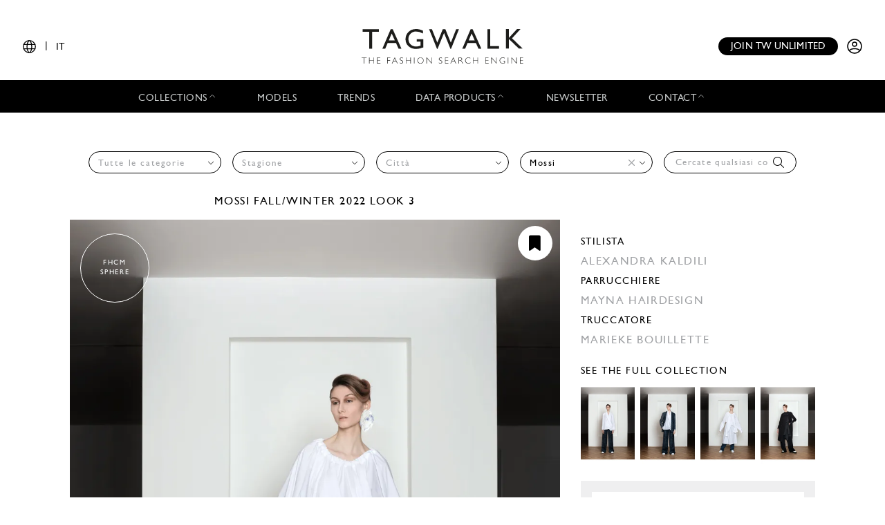

--- FILE ---
content_type: text/html; charset=UTF-8
request_url: https://www.tag-walk.com/it/look/337898?designer=mossi
body_size: 97026
content:
<!DOCTYPE html>
<html lang="it" data-env="prod" class="">
<head>
    <meta charset="UTF-8">

    <!-- Google Tag Manager -->
    <script>(function(w,d,s,l,i){w[l]=w[l]||[];w[l].push({'gtm.start':
                new Date().getTime(),event:'gtm.js'});var f=d.getElementsByTagName(s)[0],
            j=d.createElement(s),dl=l!='dataLayer'?'&l='+l:'';j.async=true;j.src=
            'https://www.googletagmanager.com/gtm.js?id='+i+dl;f.parentNode.insertBefore(j,f);
        })(window,document,'script','dataLayer','GTM-T89MF84');</script>
    <!-- End Google Tag Manager -->
    <meta name="viewport" content="width=device-width, initial-scale=1, shrink-to-fit=no">
        <meta name="description" content="Fashion Week Paris Fall/Winter 2022 look 3 from the Mossi collection womenswear">
        <link rel="canonical" href="https://www.tag-walk.com/it/look/337898">
            <meta property="og:site_name" content="Tagwalk"/>
        <meta property="og:type" content="website"/>
        <meta property="og:locale" content="it_IT"/>
        <meta property="og:url" content="https://www.tag-walk.com/it/look/337898?designer=mossi"/>
        <meta name="p:domain_verify" content="fdffceabe10e690252506851ef581dd5"/>
        <meta property="fb:app_id" content="1042523515819338"/>
                                <link rel="alternate"
                  hreflang="en"
                  href="/en/look/337898?designer=mossi"/>
                                <link rel="alternate"
                  hreflang="fr"
                  href="/fr/look/337898?designer=mossi"/>
                                <link rel="alternate"
                  hreflang="it"
                  href="/it/look/337898?designer=mossi"/>
                                <link rel="alternate"
                  hreflang="es"
                  href="/es/look/337898?designer=mossi"/>
                                <link rel="alternate"
                  hreflang="zh"
                  href="/zh/look/337898?designer=mossi"/>
        
                    <meta property="og:locale:alternate" content="fr_FR"/>
                            <meta property="og:locale:alternate" content="en_GB"/>
                            <meta property="og:locale:alternate" content="es_ES"/>
                                    <meta property="og:locale:alternate" content="zh_CN"/>
                <script type="application/ld+json">
{
    "@context": "http://schema.org",
    "@type": "Organization",
    "name": "Tagwalk",
    "url": "https://www.tag-walk.com/",
    "logo": "https://www.tag-walk.com/images/tagwalk-logo.png",
    "contactPoint": [
        {
            "@type": "ContactPoint",
            "email": "info@tag-walk.com",
            "contactOption": "toll-free"
        },
        {
            "@type": "ContactPoint",
            "email": "tech@tag-walk.com",
            "contactType": "technical support",
            "contactOption": "toll-free"
        }
    ]
}
</script>
    
    <meta property="og:type" content="article"/>
    <meta property="og:title" content="Tagwalk: il motore di ricerca della moda"/>
    <meta property="og:description" content="Fashion Week Paris Fall/Winter 2022 look 3 from the Mossi collection womenswear"/>
    <meta property="og:image" content="https://cdn.tag-walk.com/og_image/03-837464.jpg"/>
    <meta property="og:image:alt" content="Mossi FW22 womenswear #3"/>
    <meta property="og:image:type" content="image/jpeg"/>
    <script type="application/ld+json">
        {
            "@context": "https://schema.org",
            "@type": "Article",
            "author": {
                "@context": "http://schema.org",
                "@type": "Organization",
                "name": "Tagwalk"
            },
            "datePublished": "2022-03-08T13:51:36+00:00",
            "dateModified": "2025-11-21T16:00:47+00:00",
            "description": "Fashion Week Paris Fall/Winter 2022 look 3 from the Mossi collection womenswear",
            "headline": "Mossi FW22 womenswear #3",
            "image": [
                "https://cdn.tag-walk.com/og_image/03-837464.jpg",
                "https://cdn.tag-walk.com/view_nw/03-837464.jpg",
                "https://cdn.tag-walk.com/zoom_nw/03-837464.jpg"
            ],
            "publisher": {
                "@context": "http://schema.org",
                "@type": "Organization",
                "name": "Tagwalk",
                "logo": {
                    "@context": "http://schema.org",
                    "@type": "ImageObject",
                    "height": 1024,
                    "url": "https://www.tag-walk.com/images/tagwalk-logo.png",
                    "width": 220
                }
            }
        }


    </script>
    <title>    Mossi FW22 womenswear #3
    - Tagwalk: il motore di ricerca della moda
</title>
    <link href="https://cdn.tag-walk.com/fontawesome/css/fontawesome.min.css" rel="stylesheet">
<link href="https://cdn.tag-walk.com/fontawesome/css/regular.min.css" rel="stylesheet">
<link href="https://cdn.tag-walk.com/fontawesome/css/light.min.css" rel="stylesheet">
<link href="https://cdn.tag-walk.com/fontawesome/css/solid.min.css" rel="stylesheet">
<link href="https://cdn.tag-walk.com/fontawesome/css/brands.min.css" rel="stylesheet">
                            <link rel="stylesheet" href="/build/app.24485149.css">
            
    <link rel="stylesheet" href="/build/look_show.1e7674c9.css">
    <script type="application/ld+json">[
    {
        "@context": "https://schema.org",
        "@type": "MobileApplication",
        "name": "Tagwalk",
        "operatingSystem": "Android 5.0 and up",
        "applicationCategory": "https://schema.org/LifestyleApplication",
        "applicationSubCategory": "Beauty",
        "installUrl": "https://play.google.com/store/apps/details?id=com.tagwalk.tagwalk",
        "fileSize": "50MB",
        "softwareVersion": "1.0.2",
        "offers": {
            "@type": "Offer",
            "price": "0.00",
            "priceCurrency": "EUR"
        }
    },
    {
        "@context": "https://schema.org",
        "@type": "MobileApplication",
        "name": "Tagwalk",
        "operatingSystem": "iOS 10.0 and up",
        "applicationCategory": "https://schema.org/LifestyleApplication",
        "applicationSubCategory": "Beauty",
        "installUrl": "https://itunes.apple.com/us/app/tagwalk/id1435948980",
        "fileSize": "91.3MB",
        "softwareVersion": "1.0.2",
        "offers": {
            "@type": "Offer",
            "price": "0.00",
            "priceCurrency": "EUR"
        }
    }
]
</script>
</head>
<body>
<!-- Google Tag Manager (noscript) -->
<noscript>
    <iframe src="https://www.googletagmanager.com/ns.html?id=GTM-T89MF84"
            height="0" width="0" style="display:none;visibility:hidden"></iframe>
</noscript>
<!-- End Google Tag Manager (noscript) -->


<div class="os-device-banner d-none">
    <div class="os-device-content">
        <div class="os-device-details">
            <div class="os-device-message">
                Tagwalk è disponibile anche su Google Play e App Store.
            </div>
            <div class="os-device-badge">
                <a href="#">
                    <img src="data:," id="badge" alt="store-badge" class="os-badge">
                </a>
            </div>
        </div>
    </div>
    <div class="os-device-close">
        <i class="iconoir-xmark" id="close-message" aria-hidden="true"></i>
    </div>
</div>
    <div class="tds">
    <a href="#" class="link-url">
        <div id="promoBand">
            <p class="main-text"></p>
            <p class="link-text"></p>
        </div>
    </a>
    <header id="header">
        <div class="menu-trigger">
            <span class="open-menu">
                <i class="iconoir-menu"></i>
                <span>MENU</span>
            </span>
            <i class="iconoir-xmark close-menu"></i>
        </div>
        <div class="locale-selector">
                        <div class="locale-selector--current">
                <i class="iconoir-language"></i> | <span>IT</span>
            </div>
            <div class="locale-selector--choices">
                                    <a href="/en/look/337898?designer=mossi">
                        EN
                    </a>
                    <span>|</span>                                    <a href="/es/look/337898?designer=mossi">
                        ES
                    </a>
                    <span>|</span>                                    <a href="/fr/look/337898?designer=mossi">
                        FR
                    </a>
                    <span>|</span>                                    <a href="/it/look/337898?designer=mossi" class="active">
                        IT
                    </a>
                    <span>|</span>                                    <a href="/zh/look/337898?designer=mossi">
                        中文
                    </a>
                                                </div>
        </div>
        <div id="logo">
            <a href="/it/">
                <img src="/images/tagwalk-logo.svg" alt="Logo Tagwalk">
            </a>
        </div>
        <div id="account-menu" class="flex-center">
            <a href="/it/premium-memberships?utm_source=header&amp;need_login=no" class="btn-compact">
                Join TW unlimited
            </a>
            <div class="account-menu--logged-in">
                <button class="tds-dropdown-toggle icon" aria-haspopup="true" aria-expanded="false">
                    <i class="iconoir-profile-circle-filled"></i>
                    <i class="iconoir-nav-arrow-down"></i>
                </button>
                <div class="tds-dropdown">
                    <div id="identifierBlock"></div>
                    <div class="separator"></div>
                    <a href="/it/moodboards">Moodboards</a>
                    <a class="newsletter-subscribe"
                       href="/it/newsletter/subscribe?newsletter_source=user_menu">Iscriviti alla newsletter</a>
                    <a href="/it/user/account">Dettagli account</a>
                    <a class="manage-collections" data-modal-target="#designerSelectModal"
                       href="#">Gestisci le raccolte</a>
                    <a href="/it/auth/logout">Disconnettersi</a>
                </div>
            </div>
            <a href="/it/auth" class="account-menu--logged-out">
                <i class="iconoir-profile-circle"></i>
            </a>
        </div>
    </header>

    <nav id="menu">
        <ul>
            <li class="sub-menu-trigger">
                <span class="nav-item dropdown-nav-item">
                    Collections
                    <i class="iconoir-nav-arrow-up"></i>
                </span>
                <div class="sub-menu">
                    <ul>
                        <li>
                            <a href="/it/look/search?type=woman">
                                Womenswear
                            </a>
                        </li>
                        <li>
                            <a href="/it/look/search?type=accessory">
                                Womenswear accessories
                            </a>
                        </li>
                        <li>
                            <a href="/it/look/search?type=man">
                                Menswear
                            </a>
                        </li>
                        <li>
                            <a href="/it/look/search?type=accessory-man">
                                Menswear accessories
                            </a>
                        </li>
                        <li>
                            <a href="/it/look/search?type=couture">
                                Couture
                            </a>
                        </li>
                    </ul>
                </div>
            </li>
            <li>
                <a href="/it/model" class="nav-item">
                    Models
                </a>
            </li>
            <li>
                <a href="/it/trends" class="nav-item">
                    Trends
                </a>
            </li>
            <li class="sub-menu-trigger">
                <span class="nav-item dropdown-nav-item">
                    Data products
                    <i class="iconoir-nav-arrow-up"></i>
                </span>
                <div class="sub-menu">
                    <ul>
                        <li>
                            <a href="/it/reports" id="navInsights">
                                Insights
                                <span id="insightsCount"></span>
                            </a>
                        </li>
                        <li>
                            <a href="/it/data-products/dashboard">
                                Data dashboard
                            </a>
                        </li>
                    </ul>
                </div>
            </li>
            <li>
                <a href="/it/newsletter/subscribe?newsletter_source=navigation_bar" class="nav-item">
                    Newsletter
                </a>
            </li>
            <li class="sub-menu-trigger">
                <span class="nav-item dropdown-nav-item">
                    Contact
                    <i class="iconoir-nav-arrow-up"></i>
                </span>
                <div class="sub-menu">
                    <ul>
                        <li>
                            <a href="/it/brand-visibility">
                                Brand visibility
                            </a>
                        </li>
                        <li>
                            <a href="/it/premium-memberships?utm_source=header&amp;need_login=no">
                                Premium membership
                            </a>
                        </li>
                        <li>
                            <a href="/it/tagwalk-for-education?utm_source=header">
                                Tagwalk for education
                            </a>
                        </li>
                        <li>
                            <a href="/it/job-offers">
                                Join our team
                            </a>
                        </li>
                        <li>
                            <a href="/it/about-us">
                                About us
                            </a>
                        </li>
                    </ul>
                </div>
            </li>
            <li>
                <a href="/it/premium-memberships?utm_source=header&amp;need_login=no" id='joinUnlimited' class="nav-item btn-secondary">
                    Join TW unlimited
                </a>
            </li>
        </ul>
    </nav>
    <div class="sub-menu-background"></div>

    <div id="designerSelectModal" class="modal" role="dialog" aria-hidden="true"
    >
    <i class="iconoir-xmark close-modal"></i>
    <h6>Seleziona un progettista</h6>
    <p class="mb-s">Scegli un designer che vuoi gestire / carica la collezione</p>
    <div class="select">
        <select id="brandManagerDesigners" data-path="designer_autocomplete" class="form-control" name="designer">
            <option selected disabled>Please, select a designer from the list below</option>
        </select>
    </div>
    <button type="button" class="btn d-none" id="confirmDesigners">Salva</button>
</div>

</div>

<main data-route="look_show"
      data-route-params="{&quot;_locale&quot;:&quot;it&quot;,&quot;slug&quot;:&quot;337898&quot;}"
      data-source=""
      data-utm-source=""
      data-utm-content=""
      data-current-page="1"
      data-sessid=""
            >
        <div class="page-title"></div>
            <div
            class="filters-block"
            data-clear-icon='<svg xmlns="http://www.w3.org/2000/svg"
     width="16px"
     height="16px"
     viewBox="0 0 16 16"
     enable-background="new 0 0 16 16"
     xml:space="preserve">
<g>
    <line fill="none"
          stroke="#9EA0A3"
          stroke-width="1"
          x1="0"
          y1="0"
          x2="16"
          y2="16"
          class="svg-element"/>
    <line fill="none"
          stroke="#9EA0A3"
          stroke-width="1"
          x1="0"
          y1="16"
          x2="16"
          y2="0"
          class="svg-element"/>
</g>
</svg>
'
        >            <div class="filters-container">
    <form method="get" action="/it/look/search" class="filters">
    <div class="filter filter-type filter-sticky-col-5 ">
        <select id="type" name="type" data-placeholder="Tutte le categorie" class="form-control"><option value=""></option><option value="woman">Womenswear</option></select>
    </div>
    <div class="filter filter-season filter-sticky-col-5 ">
        <select id="season" name="season" data-placeholder="Stagione" class="form-control"><option value=""></option><option value="fall-winter-2024">Fall/Winter 2024</option><option value="spring-summer-2024">Spring/Summer 2024</option><option value="fall-winter-2022">Fall/Winter 2022</option><option value="spring-summer-2022">Spring/Summer 2022</option><option value="fall-winter-2021">Fall/Winter 2021</option><option value="spring-summer-2021">Spring/Summer 2021</option></select>
    </div>
    <div class="filter filter-city filter-sticky-col-5 ">
        <select id="city" name="city" data-placeholder="Città" class="form-control"><option value=""></option><option value="paris">Paris</option></select>
    </div>
    <div class="filter filter-designer filter-sticky-col-5 ">
        <select id="designer" name="designer" data-placeholder="Stilista" class="form-control"><option value=""></option><option value="032c-cosmic-workshop">032c</option><option value="16-arlington">16Arlington</option><option value="1886">1886 - Saudi 100</option><option value="1x1-studio">1x1 STUDIO</option><option value="22-4-hommes">22/4 Hommes</option><option value="3-1-phillip-lim">3.1 Phillip Lim</option><option value="3-paradis">3.PARADIS</option><option value="44-label-group">44 Label Group</option><option value="5000">5000</option><option value="8on8">8ON8</option><option value="a-cold-wall">A Cold Wall</option><option value="a-company">A--Company</option><option value="a-detacher">A Detacher</option><option value="a-p-c-sacai">A.P.C SACAI</option><option value="a-p-c-suzanne-koller-interaction-2">A.P.C. SUZANNE KOLLER INTERACTION #2</option><option value="a-potts">A. POTTS</option><option value="a-w-a-k-e-mode">A.W.A.K.E MODE</option><option value="aalto">Aalto</option><option value="aaron-esh">Aaron Esh</option><option value="abadia">Abadia - Saudi 100</option><option value="abdel-el-tayeb">Abdel El Tayeb</option><option value="abra">Abra</option><option value="ac9">AC9</option><option value="accidental-cutting">Accidental Cutting</option><option value="achilles-ion-gabriel">Achilles Ion Gabriel</option><option value="acne-studios">Acne Studios</option><option value="act-ndeg1">Act n°1</option><option value="adam-lippes">Adam Lippes</option><option value="adam-selman">Adam Selman</option><option value="adeam">Adeam</option><option value="adidas">ADIDAS</option><option value="adidas-x-bad-bunny">Adidas x Bad Bunny</option><option value="adidas-x-pharell-williams">Adidas x Pharrell Williams</option><option value="adidas-x-song-for-the-mute">Adidas x Song for the Mute</option><option value="adidas-x-spezial">Adidas x Spezial</option><option value="adidas-x-sporty-rich">Adidas x Sporty &amp; Rich</option><option value="adidas-x-terrex-x-and-wander">Adidas x Terrex and Wander</option><option value="adidas-x-wales-bonner">Adidas x Wales Bonner</option><option value="adidas-x-y3">Adidas x Y-3</option><option value="adrianne-weber">Adrianne Weber</option><option value="adult">Adult</option><option value="aelis">Aelis</option><option value="aeyde">AEYDE</option><option value="af-vandevorst">AF Vandevorst</option><option value="affair">Affair</option><option value="afterhomework">Afterhomework</option><option value="aganovich">Aganovich</option><option value="agi-sam">Agi &amp; Sam</option><option value="agnes-b">Agnès B</option><option value="agnona">Agnona</option><option value="agr">AGR</option><option value="ahluwalia">Ahluwalia</option><option value="aigner">Aigner</option><option value="aisenberg">AISENBERG</option><option value="aiste-hong">Aiste Hong</option><option value="aknvas">AKNVAS</option><option value="akris">Akris</option><option value="alaia">Alaïa</option><option value="alainpaul">Alainpaul</option><option value="alberta-ferretti">Alberta Ferretti</option><option value="alberta-ferretti-limited-edition">Alberta Ferretti Limited Edition</option><option value="alberto-zambelli">Alberto Zambelli</option><option value="albino-teodoro">Albino Teodoro</option><option value="alejandra-alonso-rojas">Alejandra Alonso Rojas</option><option value="alessandra-rich">Alessandra Rich</option><option value="alessandro-trincone">Alessandro Trincone</option><option value="alex-martin">Alex Martin</option><option value="alex-mullins">Alex Mullins</option><option value="alexa-chung">Alexa Chung</option><option value="alexander-mcqueen">McQueen</option><option value="alexander-wang">Alexander Wang</option><option value="alexandra-moura">Alexandra Moura</option><option value="alexandre-vauthier">Alexandre Vauthier</option><option value="alexis-mabille">Alexis Mabille</option><option value="alfeya-valrina">ALFEYA VALRINA</option><option value="alice-olivia">Alice + Olivia</option><option value="alighieri">Alighieri</option><option value="alighieri-atelier">Alighieri Atelier</option><option value="alighieri-x-tl-180">Alighieri x TL 180</option><option value="all-blues">All Blues</option><option value="all-in">ALL–IN</option><option value="alled-martinez">ALLED-MARTINEZ</option><option value="altuzarra">Altuzarra</option><option value="alyx">Alyx</option><option value="ambush">Ambush</option><option value="amelie-pichard">Amélie Pichard</option><option value="ami">Ami</option><option value="amiri">Amiri</option><option value="anais-jourden">Anaïs Jourden</option><option value="andersson-bell">Andersson Bell</option><option value="andrea-crews">Andrea Crews</option><option value="andrea-pompilio">Andrea Pompilio</option><option value="andreadamo">Andreadamo</option><option value="andreas-kronthaler-for-vivienne-westwood">Andreas Kronthaler for Vivienne Westwood</option><option value="andrew-gn">Andrew GN</option><option value="andrew-kwon">Andrew Kwon</option><option value="angel-chen">Angel Chen</option><option value="angus-chiang">Angus Chiang</option><option value="aniye-records">Aniye Records</option><option value="ann-demeulemeester">Ann Demeulemeester</option><option value="anna-mason">Anna Mason</option><option value="anna-october">Anna October</option><option value="anna-sui">Anna Sui</option><option value="annakiki">Annakiki</option><option value="anne-sofie-madsen">Anne Sofie Madsen</option><option value="annie-s-ibiza">Annie&#039;s Ibiza</option><option value="anonlychild">anOnlyChild</option><option value="anrealage">Anrealage</option><option value="anteprima">Anteprima</option><option value="anthony-vaccarello">Anthony Vaccarello</option><option value="antik-batik">Antik Batik</option><option value="anton-belinskiy">Anton Belinskiy</option><option value="antonio-berardi">Antonio Berardi</option><option value="antonio-grimaldi">Antonio Grimaldi</option><option value="antonio-marras">Antonio Marras</option><option value="antonio-riva">Antonio Riva</option><option value="anya-hindmarch">Anya Hindmarch</option><option value="apc">Apc</option><option value="apoa">APOA - Saudi 100</option><option value="apujan">APUJAN</option><option value="aquilano-rimondi">Aquilano Rimondi</option><option value="ardazaei">ArdAzAei</option><option value="area">Area</option><option value="arias">Arias</option><option value="art-school">Art School</option><option value="arthur-arbesser">Arthur Arbesser</option><option value="arturo-obegero">ARTURO OBEGERO</option><option value="asai">Asai</option><option value="ashi-studio">Ashi Studio</option><option value="ashish">Ashish</option><option value="ashley-williams">Ashley Williams</option><option value="ashlyn">Ashlyn</option><option value="ashlyn-so">Ashlyn So</option><option value="ashwaq-almarshad-couture">Ashwaq Almarshad Couture - Saudi 100</option><option value="asquin">ASQUIN</option><option value="assembly">Assembly</option><option value="astrid-andersen">Astrid Andersen</option><option value="atelier-ndigo">Atelier Ndigo</option><option value="atelier-versace">Atelier Versace</option><option value="atlein">Atlein</option><option value="atsushi-nakashima">Atsushi Nakashima</option><option value="au-jour-le-jour">Au Jour Le Jour</option><option value="auralee">AURALEE</option><option value="avavav">AVAVAV</option><option value="avellano">AVELLANO</option><option value="avoc">Avoc</option><option value="awaken-saudi-100">Awaken - Saudi 100</option><option value="awge">AWGE</option><option value="az-factory">AZ Factory</option><option value="azzaro">Azzaro</option><option value="bach-mai">Bach Mai</option><option value="badgley-mischka">Badgley Mischka</option><option value="baja-east">Baja East</option><option value="balenciaga">Balenciaga</option><option value="bally">Bally</option><option value="balmain">Balmain</option><option value="band-of-outsiders">Band of Outsiders</option><option value="barbara-bui">Barbara Bui</option><option value="barbara-casasola">Barbara Casasola</option><option value="barragan">Barragan</option><option value="barrie">Barrie</option><option value="basscoutur">Basscoutur</option><option value="batsheva">Batsheva</option><option value="bcbg-maxazria">BCBG MAXAZRIA</option><option value="beautiful-people">Beautiful People</option><option value="bed-jw-ford">BED j.w. FORD</option><option value="benetton">BENETTON</option><option value="benetton-x-jean-charles-de-castelbajac">BENETTON x JEAN-CHARLES DE CASTELBAJAC</option><option value="benjamin-benmoyal">Benjamin Benmoyal</option><option value="berluti">Berluti</option><option value="berthold">Berthold</option><option value="bethany-williams">Bethany Williams</option><option value="bevza">Bevza</option><option value="bianca-saunders">Bianca Saunders</option><option value="bibhu-mohapatra">Bibhu Mohapatra</option><option value="billionaire">Billionaire</option><option value="billy-reid">Billy Reid</option><option value="birkenstock-1774">Birkenstock 1774</option><option value="bishme-cromartie">Bishme Cromartie</option><option value="blindness">Blindness</option><option value="blood-brother">Blood Brother</option><option value="bluemarble">Bluemarble</option><option value="blugirl">Blugirl</option><option value="blumarine">Blumarine</option><option value="bmuet-te">BMUET(TE)</option><option value="bobby-abley">Bobby Abley</option><option value="bobkova">BOBKOVA</option><option value="bode">Bode</option><option value="boglioli">Boglioli</option><option value="bora-aksu">Bora Aksu</option><option value="boramy-viguier">Boramy Viguier</option><option value="boris-bidjan-saberi">Boris Bidjan Saberi</option><option value="bosideng">Bosideng</option><option value="boss">Boss</option><option value="bottega-veneta">Bottega Veneta</option><option value="botter">Botter</option><option value="bouchra-jarrar">Bouchra Jarrar</option><option value="boyarovskaya">BOYAROVSKAYA</option><option value="brandon-maxwell">Brandon Maxwell</option><option value="brioni">Brioni</option><option value="brock-collection">Brock Collection</option><option value="brognano">Brognano</option><option value="bronx-banco">Bronx &amp; Banco</option><option value="brooks-brothers">Brooks Brothers</option><option value="brora">Brora</option><option value="brunello-cucinelli">Brunello Cucinelli</option><option value="buci">Buci</option><option value="budapest-select">BUDAPEST SELECT</option><option value="buerlangma">Buerlangma</option><option value="burberry">Burberry</option><option value="burc-akyol">Burc Akyol</option><option value="by-far">By Far</option><option value="byblos-milano">Byblos Milano</option><option value="byronesque-balenciaga-by-nicolas-ghesquiere-industry-only-sale">Byronesque: Balenciaga by Nicolas Ghesquière Industry Only Sale</option><option value="c-plus-series">C+Plus Series</option><option value="c2h4">C2H4</option><option value="cadet">Cadet</option><option value="calcaterra">Calcaterra</option><option value="calvin-klein-collection">Calvin Klein Collection</option><option value="calvin-luo">Calvin Luo</option><option value="cameron-kham">Cameron Kham</option><option value="campillo">Campillo</option><option value="capucci">Capucci</option><option value="carel">Carel</option><option value="carlos-campos">Carlos Campos</option><option value="carlota-barrera">Carlota Barrera</option><option value="carolina-herrera">Carolina Herrera</option><option value="carven">Carven</option><option value="carvil">Carvil</option><option value="casablanca">Casablanca</option><option value="casely-hayford">Casely-Hayford</option><option value="cdlm">CDLM</option><option value="cecilie-bahnsen">Cecilie Bahnsen</option><option value="cedric-charlier">Cédric Charlier</option><option value="celia-kritharioti">Celia Kritharioti</option><option value="celine">Celine</option><option value="cerruti-1881">Cerruti 1881</option><option value="cfcl">CFCL</option><option value="cg">CG</option><option value="chador">Chador - Saudi 100</option><option value="chalayan">Chalayan</option><option value="chanel">Chanel</option><option value="chanel-coco-crush">Chanel Coco Crush</option><option value="chanel-vintage">Chanel Vintage</option><option value="charles-de-vilmorin">Charles de Vilmorin</option><option value="charles-jeffrey-loverboy">Charles Jeffrey LOVERBOY</option><option value="charlie-constantinou">Charlie Constantinou</option><option value="charmaleena">Charmaleena - Saudi 100</option><option value="chau-rising">Chau Rising</option><option value="chen-peng">Chen Peng</option><option value="chet-lo">Chet Lo</option><option value="chiara-boni">Chiara Boni</option><option value="chika-kisada">Chika Kisada</option><option value="children-of-the-discordance">Children of the discordance</option><option value="chloe">Chloé</option><option value="chocheng">Chocheng</option><option value="chopova-lowena">Chopova Lowena</option><option value="christian-cowan">Christian Cowan</option><option value="christian-dada">Christian Dada</option><option value="christian-dior">Dior</option><option value="christian-louboutin">Christian Louboutin</option><option value="christian-siriano">Christian Siriano</option><option value="christian-wijnants">Christian Wijnants</option><option value="christoph-rumpf">Christoph Rumpf</option><option value="christophe-josse">Christophe Josse</option><option value="christopher-esber">Christopher Esber</option><option value="christopher-john-rogers">Christopher John Rogers</option><option value="christopher-kane">Christopher Kane</option><option value="christopher-raeburn-1">Christopher Raeburn</option><option value="chromat">Chromat</option><option value="cinq-a-sept">Cinq à Sept</option><option value="cividini">Cividini</option><option value="claudia-li">Claudia Li</option><option value="cmmn-swdn">CMMN SWDN</option><option value="coach-1941">Coach</option><option value="colin-locascio">Colin Locascio</option><option value="collina-strada">Collina Strada</option><option value="colovos">Colovos</option><option value="comme-des-garcons">Comme des Garçons</option><option value="comme-des-garcons-homme-plus">Comme des Garçons Homme Plus</option><option value="concept-korea">Concept Korea</option><option value="conner-ives">Conner Ives</option><option value="cool-tm">COOL TM*</option><option value="coperni">Coperni</option><option value="coralie-marabelle">Coralie Marabelle</option><option value="cormio">Cormio</option><option value="cos">Cos</option><option value="costume-national">Costume National</option><option value="cottweiler">Cottweiler</option><option value="courreges">Courrèges</option><option value="craig-green">Craig Green</option><option value="creatures-of-comfort">Creatures of Comfort</option><option value="creatures-of-the-wind">Creatures of the Wind</option><option value="cristiano-burani">Cristiano Burani</option><option value="cucculelli-shaheen">Cucculelli Shaheen</option><option value="cushnie">Cushnie</option><option value="cushnie-et-ochs">Cushnie et Ochs</option><option value="cushnie-x-lee-jeans">CUSHNIE  X LEE JEANS</option><option value="custo-barcelona">Custo Barcelona</option><option value="cyclas">Cyclas</option><option value="cynthia-rowley">Cynthia Rowley</option><option value="d-gnak">D.GNAK</option><option value="da-da-diane-ducasse">DA/DA Diane Ducasse</option><option value="daizy-shely">Daizy Shely</option><option value="daks">Daks</option><option value="dalpaos">Dalpaos</option><option value="damir-doma">Damir Doma</option><option value="damo-wang">Damo Wang</option><option value="dan-liu">Dan Liu</option><option value="daniel-w-fletcher">Daniel W Fletcher</option><option value="daniela-gregis">Daniela Gregis</option><option value="danshan">Danshan</option><option value="darja-donezz">DARJA DONEZZ</option><option value="davi-paris">Davi Paris</option><option value="david-catalan">David Catalan</option><option value="david-koma">David Koma</option><option value="dawei">Dawei</option><option value="dazluq">Dazluq - Saudi 100</option><option value="deborah-lyons">Deborah Lyons</option><option value="deity-1">Deity</option><option value="del-core">Del Core</option><option value="delarge">Delarge</option><option value="delpozo">Delpozo</option><option value="demoo-parkchoonmoo">Demoo Parkchoonmoo</option><option value="dennis-basso">Dennis Basso</option><option value="denzil-patrick">Denzil Patrick</option><option value="derek-lam">Derek Lam</option><option value="derrick">DERRICK</option><option value="desigual">Desigual</option><option value="deveaux">Deveaux</option><option value="dhruva-kapoor">Dhruv Kapoor</option><option value="di-petsa">Di Petsa</option><option value="diane-von-furstenberg">Diane von Furstenberg</option><option value="dice-kayek">Dice Kayek</option><option value="didu">Didu</option><option value="diesel">DIESEL</option><option value="diesel-black-gold">Diesel Black Gold</option><option value="dilara-findikoglu">Dilara Findikoglu</option><option value="dima-leu">Dima Leu</option><option value="diogo-miranda">Diogo Miranda</option><option value="dion-lee">Dion Lee</option><option value="dior-homme">Dior Homme</option><option value="diotima">Diotima</option><option value="dirk-bikkembergs">Dirk Bikkembergs</option><option value="dirty-pineapple">Dirty Pineapple</option><option value="dkny">DKNY</option><option value="dolce-gabbana">Dolce &amp; Gabbana</option><option value="dondup">Dondup</option><option value="dorhout-mees">Dorhout Mees</option><option value="doublet">Doublet</option><option value="dreaming-eli">Dreaming Eli</option><option value="dries-van-noten">Dries Van Noten</option><option value="drole-de-monsieur">Drôle de Monsieur</option><option value="drome">DROMe</option><option value="dsquared2">Dsquared2</option><option value="duncan">Duncan</option><option value="dundas">Dundas</option><option value="dunhill">Dunhill</option><option value="dur-doux">Dur Doux</option><option value="duran-lantink">Duran Lantink</option><option value="e-tautz">E. Tautz</option><option value="each-x-other">Each x Other</option><option value="eckhaus-latta">Eckhaus Latta</option><option value="edeline-lee">Edeline Lee</option><option value="edithmarcel">Edithmarcel</option><option value="edun">Edun</option><option value="edward-crutchley">EDWARD CRUTCHLEY</option><option value="eenk">EENK</option><option value="efm-engineered-for-motion">EFM Engineered For Motion</option><option value="eftychia">Eftychia</option><option value="egonlab">EGONlab</option><option value="elena-velez">Elena Velez</option><option value="elenareva">ELENAREVA</option><option value="eleventy">Eleventy</option><option value="elie-saab">Elie Saab</option><option value="elie-tahari">Elie Tahari</option><option value="elisabetta-franchi">Elisabetta Franchi</option><option value="ellery">Ellery</option><option value="emanuel-ungaro">Emanuel Ungaro</option><option value="emilia-wickstead">Emilia Wickstead</option><option value="emilio-de-la-morena">Emilio de la Morena</option><option value="emporio-armani">Emporio Armani</option><option value="enfants-riches-deprimes">Enfants Riches Déprimés</option><option value="erdem">Erdem</option><option value="eric-bompard">Eric Bompard</option><option value="erigo">Erigo</option><option value="erika-cavallini">Erika Cavallini</option><option value="erin-fetherston">Erin Fetherston</option><option value="erl">ERL</option><option value="ermanno-scervino">Ermanno Scervino</option><option value="ermenegildo-zegna">ZEGNA</option><option value="ernest-w-baker">Ernest W. Baker</option><option value="escada">Escada</option><option value="esteban-cortazar">Esteban Cortazar</option><option value="ester-manas">Ester Manas</option><option value="etro">Etro</option><option value="etudes">Études Studio</option><option value="eudon-choi-1">Eudon Choi</option><option value="ex-infinitas">Ex Infinitas</option><option value="fabio-quaranta">Fabio Quaranta</option><option value="fabrizio-viti">Fabrizio Viti</option><option value="facetasm">Facetasm</option><option value="faith-connexion">Faith Connexion</option><option value="family-first">Family First</option><option value="fashion-east">Fashion East</option><option value="fashion-jewellery">Fashion Jewellery</option><option value="faustine-steinmetz">Faustine Steinmetz</option><option value="fausto-puglisi">Fausto Puglisi</option><option value="fay">Fay</option><option value="fe-noel">Fe Noel</option><option value="fear-of-god">Fear of God</option><option value="feben">Feben</option><option value="federico-cina">Federico Cina</option><option value="fendi">Fendi</option><option value="feng-chen-wang">Feng Chen Wang</option><option value="fenty-x-puma-by-rihanna">Fenty x Puma by Rihanna</option><option value="ferrari">Ferrari</option><option value="festival-de-hyeres-2019">Festival de Hyères 2019</option><option value="festival-de-hyeres-2022">Festival de Hyères 2022</option><option value="fforme">FFORME</option><option value="fila">Fila</option><option value="fiorucci">Fiorucci</option><option value="florentina-leitner">Florentina Leitner</option><option value="foo-and-foo">Foo and Foo</option><option value="fracomina">Fracomina</option><option value="francesca-liberatore">Francesca Liberatore</option><option value="francesco-murano">Francesco Murano</option><option value="francesco-scognamiglio">Francesco Scognamiglio</option><option value="francesco-smalto">Francesco Smalto</option><option value="franck-sorbier">Franck Sorbier</option><option value="frankie-morello">Frankie Morello</option><option value="frederick-anderson">Frederick Anderson</option><option value="frolov">Frolov</option><option value="fumito-gandryu">Fumito Gandryu</option><option value="fyodor-golan">Fyodor Golan</option><option value="gabe-gordon">Gabe Gordon</option><option value="gabriela-hearst">Gabriela Hearst</option><option value="gabriele-colangelo">Gabriele Colangelo</option><option value="galia-lahav">Galia Lahav</option><option value="gall">GALL</option><option value="galvan-london">Galvan</option><option value="gamut">Gamut</option><option value="gareth-pugh">Gareth Pugh</option><option value="gauchere">GAUCHERE</option><option value="gaurav-gupta">Gaurav Gupta</option><option value="gaya">Gaya</option><option value="gayeon-lee">Gayeon Lee</option><option value="gcds">GCDS</option><option value="genny">Genny</option><option value="georges-chakra">Georges Chakra</option><option value="georges-hobeika">Georges Hobeika</option><option value="georges-wendell">Georges Wendell</option><option value="germanier">Germanier</option><option value="giada">Giada</option><option value="giambattista-valli">Giambattista Valli</option><option value="gilberto-calzolari">Gilberto Calzolari</option><option value="giorgio-armani">Giorgio Armani</option><option value="giorgio-armani-prive">Giorgio Armani Privé</option><option value="giuliva-heritage">Giuliva Heritage</option><option value="giuseppe-di-morabito">Giuseppe Di Morabito</option><option value="givenchy">Givenchy</option><option value="gmbh">GmbH</option><option value="goncalo-peixoto">Goncalo Peixoto</option><option value="gosha-rubchinskiy">Gosha Rubchinskiy</option><option value="gosha-rubchinskiy-x-burberry">Gosha Rubchinskiy x Burberry</option><option value="grace-ling">Grace Ling</option><option value="gravalot">Gravalot</option><option value="grinko">Grinko</option><option value="gucci">Gucci</option><option value="gucci-dapper-dan">GUCCI - DAPPER DAN</option><option value="gunther">Gunther</option><option value="guo-pei">Guo Pei</option><option value="guranda">Guranda</option><option value="gustav-von-aschenbach">Gustav Von Aschenbach</option><option value="guy-laroche">Guy Laroche</option><option value="gypsy-sport">Gypsy Sport</option><option value="h-m-studio">H&amp;M Studio</option><option value="haider-ackermann">Haider Ackermann</option><option value="halpern">Halpern</option><option value="han-kjobenhavn">Han Kjobenhavn</option><option value="happy-sheep">Happy Sheep</option><option value="harri">Harri</option><option value="harris-reed">Harris Reed</option><option value="harry-xu">Harry Xu</option><option value="hazzys">Hazzys</option><option value="head-of-state">HEAD OF STATE</option><option value="hector-maclean">Hector Maclean</option><option value="hed-mayner">Hed Mayner</option><option value="helen-anthony">Helen Anthony</option><option value="heliot-emil">Heliot Emil</option><option value="hellessy">Hellessy</option><option value="helmut-lang">Helmut Lang</option><option value="henrik-vibskov">Henrik Vibskov</option><option value="hermes">Hermès</option><option value="heron-preston">Heron Preston</option><option value="herve-leger">Hervé Leger</option><option value="hilfiger-collection">Hilfiger Collection</option><option value="hindamme-saudi-100">Hindamme - Saudi 100</option><option value="hodakova">Hodakova</option><option value="holzweiler">Holzweiler</option><option value="homme-plisse-issey-miyake">Homme Plissé Issey Miyake</option><option value="homolog">HOMOLOG</option><option value="hood-by-air">Hood by Air</option><option value="house-of-aama">House of Aama</option><option value="house-of-cenmar-saudi-100">House Of Cenmar - Saudi 100</option><option value="house-of-holland">House of Holland</option><option value="hu-bing-selects-consistence">Hu Bing Selects</option><option value="hugo">HUGO</option><option value="hugo-matha">Hugo Matha</option><option value="hui">Hui</option><option value="huishan-zhang">Huishan Zhang</option><option value="hunting-world">Hunting World</option><option value="hyun-mi-nielsen">Hyun Mi Nielsen</option><option value="ia-london">IA London</option><option value="iceberg-1">Iceberg</option><option value="icicle-natural-way-capsule-collection">ICICLE Natural Way Capsule Collection</option><option value="icosae">Icosae</option><option value="ienki-ienki">IENKI IENKI</option><option value="ifm-paris">IFM PARIS</option><option value="im-men">IM MEN</option><option value="imane-ayissi">Imane Ayissi</option><option value="imitation-of-christ">Imitation of Christ</option><option value="ingie-paris">Ingie Paris</option><option value="institution-by-galib-gassanoff">Institution By Galib Gassanoff</option><option value="irene-luft">IRENE LUFT</option><option value="iris-van-herpen">Iris Van Herpen</option><option value="iro">Iro</option><option value="isa-arfen">Isa Arfen</option><option value="isa-boulder">Isa Boulder</option><option value="isabel-benenato">Isabel Benenato</option><option value="isabel-marant">Isabel Marant</option><option value="issey-miyake">Issey Miyake</option><option value="issey-miyake-men">Issey Miyake Men</option><option value="izzue">Izzue</option><option value="j-e-cai">J E CAI</option><option value="j-js-lee">J.JS Lee</option><option value="j-kim">J.Kim</option><option value="j-salinas">J.Salinas</option><option value="j-simone">J.Simone</option><option value="jacquemus">Jacquemus</option><option value="jah-jah">JAH JAH</option><option value="jamie-wei-huang">Jamie Wei Huang</option><option value="jan-jan-van-essche">Jan-Jan Van Essche</option><option value="jane-wade">Jane Wade</option><option value="jarel-zhang">JAREL ZHANG</option><option value="jason-wu">Jason Wu</option><option value="jasper-conran">Jasper Conran</option><option value="jawara-alleyne">Jawara Alleyne</option><option value="jean-paul-gaultier">Jean Paul Gaultier</option><option value="jeanne-friot">Jeanne Friot</option><option value="jeffrey-dodd">Jeffrey Dodd</option><option value="jenn-lee">Jenn Lee</option><option value="jennifer-chamandi">Jennifer Chamandi</option><option value="jenny-packham">Jenny Packham</option><option value="jeremy-scott">Jeremy Scott</option><option value="jil-sander">Jil Sander</option><option value="jill-stuart">Jill Stuart</option><option value="jimmy-choo">Jimmy Choo</option><option value="joeone">JOEONE</option><option value="johanna-parv">Johanna Parv</option><option value="john-elliott">John Elliott</option><option value="john-galliano">John Galliano</option><option value="john-lawrence-sullivan">John Lawrence Sullivan</option><option value="john-richmond">John Richmond</option><option value="john-smedley">John Smedley</option><option value="john-varvatos">John Varvatos</option><option value="jonathan-cohen">Jonathan Cohen</option><option value="jonathan-simkhai">Simkhai</option><option value="jordanluca">Jordanluca</option><option value="joseph">Joseph</option><option value="joseph-abboud">Joseph Abboud</option><option value="joseph-x-alighieri">Joseph x Alighieri</option><option value="jour-ne">Jour/Né</option><option value="jourden">Jourden</option><option value="juana-martin">Juana Martin</option><option value="julie-de-libran">Julie de Libran</option><option value="julie-kegels">Julie Kegels</option><option value="julien-david">Julien David</option><option value="julien-fournie">Julien Fournié</option><option value="julien-macdonald">Julien MacDonald</option><option value="junko-shimada">Junko Shimada</option><option value="junya-watanabe">Junya Watanabe</option><option value="junya-watanabe-man">Junya Watanabe Man</option><option value="just-cavalli">Just Cavalli</option><option value="juun-j">Juun.J</option><option value="juzui">Juzui</option><option value="jw-anderson">JW Anderson</option><option value="k-way-2">K-WAY</option><option value="kaburia">Keburia</option><option value="kaelen">Kaelen</option><option value="kaf-by-kaf">Kaf by Kaf - Saudi 100</option><option value="kallmeyer">Kallmeyer</option><option value="karl-lagerfeld">Karl Lagerfeld</option><option value="karoline-vitto">KAROLINE VITTO</option><option value="kartik-research">Kartik Research</option><option value="karunas">KARUNAS</option><option value="kate-barton">Kate Barton</option><option value="kate-spade-new-york">Kate Spade New York</option><option value="katerina-kvit">KATERINA KVIT</option><option value="katie-eary">Katie Eary</option><option value="katimo">KATIMO</option><option value="kaushik-velendra">Kaushik Velendra</option><option value="kenneth-ize">Kenneth Ize</option><option value="kenneth-nicholson">Kenneth Nicholson</option><option value="kent-curwen">Kent &amp; Curwen</option><option value="kenzo">Kenzo</option><option value="kenzo-memento">Kenzo Memento</option><option value="kgl">KGL</option><option value="khaite">Khaite</option><option value="khaore">Khaore</option><option value="kidill">KIDILL</option><option value="kidsuper">Kidsuper</option><option value="kiko-kostadinov">Kiko Kostadinov</option><option value="kim-shui">Kim Shui</option><option value="kimhekim">Kimhekim</option><option value="kith">Kith</option><option value="kiton">Kiton</option><option value="kml">KML - Saudi 100</option><option value="knwls">KNWLS</option><option value="kobi-halperin">Kobi Halperin</option><option value="koche-1">Koché</option><option value="kolor">Kolor</option><option value="kozaburo">Kozaburo</option><option value="kristina-fidelskaya">Kristina Fidelskaya</option><option value="krizia">Krizia</option><option value="ksenia-schnaider">KSENIASCHNAIDER</option><option value="ktz">KTZ</option><option value="kulakovsky">KULAKOVSKY</option><option value="kuon">Kuon</option><option value="kwaidan-editions">KWAIDAN EDITIONS</option><option value="kwk-by-kaykwok">KWK by KAYKWOK</option><option value="l-enchanteur">L&#039;Enchanteur</option><option value="la-perla">La Perla</option><option value="labrum-london">Labrum London</option><option value="lacoste">Lacoste</option><option value="lafayette-148">Lafayette 148</option><option value="lancel">Lancel</option><option value="landlord">Landlord</option><option value="lanvin">Lanvin</option><option value="laquan-smith">LaQuan Smith</option><option value="laruicci">Laruicci</option><option value="laura-biagiotti">Laura Biagiotti</option><option value="laurence-chico">Laurence &amp; Chico</option><option value="laurence-xu">Laurence XU</option><option value="lazoschmidl">Lazoschmidl</option><option value="lea-peckre">Léa Peckre</option><option value="leblancstudios">Leblancstudios</option><option value="lecavalier">Lecavalier</option><option value="lecourt-mansion">Lecourt Mansion</option><option value="lee-x-self-portrait">Lee x Self Portrait</option><option value="leimotiv">Leimotiv</option><option value="lela-rose">Lela Rose</option><option value="lemaire">Lemaire</option><option value="leonard-paris">Leonard Paris</option><option value="leonardovalentini">LEONARDOVALENTINI</option><option value="les-copains">Les Copains</option><option value="les-fleurs-studio">Les Fleurs Studio</option><option value="les-hommes">Les Hommes</option><option value="levi-s">Levi’s®</option><option value="li-ning">Li Ning</option><option value="li-ning-soulland">LI-NING + SOULLAND</option><option value="liam-hodges">Liam Hodges</option><option value="libertine">Libertine</option><option value="lii">Lii</option><option value="lili-blanc">Lili Blanc</option><option value="linder">Linder</option><option value="liselore-frowijn">Liselore Frowijn</option><option value="litkovska">LITKOVSKA</option><option value="litkovskaya">Litkovskaya</option><option value="liu-chao">Liu Chao</option><option value="loewe">Loewe</option><option value="longchamp">Longchamp</option><option value="loring">Loring</option><option value="lou-dallas">Lou Dallas</option><option value="lou-dalton">Lou Dalton</option><option value="louis-gabriel-nouchi">LGN Louis Gabriel Nouchi</option><option value="louis-vuitton">Louis Vuitton</option><option value="louis-vuitton-vintage">Louis Vuitton Vintage</option><option value="loulou-studio">Loulou de Saison</option><option value="lourdes">Lourdes</option><option value="lovelouder">Lovelouder</option><option value="loveshackfancy">LoveShackFancy</option><option value="lrs">LRS</option><option value="lu-yang-by-yang-lu">LU YANG BY YANG LU</option><option value="luar">Luar</option><option value="luchen">Lùchen</option><option value="lucia-chain">LUCIA CHAIN</option><option value="lucien-pellat-finet">Lucien Pellat-Finet</option><option value="lucio-vanotti">Lucio Vanotti</option><option value="ludovic-de-saint-sernin">Ludovic de Saint Sernin</option><option value="lueder">Lueder</option><option value="luis-buchinho">Luis Buchinho</option><option value="luis-de-javier">Luis de Javier</option><option value="luisa-beccaria">Luisa Beccaria</option><option value="luisa-spagnoli">Luisa Spagnoli</option><option value="lukhanyo-mdingi">LUKHANYO MDINGI</option><option value="lunyee">Lunyee</option><option value="lupe-gajardo">Lupe Gajardo</option><option value="lutz-huelle">Lutz Huelle</option><option value="lyph">Lyph</option><option value="m1992">M1992</option><option value="m65">M65</option><option value="magliano">Magliano</option><option value="mains">Mains</option><option value="maisie-wilen">Maisie Wilen</option><option value="maison-blanche">Maison Blanche</option><option value="maison-kitsune">Maison Kitsuné</option><option value="maison-kitsune-by-designer-olympia-le-tan">Maison Kitsuné by designer Olympia Le-Tan</option><option value="maison-mai">Maison Mai</option><option value="maison-margiela">Maison Margiela</option><option value="maison-mihara-yasuhiro">Maison Mihara Yasuhiro</option><option value="maison-natan">Natan</option><option value="maison-rabih-kayrouz">Maison Rabih Kayrouz</option><option value="maison-sara-chraibi">Maison Sara Chraibi</option><option value="maison-yoshiki-paris">Maison Yoshiki Paris</option><option value="maisoncleo">MaisonCléo</option><option value="maitrepierre">Maitrepierre</option><option value="mame-kurogouchi">Mame Kurogouchi</option><option value="mamuor">½ Mamuor ™</option><option value="man">MAN</option><option value="manebi">Manebi</option><option value="manish-arora">Manish Arora</option><option value="mans">Mans</option><option value="mansur-gavriel">Mansur Gavriel</option><option value="marc-jacobs">Marc Jacobs</option><option value="marc-jacobs-men">Marc Jacobs Men</option><option value="marcelo-burlon-county-of-milan">Marcelo Burlon County of Milan</option><option value="marchesa">Marchesa</option><option value="marco-de-vincenzo">Marco de Vincenzo</option><option value="marco-rambaldi">Marco Rambaldi</option><option value="margaret-howell">Margaret Howell</option><option value="maria-mcmanus">Maria McManus</option><option value="marie-adam-leenaerdt">MARIE ADAM-LEENAERDT</option><option value="marina-moscone">Marina Moscone</option><option value="marine-serre">Marine Serre</option><option value="marios">Marios</option><option value="marissa-webb">Marissa Webb</option><option value="mark-fast">Mark Fast</option><option value="markarian">Markarian</option><option value="marni">Marni</option><option value="marques-almeida">Marques&#039; Almeida</option><option value="marrisa-wilson">Marrisa Wilson</option><option value="marrknull">Marrknull</option><option value="marta-jakubowski">Marta Jakubowski</option><option value="martine-rose">Martine Rose</option><option value="martino-midali">Martino Midali</option><option value="mary-katrantzou">Mary Katrantzou</option><option value="maryam-nassir-zadeh">Maryam Nassir Zadeh</option><option value="maryling">Maryling</option><option value="masha-ma">Masha Ma</option><option value="masha-popova">Masha Popova</option><option value="mashael-al-faris">Mashael Al Faris - Saudi 100</option><option value="masu">MASU</option><option value="matieres-fecales">Matières Fécales</option><option value="matthew-adams-dolan">Matthew Adams Dolan</option><option value="matthew-miller">Matthew Miller</option><option value="matty-bovan">Matty Bovan</option><option value="maurizio-galante">Maurizio Galante</option><option value="max-mara">Max Mara</option><option value="maximilian-raynor">Maximilian Raynor</option><option value="maxivive">MAXIVIVE</option><option value="maxxij">Maxxij</option><option value="mazarine">Mazarine</option><option value="mazrood">Mazrood - Saudi 100</option><option value="md29">MD29 - Saudi 100</option><option value="melitta-baumeister">Melitta Baumeister</option><option value="melke">Melke</option><option value="mercy-x-mankind">Mercy X Mankind</option><option value="meruert-tolegen">Meruert Tolegen</option><option value="meryll-rogge">Meryll Rogge</option><option value="miaoran">Miaoran</option><option value="miaou">Miaou</option><option value="michael-costello">Michael Costello</option><option value="michael-kors-collection">Michael Kors Collection</option><option value="michael-kors-men">Michael Kors Men</option><option value="michael-michael-kors">MICHAEL Michael Kors</option><option value="mietis">Mietis</option><option value="miguel-vieira">Miguel Vieira</option><option value="miharayasuhiro">Miharayasuhiro</option><option value="mila-schon">Mila Schön</option><option value="milly">Milly</option><option value="mirror-palais">Mirror Palais</option><option value="miss-bikini">Miss Bikini</option><option value="miss-sohee">Miss Sohee</option><option value="missoni">Missoni</option><option value="mithridate">MITHRIDATE</option><option value="miu-miu">Miu Miu</option><option value="mm6">MM6 Maison Margiela</option><option value="molly-goddard">Molly Goddard</option><option value="mona-alshebil">Mona Alshebil - Saudi 100</option><option value="moncler">Moncler</option><option value="monique-lhuillier">Monique Lhuillier</option><option value="monographie">Monographie</option><option value="monot">Monot</option><option value="monse">Monse</option><option value="moohong">MOOHONG</option><option value="moonyounghee">MOONYOUNGHEE</option><option value="moschino">Moschino</option><option value="mossi" selected="selected">Mossi</option><option value="mother-of-pearl">Mother Of Pearl</option><option value="mowalola">MOWALOLA</option><option value="mrz">MRZ</option><option value="msgm">MSGM</option><option value="mugler">Mugler</option><option value="mukzin">Mukzin</option><option value="mulberry">Mulberry</option><option value="munn">Münn</option><option value="n-hoolywood">N.Hoolywood</option><option value="n-palmer">N Palmer</option><option value="nadya-dzyak">NADYA DZYAK</option><option value="naeem-khan">Naeem Khan</option><option value="nahmias">Nahmias</option><option value="namacheko">Namacheko</option><option value="namesake">Namesake</option><option value="nanushka">Nanushka</option><option value="narciso-rodriguez">Narciso Rodriguez</option><option value="natasha-zinko">Natasha Zinko</option><option value="ndeg21">N°21</option><option value="negris-lebrum">Negris Lebrum</option><option value="nehera">Nehera</option><option value="neil-barrett">Neil Barrett</option><option value="neith-nyer">Neith Nyer</option><option value="nensi-dojaka">Nensi Dojaka</option><option value="nguyen-inc">Nguyen Inc</option><option value="niccolo-pasqualetti">Niccolò Pasqualetti</option><option value="nicholas-daley">Nicholas Daley</option><option value="nicholas-k">Nicholas K</option><option value="nick-graham">Nick Graham</option><option value="nicole-miller">Nicole Miller</option><option value="nicopanda">Nicopanda</option><option value="nihl">Nihl</option><option value="nina-ricci">Nina Ricci</option><option value="ninamounah">NINAMOUNAH</option><option value="no-sesso">No Sesso</option><option value="nobi-talai">Nobi Talai</option><option value="noble-fresh">Noble &amp; Fresh - Saudi 100</option><option value="noir-kei-ninomiya">Noir Kei Ninomiya</option><option value="noki">NOKI</option><option value="noon-by-noor">Noon by Noor</option><option value="norba">Norba</option><option value="not-boring-saudi-100">Not Boring - Saudi 100</option><option value="noura-sulaiman-saudi-100">Noura Sulaiman - Saudi 100</option><option value="numero-00">Numéro 00</option><option value="nunu-nono">NuNu&amp;NoNo</option><option value="oamc">OAMC</option><option value="oberig">OBERIG</option><option value="oblique-creations">Oblique Creations</option><option value="off-white">Off-White</option><option value="officine-generale">Officine Générale</option><option value="olenich">Olenich</option><option value="oliver-spencer">Oliver Spencer</option><option value="olivier-theyskens">Olivier Theyskens</option><option value="olubiyi-thomas">Olubiyi Thomas</option><option value="omar-afridi">Omar Afridi</option><option value="on-aura-tout-vu">On Aura Tout Vu</option><option value="on-off">On:Off</option><option value="one-by-one">One by One</option><option value="onitsuka-tiger">Onitsuka Tiger</option><option value="oscar-de-la-renta">Oscar de la Renta</option><option value="oscar-ouyang">Oscar Ouyang</option><option value="osman">Osman</option><option value="oteyza">Oteyza</option><option value="ottolinger">Ottolinger</option><option value="our-legacy">Our Legacy</option><option value="ovadia-sons">Ovadia &amp; Sons</option><option value="paco-rabanne">Rabanne</option><option value="pal-zileri">Pal Zileri</option><option value="palm-angels">Palm Angels</option><option value="palmer-harding">Palmer Harding</option><option value="paloma-wool">Paloma Wool</option><option value="palomo-spain">Palomo Spain</option><option value="pam-hogg">Pam Hogg</option><option value="pamella-roland-1">Pamella Roland</option><option value="paolo-carzana">Paolo Carzana</option><option value="paria-farzaneh">Paria Farzaneh</option><option value="parke-ronen">Parke &amp; Ronen</option><option value="pascal-millet">Pascal Millet</option><option value="paskal">Paskal</option><option value="patbo">Patbo</option><option value="patou">Patou</option><option value="patrick-mcdowell">Patrick Mcdowell</option><option value="paul-costelloe">Paul Costelloe</option><option value="paul-joe">Paul &amp; Joe</option><option value="paul-smith">Paul Smith</option><option value="paula-knorr">Paula Knorr</option><option value="pauline-dujancourt">Pauline Dujancourt</option><option value="paura">Paura</option><option value="pavone">Pavone - Saudi 100</option><option value="pdf">PDF</option><option value="peet-dullaert">Peet Dullaert</option><option value="per-gotesson">Per Götesson</option><option value="perrin-paris">Perrin Paris</option><option value="persee">Persée</option><option value="petar-petrov">Petar Petrov</option><option value="peter-do">Peter Do</option><option value="peter-pilotto">Peter Pilotto</option><option value="ph5">PH5</option><option value="phan-dang-hoang">Phan Dang Hoang</option><option value="phelan">Phelan</option><option value="philipp-plein">Philipp Plein</option><option value="philosophy-di-lorenzo-serafini">Philosophy di Lorenzo Serafini</option><option value="phipps">PHIPPS</option><option value="phoebe-english">Phoebe English</option><option value="pierre-cardin">Pierre Cardin</option><option value="pierre-hardy">Pierre Hardy</option><option value="pierre-hardy-x-lemlem">PIERRE HARDY X LEMLEM</option><option value="pierre-louis-mascia">Pierre Louis Mascia</option><option value="pigalle">Pigalle</option><option value="plein-sport">Plein Sport</option><option value="poiret">Poiret</option><option value="polo-ralph-lauren">Polo Ralph Lauren</option><option value="ports-1961">Ports 1961</option><option value="poster-girl">Poster Girl</option><option value="ppq">PPQ</option><option value="prabal-gurung">Prabal Gurung</option><option value="prada">Prada</option><option value="preen-by-thornton-bregazzi">Preen by Thornton Bregazzi</option><option value="pressiat">Pressiat</option><option value="pringle-of-scotland">Pringle of Scotland</option><option value="priscavera">Priscavera</option><option value="private-policy">Private Policy</option><option value="proenza-schouler">Proenza Schouler</option><option value="pronounce">Pronounce</option><option value="prototypes">Prototypes</option><option value="public-school">Public School</option><option value="published-by">Published by</option><option value="puma">Puma</option><option value="puppets-and-puppets">Puppets and Puppets</option><option value="pushbutton">pushBUTTON</option><option value="pyer-moss">Pyer Moss</option><option value="qasimi">Qasimi</option><option value="r13">R13</option><option value="r331">R331</option><option value="racer">Racer</option><option value="rachel-comey">Rachel Comey</option><option value="raf-simons">Raf Simons</option><option value="rag-bone">Rag &amp; Bone</option><option value="rahul-mishra">Rahul Mishra</option><option value="rains">Rains</option><option value="raisa-vanessa">Raisa Vanessa</option><option value="ralph-lauren">Ralph Lauren</option><option value="ralph-lauren-collection">Ralph Lauren Collection</option><option value="ralph-lauren-purple-label">Ralph Lauren Purple Label</option><option value="ralph-russo">Ralph &amp; Russo</option><option value="rami-al-ali">Rami Al Ali</option><option value="rave-review">RAVE REVIEW</option><option value="rba-new-york">RBA New York - Saudi 100</option><option value="rebecca-minkoff">Rebecca Minkoff</option><option value="redemption">Redemption</option><option value="redemption-athletix">Redemption Athletix</option><option value="reese-cooper">Reese Cooper</option><option value="rejina-pyo">Rejina Pyo</option><option value="rentrayage">Rentrayage</option><option value="repetto">Repetto</option><option value="retrofete">Retrofête</option><option value="rev">Rev</option><option value="rhude">Rhude</option><option value="richard-malone">Richard Malone</option><option value="richard-quinn">Richard Quinn</option><option value="rick-owens">Rick Owens</option><option value="ricostru">Ricostru</option><option value="rixo">RIXO</option><option value="rmrm">RMRM - Saudi 100</option><option value="robert-abi-nader">Robert Abi Nader</option><option value="robert-geller">Robert Geller</option><option value="robert-wun">Robert Wun</option><option value="roberta-einer">Roberta Einer</option><option value="roberto-cavalli">Roberto Cavalli</option><option value="robyn-lynch">Robyn Lynch</option><option value="rochambeau">Rochambeau</option><option value="rochas">Rochas</option><option value="rodarte">Rodarte</option><option value="rokh">Rokh</option><option value="roksanda">Roksanda</option><option value="roland-mouret">Roland Mouret</option><option value="rombaut">Rombaut</option><option value="romeo-hunte">Romeo Hunte</option><option value="ronald-van-der-kemp">Ronald Van Der Kemp</option><option value="rosetta-getty">Rosetta Getty</option><option value="rowen-rose">ROWEN ROSE</option><option value="ruohan">Ruohan</option><option value="ryan-lo">Ryan Lo</option><option value="ryan-roche">Ryan Roche</option><option value="rynshu">Rynshu</option><option value="s-r-studio-la-ca">S.R. STUDIO. LA. CA.</option><option value="s-s-daley">S.S.Daley</option><option value="sacai">Sacai</option><option value="sachin-babi">Sachin &amp; Babi</option><option value="sadaels">Sadaels</option><option value="sagaboi">SAGABOI</option><option value="saint-laurent">Saint Laurent</option><option value="saint-sintra">Saint Sintra</option><option value="salvatore-ferragamo">Ferragamo</option><option value="samar-nasraldin">Samar Nasraldin - Saudi 100</option><option value="sami-miro-vintage">Sami Miró Vintage</option><option value="sandro">Sandro</option><option value="sandy-liang">Sandy Liang</option><option value="sankuanz">Sankuanz</option><option value="santa-brands">Santa Brands</option><option value="sara-wong">SARA WONG</option><option value="saudi-100">Saudi 100</option><option value="saul-nash">Saul Nash</option><option value="savage-and-hunt">SAVAGE-AND-HUNT</option><option value="sc103">SC103</option><option value="schiaparelli">Schiaparelli</option><option value="sea-new-york">Sea New York</option><option value="sean-suen">Sean Suen</option><option value="self-portrait">Self Portrait</option><option value="serdar">Serdar</option><option value="sergio-hudson">Sergio Hudson</option><option value="sessun">Sessùn</option><option value="setchu">Setchu</option><option value="shang-xia">Shang Xia</option><option value="sharon-wauchob">Sharon Wauchob</option><option value="shiatzy-chen">Shiatzy Chen</option><option value="shinyakozuka">Shinyakozuka</option><option value="shrimps">Shrimps</option><option value="shushu-tong">SHUSHU/TONG</option><option value="shuting-qiu">Shuting Qiu</option><option value="sibling-1">Sibling</option><option value="sid-neigum">Sid Neigum</option><option value="sies-marjan">Sies Marjan</option><option value="simon-cracker">Simon Cracker</option><option value="simona-marziali">SIMONA MARZIALI</option><option value="simone-rocha">Simone Rocha</option><option value="simonetta-ravizza">Simonetta Ravizza</option><option value="sinead-gorey">Sinead Gorey</option><option value="sinead-o-dwyer">Sinéad O&#039;Dwyer</option><option value="situationist">Situationist</option><option value="sixdo">SIXDO</option><option value="skorpios">Maison Skorpios</option><option value="sneakers-trainers">SNEAKERS &amp; TRAINERS</option><option value="snow-xue-gao">SNOW XUE GAO</option><option value="soeur">Soeur</option><option value="sohuman">SOHUMAN</option><option value="solid-homme">SOLID HOMME</option><option value="son-jung-wan">Son Jung Wan</option><option value="songzio">Songzio</option><option value="sonia-carrasco">SONIA CARRASCO</option><option value="sophia-kah">Sophia Kah</option><option value="sophia-nubes">Sophia Nubes</option><option value="sportmax">Sportmax</option><option value="sprayground">Sprayground</option><option value="spyder">Spyder</option><option value="srvc">SRVC</option><option value="ssense">SSENSE</option><option value="st-james">St James</option><option value="standing-ground">Standing Ground</option><option value="staud">Staud</option><option value="stefan-cooke">Stefan Cooke</option><option value="stefan-djokovich">Stefan Djokovich</option><option value="stefano-pilati-for-random-identities">Stefano Pilati for RANDOM IDENTITIES</option><option value="stella-jean">Stella Jean</option><option value="stella-mccartney">Stella McCartney</option><option value="stephane-rolland">Stephane Rolland</option><option value="steven-passaro">Steven Passaro</option><option value="stone-island">Stone Island</option><option value="stone-paris">Stone Paris</option><option value="stouls">Stouls</option><option value="studio-189">Studio 189</option><option value="studio-1989">1989 Studio</option><option value="studio-alch">Studio Alch</option><option value="sueundercover">SueUNDERCOVER</option><option value="sukeina">Sukeina</option><option value="sulvam">Sulvam</option><option value="summer-selection">Summer Selection</option><option value="sunnei">Sunnei</option><option value="supriya-lele">Supriya Lele</option><option value="susan-fang">Susan Fang</option><option value="swarovski">Swarovski</option><option value="symonds-pearmain">Symonds Pearmain</option><option value="system-studio">System</option><option value="taakk">TAAKK</option><option value="tadashi-shoji">Tadashi Shoji</option><option value="takahiromiyashita-the-soloist">Takahiromiyashita The Soloist</option><option value="talbot-runhof">Talbot Runhof</option><option value="talia-byre">Talia Byre</option><option value="tamara-ralph">Tamara Ralph</option><option value="tanner-fletcher">Tanner Fletcher</option><option value="tanya-taylor">Tanya Taylor</option><option value="taoray-wang">Taoray Wang</option><option value="teatum-jones">Teatum Jones</option><option value="teddy-vonranson">Teddy Vonranson</option><option value="telfar">Telfar</option><option value="temperley-london">Temperley London</option><option value="thakoon">Thakoon</option><option value="the-attico">The Attico</option><option value="the-blonds">The Blonds</option><option value="the-dropped-collection">The Dropped Collection - Saudi 100</option><option value="the-row">The Row</option><option value="thebe-magugu">Thebe Magugu</option><option value="theophilio">Theophilio</option><option value="theory">Theory</option><option value="theunissen">Theunissen</option><option value="thom-browne">Thom Browne</option><option value="threeasfour">Threeasfour</option><option value="threegun">Threegun</option><option value="tia-adeola">Tia Adeola</option><option value="tibi">Tibi</option><option value="tiffany-brown-designs">Tiffany Brown Designs</option><option value="tiger-of-sweden">Tiger of Sweden</option><option value="tim-coppens">Tim Coppens</option><option value="time">Time</option><option value="tiscar-espadas">Tiscar Espadas</option><option value="tiziano-guardini">Tiziano Guardini</option><option value="tl-180">TL 180</option><option value="tod-s">Tod&#039;s</option><option value="todd-snyder">Todd Snyder</option><option value="toga">Toga</option><option value="tokyo-james">Tokyo James</option><option value="tolu-coker">TOLU COKER</option><option value="tom-ford">Tom Ford</option><option value="tomas-maier">Tomas Maier</option><option value="tombogo">TOMBOGO</option><option value="tome">Tome</option><option value="tommy-collection">Tommy Collection</option><option value="tommy-hilfiger">Tommy Hilfiger</option><option value="tommy-hilfiger-x-gigi-hadid">Tommy Hilfiger x Gigi Hadid</option><option value="tommy-jeans">Tommy Jeans</option><option value="tomo-koizumi">TOMO KOIZUMI</option><option value="tony-ward">Tony Ward</option><option value="topman-design">Topman Design</option><option value="topshop">Topshop</option><option value="torisheju">Torisheju</option><option value="tory-burch">Tory Burch</option><option value="toteme">Toteme</option><option value="tourne-de-transmission">Tourne de Transmission</option><option value="tove">Tove</option><option value="trussardi">Trussardi</option><option value="twinset">TWINSET</option><option value="twp">TWP</option><option value="ujoh">Ujoh</option><option value="ulla-johnson">Ulla Johnson</option><option value="ultra-chic">Ultra Chic</option><option value="ulyana-sergeenko">Ulyana Sergeenko</option><option value="uma-wang">Uma Wang</option><option value="undercover">Undercover</option><option value="uniforme">UNIFORME</option><option value="untitled">Untitled</option><option value="uscita-saudi-100">Uscita - Saudi 100</option><option value="vaillant">Vaillant</option><option value="vaishali-s">Vaishali S</option><option value="valentin-yudashkin">Valentin Yudashkin</option><option value="valentino">Valentino</option><option value="valette">Valette Studio</option><option value="vanessa-schindler">Vanessa Schindler</option><option value="vanessa-seward">Vanessa Seward</option><option value="vaquera">Vaquera</option><option value="vera-wang">Vera Wang</option><option value="veronique-branquinho">Véronique Branquinho</option><option value="veronique-leroy">Veronique Leroy</option><option value="versace">Versace</option><option value="versace-by-fendi-fendi-by-versace">Versace by Fendi - Fendi by Versace</option><option value="versus-versace">Versus Versace</option><option value="vetements">VETEMENTS</option><option value="vettese">Vettese</option><option value="vfiles">VFiles</option><option value="victor-de-souza">Victor De Souza</option><option value="victor-glemaud">VICTOR GLEMAUD</option><option value="victor-hart">Victor Hart</option><option value="victor-li">Victor Li</option><option value="victoria-beckham">Victoria Beckham</option><option value="victoria-tomas">Victoria/tomas</option><option value="victoria-victoria-beckham">Victoria, Victoria Beckham</option><option value="vien">Vien</option><option value="viktor-rolf">Viktor &amp; Rolf</option><option value="vintage-jewellery">Vintage Jewellery</option><option value="vionnet">Vionnet</option><option value="vitelli">Vitelli</option><option value="vivetta">Vivetta</option><option value="vivienne-hu">Vivienne Hu</option><option value="vivienne-tam">Vivienne Tam</option><option value="vivienne-westwood">Vivienne Westwood</option><option value="vivienne-westwood-red-label">Vivienne Westwood Red Label</option><option value="vorozhbyt-zemskova">VOROZHBYT &amp; ZEMSKOVA</option><option value="vtmnts">VTMNTS</option><option value="wales-bonner">Wales Bonner</option><option value="walter-van-beirendonck">Walter Van Beirendonck</option><option value="wan-hung">Wan Hung</option><option value="wanda-nylon">Wanda Nylon</option><option value="wataru-tominaga">Wataru Tominaga</option><option value="we11done">WE11DONE</option><option value="weill">WEILL</option><option value="weinsanto">WEINSANTO</option><option value="what-we-wear">What We Wear</option><option value="white-mountaineering">White Mountaineering</option><option value="who-decides-war">Who Decides War</option><option value="wiederhoeft">Wiederhoeft</option><option value="wild-hearts">WILD HEARTS</option><option value="willy-chavarria">Willy Chavarria</option><option value="winnie">Winnie</option><option value="wood-house">Wood House</option><option value="wood-wood">Wood Wood</option><option value="woolrich">Woolrich</option><option value="wooyoungmi">Wooyoungmi</option><option value="wos">WOS</option><option value="wunderkind">Wunderkind</option><option value="xander-zhou">Xander Zhou</option><option value="xiao-li">Xiao Li</option><option value="xu-zhi">Xu Zhi</option><option value="xuan">Xuan</option><option value="xuly-bet">Xuly Bët</option><option value="y-3">Y-3</option><option value="y-project">Y/PROJECT</option><option value="yang-li-1">Yang Li</option><option value="yanina-couture">Yanina Couture</option><option value="yasmina-q">Yasmina Q - Saudi 100</option><option value="yataghan">Yataghan - Saudi 100</option><option value="ych">YCH</option><option value="yeezy">Yeezy</option><option value="yenesai">Yenesai</option><option value="yohji-yamamoto">Yohji Yamamoto</option><option value="yoshio-kubo">Yoshio Kubo</option><option value="yuhan-wang">Yuhan Wang</option><option value="yuima-nakazato">Yuima Nakazato</option><option value="yulia-yefimchuk">Yulia Yefimchuk</option><option value="yuzefi">Yuzefi</option><option value="zankov">Zankov</option><option value="zanzan">ZANZAN</option><option value="zero-maria-cornejo">Zero + Maria Cornejo</option><option value="ziad-nakad">Ziad Nakad</option><option value="ziggy-chen">Ziggy Chen</option><option value="zimmermann">Zimmermann</option><option value="zomer">Zomer</option><option value="zuhair-murad">Zuhair Murad</option></select>
    </div>
    <div class="filter filter-tags filter-sticky-col-5">
        <select id="tags" name="tags[]" data-path="/api/autocomplete/tag" data-placeholder="Cercate qualsiasi colore, tendenza..." class="form-control" multiple="multiple"></select>
        <i class="fal fa-search"></i>
    </div>
    <input type="hidden" id="page" name="page" /></form>
</div>
    </div>
        <div class="flash">
        <noscript>
            <div class="alert-error" role="alert"><h4 class="alert-heading">JavaScript è disabilitato nel tuo browser</h4><p>Per avere a disposizione tutte le funzionalità di questo sito è necessario abilitare Javascript. Qui ci sono tutte le <a href="https://www.enable-javascript.com/it/">istruzioni su come abilitare JavaScript nel tuo browser</a>.</p></div>
                            <meta HTTP-EQUIV="refresh" content=0;url="/it/">
                    </noscript>
    </div>
    <div id="content">
            <div class="page-photo-view">
        <div class="row">
            <div class="left-column">
                <h1 class="photo-title">
                                            <a href="/it/look/search?designer=mossi">
                            Mossi
                        </a>
                                                                <a href="/it/look/search?season=fall-winter-2022">Fall/Winter 2022</a>
                                        look 3
                </h1>
            </div>
        </div>
        <div class="row">
            <div class="left-column photo">
                <div class="add-to-moodboard-button add-to-moodboard-button-hover">
    <span id="addToMoodboardSaveIcon">
        <i class="fa-solid fa-bookmark"></i>
    </span>
    <a href="#" id="addToMoodboardLink">
        <p class="mb-0">Salva</p>
        <i class="fa-regular fa-arrow-right ml-2"></i>
        <i class="fa-solid fa-circle-check ml-2"></i>
    </a>
</div>
                                    <img src="https://cdn.tag-walk.com/view_nw/03-837464.jpg"
                         data-slug="337898"
                         data-type="woman"
                         data-look="3"
                         data-city-name="Paris"
                         data-season-name="Fall/Winter 2022"
                         data-season-shortname="FW22"
                         data-designer-name="Mossi"
                         alt="Fashion Week Paris Fall/Winter 2022 look 3 from the Mossi collection womenswear">
                                                    <div class="photo-badge">
                        FHCM<br />
SPHERE
                    </div>
                            </div>
            <div class="right-column">
                <div class="moodboards-container">
    <div class="moodboards">
        <div class="moodboard-select">
            <div class="collapse-moodboards-btn">
                <span><i class="far fa-arrow-left fa-2x"></i></span>
            </div>
            <h2 class="moodboard-select-title">Select a moodboard </h2>
            <div class="search-moodboards input-group">
                <div class="input-group-prepend">
                    <span class="input-group-text" id="basic-addon1"><i class="fal fa-search"></i></span>
                </div>
                <input type="text" class="form-control search-input"
                       placeholder="Search a moodboard"
                       aria-label="Search a moodboard"
                       aria-describedby="basic-addon1">
                <div class="input-group-append search-delete">
                    <span class="input-group-text"><i class="fal fa-times"></i></span>
                </div>
            </div>
            <div class="moodboard-select-list photo-list">
                <div class="moodboard-create photo-list">
                    <div class="multi-photo-card card-active"
                         title="Create a new board">
                        <div class="photo-card-link">
                            <img class="photo-card-img" src="/images/blank.png"
                                 alt="Blank image">
                            <div class="photo-card-grid">
                                                                                                    <img src="/images/blank.png" class="photo-multi-card-img"
                                         alt="Blank image">
                                                                    <img src="/images/blank.png" class="photo-multi-card-img"
                                         alt="Blank image">
                                                                    <img src="/images/blank.png" class="photo-multi-card-img"
                                         alt="Blank image">
                                                                    <img src="/images/blank.png" class="photo-multi-card-img"
                                         alt="Blank image">
                                                                    <img src="/images/blank.png" class="photo-multi-card-img"
                                         alt="Blank image">
                                                                    <img src="/images/blank.png" class="photo-multi-card-img"
                                         alt="Blank image">
                                                                    <img src="/images/blank.png" class="photo-multi-card-img"
                                         alt="Blank image">
                                                                    <img src="/images/blank.png" class="photo-multi-card-img"
                                         alt="Blank image">
                                                            </div>
                            <div class="photo-card-sticker">
                                <h4 class="photo-card-sticker-text">Create moodboard
                                </h4>
                            </div>
                        </div>
                    </div>
                    <form class="moodboard-create-form">
                        <div class="form-row">
                            <input class="moodboard-create-form-input" type="text" required="required"
                                   placeholder="Name">
                            <button type="submit">Create</button>
                        </div>
                    </form>
                    <div class="moodboard-create-message"></div>
                </div>
                <div class="moodboard-select-message"></div>
                <div class="moodboard-search-message"></div>
                <div class="moodboard-see-more-message"></div>
                <div class="moodboard-prototype multi-photo-card"
                     title="Select this moodboard">
                    <div class="photo-card-link">
                        <img class="moodboard-item-img photo-card-img" src="/images/blank.png" alt>
                        <div class="photo-card-grid">
                                                            <img src="/images/blank.png"
                                     class="moodboard-item-img photo-multi-card-img" alt="Blank image">
                                                            <img src="/images/blank.png"
                                     class="moodboard-item-img photo-multi-card-img" alt="Blank image">
                                                            <img src="/images/blank.png"
                                     class="moodboard-item-img photo-multi-card-img" alt="Blank image">
                                                            <img src="/images/blank.png"
                                     class="moodboard-item-img photo-multi-card-img" alt="Blank image">
                                                            <img src="/images/blank.png"
                                     class="moodboard-item-img photo-multi-card-img" alt="Blank image">
                                                            <img src="/images/blank.png"
                                     class="moodboard-item-img photo-multi-card-img" alt="Blank image">
                                                            <img src="/images/blank.png"
                                     class="moodboard-item-img photo-multi-card-img" alt="Blank image">
                                                            <img src="/images/blank.png"
                                     class="moodboard-item-img photo-multi-card-img" alt="Blank image">
                                                    </div>
                        <div class="photo-card-sticker">
                            <h4 class="photo-card-sticker-text">
                                <span class="title"></span>
                                <span class="badge badge-secondary total-items"></span>
                            </h4>
                        </div>
                    </div>
                </div>
                <div id="moodboard-more-results" data-path="/it/moodboards/list/ajax" data-query=&#x7B;&quot;size&quot;&#x3A;10,&quot;from&quot;&#x3A;10&#x7D;>
    Vedi altri <span class="more-results-number">10</span>
    <i class="fal fa-long-arrow-down fa-2x"></i>
</div>
            </div>
            <div class="need-authentification">
                <p>To take an advantage of the moodboard functionality, you must complete your user profile.</p>
                <a href="/it/user/account"><p
                        class="text-center">Complete my profile</p></a>
            </div>
        </div>
        <span class="line-separator"></span>
        <div class="moodboard-social"></div>
    </div>
</div>
                <div class="details">
                                                            <div class="look-affiliations">
                                            </div>
                                                                <div class="members">
                                                            <h2 class="members-job">Stilista</h2>
                                                                    <a class="members-names" href="/it/members/alexandra-kaldili">
                                        Alexandra Kaldili                                    </a>
                                                                                            <h2 class="members-job">Parrucchiere</h2>
                                                                    <a class="members-names" href="/it/members/mayna-hairdesign">
                                        Mayna Hairdesign                                    </a>
                                                                                            <h2 class="members-job">Truccatore</h2>
                                                                    <a class="members-names" href="/it/members/marieke-bouillette">
                                        Marieke Bouillette                                    </a>
                                                                                    </div>
                                                                <div class="see-collection">
                            <a href="/it/look/search?type=woman&amp;season=fall-winter-2022&amp;designer=mossi&amp;city=paris">
                                <h2>
                                    See the full collection
                                </h2>
                                <div class="collection-photos">
                                                                            <div class="related-photo">
                                            <img src="https://cdn.tag-walk.com/thumbnail/01-417d30.jpg" alt="">
                                        </div>
                                                                            <div class="related-photo">
                                            <img src="https://cdn.tag-walk.com/thumbnail/02-7e1d0d.jpg" alt="">
                                        </div>
                                                                            <div class="related-photo">
                                            <img src="https://cdn.tag-walk.com/thumbnail/03-837464.jpg" alt="">
                                        </div>
                                                                            <div class="related-photo">
                                            <img src="https://cdn.tag-walk.com/thumbnail/04-9d250b.jpg" alt="">
                                        </div>
                                                                    </div>
                            </a>
                        </div>
                                        <div class="share-look">
                        <h2 class="share-look-title">Share this look</h2>
                        <div class="share-icons">
    <a href="#" class="share-icon share-facebook">
        <i class="fab fa-facebook-f fa-fw"></i>
    </a>
    <a href="#" class="share-icon share-twitter">
        <i class="fab fa-twitter fa-fw"></i>
    </a>
    <a href="#" class="share-icon share-pinterest">
        <i class="fab fa-pinterest-p fa-fw"></i>
    </a>
</div>                    </div>
                    <div class="look-courtesy">
                        Courtesy of Mossi
                    </div>
                </div>
            </div>
        </div>
    </div>
    </div>
</main>
<div id="pw-widget"></div>
    <div class="tds">
    <div class="footer">
        <div class="ad">
            <h4></h4>
            <a href="#">
                <img src="#">
            </a>
        </div>
        <div>
            <h4>Sezioni principali</h4>
            <ul>
                <li>
                    <a href="/it/look/search?type=woman">womenswear</a>
                </li>
                <li>
                    <a href="/it/look/search?type=man">menswear</a>
                </li>
                <li>
                    <a href="/it/look/search?type=couture">couture</a>
                </li>
                <li>
                    <a href="/it/model">Models</a>
                </li>
                <li>
                    <a href="/it/trends">Trends</a>
                </li>
                <li>
                    <a href="/it/news">News</a>
                </li>
                <li>
                    <a href="/it/flash-reports">Reports</a>
                </li>
                <li>
                    <a href="/it/street">Street</a>
                </li>
                <li>
                    <a href="/it/tagbook">Tagbook</a>
                </li>
                <li>
                    <a href="/it/talk">Talks</a>
                </li>
                <li>
                    <a href="/it/press">Press</a>
                </li>
            </ul>
        </div>
        <div>
            <h4>Risorse</h4>
            <ul>
                <li>
                    <a href="/it/legal">Legal</a>
                </li>
                <li>
                    <a href="/it/terms-and-conditions">Terms and conditions</a>
                </li>
                <li>
                    <a href="/it/cookies-policy">Cookies policy</a>
                </li>
                <li>
                    <a href="/it/data-privacy-policy">Data privacy policy</a>
                </li>
            </ul>
        </div>
        <div>
            <h4>Contattateci</h4>
            <ul>
                <li>
                    <a href="/it/data-products/dashboard" class="nav-item">
                        Data dashboard
                    </a>
                </li>
                <li>
                    <a href="/it/about-us" class="nav-item">About us</a>
                </li>
                <li>
                    <a href="/it/job-offers">Unisciti al nostro team</a>
                </li>
                <li>
                    <a href="/it/brand-visibility">Brand visibility</a>
                </li>
            </ul>
        </div>
        <div>
            <h4>Iscriviti alla nostra newsletter</h4>
            <div class="newsletter-form"><form class="single-input-form"><input type="hidden" name="newsletter_source" value="footer" /><input type="email" name="email" placeholder="Enter your email here" /><button class="btn" type="submit">Invia</button></form><p>
            Iscrivendoti accetti di ricevere le nostre newsletter. Per ulteriori informazioni, consultare la nostra
            <a href="/it/data-privacy-policy">Informativa sulla privacy</a>.
        </p></div>        </div>
        <div class="stores">
            <h4>Scarica l&#039;applicazione</h4>
            <a href="https://play.google.com/store/apps/details?id=com.tagwalk.tagwalk" target="_blank">
                <img src="https://cdn.tag-walk.com/assets/google-play-badge.png" alt="Get it on Google Play">
            </a>
            <a href="https://apps.apple.com/us/app/tagwalk/id1435948980" target="_blank">
                <img src="https://cdn.tag-walk.com/assets/app-store-badge.svg" alt="Download on the App Store">
            </a>
        </div>
        <div class="socials">
            <h4>Seguiteci</h4>
            <a href="https://www.facebook.com/tagwalk/" target="_blank">
                <img src="https://cdn.tag-walk.com/assets/facebook-icon.png" alt="Follow Tagwalk on Facebook">
            </a>
            <a href="https://www.tiktok.com/@tagwalk" target="_blank">
                <img src="https://cdn.tag-walk.com/assets/tik-tok-icon.png" alt="Follow Tagwalk on TikTok">
            </a>
            <a href="https://www.instagram.com/tagwalk/" target="_blank">
                <img src="https://cdn.tag-walk.com/assets/instagram-icon.png" alt="Follow Tagwalk on Instagram">
            </a>
            <a href="https://fr.linkedin.com/company/tag-walk" target="_blank">
                <img src="https://cdn.tag-walk.com/assets/linked-in-icon.png" alt="Follow Tagwalk on LinkedIn">
            </a>
        </div>
    </div>
</div>
<div id="registerPromptModal"></div>

        <script src="/build/runtime.6420390a.js"></script><script src="/build/0.8054e8a1.js"></script><script src="/build/1.8233a631.js"></script><script src="/build/app.8a10f028.js"></script>
        <script id="hcaptchaScript" src="https://js.hcaptcha.com/1/api.js" data-sitekey="be7de96c-fb79-4a52-923c-abe7ea4c1c3d" async defer></script>
        <script src="/bundles/bazingajstranslation/js/translator.min.js"></script>
    <script src="https://www.tag-walk.com/translations/app?locales=it,en&amp;v=0880b365"></script>
    <script src="https://www.tag-walk.com/translations/header?locales=it,en&amp;v=0880b365"></script>
    <script src="https://www.tag-walk.com/translations?locales=it,en&amp;v=0880b365"></script>
    <script src="https://www.tag-walk.com/translations/countries?locales=it,en&amp;v=0880b365"></script>
    <script src="https://www.tag-walk.com/translations/jobs?locales=it,en&amp;v=0880b365"></script>
    <script src="https://www.tag-walk.com/translations/paywall?locales=it,en&amp;v=0880b365"></script>

    <script src="/build/look_show.3a38fc5a.js"></script>
</body>
</html>


--- FILE ---
content_type: application/javascript
request_url: https://www.tag-walk.com/translations/paywall?locales=it,en&v=0880b365
body_size: 31810
content:
(function (t) {
t.fallback = 'en';
t.defaultDomain = 'messages';
// it
// en
t.add("context.trend.segment.free_user.title", "Unlock unlimited trends and exclusive insights \u2014 past, present, and future. Go Premium All Included and explore Tagwalk without limits.", "paywall", "en");
t.add("context.trend.segment.free_user.description.create_moodboards", "Create as many moodboards as you'd like", "paywall", "en");
t.add("context.trend.segment.free_user.description.search_models_castings", "Search for models and access insights on casting", "paywall", "en");
t.add("context.trend.segment.free_user.description.enjoy_trends", "Enjoy a rundown of data-powered runway trends after every fashion week", "paywall", "en");
t.add("context.trend.segment.free_user.action", "See all the benefits", "paywall", "en");
t.add("context.trend.segment.free_user.note", "If you're already a premium member on a different account, please <u><a href='%url%'>sign in<\/a><\/u> with that account.", "paywall", "en");
t.add("context.trend.segment.power_searcher_past_due.title", "Unlock unlimited trends and exclusive insights \u2014 past, present, and future. Go Premium All Included and explore Tagwalk without limits.", "paywall", "en");
t.add("context.trend.segment.power_searcher_past_due.description.create_moodboards", "Create as many moodboards as you'd like", "paywall", "en");
t.add("context.trend.segment.power_searcher_past_due.description.search_models_castings", "Search for models and access insights on casting", "paywall", "en");
t.add("context.trend.segment.power_searcher_past_due.description.enjoy_trends", "Enjoy a rundown of data-powered runway trends after every fashion week", "paywall", "en");
t.add("context.trend.segment.power_searcher_past_due.action", "See all the benefits", "paywall", "en");
t.add("context.trend.segment.power_searcher_past_due.note", "If you're already a premium member on a different account, please <u><a href='%url%'>sign in<\/a><\/u> with that account.", "paywall", "en");
t.add("context.trend.segment.trend_master_past_due.title", "Your payment is overdue.", "paywall", "en");
t.add("context.trend.segment.trend_master_past_due.description", "To keep your premium benefits and regain access<br> to this section, please complete your payment.", "paywall", "en");
t.add("context.trend.segment.trend_master_past_due.action", "Update my payment method", "paywall", "en");
t.add("context.trend.segment.all_included_past_due.title", "Your payment is overdue.", "paywall", "en");
t.add("context.trend.segment.all_included_past_due.description", "To keep your premium benefits and regain<br> access to this section, please complete your payment<br> through the member portal in your Account menu.", "paywall", "en");
t.add("context.trend.segment.all_included_past_due.action", "Update my payment method", "paywall", "en");
t.add("context.trend.segment.student_special_past_due.title", "Your payment is overdue.", "paywall", "en");
t.add("context.trend.segment.student_special_past_due.description", "To keep your premium benefits and regain<br> access to this section, please complete your payment<br> through the member portal in your Account menu.", "paywall", "en");
t.add("context.trend.segment.student_special_past_due.action", "Update my payment method", "paywall", "en");
t.add("context.trend.segment.power_searcher.title", "As a Power Searcher, you don't have access to Trends, but you can upgrade your account to gain unlimited access to all Tagwalk's features.", "paywall", "en");
t.add("context.trend.segment.power_searcher.description.create_moodboards", "Create as many moodboards as you'd like", "paywall", "en");
t.add("context.trend.segment.power_searcher.description.search_models_castings", "Search for models and access insights on casting", "paywall", "en");
t.add("context.trend.segment.power_searcher.description.enjoy_trends", "Enjoy a rundown of data-powered runway trends after every fashion week", "paywall", "en");
t.add("context.trend.segment.power_searcher.action", "Upgrade", "paywall", "en");
t.add("context.trend.segment.power_searcher.note", "If you're already a premium member on a different account, please <u><a href='%url%'>sign in<\/a><\/u> with that account.", "paywall", "en");
t.add("context.trend.segment.mobile_only.title", "As a Mobile Only Subscriber, you don't have access to Trends, but you can upgrade your account to gain unlimited access to all Tagwalk's features.", "paywall", "en");
t.add("context.trend.segment.mobile_only.description.create_moodboards", "Create as many moodboards as you'd like", "paywall", "en");
t.add("context.trend.segment.mobile_only.description.search_models_castings", "Search for models and access insights on casting", "paywall", "en");
t.add("context.trend.segment.mobile_only.description.enjoy_trends", "Enjoy a rundown of data-powered runway trends after every fashion week", "paywall", "en");
t.add("context.trend.segment.mobile_only.action", "Upgrade", "paywall", "en");
t.add("context.trend.segment.mobile_only.note", "If you're already a premium member on a different account, please <u><a href='%url%'>sign in<\/a><\/u> with that account.", "paywall", "en");
t.add("context.trend.segment.mobile_only_student_special.title", "As a Mobile Only Subscriber, you don't have access to Trends, but you can upgrade your account to gain unlimited access to all Tagwalk's features.", "paywall", "en");
t.add("context.trend.segment.mobile_only_student_special.description.create_moodboards", "Create as many moodboards as you'd like", "paywall", "en");
t.add("context.trend.segment.mobile_only_student_special.description.search_models_castings", "Search for models and access insights on casting", "paywall", "en");
t.add("context.trend.segment.mobile_only_student_special.description.enjoy_trends", "Enjoy a rundown of data-powered runway trends after every fashion week", "paywall", "en");
t.add("context.trend.segment.mobile_only_student_special.action", "Upgrade", "paywall", "en");
t.add("context.trend.segment.mobile_only_student_special.note", "If you're already a premium member on a different account, please <u><a href='%url%'>sign in<\/a><\/u> with that account.", "paywall", "en");
t.add("context.trend.segment.canceled.title", "Your Tagwalk Membership has been canceled, resulting in the loss of access to Premium Features. To regain unlimited access to all features, simply subscribe again.", "paywall", "en");
t.add("context.trend.segment.canceled.description.search", "Search through more than 375 000 runway looks without limits", "paywall", "en");
t.add("context.trend.segment.canceled.description.create_moodboards", "Create as many moodboards as you'd like", "paywall", "en");
t.add("context.trend.segment.canceled.description.receive_newletter", "Receive fashion data, trends and insights directly to your mailbox", "paywall", "en");
t.add("context.trend.segment.canceled.description.enjoy_trends", "Enjoy a rundown of data-powered runway trends after every fashion week", "paywall", "en");
t.add("context.trend.segment.canceled.description.search_models_castings", "Search for models and access insights on casting", "paywall", "en");
t.add("context.trend.segment.canceled.action", "See all the benefits", "paywall", "en");
t.add("context.trend.segment.canceled.note", "If you're already a premium member on a different account, please <u><a href='%url%'>sign in<\/a><\/u> with that account.", "paywall", "en");
t.add("context.moodboard.segment.free_user.title", "Unlock All Included to curate and save your favourite looks in personalised moodboards without limitations.", "paywall", "en");
t.add("context.moodboard.segment.free_user.description.create_moodboards", "Create as many moodboards as you'd like", "paywall", "en");
t.add("context.moodboard.segment.free_user.description.search_models_castings", "Search for models and access insights on casting", "paywall", "en");
t.add("context.moodboard.segment.free_user.description.enjoy_trends", "Enjoy a rundown of data-powered runway trends after every fashion week", "paywall", "en");
t.add("context.moodboard.segment.free_user.action", "See all the benefits", "paywall", "en");
t.add("context.moodboard.segment.free_user.note", "If you're already a premium member on a different account, please <u><a href='%url%'>sign in<\/a><\/u> with that account.", "paywall", "en");
t.add("context.moodboard.segment.power_searcher_past_due.title", "Unlock All Included to curate and save your favourite looks in personalised moodboards without limitations.", "paywall", "en");
t.add("context.moodboard.segment.power_searcher_past_due.description.create_moodboards", "Create as many moodboards as you'd like", "paywall", "en");
t.add("context.moodboard.segment.power_searcher_past_due.description.search_models_castings", "Search for models and access insights on casting", "paywall", "en");
t.add("context.moodboard.segment.power_searcher_past_due.description.enjoy_trends", "Enjoy a rundown of data-powered runway trends after every fashion week", "paywall", "en");
t.add("context.moodboard.segment.power_searcher_past_due.action", "See all the benefits", "paywall", "en");
t.add("context.moodboard.segment.power_searcher_past_due.note", "If you're already a premium member on a different account, please <u><a href='%url%'>sign in<\/a><\/u> with that account.", "paywall", "en");
t.add("context.moodboard.segment.trend_master_past_due.title", "Your payment is overdue.", "paywall", "en");
t.add("context.moodboard.segment.trend_master_past_due.description", "To keep your premium membership benefits and regain access<br> to this section, please complete your payment.", "paywall", "en");
t.add("context.moodboard.segment.trend_master_past_due.action", "Update my payment method", "paywall", "en");
t.add("context.moodboard.segment.all_included_past_due.title", "Your payment is overdue.", "paywall", "en");
t.add("context.moodboard.segment.all_included_past_due.description", "To keep your premium All Included benefits and regain<br> access to this section, please complete your payment<br> through the member portal in your Account menu.", "paywall", "en");
t.add("context.moodboard.segment.all_included_past_due.action", "Update my payment method", "paywall", "en");
t.add("context.moodboard.segment.student_special_past_due.title", "Your payment is overdue.", "paywall", "en");
t.add("context.moodboard.segment.student_special_past_due.description", "To keep your premium All Included benefits and regain<br> access to this section, please complete your payment<br> through the member portal in your Account menu.", "paywall", "en");
t.add("context.moodboard.segment.student_special_past_due.action", "Update my payment method", "paywall", "en");
t.add("context.moodboard.segment.power_searcher.title", "As a Power Searcher, you don't have access to Moodboards, but you can upgrade your account to gain unlimited access to all Tagwalk's features.", "paywall", "en");
t.add("context.moodboard.segment.power_searcher.description.create_moodboards", "Create as many moodboards as you'd like", "paywall", "en");
t.add("context.moodboard.segment.power_searcher.description.search_models_castings", "Search for models and access insights on casting", "paywall", "en");
t.add("context.moodboard.segment.power_searcher.description.enjoy_trends", "Enjoy a rundown of data-powered runway trends after every fashion week", "paywall", "en");
t.add("context.moodboard.segment.power_searcher.action", "Upgrade", "paywall", "en");
t.add("context.moodboard.segment.power_searcher.note", "If you're already a premium member on a different account, please <u><a href='%url%'>sign in<\/a><\/u> with that account.", "paywall", "en");
t.add("context.moodboard.segment.mobile_only.title", "As a Mobile Only Subscriber, you don't have access to Moodboards on Website, but you can upgrade your account to gain unlimited access to all Tagwalk's features.", "paywall", "en");
t.add("context.moodboard.segment.mobile_only.description.create_moodboards", "Create as many moodboards as you'd like", "paywall", "en");
t.add("context.moodboard.segment.mobile_only.description.search_models_castings", "Search for models and access insights on casting", "paywall", "en");
t.add("context.moodboard.segment.mobile_only.description.enjoy_trends", "Enjoy a rundown of data-powered runway trends after every fashion week", "paywall", "en");
t.add("context.moodboard.segment.mobile_only.action", "Upgrade", "paywall", "en");
t.add("context.moodboard.segment.mobile_only.note", "If you're already a premium member on a different account, please <u><a href='%url%'>sign in<\/a><\/u> with that account.", "paywall", "en");
t.add("context.moodboard.segment.mobile_only_student_special.title", "As a Mobile Only Subscriber, you don't have access to Moodboards on Website, but you can upgrade your account to gain unlimited access to all Tagwalk's features.", "paywall", "en");
t.add("context.moodboard.segment.mobile_only_student_special.description.create_moodboards", "Create as many moodboards as you'd like", "paywall", "en");
t.add("context.moodboard.segment.mobile_only_student_special.description.search_models_castings", "Search for models and access insights on casting", "paywall", "en");
t.add("context.moodboard.segment.mobile_only_student_special.description.enjoy_trends", "Enjoy a rundown of data-powered runway trends after every fashion week", "paywall", "en");
t.add("context.moodboard.segment.mobile_only_student_special.action", "Upgrade", "paywall", "en");
t.add("context.moodboard.segment.mobile_only_student_special.note", "If you're already a premium member on a different account, please <u><a href='%url%'>sign in<\/a><\/u> with that account.", "paywall", "en");
t.add("context.moodboard.segment.canceled.title", "Your Tagwalk Membership has been canceled, resulting in the loss of access to Premium Features. To regain unlimited access to all features, simply subscribe again.", "paywall", "en");
t.add("context.moodboard.segment.canceled.description.search", "Search through more than 375 000 runway looks without limits", "paywall", "en");
t.add("context.moodboard.segment.canceled.description.create_moodboards", "Create as many moodboards as you'd like", "paywall", "en");
t.add("context.moodboard.segment.canceled.description.receive_newletter", "Receive fashion data, trends and insights directly to your mailbox", "paywall", "en");
t.add("context.moodboard.segment.canceled.description.enjoy_trends", "Enjoy a rundown of data-powered runway trends after every fashion week", "paywall", "en");
t.add("context.moodboard.segment.canceled.description.search_models_castings", "Search for models and access insights on casting", "paywall", "en");
t.add("context.moodboard.segment.canceled.action", "See all the benefits", "paywall", "en");
t.add("context.moodboard.segment.canceled.note", "If you're already a premium member on a different account, please <u><a href='%url%'>sign in<\/a><\/u> with that account.", "paywall", "en");
t.add("context.model.segment.free_user.title", "Unlock all casting insights from this season and previous ones with an All Included subscription.", "paywall", "en");
t.add("context.model.segment.free_user.description.create_moodboards", "Create as many moodboards as you'd like", "paywall", "en");
t.add("context.model.segment.free_user.description.search_models_castings", "Search for models and access insights on casting", "paywall", "en");
t.add("context.model.segment.free_user.description.enjoy_trends", "Enjoy a rundown of data-powered runway trends after every fashion week", "paywall", "en");
t.add("context.model.segment.free_user.action", "See all the benefits", "paywall", "en");
t.add("context.model.segment.free_user.note", "If you're already a premium member on a different account, please <u><a href='%url%'>sign in<\/a><\/u> with that account.", "paywall", "en");
t.add("context.model.segment.power_searcher_past_due.title", "Unlock all casting insights from this season and previous ones with an All Included subscription.", "paywall", "en");
t.add("context.model.segment.power_searcher_past_due.description.create_moodboards", "Create as many moodboards as you'd like", "paywall", "en");
t.add("context.model.segment.power_searcher_past_due.description.search_models_castings", "Search for models and access insights on casting", "paywall", "en");
t.add("context.model.segment.power_searcher_past_due.description.enjoy_trends", "Enjoy a rundown of data-powered runway trends after every fashion week", "paywall", "en");
t.add("context.model.segment.power_searcher_past_due.action", "See all the benefits", "paywall", "en");
t.add("context.model.segment.power_searcher_past_due.note", "If you're already a premium member on a different account, please <u><a href='%url%'>sign in<\/a><\/u> with that account.", "paywall", "en");
t.add("context.model.segment.trend_master_past_due.title", "Your payment is overdue.", "paywall", "en");
t.add("context.model.segment.trend_master_past_due.description", "To keep your Trend Master benefits and regain access<br> to this section, please complete your payment.", "paywall", "en");
t.add("context.model.segment.trend_master_past_due.action", "Update my payment method", "paywall", "en");
t.add("context.model.segment.all_included_past_due.title", "Your payment is overdue.", "paywall", "en");
t.add("context.model.segment.all_included_past_due.description", "To keep your premium All Included benefits and regain<br> access to this section, please complete your payment<br> through the member portal in your Account menu.", "paywall", "en");
t.add("context.model.segment.all_included_past_due.action", "Update my payment method", "paywall", "en");
t.add("context.model.segment.student_special_past_due.title", "Your payment is overdue.", "paywall", "en");
t.add("context.model.segment.student_special_past_due.description", "To keep your premium All Included benefits and regain<br> access to this section, please complete your payment<br> through the member portal in your Account menu.", "paywall", "en");
t.add("context.model.segment.student_special_past_due.action", "Update my payment method", "paywall", "en");
t.add("context.model.segment.power_searcher.title", "As a Power Searcher, you don't have access to Models, but you can upgrade your account to gain unlimited access to all Tagwalk's features.", "paywall", "en");
t.add("context.model.segment.power_searcher.description.create_moodboards", "Create as many moodboards as you'd like", "paywall", "en");
t.add("context.model.segment.power_searcher.description.search_models_castings", "Search for models and access insights on casting", "paywall", "en");
t.add("context.model.segment.power_searcher.description.enjoy_trends", "Enjoy a rundown of data-powered runway trends after every fashion week", "paywall", "en");
t.add("context.model.segment.power_searcher.action", "Upgrade", "paywall", "en");
t.add("context.model.segment.power_searcher.note", "If you're already a premium member on a different account, please <u><a href='%url%'>sign in<\/a><\/u> with that account.", "paywall", "en");
t.add("context.model.segment.mobile_only.title", "As a Mobile Only Subscriber, you don't have access to Models on Website, but you can upgrade your account to gain unlimited access to all Tagwalk's features.", "paywall", "en");
t.add("context.model.segment.mobile_only.description.create_moodboards", "Create as many moodboards as you'd like", "paywall", "en");
t.add("context.model.segment.mobile_only.description.search_models_castings", "Search for models and access insights on casting", "paywall", "en");
t.add("context.model.segment.mobile_only.description.enjoy_trends", "Enjoy a rundown of data-powered runway trends after every fashion week", "paywall", "en");
t.add("context.model.segment.mobile_only.action", "Upgrade", "paywall", "en");
t.add("context.model.segment.mobile_only.note", "If you're already a premium member on a different account, please <u><a href='%url%'>sign in<\/a><\/u> with that account.", "paywall", "en");
t.add("context.model.segment.mobile_only_student_special.title", "As a Mobile Only Subscriber, you don't have access to Models on Website, but you can upgrade your account to gain unlimited access to all Tagwalk's features.", "paywall", "en");
t.add("context.model.segment.mobile_only_student_special.description.create_moodboards", "Create as many moodboards as you'd like", "paywall", "en");
t.add("context.model.segment.mobile_only_student_special.description.search_models_castings", "Search for models and access insights on casting", "paywall", "en");
t.add("context.model.segment.mobile_only_student_special.description.enjoy_trends", "Enjoy a rundown of data-powered runway trends after every fashion week", "paywall", "en");
t.add("context.model.segment.mobile_only_student_special.action", "Upgrade", "paywall", "en");
t.add("context.model.segment.mobile_only_student_special.note", "If you're already a premium member on a different account, please <u><a href='%url%'>sign in<\/a><\/u> with that account.", "paywall", "en");
t.add("context.model.segment.canceled.title", "Your Tagwalk Membership has been canceled, resulting in the loss of access to Premium Features. To regain unlimited access to all features, simply subscribe again.", "paywall", "en");
t.add("context.model.segment.canceled.description.search", "Search through more than 375 000 runway looks without limits", "paywall", "en");
t.add("context.model.segment.canceled.description.create_moodboards", "Create as many moodboards as you'd like", "paywall", "en");
t.add("context.model.segment.canceled.description.receive_newletter", "Receive fashion data, trends and insights directly to your mailbox", "paywall", "en");
t.add("context.model.segment.canceled.description.enjoy_trends", "Enjoy a rundown of data-powered runway trends after every fashion week", "paywall", "en");
t.add("context.model.segment.canceled.description.search_models_castings", "Search for models and access insights on casting", "paywall", "en");
t.add("context.model.segment.canceled.action", "See all the benefits", "paywall", "en");
t.add("context.model.segment.canceled.note", "If you're already a premium member on a different account, please <u><a href='%url%'>sign in<\/a><\/u> with that account.", "paywall", "en");
t.add("context.search.segment.power_searcher_past_due.title", "Your payment is overdue, so you're limited to 2 keyword searches per month, however you can still search by designer without a premium access.", "paywall", "en");
t.add("context.search.segment.power_searcher_past_due.description", "To keep your premium benefits and continue<br> searching with no limits, please complete your payment through the member portal in your Account menu.", "paywall", "en");
t.add("context.search.segment.power_searcher_past_due.action", "Update my payment method", "paywall", "en");
t.add("context.search.segment.trend_master_past_due.title", "You're limited to 2 keyword searches per month, however you can still search by designer without a premium access.", "paywall", "en");
t.add("context.search.segment.trend_master_past_due.description", "Subscribe to <b>All Included<\/b> premium membership to see the rest of your search results and save time on your next research.", "paywall", "en");
t.add("context.search.segment.trend_master_past_due.action", "See all the benefits", "paywall", "en");
t.add("context.search.segment.trend_master_past_due.note", "If you're already a premium member on a different account, please <u><a href='%url%'>sign in<\/a><\/u> with that account.", "paywall", "en");
t.add("context.search.segment.trend_master_who_made_two_tag_searches.title", "As a Trend Master, you are limited to 2 keyword searches a month, but you can still search by designer.", "paywall", "en");
t.add("context.search.segment.trend_master_who_made_two_tag_searches.description", "Upgrade your membership to <b>All included<\/b> to see the rest of your search results and save time on your next research.", "paywall", "en");
t.add("context.search.segment.trend_master_who_made_two_tag_searches.action", "Upgrade", "paywall", "en");
t.add("context.search.segment.trend_master_who_made_two_tag_searches.note", "If you're already a premium member on a different account, please <u><a href='%url%'>sign in<\/a><\/u> with that account.", "paywall", "en");
t.add("context.search.segment.free_user_who_made_two_tag_searches.title", "You're limited to 2 keyword searches per month, however you can still search by designer without a premium access.", "paywall", "en");
t.add("context.search.segment.free_user_who_made_two_tag_searches.description", "Subscribe to <b>All Included<\/b> premium membership to see the rest of your search results and save time on your next research.", "paywall", "en");
t.add("context.search.segment.free_user_who_made_two_tag_searches.action", "See all the benefits", "paywall", "en");
t.add("context.search.segment.free_user_who_made_two_tag_searches.note", "If you're already a premium member on a different account, please <u><a href='%url%'>sign in<\/a><\/u> with that account.", "paywall", "en");
t.add("context.search.segment.all_included_past_due.title", "Your payment is overdue, so you're limited to 2 keyword searches per month, however you can still search by designer without a premium access.", "paywall", "en");
t.add("context.search.segment.all_included_past_due.description", "To keep your premium All Included benefits and continue searching with no limits, please complete your payment through the member portal in your Account menu.", "paywall", "en");
t.add("context.search.segment.all_included_past_due.action", "Update my payment method", "paywall", "en");
t.add("context.search.segment.student_special_past_due.title", "Your payment is overdue, so you're limited to 2 keyword searches per month, however you can still search by designer without a premium access.", "paywall", "en");
t.add("context.search.segment.student_special_past_due.description", "To keep your premium All Included benefits and continue searching with no limits, please complete your payment through the member portal in your Account menu.", "paywall", "en");
t.add("context.search.segment.student_special_past_due.action", "Update my payment method", "paywall", "en");
t.add("context.search.segment.mobile_only.title", "As a Mobile Only Subscriber, you are limited to 2 keyword searches a month on Website, but you can still search by designer.", "paywall", "en");
t.add("context.search.segment.mobile_only.description.create_moodboards", "Create as many moodboards as you'd like", "paywall", "en");
t.add("context.search.segment.mobile_only.description.search_models_castings", "Search for models and access insights on casting", "paywall", "en");
t.add("context.search.segment.mobile_only.description.enjoy_trends", "Enjoy a rundown of data-powered runway trends after every fashion week", "paywall", "en");
t.add("context.search.segment.mobile_only.action", "Upgrade", "paywall", "en");
t.add("context.search.segment.mobile_only.note", "If you're already a premium member on a different account, please <u><a href='%url%'>sign in<\/a><\/u> with that account.", "paywall", "en");
t.add("context.search.segment.mobile_only_student_special.title", "As a Mobile Only Subscriber, you are limited to 2 keyword searches a month on Website, but you can still search by designer.", "paywall", "en");
t.add("context.search.segment.mobile_only_student_special.description.create_moodboards", "Create as many moodboards as you'd like", "paywall", "en");
t.add("context.search.segment.mobile_only_student_special.description.search_models_castings", "Search for models and access insights on casting", "paywall", "en");
t.add("context.search.segment.mobile_only_student_special.description.enjoy_trends", "Enjoy a rundown of data-powered runway trends after every fashion week", "paywall", "en");
t.add("context.search.segment.mobile_only_student_special.action", "Upgrade", "paywall", "en");
t.add("context.search.segment.mobile_only_student_special.note", "If you're already a premium member on a different account, please <u><a href='%url%'>sign in<\/a><\/u> with that account.", "paywall", "en");
t.add("context.search.segment.canceled.title", "Your Tagwalk Membership has been canceled, resulting in the loss of access to Premium Features. To regain unlimited access to all features, simply subscribe again.", "paywall", "en");
t.add("context.search.segment.canceled.description.search", "Search through more than 375 000 runway looks without limits", "paywall", "en");
t.add("context.search.segment.canceled.description.create_moodboards", "Create as many moodboards as you'd like", "paywall", "en");
t.add("context.search.segment.canceled.description.receive_newletter", "Receive fashion data, trends and insights directly to your mailbox", "paywall", "en");
t.add("context.search.segment.canceled.description.enjoy_trends", "Enjoy a rundown of data-powered runway trends after every fashion week", "paywall", "en");
t.add("context.search.segment.canceled.description.search_models_castings", "Search for models and access insights on casting", "paywall", "en");
t.add("context.search.segment.canceled.action", "See all the benefits", "paywall", "en");
t.add("context.search.segment.canceled.note", "If you're already a premium member on a different account, please <u><a href='%url%'>sign in<\/a><\/u> with that account.", "paywall", "en");
t.add("block_multiple_connections_modal.title", "Your premium access only allows the use of one screen at a time.", "paywall", "en");
t.add("block_multiple_connections_modal.subtitle", "You are currently at least two users connected with the same subscriber account but only 1 licence purchased.", "paywall", "en");
t.add("block_multiple_connections_modal.action.continue", "Yes, continue here", "paywall", "en");
t.add("block_multiple_connections_modal.action.subscribe", "Subscribe", "paywall", "en");
t.add("block_multiple_connections_modal.explanation_link", "Why are you seeing this message?", "paywall", "en");
t.add("block_multiple_connections_modal.explanation.title.log_out", "If you are not the owner of this subscription, please, log out.", "paywall", "en");
t.add("block_multiple_connections_modal.explanation.title.need_collaboration", "If you are the owner of this subscription and you wish to share it with other collaborators.", "paywall", "en");
t.add("block_multiple_connections_modal.explanation.title.change_password", "If you are the only user of the account and you no longer wish to be interrupted while working.", "paywall", "en");
t.add("block_multiple_connections_modal.explanation.description.log_out", "Our applicable CGV only allows the usage of one screen. If you wish to continue browsing the Tagwalk website and benefit from keyword research and more, please get a subscription <a href=\"https:\/\/www.tag-walk.com\/en\/premium-memberships\"><u>here<\/u><\/a>.", "paywall", "en");
t.add("block_multiple_connections_modal.explanation.description.need_collaboration", "You can subscribe to a team account by contacting our sales team at subscriptions@tag-walk.com.", "paywall", "en");
t.add("block_multiple_connections_modal.explanation.description.change_password", "We invite you to change your password so that your account can no longer be used by other people.", "paywall", "en");
t.add("block_multiple_connections_modal.explanation.description.continue_working", "If you select the <strong>\"continue working\"<\/strong> button, the multiple connections message will be displayed as long as you have several users connected simultaneously to the same account.", "paywall", "en");
t.add("block_multiple_connections_modal.flash.force_relogin", "In order to purchase the subscription, please, connect with your personal account or create a new one.", "paywall", "en");
})(Translator);


--- FILE ---
content_type: application/javascript
request_url: https://www.tag-walk.com/build/look_show.3a38fc5a.js
body_size: 192635
content:
(window.webpackJsonp=window.webpackJsonp||[]).push([["look_show",3,4,5,"paywall_index",11],{"+g5x":function(i,a,c){},"+qE3":function(i,a,c){"use strict";var u,l="object"==typeof Reflect?Reflect:null,h=l&&"function"==typeof l.apply?l.apply:function ReflectApply(i,a,c){return Function.prototype.apply.call(i,a,c)};u=l&&"function"==typeof l.ownKeys?l.ownKeys:Object.getOwnPropertySymbols?function ReflectOwnKeys(i){return Object.getOwnPropertyNames(i).concat(Object.getOwnPropertySymbols(i))}:function ReflectOwnKeys(i){return Object.getOwnPropertyNames(i)};var p=Number.isNaN||function NumberIsNaN(i){return i!=i};function EventEmitter(){EventEmitter.init.call(this)}i.exports=EventEmitter,EventEmitter.EventEmitter=EventEmitter,EventEmitter.prototype._events=void 0,EventEmitter.prototype._eventsCount=0,EventEmitter.prototype._maxListeners=void 0;var m=10;function checkListener(i){if("function"!=typeof i)throw new TypeError('The "listener" argument must be of type Function. Received type '+typeof i)}function _getMaxListeners(i){return void 0===i._maxListeners?EventEmitter.defaultMaxListeners:i._maxListeners}function _addListener(i,a,c,u){var l,h,p;if(checkListener(c),void 0===(h=i._events)?(h=i._events=Object.create(null),i._eventsCount=0):(void 0!==h.newListener&&(i.emit("newListener",a,c.listener?c.listener:c),h=i._events),p=h[a]),void 0===p)p=h[a]=c,++i._eventsCount;else if("function"==typeof p?p=h[a]=u?[c,p]:[p,c]:u?p.unshift(c):p.push(c),(l=_getMaxListeners(i))>0&&p.length>l&&!p.warned){p.warned=!0;var m=new Error("Possible EventEmitter memory leak detected. "+p.length+" "+String(a)+" listeners added. Use emitter.setMaxListeners() to increase limit");m.name="MaxListenersExceededWarning",m.emitter=i,m.type=a,m.count=p.length,function ProcessEmitWarning(i){console&&console.warn&&console.warn(i)}(m)}return i}function onceWrapper(){if(!this.fired)return this.target.removeListener(this.type,this.wrapFn),this.fired=!0,0===arguments.length?this.listener.call(this.target):this.listener.apply(this.target,arguments)}function _onceWrap(i,a,c){var u={fired:!1,wrapFn:void 0,target:i,type:a,listener:c},l=onceWrapper.bind(u);return l.listener=c,u.wrapFn=l,l}function _listeners(i,a,c){var u=i._events;if(void 0===u)return[];var l=u[a];return void 0===l?[]:"function"==typeof l?c?[l.listener||l]:[l]:c?function unwrapListeners(i){for(var a=new Array(i.length),c=0;c<a.length;++c)a[c]=i[c].listener||i[c];return a}(l):arrayClone(l,l.length)}function listenerCount(i){var a=this._events;if(void 0!==a){var c=a[i];if("function"==typeof c)return 1;if(void 0!==c)return c.length}return 0}function arrayClone(i,a){for(var c=new Array(a),u=0;u<a;++u)c[u]=i[u];return c}Object.defineProperty(EventEmitter,"defaultMaxListeners",{enumerable:!0,get:function(){return m},set:function(i){if("number"!=typeof i||i<0||p(i))throw new RangeError('The value of "defaultMaxListeners" is out of range. It must be a non-negative number. Received '+i+".");m=i}}),EventEmitter.init=function(){void 0!==this._events&&this._events!==Object.getPrototypeOf(this)._events||(this._events=Object.create(null),this._eventsCount=0),this._maxListeners=this._maxListeners||void 0},EventEmitter.prototype.setMaxListeners=function setMaxListeners(i){if("number"!=typeof i||i<0||p(i))throw new RangeError('The value of "n" is out of range. It must be a non-negative number. Received '+i+".");return this._maxListeners=i,this},EventEmitter.prototype.getMaxListeners=function getMaxListeners(){return _getMaxListeners(this)},EventEmitter.prototype.emit=function emit(i){for(var a=[],c=1;c<arguments.length;c++)a.push(arguments[c]);var u="error"===i,l=this._events;if(void 0!==l)u=u&&void 0===l.error;else if(!u)return!1;if(u){var p;if(a.length>0&&(p=a[0]),p instanceof Error)throw p;var m=new Error("Unhandled error."+(p?" ("+p.message+")":""));throw m.context=p,m}var b=l[i];if(void 0===b)return!1;if("function"==typeof b)h(b,this,a);else{var g=b.length,v=arrayClone(b,g);for(c=0;c<g;++c)h(v[c],this,a)}return!0},EventEmitter.prototype.addListener=function addListener(i,a){return _addListener(this,i,a,!1)},EventEmitter.prototype.on=EventEmitter.prototype.addListener,EventEmitter.prototype.prependListener=function prependListener(i,a){return _addListener(this,i,a,!0)},EventEmitter.prototype.once=function once(i,a){return checkListener(a),this.on(i,_onceWrap(this,i,a)),this},EventEmitter.prototype.prependOnceListener=function prependOnceListener(i,a){return checkListener(a),this.prependListener(i,_onceWrap(this,i,a)),this},EventEmitter.prototype.removeListener=function removeListener(i,a){var c,u,l,h,p;if(checkListener(a),void 0===(u=this._events))return this;if(void 0===(c=u[i]))return this;if(c===a||c.listener===a)0==--this._eventsCount?this._events=Object.create(null):(delete u[i],u.removeListener&&this.emit("removeListener",i,c.listener||a));else if("function"!=typeof c){for(l=-1,h=c.length-1;h>=0;h--)if(c[h]===a||c[h].listener===a){p=c[h].listener,l=h;break}if(l<0)return this;0===l?c.shift():function spliceOne(i,a){for(;a+1<i.length;a++)i[a]=i[a+1];i.pop()}(c,l),1===c.length&&(u[i]=c[0]),void 0!==u.removeListener&&this.emit("removeListener",i,p||a)}return this},EventEmitter.prototype.off=EventEmitter.prototype.removeListener,EventEmitter.prototype.removeAllListeners=function removeAllListeners(i){var a,c,u;if(void 0===(c=this._events))return this;if(void 0===c.removeListener)return 0===arguments.length?(this._events=Object.create(null),this._eventsCount=0):void 0!==c[i]&&(0==--this._eventsCount?this._events=Object.create(null):delete c[i]),this;if(0===arguments.length){var l,h=Object.keys(c);for(u=0;u<h.length;++u)"removeListener"!==(l=h[u])&&this.removeAllListeners(l);return this.removeAllListeners("removeListener"),this._events=Object.create(null),this._eventsCount=0,this}if("function"==typeof(a=c[i]))this.removeListener(i,a);else if(void 0!==a)for(u=a.length-1;u>=0;u--)this.removeListener(i,a[u]);return this},EventEmitter.prototype.listeners=function listeners(i){return _listeners(this,i,!0)},EventEmitter.prototype.rawListeners=function rawListeners(i){return _listeners(this,i,!1)},EventEmitter.listenerCount=function(i,a){return"function"==typeof i.listenerCount?i.listenerCount(a):listenerCount.call(i,a)},EventEmitter.prototype.listenerCount=listenerCount,EventEmitter.prototype.eventNames=function eventNames(){return this._eventsCount>0?u(this._events):[]}},"/6HJ":function(i,a,c){"use strict";c.d(a,"a",(function(){return m})),c.d(a,"n",(function(){return b})),c.d(a,"h",(function(){return g})),c.d(a,"q",(function(){return v})),c.d(a,"p",(function(){return y})),c.d(a,"b",(function(){return w})),c.d(a,"t",(function(){return k})),c.d(a,"s",(function(){return x})),c.d(a,"i",(function(){return E})),c.d(a,"f",(function(){return A})),c.d(a,"e",(function(){return M})),c.d(a,"c",(function(){return T})),c.d(a,"j",(function(){return C})),c.d(a,"l",(function(){return B})),c.d(a,"d",(function(){return P})),c.d(a,"m",(function(){return q})),c.d(a,"g",(function(){return I})),c.d(a,"k",(function(){return O})),c.d(a,"r",(function(){return D})),c.d(a,"o",(function(){return parametersToQuery}));var u=c("Elr2"),l=c("Jxc7"),h=c("8Se4"),p=c("FGyW"),__assign=function(){return(__assign=Object.assign||function(i){for(var a,c=1,u=arguments.length;c<u;c++)for(var l in a=arguments[c])Object.prototype.hasOwnProperty.call(a,l)&&(i[l]=a[l]);return i}).apply(this,arguments)},m="An error occurred. Please try again or contact us at support@tag-walk.com if the problem persists.",b="No data available",g=function getSelectTheme(i){return __assign(__assign({},i),{colors:__assign(__assign({},i.colors),{primary:"#EFF1F1",primary25:"#F8FAFA"})})},v=["--color-dashboard-pill-1","--color-dashboard-pill-2","--color-dashboard-pill-3","--color-dashboard-pill-4","--color-dashboard-pill-5","--color-dashboard-pill-6"],y=v.map((function(i){return"var("+i+")"})),w=[{title:"Paris",color:"var(--color-dashboard-paris)"},{title:"Milan",color:"var(--color-dashboard-milan)"},{title:"New York",color:"var(--color-dashboard-new-york)"},{title:"London",color:"var(--color-dashboard-london)"}],k=function updateParamInQuery(i,a){var c=new URL(window.location.href);c.searchParams.set(i,a),history.pushState(null,"",c),window.dispatchEvent(new Event("urlchange"))},x=function removeParamInQuery(i){var a=new URL(window.location.href);a.searchParams.delete(i),history.pushState(null,"",a)},E=function getTooltipAnchor(i){return i===u.e.MostViewedLooks?"tooltip-most-viewed-looks":"tooltip-most-saved-to-moodboard"},A=function getMVLEndpoint(i){return i===u.b.Trends?"api_dashboard_trend_most_viewed_look_index":i===u.b.Brands?"api_dashboard_brand_most_viewed_look_index":i===u.b.Seasons?"api_dashboard_season_most_viewed_look_index":"api_dashboard_most_viewed_look_index"},M=function getMSTMEndpoint(i){return i===u.b.Trends?"api_dashboard_trend_most_saved_to_moodboard_index":i===u.b.Brands?"api_dashboard_brand_most_saved_to_moodboard_index":"api_dashboard_season_most_saved_to_moodboard_index"},T=function getCategoryOverviewEndpoint(i){return i===u.a.RunwayShare?"api_dashboard_category_overview_runway_share":i===u.a.Moodboards?"api_dashboard_category_overview_moodboards":"api_dashboard_category_overview_searches"},C=function handleFirstCellValue(i){return i===u.a.RunwayShare?"share_of_collection_v2":i===u.a.Searches?"search_percentage_v2":"share_of_moodboards_v2"},B=function handleSecondCellValue(i){return i===u.a.RunwayShare?"yoy_evol_share_of_collection_v2":"percentage_evolution_v2"},P=function getKpiEndpoint(i){return i===u.b.Trends?"api_dashboard_trend_kpi_runway_share_adoption_by_brands":i===u.b.Brands?"api_dashboard_brand_kpi_index":"api_dashboard_season_kpi_index"},q=function handleTop20Arrows(i){return String(i).match(/^-/)?"triangle triangle-down":/^\d/.test(i)?"triangle triangle-up":""},I=function getRankingTextColor(i){if(null==i)return"";var a=String(i);return"SAME"===a?"dashboard-blue":"NEW"===a?"dashboard-yellow":a.startsWith("-")?"color-error":"color-success"},O=function handleKpiArrows(i){return String(i).match(/^\+/)?"triangle triangle-up":String(i).match(/^-/)?"triangle triangle-down":"0%"===i||i===u.c.Stable?"neutral":""},D=function redirectToFocus(i,a){var c;if(i!==u.b.Brands)if(i!==u.b.Trends){var b=null===(c=h.j.find((function(i){return i.shortName===a.currentValue})))||void 0===c?void 0:c.name;b?window.location.href=Object(l.generateRoute)("data_dashboard_show",{slug:"season-focus",season:b},!1):p.d.error(m)}else window.location.href=Object(l.generateRoute)("data_dashboard_show",{slug:"trend-focus",trend:a.currentValue},!1);else window.location.href=Object(l.generateRoute)("data_dashboard_show",{slug:"brand-focus",brand:a.currentValue},!1)};function parametersToQuery(i){var a={};for(var c in i)a[c]=i[c].currentValue;return a}},"/ab2":function(i,a,c){var u=c("iUdu"),l=c("QihY"),h=c("6F8h");a.createCipher=a.Cipher=u.createCipher,a.createCipheriv=a.Cipheriv=u.createCipheriv,a.createDecipher=a.Decipher=l.createDecipher,a.createDecipheriv=a.Decipheriv=l.createDecipheriv,a.listCiphers=a.getCiphers=function getCiphers(){return Object.keys(h)}},"/ayr":function(i,a,c){var u;function Rand(i){this.rand=i}if(i.exports=function rand(i){return u||(u=new Rand(null)),u.generate(i)},i.exports.Rand=Rand,Rand.prototype.generate=function generate(i){return this._rand(i)},Rand.prototype._rand=function _rand(i){if(this.rand.getBytes)return this.rand.getBytes(i);for(var a=new Uint8Array(i),c=0;c<a.length;c++)a[c]=this.rand.getByte();return a},"object"==typeof self)self.crypto&&self.crypto.getRandomValues?Rand.prototype._rand=function _rand(i){var a=new Uint8Array(i);return self.crypto.getRandomValues(a),a}:self.msCrypto&&self.msCrypto.getRandomValues?Rand.prototype._rand=function _rand(i){var a=new Uint8Array(i);return self.msCrypto.getRandomValues(a),a}:"object"==typeof window&&(Rand.prototype._rand=function(){throw new Error("Not implemented yet")});else try{var l=c(4);if("function"!=typeof l.randomBytes)throw new Error("Not supported");Rand.prototype._rand=function _rand(i){return l.randomBytes(i)}}catch(i){}},"/fuh":function(i,a,c){"use strict";c.r(a),function(i){c.d(a,"page",(function(){return page})),c.d(a,"media",(function(){return media})),c.d(a,"click",(function(){return click})),c.d(a,"streetstyle",(function(){return streetstyle})),c.d(a,"purchase",(function(){return purchase})),c.d(a,"download",(function(){return download})),c.d(a,"custom",(function(){return custom})),c.d(a,"handleUtmParametersWithCookies",(function(){return A}));var u=c("lSNA"),l=c.n(u),h=c("yXPU"),p=c.n(h),m=c("o0o1"),b=c.n(m),g=c("6DBI"),v=c("noqG"),y=c("7DkN");function ownKeys(i,a){var c=Object.keys(i);if(Object.getOwnPropertySymbols){var u=Object.getOwnPropertySymbols(i);a&&(u=u.filter((function(a){return Object.getOwnPropertyDescriptor(i,a).enumerable}))),c.push.apply(c,u)}return c}function _objectSpread(i){for(var a=1;a<arguments.length;a++){var c=null!=arguments[a]?arguments[a]:{};a%2?ownKeys(Object(c),!0).forEach((function(a){l()(i,a,c[a])})):Object.getOwnPropertyDescriptors?Object.defineProperties(i,Object.getOwnPropertyDescriptors(c)):ownKeys(Object(c)).forEach((function(a){Object.defineProperty(i,a,Object.getOwnPropertyDescriptor(c,a))}))}return i}var w=c("FHi3"),k=i("main");function page(){return _page.apply(this,arguments)}function _page(){return(_page=p()(b.a.mark((function _callee3(){var i,a,c=arguments;return b.a.wrap((function _callee3$(u){for(;;)switch(u.prev=u.next){case 0:if(i=c.length>0&&void 0!==c[0]?c[0]:void 0,isEnabled()){u.next=3;break}return u.abrupt("return");case 3:return u.t0=Object,u.t1={uri:window.location.href},u.t2=void 0!==i?{photos:i}:getPhotos(),u.next=8,x();case 8:u.t3=u.sent,a=u.t0.assign.call(u.t0,u.t1,u.t2,u.t3),navigator.sendBeacon(v.Router.generate("tts_page",{route:k.attr("data-route")}),objectToFormData(a));case 11:case"end":return u.stop()}}),_callee3)})))).apply(this,arguments)}var x=function(){var a=p()(b.a.mark((function _callee(){return b.a.wrap((function _callee$(a){for(;;)switch(a.prev=a.next){case 0:return a.t0=Object,a.t1={page:k.attr("data-current-page")},a.t2=JSON.parse(k.attr("data-route-params")),a.t3=getQuery(),a.t4=(c=void 0,(c=i("#count-results").attr("data-total-count"))?{count:c}:{}),a.next=7,E();case 7:return a.t5=a.sent,a.t6=getUtm(),a.t7=getSource(),a.t8=y.a(),a.abrupt("return",a.t0.assign.call(a.t0,a.t1,a.t2,a.t3,a.t4,a.t5,a.t6,a.t7,a.t8));case 12:case"end":return a.stop()}var c}),_callee)})));return function buildQuery(){return a.apply(this,arguments)}}();function objectToFormData(i){for(var a=new FormData,c=0,u=Object.keys(i);c<u.length;c++){var l=u[c];a.append(l,i[l])}return a}function getQuery(){var i={};if(k.attr("data-query"))try{i=k.attr("data-query")?JSON.parse(k.attr("data-query")):{}}catch(i){console.error("parsing error: ",i)}return i}function getPhotos(){return k.attr("data-photos")?{photos:k.attr("data-photos")}:{}}var E=function(){var i=p()(b.a.mark((function _callee2(){return b.a.wrap((function _callee2$(i){for(;;)switch(i.prev=i.next){case 0:return i.t0=_objectSpread,i.t1={sessid:k.attr("data-sessid")},i.next=4,Object(g.a)();case 4:return i.t2=i.sent,i.abrupt("return",(0,i.t0)(i.t1,i.t2));case 6:case"end":return i.stop()}}),_callee2)})));return function getUserIdentifyingData(){return i.apply(this,arguments)}}();function getUtm(){var i={},a=k.attr("data-utm-source"),c=k.attr("data-utm-content");return a&&(i.utm_source=a),c&&(i.utm_content=c),i}function getSource(){var i={},a=k.attr("data-source");if(a)i.source=a;else if(document.referrer.length>0){var c=new URL(document.referrer),u=new URL(document.URL);c.hostname==u.hostname&&(i.source=document.referrer)}return i}function media(i,a){return _media.apply(this,arguments)}function _media(){return(_media=p()(b.a.mark((function _callee4(i,a){var c;return b.a.wrap((function _callee4$(u){for(;;)switch(u.prev=u.next){case 0:if(isEnabled()){u.next=2;break}return u.abrupt("return");case 2:return u.t0=Object,u.t1={uri:window.location.href,event:a},u.next=6,x();case 6:u.t2=u.sent,c=u.t0.assign.call(u.t0,u.t1,u.t2),navigator.sendBeacon(v.Router.generate("tts_media",{slug:i}),objectToFormData(c));case 9:case"end":return u.stop()}}),_callee4)})))).apply(this,arguments)}function click(i,a){return _click.apply(this,arguments)}function _click(){return(_click=p()(b.a.mark((function _callee5(i,a){var c;return b.a.wrap((function _callee5$(u){for(;;)switch(u.prev=u.next){case 0:if(isEnabled()){u.next=2;break}return u.abrupt("return");case 2:return u.t0=Object,u.t1=_objectSpread({uri:i,event:"click"},a),u.next=6,x();case 6:u.t2=u.sent,delete(c=u.t0.assign.call(u.t0,u.t1,u.t2)).count,c.source=window.location.href,navigator.sendBeacon(v.Router.generate("tts_click"),objectToFormData(c));case 11:case"end":return u.stop()}}),_callee5)})))).apply(this,arguments)}function streetstyle(i,a){return _streetstyle.apply(this,arguments)}function _streetstyle(){return(_streetstyle=p()(b.a.mark((function _callee6(i,a){var c;return b.a.wrap((function _callee6$(u){for(;;)switch(u.prev=u.next){case 0:if(isEnabled()){u.next=2;break}return u.abrupt("return");case 2:return u.t0=Object,u.t1={uri:window.location.href,event:a},u.next=6,x();case 6:u.t2=u.sent,c=u.t0.assign.call(u.t0,u.t1,u.t2),navigator.sendBeacon(v.Router.generate("tts_streetstyle",{slug:i}),objectToFormData(c));case 9:case"end":return u.stop()}}),_callee6)})))).apply(this,arguments)}function isEnabled(){return!new URLSearchParams(location.search).has("notts")}function purchase(i,a){return _purchase.apply(this,arguments)}function _purchase(){return(_purchase=p()(b.a.mark((function _callee7(i,a){var c;return b.a.wrap((function _callee7$(u){for(;;)switch(u.prev=u.next){case 0:if(isEnabled()){u.next=2;break}return u.abrupt("return");case 2:return u.t0=Object,u.t1={event:"purchase",uri:a,photos:i},u.next=6,x();case 6:u.t2=u.sent,c=u.t0.assign.call(u.t0,u.t1,u.t2),navigator.sendBeacon(v.Router.generate("tts_page",{route:"affiliation_purchase"}),objectToFormData(c));case 9:case"end":return u.stop()}}),_callee7)})))).apply(this,arguments)}function download(i,a){return _download.apply(this,arguments)}function _download(){return(_download=p()(b.a.mark((function _callee8(i,a){var c;return b.a.wrap((function _callee8$(u){for(;;)switch(u.prev=u.next){case 0:if(isEnabled()){u.next=2;break}return u.abrupt("return");case 2:return u.t0=Object,u.t1={event:"download",uri:a},u.next=6,x();case 6:u.t2=u.sent,c=u.t0.assign.call(u.t0,u.t1,u.t2),navigator.sendBeacon(v.Router.generate("tts_page",{route:i}),objectToFormData(c));case 9:case"end":return u.stop()}}),_callee8)})))).apply(this,arguments)}function custom(i,a){return _custom.apply(this,arguments)}function _custom(){return(_custom=p()(b.a.mark((function _callee9(i,a){var c;return b.a.wrap((function _callee9$(u){for(;;)switch(u.prev=u.next){case 0:if(isEnabled()){u.next=2;break}return u.abrupt("return");case 2:return u.t0=Object,u.t1=i,u.next=6,x();case 6:u.t2=u.sent,c=u.t0.assign.call(u.t0,u.t1,u.t2),navigator.sendBeacon(v.Router.generate("tts_page",{route:a}),objectToFormData(c));case 9:case"end":return u.stop()}}),_callee9)})))).apply(this,arguments)}var A=function handleUtmParametersWithCookies(){var i=new Date;i.setTime(i.getTime()+6e5);var a=new URLSearchParams(window.location.search);["utm_source","utm_campaign","utm_content"].forEach((function(c){var u=a.get(c);u&&w.create(c,u,i,"/")}))}}.call(this,c("EVdn"))},"0+P/":function(i,a,c){"use strict";c.r(a),c.d(a,"createPaywall",(function(){return C}));c("+g5x");var u,l=c("q1tI"),h=c("i8i4"),p=c("Jxc7"),m=c("teTQ"),b=c("/fuh"),g=new URLSearchParams(window.location.search);u=!!g.has("debug")&&!!g.get("debug");var v=function initAnalyticsView(i,a,c,l){var h=new IntersectionObserver((function(i){i.forEach((function(i){i.isIntersecting&&(u&&w("Intersecting. Adding the analytics hit with the event: %c'paywall_view'","font-style: italic; color: #DC3635"),b.custom({event:"paywall_view",uri:document.location,utm_content:a,utm_source:l},c),h.unobserve(i.target))}))}));h.observe(i)},y=function initAnalyticsClick(i,a,c){var l=i.querySelector(".btn");l&&l.addEventListener("click",(function(i){u&&w("Action button fired. Adding the analytics hit with the event: %c'click'","font-style: italic; color: #DC3635"),i.preventDefault(),b.click(l.href,{utm_content:a,utm_source:c,utm_campaign:"paywall"}).then((function(){localStorage.setItem("pw_context",c),localStorage.setItem("pw_segment",a),window.location.href=l.href}))}))},w=function logDebug(i,a){console.log("%cPaywall%c "+i,"color: white; background-color: #8533ff; padding: 2px 5px; border-radius: 2px","color: auto; background-color: none; padding: none; border-radius: none",null!=a?a:"")},k=c("GFNV"),x=(c("fPpS"),c("9rZX")),__awaiter=function(i,a,c,u){return new(c||(c=Promise))((function(l,h){function fulfilled(i){try{step(u.next(i))}catch(i){h(i)}}function rejected(i){try{step(u.throw(i))}catch(i){h(i)}}function step(i){i.done?l(i.value):function adopt(i){return i instanceof c?i:new c((function(a){a(i)}))}(i.value).then(fulfilled,rejected)}step((u=u.apply(i,a||[])).next())}))},__generator=function(i,a){var c,u,l,h,p={label:0,sent:function sent(){if(1&l[0])throw l[1];return l[1]},trys:[],ops:[]};return h={next:verb(0),throw:verb(1),return:verb(2)},"function"==typeof Symbol&&(h[Symbol.iterator]=function(){return this}),h;function verb(h){return function(m){return function step(h){if(c)throw new TypeError("Generator is already executing.");for(;p;)try{if(c=1,u&&(l=2&h[0]?u.return:h[0]?u.throw||((l=u.return)&&l.call(u),0):u.next)&&!(l=l.call(u,h[1])).done)return l;switch(u=0,l&&(h=[2&h[0],l.value]),h[0]){case 0:case 1:l=h;break;case 4:return p.label++,{value:h[1],done:!1};case 5:p.label++,u=h[1],h=[0];continue;case 7:h=p.ops.pop(),p.trys.pop();continue;default:if(!(l=p.trys,(l=l.length>0&&l[l.length-1])||6!==h[0]&&2!==h[0])){p=0;continue}if(3===h[0]&&(!l||h[1]>l[0]&&h[1]<l[3])){p.label=h[1];break}if(6===h[0]&&p.label<l[1]){p.label=l[1],l=h;break}if(l&&p.label<l[2]){p.label=l[2],p.ops.push(h);break}l[2]&&p.ops.pop(),p.trys.pop();continue}h=a.call(i,p)}catch(i){h=[6,i],u=0}finally{c=l=0}if(5&h[0])throw h[1];return{value:h[0]?h[1]:void 0,done:!0}}([h,m])}}},E=function PaywallBlockMultipleUsers(i){var a=i.subscription,c=Object(l.useState)(!0),u=c[0],h=c[1],b=Object(l.useState)(!1),g=b[0],v=b[1],y=Object(l.useState)(!1),w=y[0],E=y[1],A=Object(l.useRef)(null),M=Object(l.useRef)(null),T=document.querySelector("body");if(!T)return null;x.setAppElement(T);var C=function disableEvent(i){var a=document.querySelector(".modal-body");if(a){var c=a.querySelector(".left-block");c&&c.contains(i.target)||(i.preventDefault(),i.stopPropagation())}};Object(l.useEffect)((function(){!function disableScroll(){document.addEventListener("wheel",C,{passive:!1}),document.addEventListener("touchmove",C,{passive:!1}),document.addEventListener("keydown",(function(i){return!0!==["ArrowLeft","ArrowRight","ArrowUp","ArrowDown","Space","PageUp","PageDown","Home","End"].includes(i.code)||(i.preventDefault(),!1)}))}(),function disableRightClick(){document.addEventListener("contextmenu",C,{passive:!1})}()}),[]);var B=function handleScroll(i){var a,c=A.current;c&&(0===c.scrollTop&&i.deltaY<0&&(E(!1),null===(a=M.current)||void 0===a||a.scrollIntoView({behavior:"smooth"})))},P=function handleTouch(i){var a,c=A.current;c&&(0===c.scrollTop&&(E(!1),null===(a=M.current)||void 0===a||a.scrollIntoView({behavior:"smooth"})))};Object(l.useEffect)((function(){var i=A.current;if(i)return i.addEventListener("wheel",B),i.addEventListener("touchmove",P),function(){null==i||i.removeEventListener("wheel",B),null==i||i.removeEventListener("touchmove",P)}}),[w]);return l.createElement(x,{isOpen:u,className:"tds"},l.createElement("div",{id:"paywallBlockModalContent",className:"modal "+(u?"modal--open":"")},l.createElement("div",{className:"modal-body grid-2 "+(w?"bg-white":"bg-beige")},l.createElement("div",{className:"left-block"},l.createElement("div",{className:"actionScreen "+(w?"hidden":""),ref:M},l.createElement("div",{className:"flex-center"},l.createElement("i",{className:"iconoir-warning-circle"})),l.createElement("p",{className:"title"},Object(p.translate)("block_multiple_connections_modal.title",{},"paywall")),l.createElement("p",{className:"subtitle"},Object(p.translate)("block_multiple_connections_modal.subtitle",{},"paywall")),l.createElement("button",{id:"continueHereBtn",className:"btn",onClick:function onClick(){return function manageFingerprintUpdate(){return __awaiter(void 0,void 0,void 0,(function(){return __generator(this,(function(i){switch(i.label){case 0:return v(!0),[4,Object(k.b)(a)];case 1:return i.sent(),h(!1),v(!1),[2]}}))}))}()},disabled:g},g?l.createElement("div",{className:"spinner"}):Object(p.translate)("block_multiple_connections_modal.action.continue",{},"paywall")),l.createElement("button",{className:"btn btn-secondary",onClick:function handleLogoutRedirect(){return __awaiter(void 0,void 0,void 0,(function(){var i;return __generator(this,(function(a){switch(a.label){case 0:return[4,Object(p.fetchApi)("security_request_authentication",m.HttpMethods.get,{message:Object(p.translate)("block_multiple_connections_modal.flash.force_relogin",{},"paywall"),route:"membership_index"})];case 1:return(i=a.sent())&&(window.location.href=i.url),[2]}}))}))}},Object(p.translate)("block_multiple_connections_modal.action.subscribe",{},"paywall")),l.createElement("button",{className:"btn-link",onClick:function scrollToExplanation(){var i;E(!0),null===(i=A.current)||void 0===i||i.scrollIntoView({behavior:"smooth"})}},Object(p.translate)("block_multiple_connections_modal.explanation_link",{},"paywall"))),l.createElement("div",{ref:A,className:"explanationScreen "+(w?"visible":"hidden")},l.createElement("div",{className:"explanation-block"},l.createElement("p",{className:"explanation-title"},Object(p.translate)("block_multiple_connections_modal.explanation.title.log_out",{},"paywall")),l.createElement("p",{dangerouslySetInnerHTML:{__html:Object(p.translate)("block_multiple_connections_modal.explanation.description.log_out",{},"paywall")}})),l.createElement("div",{className:"explanation-block"},l.createElement("p",{className:"explanation-title"},Object(p.translate)("block_multiple_connections_modal.explanation.title.need_collaboration",{},"paywall")),l.createElement("p",null,Object(p.translate)("block_multiple_connections_modal.explanation.description.need_collaboration",{},"paywall"))),l.createElement("div",{className:"explanation-block"},l.createElement("p",{className:"explanation-title"},Object(p.translate)("block_multiple_connections_modal.explanation.title.change_password",{},"paywall")),l.createElement("p",null,Object(p.translate)("block_multiple_connections_modal.explanation.description.change_password",{},"paywall")),l.createElement("br",null),l.createElement("p",{dangerouslySetInnerHTML:{__html:Object(p.translate)("block_multiple_connections_modal.explanation.description.continue_working",{},"paywall")}})))),l.createElement("div",{className:"right-block"}))))},paywall_awaiter=function(i,a,c,u){return new(c||(c=Promise))((function(l,h){function fulfilled(i){try{step(u.next(i))}catch(i){h(i)}}function rejected(i){try{step(u.throw(i))}catch(i){h(i)}}function step(i){i.done?l(i.value):function adopt(i){return i instanceof c?i:new c((function(a){a(i)}))}(i.value).then(fulfilled,rejected)}step((u=u.apply(i,a||[])).next())}))},paywall_generator=function(i,a){var c,u,l,h,p={label:0,sent:function sent(){if(1&l[0])throw l[1];return l[1]},trys:[],ops:[]};return h={next:verb(0),throw:verb(1),return:verb(2)},"function"==typeof Symbol&&(h[Symbol.iterator]=function(){return this}),h;function verb(h){return function(m){return function step(h){if(c)throw new TypeError("Generator is already executing.");for(;p;)try{if(c=1,u&&(l=2&h[0]?u.return:h[0]?u.throw||((l=u.return)&&l.call(u),0):u.next)&&!(l=l.call(u,h[1])).done)return l;switch(u=0,l&&(h=[2&h[0],l.value]),h[0]){case 0:case 1:l=h;break;case 4:return p.label++,{value:h[1],done:!1};case 5:p.label++,u=h[1],h=[0];continue;case 7:h=p.ops.pop(),p.trys.pop();continue;default:if(!(l=p.trys,(l=l.length>0&&l[l.length-1])||6!==h[0]&&2!==h[0])){p=0;continue}if(3===h[0]&&(!l||h[1]>l[0]&&h[1]<l[3])){p.label=h[1];break}if(6===h[0]&&p.label<l[1]){p.label=l[1],l=h;break}if(l&&p.label<l[2]){p.label=l[2],p.ops.push(h);break}l[2]&&p.ops.pop(),p.trys.pop();continue}h=a.call(i,p)}catch(i){h=[6,i],u=0}finally{c=l=0}if(5&h[0])throw h[1];return{value:h[0]?h[1]:void 0,done:!0}}([h,m])}}},A=!1,M=function(){function Paywall(i,a){var c=this;if(this.render=function(i,a,u,l){return paywall_awaiter(c,void 0,void 0,(function(){var a,c;return paywall_generator(this,(function(h){switch(h.label){case 0:return h.trys.push([0,3,,4]),A&&I("Fetching Paywall template."),[4,Object(p.fetchApi)("api_paywall_render",m.HttpMethods.get,{locale:Object(p.getLang)(),context:i.context,segment:l})];case 1:return[4,h.sent().json()];case 2:return a=h.sent(),u.innerHTML=a.content,i.onLock&&(A&&I("Configuring lock listener"),i.onLock()),[3,4];case 3:return c=h.sent(),A&&I("Error rendering paywall:",c),[3,4];case 4:return[2]}}))}))},this.configuration=i,this.widget=document.querySelector("#pw-widget"),!this.widget)throw new Error("Widget target not found");A&&I("Resolving segment");var l=i.overrideSegment?i.overrideSegment(a,T):T(a);A&&I("Resolved custom segment: %c'"+l+"'","font-style: italic; color: #DC3635"),this.render(this.configuration,a,this.widget,l).then((function(){A&&I("Paywall displayed. Initializing analytics."),function initAnalytics(i,a){var c=document.querySelector(".paywall-banner");if(c){var l=document.querySelector("main"),h=null==l?void 0:l.getAttribute("data-route");h?(b.custom({event:"paywall_charged",uri:document.location,utm_content:a,utm_source:i},h),u&&w("Added the analytics hit with the event: %c'paywall_charged'","font-style: italic; color: #DC3635"),v(c,a,h,i),y(c,a,i)):u&&w("Can not retrieve route to initialize analytics, aborting")}else u&&w("Paywall banner isn't rendered. Aborting the analytics")}(c.configuration.context,l)}))}return Paywall.prototype.hide=function(){var i,a;!0!==(null===(i=this.widget)||void 0===i?void 0:i.classList.contains("d-none"))&&(null===(a=this.widget)||void 0===a||a.classList.add("d-none"),A&&I("Paywall hidden"))},Paywall.prototype.show=function(){var i;null===(i=this.widget)||void 0===i||i.classList.remove("d-none"),A&&I("Previously hidden paywall shown again")},Paywall.prototype.isOpen=function(){var i;return!(null===(i=this.widget)||void 0===i?void 0:i.classList.contains("d-none"))},Paywall}(),T=function getSegment(i){return i.plan?"canceled"===i.status||new Date(i.ends_at)<new Date?"canceled":"active"!==i.status?i.plan+"-"+i.status:i.plan:"free-user"},C=function createPaywall(i){return paywall_awaiter(void 0,void 0,void 0,(function(){var a,c,u,p,m,b,g;return paywall_generator(this,(function(v){switch(v.label){case 0:return a=new URLSearchParams(window.location.search),A=!!a.has("debug")&&!!a.get("debug"),c=localStorage.getItem("user"),!0===(null==(u=c?JSON.parse(c):null)?void 0:u.email.includes("@asos.com"))?(A&&I("User has a valid subscription from a company deal, aborting"),[2,null]):[4,q()];case 1:return(p=v.sent())?i.authorizedPlans&&!0===B(i.authorizedPlans,p)?(localStorage.setItem("has_subscription","true"),[4,Object(k.a)()]):[3,3]:(localStorage.getItem("has_subscription")&&localStorage.removeItem("has_subscription"),[2,null]);case 2:return(m=v.sent())?m.isSameDevice||void 0!==p.quantity&&p.quantity>1?[2,null]:(b=document.querySelector("body"))?(g=document.createElement("div"),b.insertBefore(g,b.lastChild),Object(h.render)(l.createElement(E,{subscription:p}),g),[2,null]):[2,null]:[2,null];case 3:return localStorage.setItem("has_subscription","false"),!0===P(i,p)?[2,null]:(A&&I("The paywall will now be initialized with the following configuration",i),[2,new M(i,p)])}}))}))},B=function hasValidSubscription(i,a){if(!a.plan)return!1;var c=i.includes(a.plan)&&"active"===a.status&&new Date(a.ends_at)>=new Date;return c&&A&&I("User has a valid and active subscription, aborting"),c},P=function abort(i,a){if("function"!=typeof i.shouldAbort)return!1;var c=i.shouldAbort(a);return!1!==c.result&&(A&&I("Paywall not displayed"+(c.reason?", reason: "+c.reason:"")),!0)},q=function getSubscription(){return paywall_awaiter(void 0,void 0,void 0,(function(){var i,a;return paywall_generator(this,(function(c){switch(c.label){case 0:return A&&I("Fetching user's subscription"),[4,Object(p.fetchApi)("api_user_paywall_subscription_me",m.HttpMethods.get)];case 1:return(i=c.sent()).ok?204===i.status?(A&&I("User isn't logged in so subscription can't be fetched. Aborting."),[2,null]):[4,i.json()]:(A&&I("Error while fetching the user's subscription",i),[2,null]);case 2:return a=c.sent(),A&&I("Fetched user's subscription details",a),[2,a]}}))}))},I=function logDebug(i,a){var c=["%cPaywall%c "+i,"color: white; background-color: #8533ff; padding: 2px 5px; border-radius: 2px","color: auto; background-color: none; padding: none; border-radius: none"];a&&c.push(a),console.log.apply(console,c)}},"0XuU":function(i,a,c){i.exports=c("43KI").Transform},"0cit":function(i,a,c){var u=c("P7XM");function Reporter(i){this._reporterState={obj:null,path:[],options:i||{},errors:[]}}function ReporterError(i,a){this.path=i,this.rethrow(a)}a.Reporter=Reporter,Reporter.prototype.isError=function isError(i){return i instanceof ReporterError},Reporter.prototype.save=function save(){var i=this._reporterState;return{obj:i.obj,pathLen:i.path.length}},Reporter.prototype.restore=function restore(i){var a=this._reporterState;a.obj=i.obj,a.path=a.path.slice(0,i.pathLen)},Reporter.prototype.enterKey=function enterKey(i){return this._reporterState.path.push(i)},Reporter.prototype.exitKey=function exitKey(i){var a=this._reporterState;a.path=a.path.slice(0,i-1)},Reporter.prototype.leaveKey=function leaveKey(i,a,c){var u=this._reporterState;this.exitKey(i),null!==u.obj&&(u.obj[a]=c)},Reporter.prototype.path=function path(){return this._reporterState.path.join("/")},Reporter.prototype.enterObject=function enterObject(){var i=this._reporterState,a=i.obj;return i.obj={},a},Reporter.prototype.leaveObject=function leaveObject(i){var a=this._reporterState,c=a.obj;return a.obj=i,c},Reporter.prototype.error=function error(i){var a,c=this._reporterState,u=i instanceof ReporterError;if(a=u?i:new ReporterError(c.path.map((function(i){return"["+JSON.stringify(i)+"]"})).join(""),i.message||i,i.stack),!c.options.partial)throw a;return u||c.errors.push(a),a},Reporter.prototype.wrapResult=function wrapResult(i){var a=this._reporterState;return a.options.partial?{result:this.isError(i)?null:i,errors:a.errors}:i},u(ReporterError,Error),ReporterError.prototype.rethrow=function rethrow(i){if(this.message=i+" at: "+(this.path||"(shallow)"),Error.captureStackTrace&&Error.captureStackTrace(this,ReporterError),!this.stack)try{throw new Error(this.message)}catch(i){this.stack=i.stack}return this}},1:function(i,a){},"16Al":function(i,a,c){"use strict";var u=c("WbBG");function emptyFunction(){}function emptyFunctionWithReset(){}emptyFunctionWithReset.resetWarningCache=emptyFunction,i.exports=function(){function shim(i,a,c,l,h,p){if(p!==u){var m=new Error("Calling PropTypes validators directly is not supported by the `prop-types` package. Use PropTypes.checkPropTypes() to call them. Read more at http://fb.me/use-check-prop-types");throw m.name="Invariant Violation",m}}function getShim(){return shim}shim.isRequired=shim;var i={array:shim,bool:shim,func:shim,number:shim,object:shim,string:shim,symbol:shim,any:shim,arrayOf:getShim,element:shim,elementType:shim,instanceOf:getShim,node:shim,objectOf:getShim,oneOf:getShim,oneOfType:getShim,shape:getShim,exact:getShim,checkPropTypes:emptyFunctionWithReset,resetWarningCache:emptyFunction};return i.PropTypes=i,i}},"17x9":function(i,a,c){i.exports=c("16Al")()},"1CSz":function(i,a,c){"use strict";var u=c("P7XM"),l=c("hwdV").Buffer,h=c("ZDAU"),p=l.alloc(128);function Hmac(i,a){h.call(this,"digest"),"string"==typeof a&&(a=l.from(a)),this._alg=i,this._key=a,a.length>64?a=i(a):a.length<64&&(a=l.concat([a,p],64));for(var c=this._ipad=l.allocUnsafe(64),u=this._opad=l.allocUnsafe(64),m=0;m<64;m++)c[m]=54^a[m],u[m]=92^a[m];this._hash=[c]}u(Hmac,h),Hmac.prototype._update=function(i){this._hash.push(i)},Hmac.prototype._final=function(){var i=this._alg(l.concat(this._hash));return this._alg(l.concat([this._opad,i]))},i.exports=Hmac},"1IWx":function(i,a,c){i.exports=Stream;var u=c("+qE3").EventEmitter;function Stream(){u.call(this)}c("P7XM")(Stream,u),Stream.Readable=c("43KI"),Stream.Writable=c("LGOv"),Stream.Duplex=c("CWBI"),Stream.Transform=c("0XuU"),Stream.PassThrough=c("wq4j"),Stream.Stream=Stream,Stream.prototype.pipe=function(i,a){var c=this;function ondata(a){i.writable&&!1===i.write(a)&&c.pause&&c.pause()}function ondrain(){c.readable&&c.resume&&c.resume()}c.on("data",ondata),i.on("drain",ondrain),i._isStdio||a&&!1===a.end||(c.on("end",onend),c.on("close",onclose));var l=!1;function onend(){l||(l=!0,i.end())}function onclose(){l||(l=!0,"function"==typeof i.destroy&&i.destroy())}function onerror(i){if(cleanup(),0===u.listenerCount(this,"error"))throw i}function cleanup(){c.removeListener("data",ondata),i.removeListener("drain",ondrain),c.removeListener("end",onend),c.removeListener("close",onclose),c.removeListener("error",onerror),i.removeListener("error",onerror),c.removeListener("end",cleanup),c.removeListener("close",cleanup),i.removeListener("close",cleanup)}return c.on("error",onerror),i.on("error",onerror),c.on("end",cleanup),c.on("close",cleanup),i.on("close",cleanup),i.emit("pipe",c),i}},"1w4i":function(i){i.exports=JSON.parse('{"2.16.840.1.101.3.4.1.1":"aes-128-ecb","2.16.840.1.101.3.4.1.2":"aes-128-cbc","2.16.840.1.101.3.4.1.3":"aes-128-ofb","2.16.840.1.101.3.4.1.4":"aes-128-cfb","2.16.840.1.101.3.4.1.21":"aes-192-ecb","2.16.840.1.101.3.4.1.22":"aes-192-cbc","2.16.840.1.101.3.4.1.23":"aes-192-ofb","2.16.840.1.101.3.4.1.24":"aes-192-cfb","2.16.840.1.101.3.4.1.41":"aes-256-ecb","2.16.840.1.101.3.4.1.42":"aes-256-cbc","2.16.840.1.101.3.4.1.43":"aes-256-ofb","2.16.840.1.101.3.4.1.44":"aes-256-cfb"}')},2:function(i,a){},"2W6z":function(i,a,c){"use strict";var warning=function(){};i.exports=warning},"2j6C":function(i,a){function assert(i,a){if(!i)throw new Error(a||"Assertion failed")}i.exports=assert,assert.equal=function assertEqual(i,a,c){if(i!=a)throw new Error(c||"Assertion failed: "+i+" != "+a)}},"2rMq":function(i,a,c){var u;
/*!
  Copyright (c) 2015 Jed Watson.
  Based on code that is Copyright 2013-2015, Facebook, Inc.
  All rights reserved.
*/!function(){"use strict";var l=!("undefined"==typeof window||!window.document||!window.document.createElement),h={canUseDOM:l,canUseWorkers:"undefined"!=typeof Worker,canUseEventListeners:l&&!(!window.addEventListener&&!window.attachEvent),canUseViewport:l&&!!window.screen};void 0===(u=function(){return h}.call(a,c,a,i))||(i.exports=u)}()},"2zs7":function(i,a,c){"use strict";Object.defineProperty(a,"__esModule",{value:!0}),a.canUseDOM=a.SafeNodeList=a.SafeHTMLCollection=void 0;var u=function _interopRequireDefault(i){return i&&i.__esModule?i:{default:i}}(c("2rMq")).default,l=u.canUseDOM?window.HTMLElement:{};a.SafeHTMLCollection=u.canUseDOM?window.HTMLCollection:{},a.SafeNodeList=u.canUseDOM?window.NodeList:{},a.canUseDOM=u.canUseDOM;a.default=l},3:function(i,a){},"3BRs":function(i,a,c){"use strict";(function(a,u,l){var h=c("lm0R");function CorkedRequest(i){var a=this;this.next=null,this.entry=null,this.finish=function(){!function onCorkedFinish(i,a,c){var u=i.entry;i.entry=null;for(;u;){var l=u.callback;a.pendingcb--,l(c),u=u.next}a.corkedRequestsFree?a.corkedRequestsFree.next=i:a.corkedRequestsFree=i}(a,i)}}i.exports=Writable;var p,m=!a.browser&&["v0.10","v0.9."].indexOf(a.version.slice(0,5))>-1?u:h.nextTick;Writable.WritableState=WritableState;var b=Object.create(c("Onz0"));b.inherits=c("P7XM");var g={deprecate:c("t9FE")},v=c("QpuX"),y=c("qPBE").Buffer,w=l.Uint8Array||function(){};var k,x=c("RoFp");function nop(){}function WritableState(i,a){p=p||c("sZro"),i=i||{};var u=a instanceof p;this.objectMode=!!i.objectMode,u&&(this.objectMode=this.objectMode||!!i.writableObjectMode);var l=i.highWaterMark,b=i.writableHighWaterMark,g=this.objectMode?16:16384;this.highWaterMark=l||0===l?l:u&&(b||0===b)?b:g,this.highWaterMark=Math.floor(this.highWaterMark),this.finalCalled=!1,this.needDrain=!1,this.ending=!1,this.ended=!1,this.finished=!1,this.destroyed=!1;var v=!1===i.decodeStrings;this.decodeStrings=!v,this.defaultEncoding=i.defaultEncoding||"utf8",this.length=0,this.writing=!1,this.corked=0,this.sync=!0,this.bufferProcessing=!1,this.onwrite=function(i){!function onwrite(i,a){var c=i._writableState,u=c.sync,l=c.writecb;if(function onwriteStateUpdate(i){i.writing=!1,i.writecb=null,i.length-=i.writelen,i.writelen=0}(c),a)!function onwriteError(i,a,c,u,l){--a.pendingcb,c?(h.nextTick(l,u),h.nextTick(finishMaybe,i,a),i._writableState.errorEmitted=!0,i.emit("error",u)):(l(u),i._writableState.errorEmitted=!0,i.emit("error",u),finishMaybe(i,a))}(i,c,u,a,l);else{var p=needFinish(c);p||c.corked||c.bufferProcessing||!c.bufferedRequest||clearBuffer(i,c),u?m(afterWrite,i,c,p,l):afterWrite(i,c,p,l)}}(a,i)},this.writecb=null,this.writelen=0,this.bufferedRequest=null,this.lastBufferedRequest=null,this.pendingcb=0,this.prefinished=!1,this.errorEmitted=!1,this.bufferedRequestCount=0,this.corkedRequestsFree=new CorkedRequest(this)}function Writable(i){if(p=p||c("sZro"),!(k.call(Writable,this)||this instanceof p))return new Writable(i);this._writableState=new WritableState(i,this),this.writable=!0,i&&("function"==typeof i.write&&(this._write=i.write),"function"==typeof i.writev&&(this._writev=i.writev),"function"==typeof i.destroy&&(this._destroy=i.destroy),"function"==typeof i.final&&(this._final=i.final)),v.call(this)}function doWrite(i,a,c,u,l,h,p){a.writelen=u,a.writecb=p,a.writing=!0,a.sync=!0,c?i._writev(l,a.onwrite):i._write(l,h,a.onwrite),a.sync=!1}function afterWrite(i,a,c,u){c||function onwriteDrain(i,a){0===a.length&&a.needDrain&&(a.needDrain=!1,i.emit("drain"))}(i,a),a.pendingcb--,u(),finishMaybe(i,a)}function clearBuffer(i,a){a.bufferProcessing=!0;var c=a.bufferedRequest;if(i._writev&&c&&c.next){var u=a.bufferedRequestCount,l=new Array(u),h=a.corkedRequestsFree;h.entry=c;for(var p=0,m=!0;c;)l[p]=c,c.isBuf||(m=!1),c=c.next,p+=1;l.allBuffers=m,doWrite(i,a,!0,a.length,l,"",h.finish),a.pendingcb++,a.lastBufferedRequest=null,h.next?(a.corkedRequestsFree=h.next,h.next=null):a.corkedRequestsFree=new CorkedRequest(a),a.bufferedRequestCount=0}else{for(;c;){var b=c.chunk,g=c.encoding,v=c.callback;if(doWrite(i,a,!1,a.objectMode?1:b.length,b,g,v),c=c.next,a.bufferedRequestCount--,a.writing)break}null===c&&(a.lastBufferedRequest=null)}a.bufferedRequest=c,a.bufferProcessing=!1}function needFinish(i){return i.ending&&0===i.length&&null===i.bufferedRequest&&!i.finished&&!i.writing}function callFinal(i,a){i._final((function(c){a.pendingcb--,c&&i.emit("error",c),a.prefinished=!0,i.emit("prefinish"),finishMaybe(i,a)}))}function finishMaybe(i,a){var c=needFinish(a);return c&&(!function prefinish(i,a){a.prefinished||a.finalCalled||("function"==typeof i._final?(a.pendingcb++,a.finalCalled=!0,h.nextTick(callFinal,i,a)):(a.prefinished=!0,i.emit("prefinish")))}(i,a),0===a.pendingcb&&(a.finished=!0,i.emit("finish"))),c}b.inherits(Writable,v),WritableState.prototype.getBuffer=function getBuffer(){for(var i=this.bufferedRequest,a=[];i;)a.push(i),i=i.next;return a},function(){try{Object.defineProperty(WritableState.prototype,"buffer",{get:g.deprecate((function(){return this.getBuffer()}),"_writableState.buffer is deprecated. Use _writableState.getBuffer instead.","DEP0003")})}catch(i){}}(),"function"==typeof Symbol&&Symbol.hasInstance&&"function"==typeof Function.prototype[Symbol.hasInstance]?(k=Function.prototype[Symbol.hasInstance],Object.defineProperty(Writable,Symbol.hasInstance,{value:function(i){return!!k.call(this,i)||this===Writable&&(i&&i._writableState instanceof WritableState)}})):k=function(i){return i instanceof this},Writable.prototype.pipe=function(){this.emit("error",new Error("Cannot pipe, not readable"))},Writable.prototype.write=function(i,a,c){var u=this._writableState,l=!1,p=!u.objectMode&&function _isUint8Array(i){return y.isBuffer(i)||i instanceof w}(i);return p&&!y.isBuffer(i)&&(i=function _uint8ArrayToBuffer(i){return y.from(i)}(i)),"function"==typeof a&&(c=a,a=null),p?a="buffer":a||(a=u.defaultEncoding),"function"!=typeof c&&(c=nop),u.ended?function writeAfterEnd(i,a){var c=new Error("write after end");i.emit("error",c),h.nextTick(a,c)}(this,c):(p||function validChunk(i,a,c,u){var l=!0,p=!1;return null===c?p=new TypeError("May not write null values to stream"):"string"==typeof c||void 0===c||a.objectMode||(p=new TypeError("Invalid non-string/buffer chunk")),p&&(i.emit("error",p),h.nextTick(u,p),l=!1),l}(this,u,i,c))&&(u.pendingcb++,l=function writeOrBuffer(i,a,c,u,l,h){if(!c){var p=function decodeChunk(i,a,c){i.objectMode||!1===i.decodeStrings||"string"!=typeof a||(a=y.from(a,c));return a}(a,u,l);u!==p&&(c=!0,l="buffer",u=p)}var m=a.objectMode?1:u.length;a.length+=m;var b=a.length<a.highWaterMark;b||(a.needDrain=!0);if(a.writing||a.corked){var g=a.lastBufferedRequest;a.lastBufferedRequest={chunk:u,encoding:l,isBuf:c,callback:h,next:null},g?g.next=a.lastBufferedRequest:a.bufferedRequest=a.lastBufferedRequest,a.bufferedRequestCount+=1}else doWrite(i,a,!1,m,u,l,h);return b}(this,u,p,i,a,c)),l},Writable.prototype.cork=function(){this._writableState.corked++},Writable.prototype.uncork=function(){var i=this._writableState;i.corked&&(i.corked--,i.writing||i.corked||i.finished||i.bufferProcessing||!i.bufferedRequest||clearBuffer(this,i))},Writable.prototype.setDefaultEncoding=function setDefaultEncoding(i){if("string"==typeof i&&(i=i.toLowerCase()),!(["hex","utf8","utf-8","ascii","binary","base64","ucs2","ucs-2","utf16le","utf-16le","raw"].indexOf((i+"").toLowerCase())>-1))throw new TypeError("Unknown encoding: "+i);return this._writableState.defaultEncoding=i,this},Object.defineProperty(Writable.prototype,"writableHighWaterMark",{enumerable:!1,get:function(){return this._writableState.highWaterMark}}),Writable.prototype._write=function(i,a,c){c(new Error("_write() is not implemented"))},Writable.prototype._writev=null,Writable.prototype.end=function(i,a,c){var u=this._writableState;"function"==typeof i?(c=i,i=null,a=null):"function"==typeof a&&(c=a,a=null),null!=i&&this.write(i,a),u.corked&&(u.corked=1,this.uncork()),u.ending||u.finished||function endWritable(i,a,c){a.ending=!0,finishMaybe(i,a),c&&(a.finished?h.nextTick(c):i.once("finish",c));a.ended=!0,i.writable=!1}(this,u,c)},Object.defineProperty(Writable.prototype,"destroyed",{get:function(){return void 0!==this._writableState&&this._writableState.destroyed},set:function(i){this._writableState&&(this._writableState.destroyed=i)}}),Writable.prototype.destroy=x.destroy,Writable.prototype._undestroy=x.undestroy,Writable.prototype._destroy=function(i,a){this.end(),a(i)}}).call(this,c("8oxB"),c("URgk").setImmediate,c("yLpj"))},4:function(i,a){},"43KI":function(i,a,c){(a=i.exports=c("rXFu")).Stream=a,a.Readable=a,a.Writable=c("3BRs"),a.Duplex=c("sZro"),a.Transform=c("J78i"),a.PassThrough=c("eA/Y")},"49sm":function(i,a){var c={}.toString;i.exports=Array.isArray||function(i){return"[object Array]"==c.call(i)}},"4H3B":function(i,a,c){"use strict";c.r(a),c.d(a,"initNeedSubscription",(function(){return P})),c.d(a,"initAddToMoodboardModal",(function(){return I})),c.d(a,"initAddToMoodboard",(function(){return O}));var u,l,h,p,m,b=c("aJ7o"),g=c("noqG"),v=c("EVdn"),y=v(".moodboards-container"),w=document.querySelector(".moodboards-container"),k=w.querySelector(".moodboard-select-list"),x=document.querySelector(".carousel-details")||document.querySelector(".details"),E=w.querySelector(".search-moodboards"),A=w.querySelector(".moodboard-search-message"),M=document.documentElement.lang,T=w.querySelector("#moodboard-more-results"),C=c("/fuh"),B=document.createElement("p");B.classList.add("loader"),B.innerHTML='<i class="fas fa-spinner fa-spin"></i>',v(document).ready((function(){v("#viewer").on("hidden.bs.modal",(function(){U()})),document.addEventListener("keydown",(function(i){"ArrowLeft"!==i.key&&"ArrowRight"!==i.key||U()})),Array.from(document.querySelectorAll("#carousel .viewer-previous, #carousel .viewer-next")).map((function(i){i.addEventListener("click",(function(){i.classList.contains("disabled")||U()}))})),document.querySelector(".moodboard-create").addEventListener("click",(function(){document.querySelector(".moodboard-create-form").classList.add("form-active")})),document.querySelector(".moodboard-create-form").addEventListener("submit",(function(i){i.preventDefault(),j(this,l)})),T.addEventListener("click",G),E.querySelector(".search-input").addEventListener("keyup",(function(i){if("Enter"===i.key){var a=E.querySelector(".search-input");T.classList.add("no-more-results"),0===a.value.length&&(k.dataset.loading="loading",H()),N(i)}})),E.querySelector(".search-moodboards .input-group-prepend").addEventListener("click",(function(){var i=E.querySelector(".search-input");T.classList.add("no-more-results"),0===i.value.length&&(k.dataset.loading="loading",H()),N(i)})),E.querySelector(".search-delete").addEventListener("click",(function(){var i=E.querySelector(".search-input");i.value.length>0&&(i.value="",k.dataset.loading="loading",T.classList.add("no-more-results"),N(i),H())}))}));var P=function initNeedSubscription(){k.style.display="none",document.querySelector(".need-authentification").style.display="block",k.style.display="none",E.style.display="none",x.classList.add("unactive"),w.classList.add("active"),y.find(".moodboard-item").remove();var i=v(".carousel-details-footer .row-no-gutters").clone(!0);y.find(".moodboard-social").append(i),w.querySelector(".moodboard-social").classList.add("stick-bottom"),q()},q=function addUrlEditParam(){var i=document.querySelector(".need-authentification a");i.addEventListener("click",(function(a){a.preventDefault();var c=i.href;c&&window.open(c+"#edit","_blank")}))},I=function initAddToMoodboardModal(i){V(i);var a=document.querySelector(".carousel-item-link img"),c=v(".carousel-details-footer .row-no-gutters").clone(!0),u=document.querySelector(".viewer-header").style.display=5;y.find(".moodboard-social").append(c),X(a,u),$(),D(),Z()},O=function initAddToMoodboard(i){V(i);var a=document.querySelector(".left-column.photo img"),c=v(".share-look").clone(!0),u=document.querySelector(".collapse-moodboards-btn").offsetHeight;y.find(".moodboard-social").append(c),X(a,u),D(),$(),Z()},D=function initCollapseMoodboardButton(){w.querySelector(".collapse-moodboards-btn").classList.add("active"),w.querySelector(".collapse-moodboards-btn").addEventListener("click",(function(){this.classList.remove("active"),Object(b.c)(),document.querySelector(".add-to-moodboard-button").classList.remove("add-to-moodboard-button-added"),U()}))},L=function initDataToMoodboards(i,a){for(var c=w.querySelector(".moodboard-prototype"),u=function _loop(u){var l,h=i.moodboards[u],p=c.cloneNode(!0);p.className="moodboard-item multi-photo-card",p.dataset.slug=h.slug,p.dataset.type="street"===a.type?"streetstyle":"media",p.dataset.lookSlug=a.slug,p.querySelector(".photo-card-img").setAttribute("alt",h.name);for(var m=Array.from(p.querySelectorAll(".moodboard-item-img")),b=0;b<h.items.length;b++)h.items[b].files.length>0&&(m[b].src=h.items[b].files[0].path_cover,m[b].alt="".concat(h.name,"-").concat(b),m[b].classList.add("loading"),m[b].addEventListener("load",(function(i){i.target.classList.remove("loading")})));var g=null!==(l=h.total_items)&&void 0!==l?l:0,v=Translator.transChoice("moodboard.count.items",g,{count:g});p.querySelector(".photo-card-sticker-text .title").innerHTML=h.name,p.querySelector(".photo-card-sticker-text .total-items").innerHTML=v,w.querySelector(".moodboard-select-list").appendChild(p),w.querySelector(".moodboard-select-list").appendChild(T),p.addEventListener("click",(function(){z(p)}))},l=0;l<i.moodboards.length;l++)u(l)},j=function createAndAdd(i,a){if(i.classList.contains("submissions"))return!1;var c=i.querySelector("button").innerHTML,u=i.querySelector(".moodboard-create-form-input").value;i.classList.add("submission"),i.querySelector("button").innerHTML='<i class="fas fa-spinner fa-spin"></i>',v.ajax({method:"PUT",global:!1,url:g.Router.generate("moodboards_create_and_add."+M,{type:"street"===a.type?"streetstyle":"media",slug:a.slug}),data:u,statusCode:{403:function _(){window.location.href=g.Router.generate("auth_index."+M)}}}).done((function(i){document.querySelector(".moodboard-create .multi-photo-card").classList.remove("card-active"),w.querySelector(".moodboard-create-message").classList.add("alert-success"),w.querySelector(".moodboard-create-message").innerText=i,k.dataset.totalCount="".concat(parseInt(k.dataset.totalCount)+1)})).fail((function(i){403!==i.status&&(w.querySelector(".moodboard-create-message").classList.add("alert-danger"),w.querySelector(".moodboard-create-message").innerText=i.responseText)})).always((function(){i.classList.remove("submission"),i.querySelector("button").innerHTML=c,i.querySelector(".moodboard-create-form-input").value="",w.querySelector(".moodboard-create-message").style.display="initial"}))},N=function searchMoodboards(i){document.querySelector(".loader")&&(m.abort(),W());var a=Array.from(w.querySelectorAll(".moodboard-item")),c=void 0!==i.value?i.value.toLowerCase():i.target.value.toLowerCase();a.map((function(i){i.remove()})),B.style.visibility="visible",A.classList.remove("alert-no-results","alert-error"),w.querySelector(".moodboard-create-form").classList.remove("form-active"),w.querySelector(".moodboard-create .multi-photo-card").classList.add("card-active"),w.querySelector(".moodboard-select-message").style.display="none",w.querySelector(".moodboard-create-message").style.display="none",w.querySelector(".moodboard-select-list").insertAdjacentElement("beforeend",B),m=v.ajax({method:"GET",global:!1,url:g.Router.generate("moodboards_ajax_list.en",{search:c})}).done((function(i){k.dataset.loading="",0===i.moodboards.length?(A.classList.add("alert-no-results"),A.innerText=Translator.transChoice("viewer.modal_moodboard.search.no_results")):L(i,l)})).fail((function(){A.classList.add("alert-error"),A.innerText=Translator.transChoice("viewer.modal_moodboard.search.error")})).always((function(){w.querySelector(".loader").remove()}))},z=function addLookToMoodboard(i){if(y.find(".moodboard-select").hasClass("loading"))return!1;y.find(".moodboard-select").addClass("loading"),i.append(B);var a=i.getAttribute("data-type"),c=i.getAttribute("data-slug"),u=i.getAttribute("data-look-slug");v.ajax({method:"PUT",global:!1,url:g.Router.generate("moodboards_add_look."+M,{slug:c,type:a,lookSlug:u}),statusCode:{403:function _(){window.location.href=g.Router.generate("auth_index."+M)}}}).done((function(c){i.remove(),Object(b.a)(),y.find(".moodboard-select-message").addClass("alert-success").text(c),"media"===a?C.media(u,"moodboard_add"):C.streetstyle(u,"moodboard_add")})).fail((function(i){403!==i.status&&y.find(".moodboard-select-message").text(xhr.responseText).addClass("alert-danger")})).always((function(){y.find(".moodboard-select").removeClass("loading"),y.find(".moodboard-select-message").show(),w.querySelector(".moodboard-select-message").scrollIntoView(!0)}))},U=function resetMoodboard(){v(".moodboard-select-list .moodboard-item").remove(),v(".moodboard-create-message, .moodboard-select-message").empty().removeClass("alert-success alert-danger").hide(),v(y).find(".loader").remove(),v(".moodboard-create-form").removeClass("form-active"),v(".moodboard-create .multi-photo-card").addClass("card-active"),x.classList.remove("unactive"),v(".moodboard-social").empty(),y.removeClass("active"),w.querySelector(".search-moodboards input").value="",A.classList.remove("alert-no-results","alert-error"),T.classList.remove("no-more-results"),w.querySelector(".moodboard-see-more-message").classList.remove("alert-error"),k.dataset.currentPage="1"},H=function initSeeMore(){if(T.classList.contains("disabled"))return!1;u=parseInt(k.dataset.totalCount),h=JSON.parse(T.dataset.query),k.dataset.query=JSON.stringify(h),p=h.from+h.size,T.querySelector(".more-results-number").innerText=p!==p%u?h.size-p%u:h.size,h.size>=u&&T.classList.add("no-more-results"),W()},G=function seeMore(){if(T.classList.contains("disabled"))return!1;var i=T.dataset.path;T.querySelector("p").style.visibility="hidden",T.querySelector("i").className="fal fa-spinner fa-spin fa-2x",T.classList.add("disabled");var a=encodeURIComponent,c=Object.keys(h).map((function(i){return a(i)+"="+(h[i]?a(h[i]):"")})).join("&");fetch(i+"?"+c,{method:"GET",headers:{"X-Requested-With":"XMLHttpRequest"}}).then((function(i){403!==i.status&&i.json().then((function(i){k.dataset.currentPage="".concat(h.from>0?Math.round(h.from/h.size+1):1),k.dataset.query=JSON.stringify(h),T.querySelector("p").style.visibility="",T.querySelector("i").className="fal fa-long-arrow-down fa-2x",T.classList.remove("disabled"),h.from+=h.size,(p=h.from+h.size)!==p%u&&(T.querySelector(".more-results-number").innerText=h.size-p%u),(h.from>=u||0===i.length)&&T.classList.add("no-more-results"),L(i,l)}))})).catch((function(i){var a=w.querySelector(".moodboard-see-more-message");a.classList.add(".alert-error"),a.innerText=Translator.transChoice("viewer.modal_moodboard.see_more.error"),w.querySelector(".moodboard-see-more-message").scrollIntoView(!0),T.querySelector("p").style.visibility="",T.querySelector("i").className="fal fa-long-arrow-down fa-2x",T.classList.remove("disabled")}))},W=function watchLoading(){new MutationObserver((function(i){i.map((function(i){"loading"===i.oldValue&&h.size<u&&T.classList.remove("no-more-results")}))})).observe(k,{attributes:!0,attributeOldValue:!0})},V=function showMoodboardContainer(i){l=i,B.style.visibility="visible",w.style.visibility="hidden",w.insertBefore(B,w.childNodes[0]),x.classList.add("unactive"),w.classList.add("active"),y.find(".moodboard-item").remove()},$=function getMoodboardsInit(){v.ajax({method:"GET",global:!1,url:g.Router.generate("moodboards_ajax_list.en")}).then((function(i){k.dataset.totalCount=i.count,0===i.moodboards.length&&T.classList.add("no-more-results"),H(),L(i,l),w.style.visibility="visible",w.querySelector(".loader").remove()})).catch((function(){window.location.href=g.Router.generate("auth_index."+M)}))},X=function setMoodboardsContainerHeight(i){for(var a=w.querySelector(".moodboard-select-title").offsetHeight,c=w.querySelector(".moodboard-social").offsetHeight,u=w.querySelector(".line-separator").offsetHeight,l=E.offsetHeight+5,h=a+c+u+l,p=arguments.length,m=new Array(p>1?p-1:0),b=1;b<p;b++)m[b-1]=arguments[b];m.map((function(i){return h+=i})),w.querySelector(".moodboard-select-list").style.height="".concat(i.height-h,"px")},Z=function scrollToMoodobardOnMobile(){if(window.matchMedia("(max-width: 992px)")){var i=document.querySelector(".moodboard-select");setTimeout((function(){i.scrollIntoView({behavior:"smooth"})}),0)}}},"4Hv8":function(i,a,c){var u=c("WnY+"),l=c("tcrS"),h=c("afKu"),p=c("fSpj"),m=c("n53Y"),b=c("hwdV").Buffer,g=b.alloc(128),v={md5:16,sha1:20,sha224:28,sha256:32,sha384:48,sha512:64,rmd160:20,ripemd160:20};function Hmac(i,a,c){var p=function getDigest(i){function shaFunc(a){return h(i).update(a).digest()}return"rmd160"===i||"ripemd160"===i?function rmd160Func(i){return(new l).update(i).digest()}:"md5"===i?u:shaFunc}(i),m="sha512"===i||"sha384"===i?128:64;a.length>m?a=p(a):a.length<m&&(a=b.concat([a,g],m));for(var y=b.allocUnsafe(m+v[i]),w=b.allocUnsafe(m+v[i]),k=0;k<m;k++)y[k]=54^a[k],w[k]=92^a[k];var x=b.allocUnsafe(m+c+4);y.copy(x,0,0,m),this.ipad1=x,this.ipad2=y,this.opad=w,this.alg=i,this.blocksize=m,this.hash=p,this.size=v[i]}Hmac.prototype.run=function(i,a){return i.copy(a,this.blocksize),this.hash(a).copy(this.opad,this.blocksize),this.hash(this.opad)},i.exports=function pbkdf2(i,a,c,u,l){p(i,a,c,u),b.isBuffer(i)||(i=b.from(i,m)),b.isBuffer(a)||(a=b.from(a,m));var h=new Hmac(l=l||"sha1",i,a.length),g=b.allocUnsafe(u),y=b.allocUnsafe(a.length+4);a.copy(y,0,0,a.length);for(var w=0,k=v[l],x=Math.ceil(u/k),E=1;E<=x;E++){y.writeUInt32BE(E,a.length);for(var A=h.run(y,h.ipad1),M=A,T=1;T<c;T++){M=h.run(M,h.ipad2);for(var C=0;C<k;C++)A[C]^=M[C]}A.copy(g,w),w+=k}return g}},"4dMO":function(i,a,c){(function(a){var u=c("MzeL"),l=c("OZ/i");i.exports=function createECDH(i){return new ECDH(i)};var h={secp256k1:{name:"secp256k1",byteLength:32},secp224r1:{name:"p224",byteLength:28},prime256v1:{name:"p256",byteLength:32},prime192v1:{name:"p192",byteLength:24},ed25519:{name:"ed25519",byteLength:32},secp384r1:{name:"p384",byteLength:48},secp521r1:{name:"p521",byteLength:66}};function ECDH(i){this.curveType=h[i],this.curveType||(this.curveType={name:i}),this.curve=new u.ec(this.curveType.name),this.keys=void 0}function formatReturnValue(i,c,u){Array.isArray(i)||(i=i.toArray());var l=new a(i);if(u&&l.length<u){var h=new a(u-l.length);h.fill(0),l=a.concat([h,l])}return c?l.toString(c):l}h.p224=h.secp224r1,h.p256=h.secp256r1=h.prime256v1,h.p192=h.secp192r1=h.prime192v1,h.p384=h.secp384r1,h.p521=h.secp521r1,ECDH.prototype.generateKeys=function(i,a){return this.keys=this.curve.genKeyPair(),this.getPublicKey(i,a)},ECDH.prototype.computeSecret=function(i,c,u){return c=c||"utf8",a.isBuffer(i)||(i=new a(i,c)),formatReturnValue(this.curve.keyFromPublic(i).getPublic().mul(this.keys.getPrivate()).getX(),u,this.curveType.byteLength)},ECDH.prototype.getPublicKey=function(i,a){var c=this.keys.getPublic("compressed"===a,!0);return"hybrid"===a&&(c[c.length-1]%2?c[0]=7:c[0]=6),formatReturnValue(c,i)},ECDH.prototype.getPrivateKey=function(i){return formatReturnValue(this.keys.getPrivate(),i)},ECDH.prototype.setPublicKey=function(i,c){return c=c||"utf8",a.isBuffer(i)||(i=new a(i,c)),this.keys._importPublic(i),this},ECDH.prototype.setPrivateKey=function(i,c){c=c||"utf8",a.isBuffer(i)||(i=new a(i,c));var u=new l(i);return u=u.toString(16),this.keys=this.curve.genKeyPair(),this.keys._importPrivate(u),this}}).call(this,c("tjlA").Buffer)},"6DBI":function(i,a,c){"use strict";c.d(a,"a",(function(){return b}));var u=c("pbvT"),__awaiter=function(i,a,c,u){return new(c||(c=Promise))((function(l,h){function fulfilled(i){try{step(u.next(i))}catch(i){h(i)}}function rejected(i){try{step(u.throw(i))}catch(i){h(i)}}function step(i){i.done?l(i.value):function adopt(i){return i instanceof c?i:new c((function(a){a(i)}))}(i.value).then(fulfilled,rejected)}step((u=u.apply(i,a||[])).next())}))},__generator=function(i,a){var c,u,l,h,p={label:0,sent:function sent(){if(1&l[0])throw l[1];return l[1]},trys:[],ops:[]};return h={next:verb(0),throw:verb(1),return:verb(2)},"function"==typeof Symbol&&(h[Symbol.iterator]=function(){return this}),h;function verb(h){return function(m){return function step(h){if(c)throw new TypeError("Generator is already executing.");for(;p;)try{if(c=1,u&&(l=2&h[0]?u.return:h[0]?u.throw||((l=u.return)&&l.call(u),0):u.next)&&!(l=l.call(u,h[1])).done)return l;switch(u=0,l&&(h=[2&h[0],l.value]),h[0]){case 0:case 1:l=h;break;case 4:return p.label++,{value:h[1],done:!1};case 5:p.label++,u=h[1],h=[0];continue;case 7:h=p.ops.pop(),p.trys.pop();continue;default:if(!(l=p.trys,(l=l.length>0&&l[l.length-1])||6!==h[0]&&2!==h[0])){p=0;continue}if(3===h[0]&&(!l||h[1]>l[0]&&h[1]<l[3])){p.label=h[1];break}if(6===h[0]&&p.label<l[1]){p.label=l[1],l=h;break}if(l&&p.label<l[2]){p.label=l[2],p.ops.push(h);break}l[2]&&p.ops.pop(),p.trys.pop();continue}h=a.call(i,p)}catch(i){h=[6,i],u=0}finally{c=l=0}if(5&h[0])throw h[1];return{value:h[0]?h[1]:void 0,done:!0}}([h,m])}}},l=function getGenerator(){return u.a.load({monitoring:!1})},h=function generate(){return __awaiter(void 0,void 0,void 0,(function(){return __generator(this,(function(i){switch(i.label){case 0:return[4,l()];case 1:return[4,i.sent().get()];case 2:return[2,i.sent().visitorId]}}))}))},p=function getLegacyFingerprint(){var i=localStorage.getItem("fingerprint");return i||(i=function generateLegacy(){var i=Math.random().toString(36).substr(2);return[Date.now(),i].join("-")}(),localStorage.setItem("fingerprint",i)),i},m=function getFingerprint(){return __awaiter(void 0,void 0,void 0,(function(){var i,a;return __generator(this,(function(c){switch(c.label){case 0:return i="fingerprint_v2",(a=localStorage.getItem(i))?[3,2]:[4,h()];case 1:a=c.sent(),localStorage.setItem(i,a),c.label=2;case 2:return[2,a]}}))}))},b=function getFingerprints(){return __awaiter(void 0,void 0,void 0,(function(){var i;return __generator(this,(function(a){switch(a.label){case 0:return i={fingerprint:p()},[4,m()];case 1:return[2,(i.fingerprint_v2=a.sent(),i)]}}))}))}},"6F8h":function(i){i.exports=JSON.parse('{"aes-128-ecb":{"cipher":"AES","key":128,"iv":0,"mode":"ECB","type":"block"},"aes-192-ecb":{"cipher":"AES","key":192,"iv":0,"mode":"ECB","type":"block"},"aes-256-ecb":{"cipher":"AES","key":256,"iv":0,"mode":"ECB","type":"block"},"aes-128-cbc":{"cipher":"AES","key":128,"iv":16,"mode":"CBC","type":"block"},"aes-192-cbc":{"cipher":"AES","key":192,"iv":16,"mode":"CBC","type":"block"},"aes-256-cbc":{"cipher":"AES","key":256,"iv":16,"mode":"CBC","type":"block"},"aes128":{"cipher":"AES","key":128,"iv":16,"mode":"CBC","type":"block"},"aes192":{"cipher":"AES","key":192,"iv":16,"mode":"CBC","type":"block"},"aes256":{"cipher":"AES","key":256,"iv":16,"mode":"CBC","type":"block"},"aes-128-cfb":{"cipher":"AES","key":128,"iv":16,"mode":"CFB","type":"stream"},"aes-192-cfb":{"cipher":"AES","key":192,"iv":16,"mode":"CFB","type":"stream"},"aes-256-cfb":{"cipher":"AES","key":256,"iv":16,"mode":"CFB","type":"stream"},"aes-128-cfb8":{"cipher":"AES","key":128,"iv":16,"mode":"CFB8","type":"stream"},"aes-192-cfb8":{"cipher":"AES","key":192,"iv":16,"mode":"CFB8","type":"stream"},"aes-256-cfb8":{"cipher":"AES","key":256,"iv":16,"mode":"CFB8","type":"stream"},"aes-128-cfb1":{"cipher":"AES","key":128,"iv":16,"mode":"CFB1","type":"stream"},"aes-192-cfb1":{"cipher":"AES","key":192,"iv":16,"mode":"CFB1","type":"stream"},"aes-256-cfb1":{"cipher":"AES","key":256,"iv":16,"mode":"CFB1","type":"stream"},"aes-128-ofb":{"cipher":"AES","key":128,"iv":16,"mode":"OFB","type":"stream"},"aes-192-ofb":{"cipher":"AES","key":192,"iv":16,"mode":"OFB","type":"stream"},"aes-256-ofb":{"cipher":"AES","key":256,"iv":16,"mode":"OFB","type":"stream"},"aes-128-ctr":{"cipher":"AES","key":128,"iv":16,"mode":"CTR","type":"stream"},"aes-192-ctr":{"cipher":"AES","key":192,"iv":16,"mode":"CTR","type":"stream"},"aes-256-ctr":{"cipher":"AES","key":256,"iv":16,"mode":"CTR","type":"stream"},"aes-128-gcm":{"cipher":"AES","key":128,"iv":12,"mode":"GCM","type":"auth"},"aes-192-gcm":{"cipher":"AES","key":192,"iv":12,"mode":"GCM","type":"auth"},"aes-256-gcm":{"cipher":"AES","key":256,"iv":12,"mode":"GCM","type":"auth"}}')},"6lN/":function(i,a,c){"use strict";var u=c("OZ/i"),l=c("86MQ"),h=l.getNAF,p=l.getJSF,m=l.assert;function BaseCurve(i,a){this.type=i,this.p=new u(a.p,16),this.red=a.prime?u.red(a.prime):u.mont(this.p),this.zero=new u(0).toRed(this.red),this.one=new u(1).toRed(this.red),this.two=new u(2).toRed(this.red),this.n=a.n&&new u(a.n,16),this.g=a.g&&this.pointFromJSON(a.g,a.gRed),this._wnafT1=new Array(4),this._wnafT2=new Array(4),this._wnafT3=new Array(4),this._wnafT4=new Array(4),this._bitLength=this.n?this.n.bitLength():0;var c=this.n&&this.p.div(this.n);!c||c.cmpn(100)>0?this.redN=null:(this._maxwellTrick=!0,this.redN=this.n.toRed(this.red))}function BasePoint(i,a){this.curve=i,this.type=a,this.precomputed=null}i.exports=BaseCurve,BaseCurve.prototype.point=function point(){throw new Error("Not implemented")},BaseCurve.prototype.validate=function validate(){throw new Error("Not implemented")},BaseCurve.prototype._fixedNafMul=function _fixedNafMul(i,a){m(i.precomputed);var c=i._getDoubles(),u=h(a,1,this._bitLength),l=(1<<c.step+1)-(c.step%2==0?2:1);l/=3;for(var p=[],b=0;b<u.length;b+=c.step){var g=0;for(a=b+c.step-1;a>=b;a--)g=(g<<1)+u[a];p.push(g)}for(var v=this.jpoint(null,null,null),y=this.jpoint(null,null,null),w=l;w>0;w--){for(b=0;b<p.length;b++){(g=p[b])===w?y=y.mixedAdd(c.points[b]):g===-w&&(y=y.mixedAdd(c.points[b].neg()))}v=v.add(y)}return v.toP()},BaseCurve.prototype._wnafMul=function _wnafMul(i,a){var c=4,u=i._getNAFPoints(c);c=u.wnd;for(var l=u.points,p=h(a,c,this._bitLength),b=this.jpoint(null,null,null),g=p.length-1;g>=0;g--){for(a=0;g>=0&&0===p[g];g--)a++;if(g>=0&&a++,b=b.dblp(a),g<0)break;var v=p[g];m(0!==v),b="affine"===i.type?v>0?b.mixedAdd(l[v-1>>1]):b.mixedAdd(l[-v-1>>1].neg()):v>0?b.add(l[v-1>>1]):b.add(l[-v-1>>1].neg())}return"affine"===i.type?b.toP():b},BaseCurve.prototype._wnafMulAdd=function _wnafMulAdd(i,a,c,u,l){for(var m=this._wnafT1,b=this._wnafT2,g=this._wnafT3,v=0,y=0;y<u;y++){var w=(D=a[y])._getNAFPoints(i);m[y]=w.wnd,b[y]=w.points}for(y=u-1;y>=1;y-=2){var k=y-1,x=y;if(1===m[k]&&1===m[x]){var E=[a[k],null,null,a[x]];0===a[k].y.cmp(a[x].y)?(E[1]=a[k].add(a[x]),E[2]=a[k].toJ().mixedAdd(a[x].neg())):0===a[k].y.cmp(a[x].y.redNeg())?(E[1]=a[k].toJ().mixedAdd(a[x]),E[2]=a[k].add(a[x].neg())):(E[1]=a[k].toJ().mixedAdd(a[x]),E[2]=a[k].toJ().mixedAdd(a[x].neg()));var A=[-3,-1,-5,-7,0,7,5,1,3],M=p(c[k],c[x]);v=Math.max(M[0].length,v),g[k]=new Array(v),g[x]=new Array(v);for(var T=0;T<v;T++){var C=0|M[0][T],B=0|M[1][T];g[k][T]=A[3*(C+1)+(B+1)],g[x][T]=0,b[k]=E}}else g[k]=h(c[k],m[k],this._bitLength),g[x]=h(c[x],m[x],this._bitLength),v=Math.max(g[k].length,v),v=Math.max(g[x].length,v)}var P=this.jpoint(null,null,null),q=this._wnafT4;for(y=v;y>=0;y--){for(var I=0;y>=0;){var O=!0;for(T=0;T<u;T++)q[T]=0|g[T][y],0!==q[T]&&(O=!1);if(!O)break;I++,y--}if(y>=0&&I++,P=P.dblp(I),y<0)break;for(T=0;T<u;T++){var D,L=q[T];0!==L&&(L>0?D=b[T][L-1>>1]:L<0&&(D=b[T][-L-1>>1].neg()),P="affine"===D.type?P.mixedAdd(D):P.add(D))}}for(y=0;y<u;y++)b[y]=null;return l?P:P.toP()},BaseCurve.BasePoint=BasePoint,BasePoint.prototype.eq=function eq(){throw new Error("Not implemented")},BasePoint.prototype.validate=function validate(){return this.curve.validate(this)},BaseCurve.prototype.decodePoint=function decodePoint(i,a){i=l.toArray(i,a);var c=this.p.byteLength();if((4===i[0]||6===i[0]||7===i[0])&&i.length-1==2*c)return 6===i[0]?m(i[i.length-1]%2==0):7===i[0]&&m(i[i.length-1]%2==1),this.point(i.slice(1,1+c),i.slice(1+c,1+2*c));if((2===i[0]||3===i[0])&&i.length-1===c)return this.pointFromX(i.slice(1,1+c),3===i[0]);throw new Error("Unknown point format")},BasePoint.prototype.encodeCompressed=function encodeCompressed(i){return this.encode(i,!0)},BasePoint.prototype._encode=function _encode(i){var a=this.curve.p.byteLength(),c=this.getX().toArray("be",a);return i?[this.getY().isEven()?2:3].concat(c):[4].concat(c,this.getY().toArray("be",a))},BasePoint.prototype.encode=function encode(i,a){return l.encode(this._encode(a),i)},BasePoint.prototype.precompute=function precompute(i){if(this.precomputed)return this;var a={doubles:null,naf:null,beta:null};return a.naf=this._getNAFPoints(8),a.doubles=this._getDoubles(4,i),a.beta=this._getBeta(),this.precomputed=a,this},BasePoint.prototype._hasDoubles=function _hasDoubles(i){if(!this.precomputed)return!1;var a=this.precomputed.doubles;return!!a&&a.points.length>=Math.ceil((i.bitLength()+1)/a.step)},BasePoint.prototype._getDoubles=function _getDoubles(i,a){if(this.precomputed&&this.precomputed.doubles)return this.precomputed.doubles;for(var c=[this],u=this,l=0;l<a;l+=i){for(var h=0;h<i;h++)u=u.dbl();c.push(u)}return{step:i,points:c}},BasePoint.prototype._getNAFPoints=function _getNAFPoints(i){if(this.precomputed&&this.precomputed.naf)return this.precomputed.naf;for(var a=[this],c=(1<<i)-1,u=1===c?null:this.dbl(),l=1;l<c;l++)a[l]=a[l-1].add(u);return{wnd:i,points:a}},BasePoint.prototype._getBeta=function _getBeta(){return null},BasePoint.prototype.dblp=function dblp(i){for(var a=this,c=0;c<i;c++)a=a.dbl();return a}},"7DkN":function(i,a,c){"use strict";(function(i){c.d(a,"a",(function(){return currentState}));var u=i("form.filters > .filter");function currentState(){var a={};return u.each((function(){var c=i(this).find("input,select").first(),u=c.val();i.isArray(u)&&(u=u.join(",")),u&&(a[c.attr("id")]=u)})),a}}).call(this,c("EVdn"))},"7ckf":function(i,a,c){"use strict";var u=c("w8CP"),l=c("2j6C");function BlockHash(){this.pending=null,this.pendingTotal=0,this.blockSize=this.constructor.blockSize,this.outSize=this.constructor.outSize,this.hmacStrength=this.constructor.hmacStrength,this.padLength=this.constructor.padLength/8,this.endian="big",this._delta8=this.blockSize/8,this._delta32=this.blockSize/32}a.BlockHash=BlockHash,BlockHash.prototype.update=function update(i,a){if(i=u.toArray(i,a),this.pending?this.pending=this.pending.concat(i):this.pending=i,this.pendingTotal+=i.length,this.pending.length>=this._delta8){var c=(i=this.pending).length%this._delta8;this.pending=i.slice(i.length-c,i.length),0===this.pending.length&&(this.pending=null),i=u.join32(i,0,i.length-c,this.endian);for(var l=0;l<i.length;l+=this._delta32)this._update(i,l,l+this._delta32)}return this},BlockHash.prototype.digest=function digest(i){return this.update(this._pad()),l(null===this.pending),this._digest(i)},BlockHash.prototype._pad=function pad(){var i=this.pendingTotal,a=this._delta8,c=a-(i+this.padLength)%a,u=new Array(c+this.padLength);u[0]=128;for(var l=1;l<c;l++)u[l]=0;if(i<<=3,"big"===this.endian){for(var h=8;h<this.padLength;h++)u[l++]=0;u[l++]=0,u[l++]=0,u[l++]=0,u[l++]=0,u[l++]=i>>>24&255,u[l++]=i>>>16&255,u[l++]=i>>>8&255,u[l++]=255&i}else for(u[l++]=255&i,u[l++]=i>>>8&255,u[l++]=i>>>16&255,u[l++]=i>>>24&255,u[l++]=0,u[l++]=0,u[l++]=0,u[l++]=0,h=8;h<this.padLength;h++)u[l++]=0;return u}},"7zrB":function(i,a,c){var u=c("f3pb"),l=c("P7XM");function Entity(i,a){this.name=i,this.body=a,this.decoders={},this.encoders={}}a.define=function define(i,a){return new Entity(i,a)},Entity.prototype._createNamed=function createNamed(i){var a;try{a=c("BwZh").runInThisContext("(function "+this.name+"(entity) {\n  this._initNamed(entity);\n})")}catch(i){a=function(i){this._initNamed(i)}}return l(a,i),a.prototype._initNamed=function initnamed(a){i.call(this,a)},new a(this)},Entity.prototype._getDecoder=function _getDecoder(i){return i=i||"der",this.decoders.hasOwnProperty(i)||(this.decoders[i]=this._createNamed(u.decoders[i])),this.decoders[i]},Entity.prototype.decode=function decode(i,a,c){return this._getDecoder(a).decode(i,c)},Entity.prototype._getEncoder=function _getEncoder(i){return i=i||"der",this.encoders.hasOwnProperty(i)||(this.encoders[i]=this._createNamed(u.encoders[i])),this.encoders[i]},Entity.prototype.encode=function encode(i,a,c){return this._getEncoder(a).encode(i,c)}},"86MQ":function(i,a,c){"use strict";var u=a,l=c("OZ/i"),h=c("2j6C"),p=c("dlgc");u.assert=h,u.toArray=p.toArray,u.zero2=p.zero2,u.toHex=p.toHex,u.encode=p.encode,u.getNAF=function getNAF(i,a,c){var u=new Array(Math.max(i.bitLength(),c)+1);u.fill(0);for(var l=1<<a+1,h=i.clone(),p=0;p<u.length;p++){var m,b=h.andln(l-1);h.isOdd()?(m=b>(l>>1)-1?(l>>1)-b:b,h.isubn(m)):m=0,u[p]=m,h.iushrn(1)}return u},u.getJSF=function getJSF(i,a){var c=[[],[]];i=i.clone(),a=a.clone();for(var u=0,l=0;i.cmpn(-u)>0||a.cmpn(-l)>0;){var h,p,m,b=i.andln(3)+u&3,g=a.andln(3)+l&3;if(3===b&&(b=-1),3===g&&(g=-1),0==(1&b))h=0;else h=3!==(m=i.andln(7)+u&7)&&5!==m||2!==g?b:-b;if(c[0].push(h),0==(1&g))p=0;else p=3!==(m=a.andln(7)+l&7)&&5!==m||2!==b?g:-g;c[1].push(p),2*u===h+1&&(u=1-u),2*l===p+1&&(l=1-l),i.iushrn(1),a.iushrn(1)}return c},u.cachedProperty=function cachedProperty(i,a,c){var u="_"+a;i.prototype[a]=function cachedProperty(){return void 0!==this[u]?this[u]:this[u]=c.call(this)}},u.parseBytes=function parseBytes(i){return"string"==typeof i?u.toArray(i,"hex"):i},u.intFromLE=function intFromLE(i){return new l(i,"hex","le")}},"8Se4":function(i,a,c){"use strict";c.d(a,"c",(function(){return u})),c.d(a,"a",(function(){return l})),c.d(a,"b",(function(){return h})),c.d(a,"f",(function(){return p})),c.d(a,"j",(function(){return m})),c.d(a,"h",(function(){return g})),c.d(a,"e",(function(){return v})),c.d(a,"i",(function(){return y})),c.d(a,"g",(function(){return w})),c.d(a,"d",(function(){return k})),c.d(a,"k",(function(){return x})),c.d(a,"l",(function(){return E}));for(var u="Top 20 Brands",l="All categories",h="Details",p=function getFiltersConfiguration(i){for(var a=i.data.season.map((function(i){return{value:i.name,displayName:i.name}})),c=i.data.season.find((function(a){return a.value===i.map.default_season})),u=i.data.season[0],h=[{value:l,displayName:l}],p=0,m=i.data.category;p<m.length;p++){var b=m[p];h.push({value:b.name,displayName:b.name})}for(var g=[{value:"All cities",displayName:"All cities"}],v=0,y=i.data.city;v<y.length;v++){var w=y[v];g.push({value:w.value,displayName:w.name})}var k=i.data.type.map((function(i){return{value:i.name,displayName:i.name}})),x=i.data.forecast_season.map((function(i){return{value:i.name,displayName:i.name}})),E=i.data.type.find((function(a){return a.value===i.map.default_type}));return{defaultSeason:c?c.name:u.value,defaultType:E?E.name:"Womenswear",defaultCity:"All cities",seasonsChoices:a,forecastingSeasonsChoices:x,categoryChoices:h,cityChoices:g,typeChoices:k}},m=[],b=30;b>=20;b--)m.push({name:"Fall-Winter 20"+b,shortName:"FW"+b}),m.push({name:"Pre-Fall 20"+b,shortName:"PF"+b}),m.push({name:"Spring-Summer 20"+b,shortName:"SS"+b}),m.push({name:"Resort 20"+b,shortName:"RS"+b});var g=[{value:"All jobs",displayName:"All jobs"},{value:"PR communications",displayName:"PR communications"},{value:"Insights marketing",displayName:"Insights marketing"},{value:"Consumer",displayName:"Consumer"},{value:"Designer",displayName:"Designer"},{value:"Student",displayName:"Student"},{value:"Other",displayName:"Other"},{value:"Buyer",displayName:"Buyer"},{value:"Press magazine stylist",displayName:"Press magazine stylist"}],v=[{value:"All countries",displayName:"All countries"},{value:"Italy",displayName:"Italy"},{value:"India",displayName:"India"},{value:"China",displayName:"China"},{value:"Brazil",displayName:"Brazil"},{value:"Spain",displayName:"Spain"},{value:"United States",displayName:"United States"},{value:"South Korea",displayName:"South Korea"},{value:"France",displayName:"France"},{value:"Japan",displayName:"Japan"},{value:"United Kingdom",displayName:"United Kingdom"},{value:"Sweden",displayName:"Sweden"},{value:"Other",displayName:"Other"}],y=[{value:"traffic",displayName:"Traffic"},{value:"views",displayName:"Views"},{value:"searches",displayName:"Searches"}],w=[{value:"monthly",displayName:"Monthly"},{value:"quarterly",displayName:"Quarterly"},{value:"season",displayName:"Season"}],k=[{value:"colour_tones",displayName:"Colour tones"},{value:"main_colours",displayName:"Main colours"}],x=[{value:"Top 20 Brands",displayName:"Top 20 Brands"},{value:"All Brands",displayName:"All Brands"}],E={Beige:"#d9b99b",Black:"#4f4f4f",Blue:"#2b87cd",Brown:"#8f5945",Burgundy:"#800020",Camel:"#ac885f",Cobalt:"#0047AB",Cognac:"#9A463D",Copper:"#b87333",Cream:"#f5ea95","Earthy tones":"#bd806d",Fluo:"#5fff40",Fuchsia:"#c154c1",Gold:"#ffeb0b",Green:"#177245",Grey:"#8b8680",Ivory:"#cdcdc1",Khaki:"#819040","Light blue":"#b2dfee","Light green":"#9bda85","Light grey":"#cfcfcf","Light pink":"#ffb6c1","Light yellow":"#ffec8b",Lilac:"#c7a2c7",Lime:"#32cd32",Mustard:"#e1ad01","Navy blue":"#0000b0","Neutral tones":"#8b795e",Orange:"#eb840f",Pastel:"#f4cbdb",Pink:"#ee799f",Prune:"#981e5f",Purple:"#7d26cd",Red:"#ee0000",Rust:"#b7410e",Silver:"#c0c0c0",Taupe:"#7a6555",White:"#dbd7d2",Yellow:"#ffe135"}},"8oxB":function(i,a){var c,u,l=i.exports={};function defaultSetTimout(){throw new Error("setTimeout has not been defined")}function defaultClearTimeout(){throw new Error("clearTimeout has not been defined")}function runTimeout(i){if(c===setTimeout)return setTimeout(i,0);if((c===defaultSetTimout||!c)&&setTimeout)return c=setTimeout,setTimeout(i,0);try{return c(i,0)}catch(a){try{return c.call(null,i,0)}catch(a){return c.call(this,i,0)}}}!function(){try{c="function"==typeof setTimeout?setTimeout:defaultSetTimout}catch(i){c=defaultSetTimout}try{u="function"==typeof clearTimeout?clearTimeout:defaultClearTimeout}catch(i){u=defaultClearTimeout}}();var h,p=[],m=!1,b=-1;function cleanUpNextTick(){m&&h&&(m=!1,h.length?p=h.concat(p):b=-1,p.length&&drainQueue())}function drainQueue(){if(!m){var i=runTimeout(cleanUpNextTick);m=!0;for(var a=p.length;a;){for(h=p,p=[];++b<a;)h&&h[b].run();b=-1,a=p.length}h=null,m=!1,function runClearTimeout(i){if(u===clearTimeout)return clearTimeout(i);if((u===defaultClearTimeout||!u)&&clearTimeout)return u=clearTimeout,clearTimeout(i);try{return u(i)}catch(a){try{return u.call(null,i)}catch(a){return u.call(this,i)}}}(i)}}function Item(i,a){this.fun=i,this.array=a}function noop(){}l.nextTick=function(i){var a=new Array(arguments.length-1);if(arguments.length>1)for(var c=1;c<arguments.length;c++)a[c-1]=arguments[c];p.push(new Item(i,a)),1!==p.length||m||runTimeout(drainQueue)},Item.prototype.run=function(){this.fun.apply(null,this.array)},l.title="browser",l.browser=!0,l.env={},l.argv=[],l.version="",l.versions={},l.on=noop,l.addListener=noop,l.once=noop,l.off=noop,l.removeListener=noop,l.removeAllListeners=noop,l.emit=noop,l.prependListener=noop,l.prependOnceListener=noop,l.listeners=function(i){return[]},l.binding=function(i){throw new Error("process.binding is not supported")},l.cwd=function(){return"/"},l.chdir=function(i){throw new Error("process.chdir is not supported")},l.umask=function(){return 0}},"9/72":function(i,a,c){"use strict";c.r(a);var u=c("J4zp"),l=c.n(u),h=c("yXPU"),p=c.n(h),m=c("o0o1"),b=c.n(m),g=(c("kzyf"),c("aJ7o")),v=c("N5ia"),y=c("0+P/"),w=c("EVdn");c("RWPl");var k,x,E=c("/fuh"),A=w(".look-affiliations-hovertext").html();Object(v.a)(),w(document).ready((function(){!function detectAdblock(){"none"===w("#advertisement").css("display")&&w(".notice-unblock").show()}();var i=w(".left-column").find("img");x=function camelCasedDataToSpinalCase(i){for(var a={},c=0,u=Object.entries(i);c<u.length;c++){var h=l()(u[c],2),p=h[0],m=h[1];a[(b=p,b.split("").map((function(i){return i===i.toUpperCase()?"-"+i.toLowerCase():i})).join(""))]=m}var b;return a}(i.eq(0).data()),document.addEventListener("login:true",(function(i){var a=document.querySelector(".add-to-moodboard-button");a.addEventListener("click",p()(b.a.mark((function _callee(){var u,l;return b.a.wrap((function _callee$(h){for(;;)switch(h.prev=h.next){case 0:return h.next=2,Object(y.createPaywall)({authorizedPlans:["all-included","student-special","trend-master"],context:"moodboards",onLock:function onLock(){var i=document.querySelector("#content");null==i||i.remove()}});case 2:if(!h.sent){h.next=5;break}return h.abrupt("return");case 5:if(u=c("4H3B"),!a.classList.contains("add-to-moodboard-button-added")&&!a.classList.contains("add-to-moodboard-button-clicked")){h.next=8;break}return h.abrupt("return");case 8:Object(g.b)(),0!=(l=i.detail).email.length&&null!=l.job_title?u.initAddToMoodboard(x):u.initNeedSubscription(x);case 11:case"end":return h.stop()}}),_callee)}))))})),w(".look-affiliations-item").on("mouseenter",(function(){k=w(this).find(".link-affiliations-item-name").html(),w(this).find(".link-affiliations-item-name").html(A)})).on("mouseleave",(function(){w(this).find(".link-affiliations-item-name").html(k)})),M(x)}));var M=function handleShopClickAnalytic(i){var a,c,u=document.querySelector(".carousel-designer-shop-link");if(u){var l={media_slug:i.slug,route:null!==(a=null===(c=document.querySelector("main"))||void 0===c?void 0:c.getAttribute("data-route"))&&void 0!==a?a:null};u.addEventListener("click",(function(){E.click(u.getAttribute("href"),l)}))}}},"9GDS":function(i,a,c){var u=c("mObS"),l=c("hwdV").Buffer;function i2ops(i){var a=l.allocUnsafe(4);return a.writeUInt32BE(i,0),a}i.exports=function(i,a){for(var c,h=l.alloc(0),p=0;h.length<a;)c=i2ops(p++),h=l.concat([h,u("sha1").update(i).update(c).digest()]);return h.slice(0,a)}},"9XZ3":function(i,a,c){"use strict";var u=c("P7XM"),l=c("k+aG"),h=c("hwdV").Buffer,p=new Array(16);function MD5(){l.call(this,64),this._a=1732584193,this._b=4023233417,this._c=2562383102,this._d=271733878}function rotl(i,a){return i<<a|i>>>32-a}function fnF(i,a,c,u,l,h,p){return rotl(i+(a&c|~a&u)+l+h|0,p)+a|0}function fnG(i,a,c,u,l,h,p){return rotl(i+(a&u|c&~u)+l+h|0,p)+a|0}function fnH(i,a,c,u,l,h,p){return rotl(i+(a^c^u)+l+h|0,p)+a|0}function fnI(i,a,c,u,l,h,p){return rotl(i+(c^(a|~u))+l+h|0,p)+a|0}u(MD5,l),MD5.prototype._update=function(){for(var i=p,a=0;a<16;++a)i[a]=this._block.readInt32LE(4*a);var c=this._a,u=this._b,l=this._c,h=this._d;c=fnF(c,u,l,h,i[0],3614090360,7),h=fnF(h,c,u,l,i[1],3905402710,12),l=fnF(l,h,c,u,i[2],606105819,17),u=fnF(u,l,h,c,i[3],3250441966,22),c=fnF(c,u,l,h,i[4],4118548399,7),h=fnF(h,c,u,l,i[5],1200080426,12),l=fnF(l,h,c,u,i[6],2821735955,17),u=fnF(u,l,h,c,i[7],4249261313,22),c=fnF(c,u,l,h,i[8],1770035416,7),h=fnF(h,c,u,l,i[9],2336552879,12),l=fnF(l,h,c,u,i[10],4294925233,17),u=fnF(u,l,h,c,i[11],2304563134,22),c=fnF(c,u,l,h,i[12],1804603682,7),h=fnF(h,c,u,l,i[13],4254626195,12),l=fnF(l,h,c,u,i[14],2792965006,17),c=fnG(c,u=fnF(u,l,h,c,i[15],1236535329,22),l,h,i[1],4129170786,5),h=fnG(h,c,u,l,i[6],3225465664,9),l=fnG(l,h,c,u,i[11],643717713,14),u=fnG(u,l,h,c,i[0],3921069994,20),c=fnG(c,u,l,h,i[5],3593408605,5),h=fnG(h,c,u,l,i[10],38016083,9),l=fnG(l,h,c,u,i[15],3634488961,14),u=fnG(u,l,h,c,i[4],3889429448,20),c=fnG(c,u,l,h,i[9],568446438,5),h=fnG(h,c,u,l,i[14],3275163606,9),l=fnG(l,h,c,u,i[3],4107603335,14),u=fnG(u,l,h,c,i[8],1163531501,20),c=fnG(c,u,l,h,i[13],2850285829,5),h=fnG(h,c,u,l,i[2],4243563512,9),l=fnG(l,h,c,u,i[7],1735328473,14),c=fnH(c,u=fnG(u,l,h,c,i[12],2368359562,20),l,h,i[5],4294588738,4),h=fnH(h,c,u,l,i[8],2272392833,11),l=fnH(l,h,c,u,i[11],1839030562,16),u=fnH(u,l,h,c,i[14],4259657740,23),c=fnH(c,u,l,h,i[1],2763975236,4),h=fnH(h,c,u,l,i[4],1272893353,11),l=fnH(l,h,c,u,i[7],4139469664,16),u=fnH(u,l,h,c,i[10],3200236656,23),c=fnH(c,u,l,h,i[13],681279174,4),h=fnH(h,c,u,l,i[0],3936430074,11),l=fnH(l,h,c,u,i[3],3572445317,16),u=fnH(u,l,h,c,i[6],76029189,23),c=fnH(c,u,l,h,i[9],3654602809,4),h=fnH(h,c,u,l,i[12],3873151461,11),l=fnH(l,h,c,u,i[15],530742520,16),c=fnI(c,u=fnH(u,l,h,c,i[2],3299628645,23),l,h,i[0],4096336452,6),h=fnI(h,c,u,l,i[7],1126891415,10),l=fnI(l,h,c,u,i[14],2878612391,15),u=fnI(u,l,h,c,i[5],4237533241,21),c=fnI(c,u,l,h,i[12],1700485571,6),h=fnI(h,c,u,l,i[3],2399980690,10),l=fnI(l,h,c,u,i[10],4293915773,15),u=fnI(u,l,h,c,i[1],2240044497,21),c=fnI(c,u,l,h,i[8],1873313359,6),h=fnI(h,c,u,l,i[15],4264355552,10),l=fnI(l,h,c,u,i[6],2734768916,15),u=fnI(u,l,h,c,i[13],1309151649,21),c=fnI(c,u,l,h,i[4],4149444226,6),h=fnI(h,c,u,l,i[11],3174756917,10),l=fnI(l,h,c,u,i[2],718787259,15),u=fnI(u,l,h,c,i[9],3951481745,21),this._a=this._a+c|0,this._b=this._b+u|0,this._c=this._c+l|0,this._d=this._d+h|0},MD5.prototype._digest=function(){this._block[this._blockOffset++]=128,this._blockOffset>56&&(this._block.fill(0,this._blockOffset,64),this._update(),this._blockOffset=0),this._block.fill(0,this._blockOffset,56),this._block.writeUInt32LE(this._length[0],56),this._block.writeUInt32LE(this._length[1],60),this._update();var i=h.allocUnsafe(16);return i.writeInt32LE(this._a,0),i.writeInt32LE(this._b,4),i.writeInt32LE(this._c,8),i.writeInt32LE(this._d,12),i},i.exports=MD5},"9rZX":function(i,a,c){"use strict";Object.defineProperty(a,"__esModule",{value:!0});var u=function _interopRequireDefault(i){return i&&i.__esModule?i:{default:i}}(c("qFS3"));a.default=u.default,i.exports=a.default},ANxK:function(i,a,c){(function(i){var u=c("WKKt"),l=c("wk3p"),h=c("Vh22");var p={binary:!0,hex:!0,base64:!0};a.DiffieHellmanGroup=a.createDiffieHellmanGroup=a.getDiffieHellman=function getDiffieHellman(a){var c=new i(l[a].prime,"hex"),u=new i(l[a].gen,"hex");return new h(c,u)},a.createDiffieHellman=a.DiffieHellman=function createDiffieHellman(a,c,l,m){return i.isBuffer(c)||void 0===p[c]?createDiffieHellman(a,"binary",c,l):(c=c||"binary",m=m||"binary",l=l||new i([2]),i.isBuffer(l)||(l=new i(l,m)),"number"==typeof a?new h(u(a,l),l,!0):(i.isBuffer(a)||(a=new i(a,c)),new h(a,l,!0)))}}).call(this,c("tjlA").Buffer)},AUX7:function(i,a){a.encrypt=function(i,a){return i._cipher.encryptBlock(a)},a.decrypt=function(i,a){return i._cipher.decryptBlock(a)}},AYSA:function(i,a,c){"use strict";var u=c("2j6C");function Cipher(i){this.options=i,this.type=this.options.type,this.blockSize=8,this._init(),this.buffer=new Array(this.blockSize),this.bufferOff=0}i.exports=Cipher,Cipher.prototype._init=function _init(){},Cipher.prototype.update=function update(i){return 0===i.length?[]:"decrypt"===this.type?this._updateDecrypt(i):this._updateEncrypt(i)},Cipher.prototype._buffer=function _buffer(i,a){for(var c=Math.min(this.buffer.length-this.bufferOff,i.length-a),u=0;u<c;u++)this.buffer[this.bufferOff+u]=i[a+u];return this.bufferOff+=c,c},Cipher.prototype._flushBuffer=function _flushBuffer(i,a){return this._update(this.buffer,0,i,a),this.bufferOff=0,this.blockSize},Cipher.prototype._updateEncrypt=function _updateEncrypt(i){var a=0,c=0,u=(this.bufferOff+i.length)/this.blockSize|0,l=new Array(u*this.blockSize);0!==this.bufferOff&&(a+=this._buffer(i,a),this.bufferOff===this.buffer.length&&(c+=this._flushBuffer(l,c)));for(var h=i.length-(i.length-a)%this.blockSize;a<h;a+=this.blockSize)this._update(i,a,l,c),c+=this.blockSize;for(;a<i.length;a++,this.bufferOff++)this.buffer[this.bufferOff]=i[a];return l},Cipher.prototype._updateDecrypt=function _updateDecrypt(i){for(var a=0,c=0,u=Math.ceil((this.bufferOff+i.length)/this.blockSize)-1,l=new Array(u*this.blockSize);u>0;u--)a+=this._buffer(i,a),c+=this._flushBuffer(l,c);return a+=this._buffer(i,a),l},Cipher.prototype.final=function final(i){var a,c;return i&&(a=this.update(i)),c="encrypt"===this.type?this._finalEncrypt():this._finalDecrypt(),a?a.concat(c):c},Cipher.prototype._pad=function _pad(i,a){if(0===a)return!1;for(;a<i.length;)i[a++]=0;return!0},Cipher.prototype._finalEncrypt=function _finalEncrypt(){if(!this._pad(this.buffer,this.bufferOff))return[];var i=new Array(this.blockSize);return this._update(this.buffer,0,i,0),i},Cipher.prototype._unpad=function _unpad(i){return i},Cipher.prototype._finalDecrypt=function _finalDecrypt(){u.equal(this.bufferOff,this.blockSize,"Not enough data to decrypt");var i=new Array(this.blockSize);return this._flushBuffer(i,0),this._unpad(i)}},AhHn:function(i,a,c){var u=a;u._reverse=function reverse(i){var a={};return Object.keys(i).forEach((function(c){(0|c)==c&&(c|=0);var u=i[c];a[u]=c})),a},u.der=c("i3FT")},"B/J0":function(i,a,c){"use strict";var u=c("w8CP"),l=c("bu2F");function SHA224(){if(!(this instanceof SHA224))return new SHA224;l.call(this),this.h=[3238371032,914150663,812702999,4144912697,4290775857,1750603025,1694076839,3204075428]}u.inherits(SHA224,l),i.exports=SHA224,SHA224.blockSize=512,SHA224.outSize=224,SHA224.hmacStrength=192,SHA224.padLength=64,SHA224.prototype._digest=function digest(i){return"hex"===i?u.toHex32(this.h.slice(0,7),"big"):u.split32(this.h.slice(0,7),"big")}},BwZh:function(module,exports){var indexOf=function(i,a){if(i.indexOf)return i.indexOf(a);for(var c=0;c<i.length;c++)if(i[c]===a)return c;return-1},Object_keys=function(i){if(Object.keys)return Object.keys(i);var a=[];for(var c in i)a.push(c);return a},forEach=function(i,a){if(i.forEach)return i.forEach(a);for(var c=0;c<i.length;c++)a(i[c],c,i)},defineProp=function(){try{return Object.defineProperty({},"_",{}),function(i,a,c){Object.defineProperty(i,a,{writable:!0,enumerable:!1,configurable:!0,value:c})}}catch(i){return function(i,a,c){i[a]=c}}}(),globals=["Array","Boolean","Date","Error","EvalError","Function","Infinity","JSON","Math","NaN","Number","Object","RangeError","ReferenceError","RegExp","String","SyntaxError","TypeError","URIError","decodeURI","decodeURIComponent","encodeURI","encodeURIComponent","escape","eval","isFinite","isNaN","parseFloat","parseInt","undefined","unescape"];function Context(){}Context.prototype={};var Script=exports.Script=function NodeScript(i){if(!(this instanceof Script))return new Script(i);this.code=i};Script.prototype.runInContext=function(i){if(!(i instanceof Context))throw new TypeError("needs a 'context' argument.");var a=document.createElement("iframe");a.style||(a.style={}),a.style.display="none",document.body.appendChild(a);var c=a.contentWindow,u=c.eval,l=c.execScript;!u&&l&&(l.call(c,"null"),u=c.eval),forEach(Object_keys(i),(function(a){c[a]=i[a]})),forEach(globals,(function(a){i[a]&&(c[a]=i[a])}));var h=Object_keys(c),p=u.call(c,this.code);return forEach(Object_keys(c),(function(a){(a in i||-1===indexOf(h,a))&&(i[a]=c[a])})),forEach(globals,(function(a){a in i||defineProp(i,a,c[a])})),document.body.removeChild(a),p},Script.prototype.runInThisContext=function(){return eval(this.code)},Script.prototype.runInNewContext=function(i){var a=Script.createContext(i),c=this.runInContext(a);return i&&forEach(Object_keys(a),(function(c){i[c]=a[c]})),c},forEach(Object_keys(Script.prototype),(function(i){exports[i]=Script[i]=function(a){var c=Script(a);return c[i].apply(c,[].slice.call(arguments,1))}})),exports.isContext=function(i){return i instanceof Context},exports.createScript=function(i){return exports.Script(i)},exports.createContext=Script.createContext=function(i){var a=new Context;return"object"==typeof i&&forEach(Object_keys(i),(function(c){a[c]=i[c]})),a}},"C+gy":function(i,a){a["des-ecb"]={key:8,iv:0},a["des-cbc"]=a.des={key:8,iv:8},a["des-ede3-cbc"]=a.des3={key:24,iv:8},a["des-ede3"]={key:24,iv:0},a["des-ede-cbc"]={key:16,iv:8},a["des-ede"]={key:16,iv:0}},CH9F:function(i,a,c){var u=c("P7XM"),l=c("tnIz"),h=c("hwdV").Buffer,p=[1518500249,1859775393,-1894007588,-899497514],m=new Array(80);function Sha(){this.init(),this._w=m,l.call(this,64,56)}function rotl30(i){return i<<30|i>>>2}function ft(i,a,c,u){return 0===i?a&c|~a&u:2===i?a&c|a&u|c&u:a^c^u}u(Sha,l),Sha.prototype.init=function(){return this._a=1732584193,this._b=4023233417,this._c=2562383102,this._d=271733878,this._e=3285377520,this},Sha.prototype._update=function(i){for(var a,c=this._w,u=0|this._a,l=0|this._b,h=0|this._c,m=0|this._d,b=0|this._e,g=0;g<16;++g)c[g]=i.readInt32BE(4*g);for(;g<80;++g)c[g]=c[g-3]^c[g-8]^c[g-14]^c[g-16];for(var v=0;v<80;++v){var y=~~(v/20),w=0|((a=u)<<5|a>>>27)+ft(y,l,h,m)+b+c[v]+p[y];b=m,m=h,h=rotl30(l),l=u,u=w}this._a=u+this._a|0,this._b=l+this._b|0,this._c=h+this._c|0,this._d=m+this._d|0,this._e=b+this._e|0},Sha.prototype._hash=function(){var i=h.allocUnsafe(20);return i.writeInt32BE(0|this._a,0),i.writeInt32BE(0|this._b,4),i.writeInt32BE(0|this._c,8),i.writeInt32BE(0|this._d,12),i.writeInt32BE(0|this._e,16),i},i.exports=Sha},CWBI:function(i,a,c){i.exports=c("sZro")},CfXC:function(i,a,c){var u=c("OfWw"),l=c("hwdV").Buffer,h=c("ZDAU");function StreamCipher(i,a,c,p){h.call(this),this._cipher=new u.AES(a),this._prev=l.from(c),this._cache=l.allocUnsafe(0),this._secCache=l.allocUnsafe(0),this._decrypt=p,this._mode=i}c("P7XM")(StreamCipher,h),StreamCipher.prototype._update=function(i){return this._mode.encrypt(this,i,this._decrypt)},StreamCipher.prototype._final=function(){this._cipher.scrub()},i.exports=StreamCipher},DLvh:function(i,a,c){"use strict";var u,l=a,h=c("fZJM"),p=c("QTa/"),m=c("86MQ").assert;function PresetCurve(i){"short"===i.type?this.curve=new p.short(i):"edwards"===i.type?this.curve=new p.edwards(i):this.curve=new p.mont(i),this.g=this.curve.g,this.n=this.curve.n,this.hash=i.hash,m(this.g.validate(),"Invalid curve"),m(this.g.mul(this.n).isInfinity(),"Invalid curve, G*N != O")}function defineCurve(i,a){Object.defineProperty(l,i,{configurable:!0,enumerable:!0,get:function(){var c=new PresetCurve(a);return Object.defineProperty(l,i,{configurable:!0,enumerable:!0,value:c}),c}})}l.PresetCurve=PresetCurve,defineCurve("p192",{type:"short",prime:"p192",p:"ffffffff ffffffff ffffffff fffffffe ffffffff ffffffff",a:"ffffffff ffffffff ffffffff fffffffe ffffffff fffffffc",b:"64210519 e59c80e7 0fa7e9ab 72243049 feb8deec c146b9b1",n:"ffffffff ffffffff ffffffff 99def836 146bc9b1 b4d22831",hash:h.sha256,gRed:!1,g:["188da80e b03090f6 7cbf20eb 43a18800 f4ff0afd 82ff1012","07192b95 ffc8da78 631011ed 6b24cdd5 73f977a1 1e794811"]}),defineCurve("p224",{type:"short",prime:"p224",p:"ffffffff ffffffff ffffffff ffffffff 00000000 00000000 00000001",a:"ffffffff ffffffff ffffffff fffffffe ffffffff ffffffff fffffffe",b:"b4050a85 0c04b3ab f5413256 5044b0b7 d7bfd8ba 270b3943 2355ffb4",n:"ffffffff ffffffff ffffffff ffff16a2 e0b8f03e 13dd2945 5c5c2a3d",hash:h.sha256,gRed:!1,g:["b70e0cbd 6bb4bf7f 321390b9 4a03c1d3 56c21122 343280d6 115c1d21","bd376388 b5f723fb 4c22dfe6 cd4375a0 5a074764 44d58199 85007e34"]}),defineCurve("p256",{type:"short",prime:null,p:"ffffffff 00000001 00000000 00000000 00000000 ffffffff ffffffff ffffffff",a:"ffffffff 00000001 00000000 00000000 00000000 ffffffff ffffffff fffffffc",b:"5ac635d8 aa3a93e7 b3ebbd55 769886bc 651d06b0 cc53b0f6 3bce3c3e 27d2604b",n:"ffffffff 00000000 ffffffff ffffffff bce6faad a7179e84 f3b9cac2 fc632551",hash:h.sha256,gRed:!1,g:["6b17d1f2 e12c4247 f8bce6e5 63a440f2 77037d81 2deb33a0 f4a13945 d898c296","4fe342e2 fe1a7f9b 8ee7eb4a 7c0f9e16 2bce3357 6b315ece cbb64068 37bf51f5"]}),defineCurve("p384",{type:"short",prime:null,p:"ffffffff ffffffff ffffffff ffffffff ffffffff ffffffff ffffffff fffffffe ffffffff 00000000 00000000 ffffffff",a:"ffffffff ffffffff ffffffff ffffffff ffffffff ffffffff ffffffff fffffffe ffffffff 00000000 00000000 fffffffc",b:"b3312fa7 e23ee7e4 988e056b e3f82d19 181d9c6e fe814112 0314088f 5013875a c656398d 8a2ed19d 2a85c8ed d3ec2aef",n:"ffffffff ffffffff ffffffff ffffffff ffffffff ffffffff c7634d81 f4372ddf 581a0db2 48b0a77a ecec196a ccc52973",hash:h.sha384,gRed:!1,g:["aa87ca22 be8b0537 8eb1c71e f320ad74 6e1d3b62 8ba79b98 59f741e0 82542a38 5502f25d bf55296c 3a545e38 72760ab7","3617de4a 96262c6f 5d9e98bf 9292dc29 f8f41dbd 289a147c e9da3113 b5f0b8c0 0a60b1ce 1d7e819d 7a431d7c 90ea0e5f"]}),defineCurve("p521",{type:"short",prime:null,p:"000001ff ffffffff ffffffff ffffffff ffffffff ffffffff ffffffff ffffffff ffffffff ffffffff ffffffff ffffffff ffffffff ffffffff ffffffff ffffffff ffffffff",a:"000001ff ffffffff ffffffff ffffffff ffffffff ffffffff ffffffff ffffffff ffffffff ffffffff ffffffff ffffffff ffffffff ffffffff ffffffff ffffffff fffffffc",b:"00000051 953eb961 8e1c9a1f 929a21a0 b68540ee a2da725b 99b315f3 b8b48991 8ef109e1 56193951 ec7e937b 1652c0bd 3bb1bf07 3573df88 3d2c34f1 ef451fd4 6b503f00",n:"000001ff ffffffff ffffffff ffffffff ffffffff ffffffff ffffffff ffffffff fffffffa 51868783 bf2f966b 7fcc0148 f709a5d0 3bb5c9b8 899c47ae bb6fb71e 91386409",hash:h.sha512,gRed:!1,g:["000000c6 858e06b7 0404e9cd 9e3ecb66 2395b442 9c648139 053fb521 f828af60 6b4d3dba a14b5e77 efe75928 fe1dc127 a2ffa8de 3348b3c1 856a429b f97e7e31 c2e5bd66","00000118 39296a78 9a3bc004 5c8a5fb4 2c7d1bd9 98f54449 579b4468 17afbd17 273e662c 97ee7299 5ef42640 c550b901 3fad0761 353c7086 a272c240 88be9476 9fd16650"]}),defineCurve("curve25519",{type:"mont",prime:"p25519",p:"7fffffffffffffff ffffffffffffffff ffffffffffffffff ffffffffffffffed",a:"76d06",b:"1",n:"1000000000000000 0000000000000000 14def9dea2f79cd6 5812631a5cf5d3ed",hash:h.sha256,gRed:!1,g:["9"]}),defineCurve("ed25519",{type:"edwards",prime:"p25519",p:"7fffffffffffffff ffffffffffffffff ffffffffffffffff ffffffffffffffed",a:"-1",c:"1",d:"52036cee2b6ffe73 8cc740797779e898 00700a4d4141d8ab 75eb4dca135978a3",n:"1000000000000000 0000000000000000 14def9dea2f79cd6 5812631a5cf5d3ed",hash:h.sha256,gRed:!1,g:["216936d3cd6e53fec0a4e231fdd6dc5c692cc7609525a7b2c9562d608f25d51a","6666666666666666666666666666666666666666666666666666666666666658"]});try{u=c("QJsb")}catch(i){u=void 0}defineCurve("secp256k1",{type:"short",prime:"k256",p:"ffffffff ffffffff ffffffff ffffffff ffffffff ffffffff fffffffe fffffc2f",a:"0",b:"7",n:"ffffffff ffffffff ffffffff fffffffe baaedce6 af48a03b bfd25e8c d0364141",h:"1",hash:h.sha256,beta:"7ae96a2b657c07106e64479eac3434e99cf0497512f58995c1396c28719501ee",lambda:"5363ad4cc05c30e0a5261c028812645a122e22ea20816678df02967c1b23bd72",basis:[{a:"3086d221a7d46bcde86c90e49284eb15",b:"-e4437ed6010e88286f547fa90abfe4c3"},{a:"114ca50f7a8e2f3f657c1108d9d44cfd8",b:"3086d221a7d46bcde86c90e49284eb15"}],gRed:!1,g:["79be667ef9dcbbac55a06295ce870b07029bfcdb2dce28d959f2815b16f81798","483ada7726a3c4655da4fbfc0e1108a8fd17b448a68554199c47d08ffb10d4b8",u]})},DaRl:function(i,a,c){"use strict";var u=c("2j6C"),l=c("P7XM"),h={};function CBCState(i){u.equal(i.length,8,"Invalid IV length"),this.iv=new Array(8);for(var a=0;a<this.iv.length;a++)this.iv[a]=i[a]}a.instantiate=function instantiate(i){function CBC(a){i.call(this,a),this._cbcInit()}l(CBC,i);for(var a=Object.keys(h),c=0;c<a.length;c++){var u=a[c];CBC.prototype[u]=h[u]}return CBC.create=function create(i){return new CBC(i)},CBC},h._cbcInit=function _cbcInit(){var i=new CBCState(this.options.iv);this._cbcState=i},h._update=function _update(i,a,c,u){var l=this._cbcState,h=this.constructor.super_.prototype,p=l.iv;if("encrypt"===this.type){for(var m=0;m<this.blockSize;m++)p[m]^=i[a+m];h._update.call(this,p,0,c,u);for(m=0;m<this.blockSize;m++)p[m]=c[u+m]}else{h._update.call(this,i,a,c,u);for(m=0;m<this.blockSize;m++)c[u+m]^=p[m];for(m=0;m<this.blockSize;m++)p[m]=i[a+m]}}},DjPg:function(i,a,c){(function(u){var l,h,p;h=[c("EVdn")],void 0===(p="function"==typeof(l=function(i){var a=function(){if(i&&i.fn&&i.fn.select2&&i.fn.select2.amd)var a=i.fn.select2.amd;return function(){
/**
 * @license almond 0.3.3 Copyright jQuery Foundation and other contributors.
 * Released under MIT license, http://github.com/requirejs/almond/LICENSE
 */
var i,c,u;a&&a.requirejs||(a?c=a:a={},function(a){var l,h,p,m,b={},g={},v={},y={},w=Object.prototype.hasOwnProperty,k=[].slice,x=/\.js$/;function hasProp(i,a){return w.call(i,a)}function normalize(i,a){var c,u,l,h,p,m,b,g,y,w,k,E=a&&a.split("/"),A=v.map,M=A&&A["*"]||{};if(i){for(p=(i=i.split("/")).length-1,v.nodeIdCompat&&x.test(i[p])&&(i[p]=i[p].replace(x,"")),"."===i[0].charAt(0)&&E&&(i=E.slice(0,E.length-1).concat(i)),y=0;y<i.length;y++)if("."===(k=i[y]))i.splice(y,1),y-=1;else if(".."===k){if(0===y||1===y&&".."===i[2]||".."===i[y-1])continue;y>0&&(i.splice(y-1,2),y-=2)}i=i.join("/")}if((E||M)&&A){for(y=(c=i.split("/")).length;y>0;y-=1){if(u=c.slice(0,y).join("/"),E)for(w=E.length;w>0;w-=1)if((l=A[E.slice(0,w).join("/")])&&(l=l[u])){h=l,m=y;break}if(h)break;!b&&M&&M[u]&&(b=M[u],g=y)}!h&&b&&(h=b,m=g),h&&(c.splice(0,m,h),i=c.join("/"))}return i}function makeRequire(i,a){return function(){var c=k.call(arguments,0);return"string"!=typeof c[0]&&1===c.length&&c.push(null),h.apply(void 0,c.concat([i,a]))}}function makeLoad(i){return function(a){b[i]=a}}function callDep(i){if(hasProp(g,i)){var a=g[i];delete g[i],y[i]=!0,l.apply(void 0,a)}if(!hasProp(b,i)&&!hasProp(y,i))throw new Error("No "+i);return b[i]}function splitPrefix(i){var a,c=i?i.indexOf("!"):-1;return c>-1&&(a=i.substring(0,c),i=i.substring(c+1,i.length)),[a,i]}function makeRelParts(i){return i?splitPrefix(i):[]}function makeConfig(i){return function(){return v&&v.config&&v.config[i]||{}}}p=function(i,a){var c,u=splitPrefix(i),l=u[0],h=a[1];return i=u[1],l&&(c=callDep(l=normalize(l,h))),l?i=c&&c.normalize?c.normalize(i,function makeNormalize(i){return function(a){return normalize(a,i)}}(h)):normalize(i,h):(l=(u=splitPrefix(i=normalize(i,h)))[0],i=u[1],l&&(c=callDep(l))),{f:l?l+"!"+i:i,n:i,pr:l,p:c}},m={require:function(i){return makeRequire(i)},exports:function(i){var a=b[i];return void 0!==a?a:b[i]={}},module:function(i){return{id:i,uri:"",exports:b[i],config:makeConfig(i)}}},l=function(i,a,c,u){var l,h,v,w,k,x,E,A=[],M=typeof c;if(x=makeRelParts(u=u||i),"undefined"===M||"function"===M){for(a=!a.length&&c.length?["require","exports","module"]:a,k=0;k<a.length;k+=1)if("require"===(h=(w=p(a[k],x)).f))A[k]=m.require(i);else if("exports"===h)A[k]=m.exports(i),E=!0;else if("module"===h)l=A[k]=m.module(i);else if(hasProp(b,h)||hasProp(g,h)||hasProp(y,h))A[k]=callDep(h);else{if(!w.p)throw new Error(i+" missing "+h);w.p.load(w.n,makeRequire(u,!0),makeLoad(h),{}),A[k]=b[h]}v=c?c.apply(b[i],A):void 0,i&&(l&&void 0!==l.exports&&l.exports!==b[i]?b[i]=l.exports:void 0===v&&E||(b[i]=v))}else i&&(b[i]=c)},i=c=h=function(i,a,c,u,b){if("string"==typeof i)return m[i]?m[i](a):callDep(p(i,makeRelParts(a)).f);if(!i.splice){if((v=i).deps&&h(v.deps,v.callback),!a)return;a.splice?(i=a,a=c,c=null):i=void 0}return a=a||function(){},"function"==typeof c&&(c=u,u=b),u?l(void 0,i,a,c):setTimeout((function(){l(void 0,i,a,c)}),4),h},h.config=function(i){return h(i)},i._defined=b,(u=function(i,a,c){if("string"!=typeof i)throw new Error("See almond README: incorrect module build, no module name");a.splice||(c=a,a=[]),hasProp(b,i)||hasProp(g,i)||(g[i]=[i,a,c])}).amd={jQuery:!0}}(),a.requirejs=i,a.require=c,a.define=u)}(),a.define("almond",(function(){})),a.define("jquery",[],(function(){var a=i||u;return null==a&&console&&console.error&&console.error("Select2: An instance of jQuery or a jQuery-compatible library was not found. Make sure that you are including jQuery before Select2 on your web page."),a})),a.define("select2/utils",["jquery"],(function(i){var a={};function getMethods(i){var a=i.prototype,c=[];for(var u in a)"function"==typeof a[u]&&"constructor"!==u&&c.push(u);return c}a.Extend=function(i,a){var c={}.hasOwnProperty;function BaseConstructor(){this.constructor=i}for(var u in a)c.call(a,u)&&(i[u]=a[u]);return BaseConstructor.prototype=a.prototype,i.prototype=new BaseConstructor,i.__super__=a.prototype,i},a.Decorate=function(i,a){var c=getMethods(a),u=getMethods(i);function DecoratedClass(){var c=Array.prototype.unshift,u=a.prototype.constructor.length,l=i.prototype.constructor;u>0&&(c.call(arguments,i.prototype.constructor),l=a.prototype.constructor),l.apply(this,arguments)}a.displayName=i.displayName,DecoratedClass.prototype=new function ctr(){this.constructor=DecoratedClass};for(var l=0;l<u.length;l++){var h=u[l];DecoratedClass.prototype[h]=i.prototype[h]}for(var calledMethod=function(i){var originalMethod=function(){};i in DecoratedClass.prototype&&(originalMethod=DecoratedClass.prototype[i]);var c=a.prototype[i];return function(){var i=Array.prototype.unshift;return i.call(arguments,originalMethod),c.apply(this,arguments)}},p=0;p<c.length;p++){var m=c[p];DecoratedClass.prototype[m]=calledMethod(m)}return DecoratedClass};var Observable=function(){this.listeners={}};Observable.prototype.on=function(i,a){this.listeners=this.listeners||{},i in this.listeners?this.listeners[i].push(a):this.listeners[i]=[a]},Observable.prototype.trigger=function(i){var a=Array.prototype.slice,c=a.call(arguments,1);this.listeners=this.listeners||{},null==c&&(c=[]),0===c.length&&c.push({}),c[0]._type=i,i in this.listeners&&this.invoke(this.listeners[i],a.call(arguments,1)),"*"in this.listeners&&this.invoke(this.listeners["*"],arguments)},Observable.prototype.invoke=function(i,a){for(var c=0,u=i.length;c<u;c++)i[c].apply(this,a)},a.Observable=Observable,a.generateChars=function(i){for(var a="",c=0;c<i;c++)a+=Math.floor(36*Math.random()).toString(36);return a},a.bind=function(i,a){return function(){i.apply(a,arguments)}},a._convertData=function(i){for(var a in i){var c=a.split("-"),u=i;if(1!==c.length){for(var l=0;l<c.length;l++){var h=c[l];(h=h.substring(0,1).toLowerCase()+h.substring(1))in u||(u[h]={}),l==c.length-1&&(u[h]=i[a]),u=u[h]}delete i[a]}}return i},a.hasScroll=function(a,c){var u=i(c),l=c.style.overflowX,h=c.style.overflowY;return(l!==h||"hidden"!==h&&"visible"!==h)&&("scroll"===l||"scroll"===h||u.innerHeight()<c.scrollHeight||u.innerWidth()<c.scrollWidth)},a.escapeMarkup=function(i){var a={"\\":"&#92;","&":"&amp;","<":"&lt;",">":"&gt;",'"':"&quot;","'":"&#39;","/":"&#47;"};return"string"!=typeof i?i:String(i).replace(/[&<>"'\/\\]/g,(function(i){return a[i]}))},a.appendMany=function(a,c){if("1.7"===i.fn.jquery.substr(0,3)){var u=i();i.map(c,(function(i){u=u.add(i)})),c=u}a.append(c)},a.__cache={};var c=0;return a.GetUniqueElementId=function(i){var a=i.getAttribute("data-select2-id");return null==a&&(i.id?(a=i.id,i.setAttribute("data-select2-id",a)):(i.setAttribute("data-select2-id",++c),a=c.toString())),a},a.StoreData=function(i,c,u){var l=a.GetUniqueElementId(i);a.__cache[l]||(a.__cache[l]={}),a.__cache[l][c]=u},a.GetData=function(c,u){var l=a.GetUniqueElementId(c);return u?a.__cache[l]&&null!=a.__cache[l][u]?a.__cache[l][u]:i(c).data(u):a.__cache[l]},a.RemoveData=function(i){var c=a.GetUniqueElementId(i);null!=a.__cache[c]&&delete a.__cache[c],i.removeAttribute("data-select2-id")},a})),a.define("select2/results",["jquery","./utils"],(function(i,a){function Results(i,a,c){this.$element=i,this.data=c,this.options=a,Results.__super__.constructor.call(this)}return a.Extend(Results,a.Observable),Results.prototype.render=function(){var a=i('<ul class="select2-results__options" role="listbox"></ul>');return this.options.get("multiple")&&a.attr("aria-multiselectable","true"),this.$results=a,a},Results.prototype.clear=function(){this.$results.empty()},Results.prototype.displayMessage=function(a){var c=this.options.get("escapeMarkup");this.clear(),this.hideLoading();var u=i('<li role="alert" aria-live="assertive" class="select2-results__option"></li>'),l=this.options.get("translations").get(a.message);u.append(c(l(a.args))),u[0].className+=" select2-results__message",this.$results.append(u)},Results.prototype.hideMessages=function(){this.$results.find(".select2-results__message").remove()},Results.prototype.append=function(i){this.hideLoading();var a=[];if(null!=i.results&&0!==i.results.length){i.results=this.sort(i.results);for(var c=0;c<i.results.length;c++){var u=i.results[c],l=this.option(u);a.push(l)}this.$results.append(a)}else 0===this.$results.children().length&&this.trigger("results:message",{message:"noResults"})},Results.prototype.position=function(i,a){a.find(".select2-results").append(i)},Results.prototype.sort=function(i){return this.options.get("sorter")(i)},Results.prototype.highlightFirstItem=function(){var i=this.$results.find(".select2-results__option[aria-selected]"),a=i.filter("[aria-selected=true]");a.length>0?a.first().trigger("mouseenter"):i.first().trigger("mouseenter"),this.ensureHighlightVisible()},Results.prototype.setClasses=function(){var c=this;this.data.current((function(u){var l=i.map(u,(function(i){return i.id.toString()}));c.$results.find(".select2-results__option[aria-selected]").each((function(){var c=i(this),u=a.GetData(this,"data"),h=""+u.id;null!=u.element&&u.element.selected||null==u.element&&i.inArray(h,l)>-1?c.attr("aria-selected","true"):c.attr("aria-selected","false")}))}))},Results.prototype.showLoading=function(i){this.hideLoading();var a={disabled:!0,loading:!0,text:this.options.get("translations").get("searching")(i)},c=this.option(a);c.className+=" loading-results",this.$results.prepend(c)},Results.prototype.hideLoading=function(){this.$results.find(".loading-results").remove()},Results.prototype.option=function(c){var u=document.createElement("li");u.className="select2-results__option";var l={role:"option","aria-selected":"false"},h=window.Element.prototype.matches||window.Element.prototype.msMatchesSelector||window.Element.prototype.webkitMatchesSelector;for(var p in(null!=c.element&&h.call(c.element,":disabled")||null==c.element&&c.disabled)&&(delete l["aria-selected"],l["aria-disabled"]="true"),null==c.id&&delete l["aria-selected"],null!=c._resultId&&(u.id=c._resultId),c.title&&(u.title=c.title),c.children&&(l.role="group",l["aria-label"]=c.text,delete l["aria-selected"]),l){var m=l[p];u.setAttribute(p,m)}if(c.children){var b=i(u),g=document.createElement("strong");g.className="select2-results__group",i(g),this.template(c,g);for(var v=[],y=0;y<c.children.length;y++){var w=c.children[y],k=this.option(w);v.push(k)}var x=i("<ul></ul>",{class:"select2-results__options select2-results__options--nested"});x.append(v),b.append(g),b.append(x)}else this.template(c,u);return a.StoreData(u,"data",c),u},Results.prototype.bind=function(c,u){var l=this,h=c.id+"-results";this.$results.attr("id",h),c.on("results:all",(function(i){l.clear(),l.append(i.data),c.isOpen()&&(l.setClasses(),l.highlightFirstItem())})),c.on("results:append",(function(i){l.append(i.data),c.isOpen()&&l.setClasses()})),c.on("query",(function(i){l.hideMessages(),l.showLoading(i)})),c.on("select",(function(){c.isOpen()&&(l.setClasses(),l.options.get("scrollAfterSelect")&&l.highlightFirstItem())})),c.on("unselect",(function(){c.isOpen()&&(l.setClasses(),l.options.get("scrollAfterSelect")&&l.highlightFirstItem())})),c.on("open",(function(){l.$results.attr("aria-expanded","true"),l.$results.attr("aria-hidden","false"),l.setClasses(),l.ensureHighlightVisible()})),c.on("close",(function(){l.$results.attr("aria-expanded","false"),l.$results.attr("aria-hidden","true"),l.$results.removeAttr("aria-activedescendant")})),c.on("results:toggle",(function(){var i=l.getHighlightedResults();0!==i.length&&i.trigger("mouseup")})),c.on("results:select",(function(){var i=l.getHighlightedResults();if(0!==i.length){var c=a.GetData(i[0],"data");"true"==i.attr("aria-selected")?l.trigger("close",{}):l.trigger("select",{data:c})}})),c.on("results:previous",(function(){var i=l.getHighlightedResults(),a=l.$results.find("[aria-selected]"),c=a.index(i);if(!(c<=0)){var u=c-1;0===i.length&&(u=0);var h=a.eq(u);h.trigger("mouseenter");var p=l.$results.offset().top,m=h.offset().top,b=l.$results.scrollTop()+(m-p);0===u?l.$results.scrollTop(0):m-p<0&&l.$results.scrollTop(b)}})),c.on("results:next",(function(){var i=l.getHighlightedResults(),a=l.$results.find("[aria-selected]"),c=a.index(i)+1;if(!(c>=a.length)){var u=a.eq(c);u.trigger("mouseenter");var h=l.$results.offset().top+l.$results.outerHeight(!1),p=u.offset().top+u.outerHeight(!1),m=l.$results.scrollTop()+p-h;0===c?l.$results.scrollTop(0):p>h&&l.$results.scrollTop(m)}})),c.on("results:focus",(function(i){i.element.addClass("select2-results__option--highlighted")})),c.on("results:message",(function(i){l.displayMessage(i)})),i.fn.mousewheel&&this.$results.on("mousewheel",(function(i){var a=l.$results.scrollTop(),c=l.$results.get(0).scrollHeight-a+i.deltaY,u=i.deltaY>0&&a-i.deltaY<=0,h=i.deltaY<0&&c<=l.$results.height();u?(l.$results.scrollTop(0),i.preventDefault(),i.stopPropagation()):h&&(l.$results.scrollTop(l.$results.get(0).scrollHeight-l.$results.height()),i.preventDefault(),i.stopPropagation())})),this.$results.on("mouseup",".select2-results__option[aria-selected]",(function(c){var u=i(this),h=a.GetData(this,"data");"true"!==u.attr("aria-selected")?l.trigger("select",{originalEvent:c,data:h}):l.options.get("multiple")?l.trigger("unselect",{originalEvent:c,data:h}):l.trigger("close",{})})),this.$results.on("mouseenter",".select2-results__option[aria-selected]",(function(c){var u=a.GetData(this,"data");l.getHighlightedResults().removeClass("select2-results__option--highlighted"),l.trigger("results:focus",{data:u,element:i(this)})}))},Results.prototype.getHighlightedResults=function(){return this.$results.find(".select2-results__option--highlighted")},Results.prototype.destroy=function(){this.$results.remove()},Results.prototype.ensureHighlightVisible=function(){var i=this.getHighlightedResults();if(0!==i.length){var a=this.$results.find("[aria-selected]").index(i),c=this.$results.offset().top,u=i.offset().top,l=this.$results.scrollTop()+(u-c),h=u-c;l-=2*i.outerHeight(!1),a<=2?this.$results.scrollTop(0):(h>this.$results.outerHeight()||h<0)&&this.$results.scrollTop(l)}},Results.prototype.template=function(a,c){var u=this.options.get("templateResult"),l=this.options.get("escapeMarkup"),h=u(a,c);null==h?c.style.display="none":"string"==typeof h?c.innerHTML=l(h):i(c).append(h)},Results})),a.define("select2/keys",[],(function(){return{BACKSPACE:8,TAB:9,ENTER:13,SHIFT:16,CTRL:17,ALT:18,ESC:27,SPACE:32,PAGE_UP:33,PAGE_DOWN:34,END:35,HOME:36,LEFT:37,UP:38,RIGHT:39,DOWN:40,DELETE:46}})),a.define("select2/selection/base",["jquery","../utils","../keys"],(function(i,a,c){function BaseSelection(i,a){this.$element=i,this.options=a,BaseSelection.__super__.constructor.call(this)}return a.Extend(BaseSelection,a.Observable),BaseSelection.prototype.render=function(){var c=i('<span class="select2-selection" role="combobox"  aria-haspopup="true" aria-expanded="false"></span>');return this._tabindex=0,null!=a.GetData(this.$element[0],"old-tabindex")?this._tabindex=a.GetData(this.$element[0],"old-tabindex"):null!=this.$element.attr("tabindex")&&(this._tabindex=this.$element.attr("tabindex")),c.attr("title",this.$element.attr("title")),c.attr("tabindex",this._tabindex),c.attr("aria-disabled","false"),this.$selection=c,c},BaseSelection.prototype.bind=function(i,a){var u=this,l=i.id+"-results";this.container=i,this.$selection.on("focus",(function(i){u.trigger("focus",i)})),this.$selection.on("blur",(function(i){u._handleBlur(i)})),this.$selection.on("keydown",(function(i){u.trigger("keypress",i),i.which===c.SPACE&&i.preventDefault()})),i.on("results:focus",(function(i){u.$selection.attr("aria-activedescendant",i.data._resultId)})),i.on("selection:update",(function(i){u.update(i.data)})),i.on("open",(function(){u.$selection.attr("aria-expanded","true"),u.$selection.attr("aria-owns",l),u._attachCloseHandler(i)})),i.on("close",(function(){u.$selection.attr("aria-expanded","false"),u.$selection.removeAttr("aria-activedescendant"),u.$selection.removeAttr("aria-owns"),u.$selection.trigger("focus"),u._detachCloseHandler(i)})),i.on("enable",(function(){u.$selection.attr("tabindex",u._tabindex),u.$selection.attr("aria-disabled","false")})),i.on("disable",(function(){u.$selection.attr("tabindex","-1"),u.$selection.attr("aria-disabled","true")}))},BaseSelection.prototype._handleBlur=function(a){var c=this;window.setTimeout((function(){document.activeElement==c.$selection[0]||i.contains(c.$selection[0],document.activeElement)||c.trigger("blur",a)}),1)},BaseSelection.prototype._attachCloseHandler=function(c){i(document.body).on("mousedown.select2."+c.id,(function(c){var u=i(c.target).closest(".select2");i(".select2.select2-container--open").each((function(){this!=u[0]&&a.GetData(this,"element").select2("close")}))}))},BaseSelection.prototype._detachCloseHandler=function(a){i(document.body).off("mousedown.select2."+a.id)},BaseSelection.prototype.position=function(i,a){a.find(".selection").append(i)},BaseSelection.prototype.destroy=function(){this._detachCloseHandler(this.container)},BaseSelection.prototype.update=function(i){throw new Error("The `update` method must be defined in child classes.")},BaseSelection.prototype.isEnabled=function(){return!this.isDisabled()},BaseSelection.prototype.isDisabled=function(){return this.options.get("disabled")},BaseSelection})),a.define("select2/selection/single",["jquery","./base","../utils","../keys"],(function(i,a,c,u){function SingleSelection(){SingleSelection.__super__.constructor.apply(this,arguments)}return c.Extend(SingleSelection,a),SingleSelection.prototype.render=function(){var i=SingleSelection.__super__.render.call(this);return i.addClass("select2-selection--single"),i.html('<span class="select2-selection__rendered"></span><span class="select2-selection__arrow" role="presentation"><b role="presentation"></b></span>'),i},SingleSelection.prototype.bind=function(i,a){var c=this;SingleSelection.__super__.bind.apply(this,arguments);var u=i.id+"-container";this.$selection.find(".select2-selection__rendered").attr("id",u).attr("role","textbox").attr("aria-readonly","true"),this.$selection.attr("aria-labelledby",u),this.$selection.on("mousedown",(function(i){1===i.which&&c.trigger("toggle",{originalEvent:i})})),this.$selection.on("focus",(function(i){})),this.$selection.on("blur",(function(i){})),i.on("focus",(function(a){i.isOpen()||c.$selection.trigger("focus")}))},SingleSelection.prototype.clear=function(){var i=this.$selection.find(".select2-selection__rendered");i.empty(),i.removeAttr("title")},SingleSelection.prototype.display=function(i,a){var c=this.options.get("templateSelection");return this.options.get("escapeMarkup")(c(i,a))},SingleSelection.prototype.selectionContainer=function(){return i("<span></span>")},SingleSelection.prototype.update=function(i){if(0!==i.length){var a=i[0],c=this.$selection.find(".select2-selection__rendered"),u=this.display(a,c);c.empty().append(u);var l=a.title||a.text;l?c.attr("title",l):c.removeAttr("title")}else this.clear()},SingleSelection})),a.define("select2/selection/multiple",["jquery","./base","../utils"],(function(i,a,c){function MultipleSelection(i,a){MultipleSelection.__super__.constructor.apply(this,arguments)}return c.Extend(MultipleSelection,a),MultipleSelection.prototype.render=function(){var i=MultipleSelection.__super__.render.call(this);return i.addClass("select2-selection--multiple"),i.html('<ul class="select2-selection__rendered"></ul>'),i},MultipleSelection.prototype.bind=function(a,u){var l=this;MultipleSelection.__super__.bind.apply(this,arguments),this.$selection.on("click",(function(i){l.trigger("toggle",{originalEvent:i})})),this.$selection.on("click",".select2-selection__choice__remove",(function(a){if(!l.isDisabled()){var u=i(this).parent(),h=c.GetData(u[0],"data");l.trigger("unselect",{originalEvent:a,data:h})}}))},MultipleSelection.prototype.clear=function(){var i=this.$selection.find(".select2-selection__rendered");i.empty(),i.removeAttr("title")},MultipleSelection.prototype.display=function(i,a){var c=this.options.get("templateSelection");return this.options.get("escapeMarkup")(c(i,a))},MultipleSelection.prototype.selectionContainer=function(){return i('<li class="select2-selection__choice"><span class="select2-selection__choice__remove" role="presentation">&times;</span></li>')},MultipleSelection.prototype.update=function(i){if(this.clear(),0!==i.length){for(var a=[],u=0;u<i.length;u++){var l=i[u],h=this.selectionContainer(),p=this.display(l,h);h.append(p);var m=l.title||l.text;m&&h.attr("title",m),c.StoreData(h[0],"data",l),a.push(h)}var b=this.$selection.find(".select2-selection__rendered");c.appendMany(b,a)}},MultipleSelection})),a.define("select2/selection/placeholder",["../utils"],(function(i){function Placeholder(i,a,c){this.placeholder=this.normalizePlaceholder(c.get("placeholder")),i.call(this,a,c)}return Placeholder.prototype.normalizePlaceholder=function(i,a){return"string"==typeof a&&(a={id:"",text:a}),a},Placeholder.prototype.createPlaceholder=function(i,a){var c=this.selectionContainer();return c.html(this.display(a)),c.addClass("select2-selection__placeholder").removeClass("select2-selection__choice"),c},Placeholder.prototype.update=function(i,a){var c=1==a.length&&a[0].id!=this.placeholder.id;if(a.length>1||c)return i.call(this,a);this.clear();var u=this.createPlaceholder(this.placeholder);this.$selection.find(".select2-selection__rendered").append(u)},Placeholder})),a.define("select2/selection/allowClear",["jquery","../keys","../utils"],(function(i,a,c){function AllowClear(){}return AllowClear.prototype.bind=function(i,a,c){var u=this;i.call(this,a,c),null==this.placeholder&&this.options.get("debug")&&window.console&&console.error&&console.error("Select2: The `allowClear` option should be used in combination with the `placeholder` option."),this.$selection.on("mousedown",".select2-selection__clear",(function(i){u._handleClear(i)})),a.on("keypress",(function(i){u._handleKeyboardClear(i,a)}))},AllowClear.prototype._handleClear=function(i,a){if(!this.isDisabled()){var u=this.$selection.find(".select2-selection__clear");if(0!==u.length){a.stopPropagation();var l=c.GetData(u[0],"data"),h=this.$element.val();this.$element.val(this.placeholder.id);var p={data:l};if(this.trigger("clear",p),p.prevented)this.$element.val(h);else{for(var m=0;m<l.length;m++)if(p={data:l[m]},this.trigger("unselect",p),p.prevented)return void this.$element.val(h);this.$element.trigger("input").trigger("change"),this.trigger("toggle",{})}}}},AllowClear.prototype._handleKeyboardClear=function(i,c,u){u.isOpen()||c.which!=a.DELETE&&c.which!=a.BACKSPACE||this._handleClear(c)},AllowClear.prototype.update=function(a,u){if(a.call(this,u),!(this.$selection.find(".select2-selection__placeholder").length>0||0===u.length)){var l=this.options.get("translations").get("removeAllItems"),h=i('<span class="select2-selection__clear" title="'+l()+'">&times;</span>');c.StoreData(h[0],"data",u),this.$selection.find(".select2-selection__rendered").prepend(h)}},AllowClear})),a.define("select2/selection/search",["jquery","../utils","../keys"],(function(i,a,c){function Search(i,a,c){i.call(this,a,c)}return Search.prototype.render=function(a){var c=i('<li class="select2-search select2-search--inline"><input class="select2-search__field" type="search" tabindex="-1" autocomplete="off" autocorrect="off" autocapitalize="none" spellcheck="false" role="searchbox" aria-autocomplete="list" /></li>');this.$searchContainer=c,this.$search=c.find("input");var u=a.call(this);return this._transferTabIndex(),u},Search.prototype.bind=function(i,u,l){var h=this,p=u.id+"-results";i.call(this,u,l),u.on("open",(function(){h.$search.attr("aria-controls",p),h.$search.trigger("focus")})),u.on("close",(function(){h.$search.val(""),h.$search.removeAttr("aria-controls"),h.$search.removeAttr("aria-activedescendant"),h.$search.trigger("focus")})),u.on("enable",(function(){h.$search.prop("disabled",!1),h._transferTabIndex()})),u.on("disable",(function(){h.$search.prop("disabled",!0)})),u.on("focus",(function(i){h.$search.trigger("focus")})),u.on("results:focus",(function(i){i.data._resultId?h.$search.attr("aria-activedescendant",i.data._resultId):h.$search.removeAttr("aria-activedescendant")})),this.$selection.on("focusin",".select2-search--inline",(function(i){h.trigger("focus",i)})),this.$selection.on("focusout",".select2-search--inline",(function(i){h._handleBlur(i)})),this.$selection.on("keydown",".select2-search--inline",(function(i){if(i.stopPropagation(),h.trigger("keypress",i),h._keyUpPrevented=i.isDefaultPrevented(),i.which===c.BACKSPACE&&""===h.$search.val()){var u=h.$searchContainer.prev(".select2-selection__choice");if(u.length>0){var l=a.GetData(u[0],"data");h.searchRemoveChoice(l),i.preventDefault()}}})),this.$selection.on("click",".select2-search--inline",(function(i){h.$search.val()&&i.stopPropagation()}));var m=document.documentMode,b=m&&m<=11;this.$selection.on("input.searchcheck",".select2-search--inline",(function(i){b?h.$selection.off("input.search input.searchcheck"):h.$selection.off("keyup.search")})),this.$selection.on("keyup.search input.search",".select2-search--inline",(function(i){if(b&&"input"===i.type)h.$selection.off("input.search input.searchcheck");else{var a=i.which;a!=c.SHIFT&&a!=c.CTRL&&a!=c.ALT&&a!=c.TAB&&h.handleSearch(i)}}))},Search.prototype._transferTabIndex=function(i){this.$search.attr("tabindex",this.$selection.attr("tabindex")),this.$selection.attr("tabindex","-1")},Search.prototype.createPlaceholder=function(i,a){this.$search.attr("placeholder",a.text)},Search.prototype.update=function(i,a){var c=this.$search[0]==document.activeElement;this.$search.attr("placeholder",""),i.call(this,a),this.$selection.find(".select2-selection__rendered").append(this.$searchContainer),this.resizeSearch(),c&&this.$search.trigger("focus")},Search.prototype.handleSearch=function(){if(this.resizeSearch(),!this._keyUpPrevented){var i=this.$search.val();this.trigger("query",{term:i})}this._keyUpPrevented=!1},Search.prototype.searchRemoveChoice=function(i,a){this.trigger("unselect",{data:a}),this.$search.val(a.text),this.handleSearch()},Search.prototype.resizeSearch=function(){this.$search.css("width","25px");var i="";i=""!==this.$search.attr("placeholder")?this.$selection.find(".select2-selection__rendered").width():.75*(this.$search.val().length+1)+"em",this.$search.css("width",i)},Search})),a.define("select2/selection/eventRelay",["jquery"],(function(i){function EventRelay(){}return EventRelay.prototype.bind=function(a,c,u){var l=this,h=["open","opening","close","closing","select","selecting","unselect","unselecting","clear","clearing"],p=["opening","closing","selecting","unselecting","clearing"];a.call(this,c,u),c.on("*",(function(a,c){if(-1!==i.inArray(a,h)){c=c||{};var u=i.Event("select2:"+a,{params:c});l.$element.trigger(u),-1!==i.inArray(a,p)&&(c.prevented=u.isDefaultPrevented())}}))},EventRelay})),a.define("select2/translation",["jquery","require"],(function(i,a){function Translation(i){this.dict=i||{}}return Translation.prototype.all=function(){return this.dict},Translation.prototype.get=function(i){return this.dict[i]},Translation.prototype.extend=function(a){this.dict=i.extend({},a.all(),this.dict)},Translation._cache={},Translation.loadPath=function(i){if(!(i in Translation._cache)){var c=a(i);Translation._cache[i]=c}return new Translation(Translation._cache[i])},Translation})),a.define("select2/diacritics",[],(function(){return{"Ⓐ":"A","Ａ":"A","À":"A","Á":"A","Â":"A","Ầ":"A","Ấ":"A","Ẫ":"A","Ẩ":"A","Ã":"A","Ā":"A","Ă":"A","Ằ":"A","Ắ":"A","Ẵ":"A","Ẳ":"A","Ȧ":"A","Ǡ":"A","Ä":"A","Ǟ":"A","Ả":"A","Å":"A","Ǻ":"A","Ǎ":"A","Ȁ":"A","Ȃ":"A","Ạ":"A","Ậ":"A","Ặ":"A","Ḁ":"A","Ą":"A","Ⱥ":"A","Ɐ":"A","Ꜳ":"AA","Æ":"AE","Ǽ":"AE","Ǣ":"AE","Ꜵ":"AO","Ꜷ":"AU","Ꜹ":"AV","Ꜻ":"AV","Ꜽ":"AY","Ⓑ":"B","Ｂ":"B","Ḃ":"B","Ḅ":"B","Ḇ":"B","Ƀ":"B","Ƃ":"B","Ɓ":"B","Ⓒ":"C","Ｃ":"C","Ć":"C","Ĉ":"C","Ċ":"C","Č":"C","Ç":"C","Ḉ":"C","Ƈ":"C","Ȼ":"C","Ꜿ":"C","Ⓓ":"D","Ｄ":"D","Ḋ":"D","Ď":"D","Ḍ":"D","Ḑ":"D","Ḓ":"D","Ḏ":"D","Đ":"D","Ƌ":"D","Ɗ":"D","Ɖ":"D","Ꝺ":"D","Ǳ":"DZ","Ǆ":"DZ","ǲ":"Dz","ǅ":"Dz","Ⓔ":"E","Ｅ":"E","È":"E","É":"E","Ê":"E","Ề":"E","Ế":"E","Ễ":"E","Ể":"E","Ẽ":"E","Ē":"E","Ḕ":"E","Ḗ":"E","Ĕ":"E","Ė":"E","Ë":"E","Ẻ":"E","Ě":"E","Ȅ":"E","Ȇ":"E","Ẹ":"E","Ệ":"E","Ȩ":"E","Ḝ":"E","Ę":"E","Ḙ":"E","Ḛ":"E","Ɛ":"E","Ǝ":"E","Ⓕ":"F","Ｆ":"F","Ḟ":"F","Ƒ":"F","Ꝼ":"F","Ⓖ":"G","Ｇ":"G","Ǵ":"G","Ĝ":"G","Ḡ":"G","Ğ":"G","Ġ":"G","Ǧ":"G","Ģ":"G","Ǥ":"G","Ɠ":"G","Ꞡ":"G","Ᵹ":"G","Ꝿ":"G","Ⓗ":"H","Ｈ":"H","Ĥ":"H","Ḣ":"H","Ḧ":"H","Ȟ":"H","Ḥ":"H","Ḩ":"H","Ḫ":"H","Ħ":"H","Ⱨ":"H","Ⱶ":"H","Ɥ":"H","Ⓘ":"I","Ｉ":"I","Ì":"I","Í":"I","Î":"I","Ĩ":"I","Ī":"I","Ĭ":"I","İ":"I","Ï":"I","Ḯ":"I","Ỉ":"I","Ǐ":"I","Ȉ":"I","Ȋ":"I","Ị":"I","Į":"I","Ḭ":"I","Ɨ":"I","Ⓙ":"J","Ｊ":"J","Ĵ":"J","Ɉ":"J","Ⓚ":"K","Ｋ":"K","Ḱ":"K","Ǩ":"K","Ḳ":"K","Ķ":"K","Ḵ":"K","Ƙ":"K","Ⱪ":"K","Ꝁ":"K","Ꝃ":"K","Ꝅ":"K","Ꞣ":"K","Ⓛ":"L","Ｌ":"L","Ŀ":"L","Ĺ":"L","Ľ":"L","Ḷ":"L","Ḹ":"L","Ļ":"L","Ḽ":"L","Ḻ":"L","Ł":"L","Ƚ":"L","Ɫ":"L","Ⱡ":"L","Ꝉ":"L","Ꝇ":"L","Ꞁ":"L","Ǉ":"LJ","ǈ":"Lj","Ⓜ":"M","Ｍ":"M","Ḿ":"M","Ṁ":"M","Ṃ":"M","Ɱ":"M","Ɯ":"M","Ⓝ":"N","Ｎ":"N","Ǹ":"N","Ń":"N","Ñ":"N","Ṅ":"N","Ň":"N","Ṇ":"N","Ņ":"N","Ṋ":"N","Ṉ":"N","Ƞ":"N","Ɲ":"N","Ꞑ":"N","Ꞥ":"N","Ǌ":"NJ","ǋ":"Nj","Ⓞ":"O","Ｏ":"O","Ò":"O","Ó":"O","Ô":"O","Ồ":"O","Ố":"O","Ỗ":"O","Ổ":"O","Õ":"O","Ṍ":"O","Ȭ":"O","Ṏ":"O","Ō":"O","Ṑ":"O","Ṓ":"O","Ŏ":"O","Ȯ":"O","Ȱ":"O","Ö":"O","Ȫ":"O","Ỏ":"O","Ő":"O","Ǒ":"O","Ȍ":"O","Ȏ":"O","Ơ":"O","Ờ":"O","Ớ":"O","Ỡ":"O","Ở":"O","Ợ":"O","Ọ":"O","Ộ":"O","Ǫ":"O","Ǭ":"O","Ø":"O","Ǿ":"O","Ɔ":"O","Ɵ":"O","Ꝋ":"O","Ꝍ":"O","Œ":"OE","Ƣ":"OI","Ꝏ":"OO","Ȣ":"OU","Ⓟ":"P","Ｐ":"P","Ṕ":"P","Ṗ":"P","Ƥ":"P","Ᵽ":"P","Ꝑ":"P","Ꝓ":"P","Ꝕ":"P","Ⓠ":"Q","Ｑ":"Q","Ꝗ":"Q","Ꝙ":"Q","Ɋ":"Q","Ⓡ":"R","Ｒ":"R","Ŕ":"R","Ṙ":"R","Ř":"R","Ȑ":"R","Ȓ":"R","Ṛ":"R","Ṝ":"R","Ŗ":"R","Ṟ":"R","Ɍ":"R","Ɽ":"R","Ꝛ":"R","Ꞧ":"R","Ꞃ":"R","Ⓢ":"S","Ｓ":"S","ẞ":"S","Ś":"S","Ṥ":"S","Ŝ":"S","Ṡ":"S","Š":"S","Ṧ":"S","Ṣ":"S","Ṩ":"S","Ș":"S","Ş":"S","Ȿ":"S","Ꞩ":"S","Ꞅ":"S","Ⓣ":"T","Ｔ":"T","Ṫ":"T","Ť":"T","Ṭ":"T","Ț":"T","Ţ":"T","Ṱ":"T","Ṯ":"T","Ŧ":"T","Ƭ":"T","Ʈ":"T","Ⱦ":"T","Ꞇ":"T","Ꜩ":"TZ","Ⓤ":"U","Ｕ":"U","Ù":"U","Ú":"U","Û":"U","Ũ":"U","Ṹ":"U","Ū":"U","Ṻ":"U","Ŭ":"U","Ü":"U","Ǜ":"U","Ǘ":"U","Ǖ":"U","Ǚ":"U","Ủ":"U","Ů":"U","Ű":"U","Ǔ":"U","Ȕ":"U","Ȗ":"U","Ư":"U","Ừ":"U","Ứ":"U","Ữ":"U","Ử":"U","Ự":"U","Ụ":"U","Ṳ":"U","Ų":"U","Ṷ":"U","Ṵ":"U","Ʉ":"U","Ⓥ":"V","Ｖ":"V","Ṽ":"V","Ṿ":"V","Ʋ":"V","Ꝟ":"V","Ʌ":"V","Ꝡ":"VY","Ⓦ":"W","Ｗ":"W","Ẁ":"W","Ẃ":"W","Ŵ":"W","Ẇ":"W","Ẅ":"W","Ẉ":"W","Ⱳ":"W","Ⓧ":"X","Ｘ":"X","Ẋ":"X","Ẍ":"X","Ⓨ":"Y","Ｙ":"Y","Ỳ":"Y","Ý":"Y","Ŷ":"Y","Ỹ":"Y","Ȳ":"Y","Ẏ":"Y","Ÿ":"Y","Ỷ":"Y","Ỵ":"Y","Ƴ":"Y","Ɏ":"Y","Ỿ":"Y","Ⓩ":"Z","Ｚ":"Z","Ź":"Z","Ẑ":"Z","Ż":"Z","Ž":"Z","Ẓ":"Z","Ẕ":"Z","Ƶ":"Z","Ȥ":"Z","Ɀ":"Z","Ⱬ":"Z","Ꝣ":"Z","ⓐ":"a","ａ":"a","ẚ":"a","à":"a","á":"a","â":"a","ầ":"a","ấ":"a","ẫ":"a","ẩ":"a","ã":"a","ā":"a","ă":"a","ằ":"a","ắ":"a","ẵ":"a","ẳ":"a","ȧ":"a","ǡ":"a","ä":"a","ǟ":"a","ả":"a","å":"a","ǻ":"a","ǎ":"a","ȁ":"a","ȃ":"a","ạ":"a","ậ":"a","ặ":"a","ḁ":"a","ą":"a","ⱥ":"a","ɐ":"a","ꜳ":"aa","æ":"ae","ǽ":"ae","ǣ":"ae","ꜵ":"ao","ꜷ":"au","ꜹ":"av","ꜻ":"av","ꜽ":"ay","ⓑ":"b","ｂ":"b","ḃ":"b","ḅ":"b","ḇ":"b","ƀ":"b","ƃ":"b","ɓ":"b","ⓒ":"c","ｃ":"c","ć":"c","ĉ":"c","ċ":"c","č":"c","ç":"c","ḉ":"c","ƈ":"c","ȼ":"c","ꜿ":"c","ↄ":"c","ⓓ":"d","ｄ":"d","ḋ":"d","ď":"d","ḍ":"d","ḑ":"d","ḓ":"d","ḏ":"d","đ":"d","ƌ":"d","ɖ":"d","ɗ":"d","ꝺ":"d","ǳ":"dz","ǆ":"dz","ⓔ":"e","ｅ":"e","è":"e","é":"e","ê":"e","ề":"e","ế":"e","ễ":"e","ể":"e","ẽ":"e","ē":"e","ḕ":"e","ḗ":"e","ĕ":"e","ė":"e","ë":"e","ẻ":"e","ě":"e","ȅ":"e","ȇ":"e","ẹ":"e","ệ":"e","ȩ":"e","ḝ":"e","ę":"e","ḙ":"e","ḛ":"e","ɇ":"e","ɛ":"e","ǝ":"e","ⓕ":"f","ｆ":"f","ḟ":"f","ƒ":"f","ꝼ":"f","ⓖ":"g","ｇ":"g","ǵ":"g","ĝ":"g","ḡ":"g","ğ":"g","ġ":"g","ǧ":"g","ģ":"g","ǥ":"g","ɠ":"g","ꞡ":"g","ᵹ":"g","ꝿ":"g","ⓗ":"h","ｈ":"h","ĥ":"h","ḣ":"h","ḧ":"h","ȟ":"h","ḥ":"h","ḩ":"h","ḫ":"h","ẖ":"h","ħ":"h","ⱨ":"h","ⱶ":"h","ɥ":"h","ƕ":"hv","ⓘ":"i","ｉ":"i","ì":"i","í":"i","î":"i","ĩ":"i","ī":"i","ĭ":"i","ï":"i","ḯ":"i","ỉ":"i","ǐ":"i","ȉ":"i","ȋ":"i","ị":"i","į":"i","ḭ":"i","ɨ":"i","ı":"i","ⓙ":"j","ｊ":"j","ĵ":"j","ǰ":"j","ɉ":"j","ⓚ":"k","ｋ":"k","ḱ":"k","ǩ":"k","ḳ":"k","ķ":"k","ḵ":"k","ƙ":"k","ⱪ":"k","ꝁ":"k","ꝃ":"k","ꝅ":"k","ꞣ":"k","ⓛ":"l","ｌ":"l","ŀ":"l","ĺ":"l","ľ":"l","ḷ":"l","ḹ":"l","ļ":"l","ḽ":"l","ḻ":"l","ſ":"l","ł":"l","ƚ":"l","ɫ":"l","ⱡ":"l","ꝉ":"l","ꞁ":"l","ꝇ":"l","ǉ":"lj","ⓜ":"m","ｍ":"m","ḿ":"m","ṁ":"m","ṃ":"m","ɱ":"m","ɯ":"m","ⓝ":"n","ｎ":"n","ǹ":"n","ń":"n","ñ":"n","ṅ":"n","ň":"n","ṇ":"n","ņ":"n","ṋ":"n","ṉ":"n","ƞ":"n","ɲ":"n","ŉ":"n","ꞑ":"n","ꞥ":"n","ǌ":"nj","ⓞ":"o","ｏ":"o","ò":"o","ó":"o","ô":"o","ồ":"o","ố":"o","ỗ":"o","ổ":"o","õ":"o","ṍ":"o","ȭ":"o","ṏ":"o","ō":"o","ṑ":"o","ṓ":"o","ŏ":"o","ȯ":"o","ȱ":"o","ö":"o","ȫ":"o","ỏ":"o","ő":"o","ǒ":"o","ȍ":"o","ȏ":"o","ơ":"o","ờ":"o","ớ":"o","ỡ":"o","ở":"o","ợ":"o","ọ":"o","ộ":"o","ǫ":"o","ǭ":"o","ø":"o","ǿ":"o","ɔ":"o","ꝋ":"o","ꝍ":"o","ɵ":"o","œ":"oe","ƣ":"oi","ȣ":"ou","ꝏ":"oo","ⓟ":"p","ｐ":"p","ṕ":"p","ṗ":"p","ƥ":"p","ᵽ":"p","ꝑ":"p","ꝓ":"p","ꝕ":"p","ⓠ":"q","ｑ":"q","ɋ":"q","ꝗ":"q","ꝙ":"q","ⓡ":"r","ｒ":"r","ŕ":"r","ṙ":"r","ř":"r","ȑ":"r","ȓ":"r","ṛ":"r","ṝ":"r","ŗ":"r","ṟ":"r","ɍ":"r","ɽ":"r","ꝛ":"r","ꞧ":"r","ꞃ":"r","ⓢ":"s","ｓ":"s","ß":"s","ś":"s","ṥ":"s","ŝ":"s","ṡ":"s","š":"s","ṧ":"s","ṣ":"s","ṩ":"s","ș":"s","ş":"s","ȿ":"s","ꞩ":"s","ꞅ":"s","ẛ":"s","ⓣ":"t","ｔ":"t","ṫ":"t","ẗ":"t","ť":"t","ṭ":"t","ț":"t","ţ":"t","ṱ":"t","ṯ":"t","ŧ":"t","ƭ":"t","ʈ":"t","ⱦ":"t","ꞇ":"t","ꜩ":"tz","ⓤ":"u","ｕ":"u","ù":"u","ú":"u","û":"u","ũ":"u","ṹ":"u","ū":"u","ṻ":"u","ŭ":"u","ü":"u","ǜ":"u","ǘ":"u","ǖ":"u","ǚ":"u","ủ":"u","ů":"u","ű":"u","ǔ":"u","ȕ":"u","ȗ":"u","ư":"u","ừ":"u","ứ":"u","ữ":"u","ử":"u","ự":"u","ụ":"u","ṳ":"u","ų":"u","ṷ":"u","ṵ":"u","ʉ":"u","ⓥ":"v","ｖ":"v","ṽ":"v","ṿ":"v","ʋ":"v","ꝟ":"v","ʌ":"v","ꝡ":"vy","ⓦ":"w","ｗ":"w","ẁ":"w","ẃ":"w","ŵ":"w","ẇ":"w","ẅ":"w","ẘ":"w","ẉ":"w","ⱳ":"w","ⓧ":"x","ｘ":"x","ẋ":"x","ẍ":"x","ⓨ":"y","ｙ":"y","ỳ":"y","ý":"y","ŷ":"y","ỹ":"y","ȳ":"y","ẏ":"y","ÿ":"y","ỷ":"y","ẙ":"y","ỵ":"y","ƴ":"y","ɏ":"y","ỿ":"y","ⓩ":"z","ｚ":"z","ź":"z","ẑ":"z","ż":"z","ž":"z","ẓ":"z","ẕ":"z","ƶ":"z","ȥ":"z","ɀ":"z","ⱬ":"z","ꝣ":"z","Ά":"Α","Έ":"Ε","Ή":"Η","Ί":"Ι","Ϊ":"Ι","Ό":"Ο","Ύ":"Υ","Ϋ":"Υ","Ώ":"Ω","ά":"α","έ":"ε","ή":"η","ί":"ι","ϊ":"ι","ΐ":"ι","ό":"ο","ύ":"υ","ϋ":"υ","ΰ":"υ","ώ":"ω","ς":"σ","’":"'"}})),a.define("select2/data/base",["../utils"],(function(i){function BaseAdapter(i,a){BaseAdapter.__super__.constructor.call(this)}return i.Extend(BaseAdapter,i.Observable),BaseAdapter.prototype.current=function(i){throw new Error("The `current` method must be defined in child classes.")},BaseAdapter.prototype.query=function(i,a){throw new Error("The `query` method must be defined in child classes.")},BaseAdapter.prototype.bind=function(i,a){},BaseAdapter.prototype.destroy=function(){},BaseAdapter.prototype.generateResultId=function(a,c){var u=a.id+"-result-";return u+=i.generateChars(4),null!=c.id?u+="-"+c.id.toString():u+="-"+i.generateChars(4),u},BaseAdapter})),a.define("select2/data/select",["./base","../utils","jquery"],(function(i,a,c){function SelectAdapter(i,a){this.$element=i,this.options=a,SelectAdapter.__super__.constructor.call(this)}return a.Extend(SelectAdapter,i),SelectAdapter.prototype.current=function(i){var a=[],u=this;this.$element.find(":selected").each((function(){var i=c(this),l=u.item(i);a.push(l)})),i(a)},SelectAdapter.prototype.select=function(i){var a=this;if(i.selected=!0,c(i.element).is("option"))return i.element.selected=!0,void this.$element.trigger("input").trigger("change");if(this.$element.prop("multiple"))this.current((function(u){var l=[];(i=[i]).push.apply(i,u);for(var h=0;h<i.length;h++){var p=i[h].id;-1===c.inArray(p,l)&&l.push(p)}a.$element.val(l),a.$element.trigger("input").trigger("change")}));else{var u=i.id;this.$element.val(u),this.$element.trigger("input").trigger("change")}},SelectAdapter.prototype.unselect=function(i){var a=this;if(this.$element.prop("multiple")){if(i.selected=!1,c(i.element).is("option"))return i.element.selected=!1,void this.$element.trigger("input").trigger("change");this.current((function(u){for(var l=[],h=0;h<u.length;h++){var p=u[h].id;p!==i.id&&-1===c.inArray(p,l)&&l.push(p)}a.$element.val(l),a.$element.trigger("input").trigger("change")}))}},SelectAdapter.prototype.bind=function(i,a){var c=this;this.container=i,i.on("select",(function(i){c.select(i.data)})),i.on("unselect",(function(i){c.unselect(i.data)}))},SelectAdapter.prototype.destroy=function(){this.$element.find("*").each((function(){a.RemoveData(this)}))},SelectAdapter.prototype.query=function(i,a){var u=[],l=this;this.$element.children().each((function(){var a=c(this);if(a.is("option")||a.is("optgroup")){var h=l.item(a),p=l.matches(i,h);null!==p&&u.push(p)}})),a({results:u})},SelectAdapter.prototype.addOptions=function(i){a.appendMany(this.$element,i)},SelectAdapter.prototype.option=function(i){var u;i.children?(u=document.createElement("optgroup")).label=i.text:void 0!==(u=document.createElement("option")).textContent?u.textContent=i.text:u.innerText=i.text,void 0!==i.id&&(u.value=i.id),i.disabled&&(u.disabled=!0),i.selected&&(u.selected=!0),i.title&&(u.title=i.title);var l=c(u),h=this._normalizeItem(i);return h.element=u,a.StoreData(u,"data",h),l},SelectAdapter.prototype.item=function(i){var u={};if(null!=(u=a.GetData(i[0],"data")))return u;if(i.is("option"))u={id:i.val(),text:i.text(),disabled:i.prop("disabled"),selected:i.prop("selected"),title:i.prop("title")};else if(i.is("optgroup")){u={text:i.prop("label"),children:[],title:i.prop("title")};for(var l=i.children("option"),h=[],p=0;p<l.length;p++){var m=c(l[p]),b=this.item(m);h.push(b)}u.children=h}return(u=this._normalizeItem(u)).element=i[0],a.StoreData(i[0],"data",u),u},SelectAdapter.prototype._normalizeItem=function(i){return i!==Object(i)&&(i={id:i,text:i}),null!=(i=c.extend({},{text:""},i)).id&&(i.id=i.id.toString()),null!=i.text&&(i.text=i.text.toString()),null==i._resultId&&i.id&&null!=this.container&&(i._resultId=this.generateResultId(this.container,i)),c.extend({},{selected:!1,disabled:!1},i)},SelectAdapter.prototype.matches=function(i,a){return this.options.get("matcher")(i,a)},SelectAdapter})),a.define("select2/data/array",["./select","../utils","jquery"],(function(i,a,c){function ArrayAdapter(i,a){this._dataToConvert=a.get("data")||[],ArrayAdapter.__super__.constructor.call(this,i,a)}return a.Extend(ArrayAdapter,i),ArrayAdapter.prototype.bind=function(i,a){ArrayAdapter.__super__.bind.call(this,i,a),this.addOptions(this.convertToOptions(this._dataToConvert))},ArrayAdapter.prototype.select=function(i){var a=this.$element.find("option").filter((function(a,c){return c.value==i.id.toString()}));0===a.length&&(a=this.option(i),this.addOptions(a)),ArrayAdapter.__super__.select.call(this,i)},ArrayAdapter.prototype.convertToOptions=function(i){var u=this,l=this.$element.find("option"),h=l.map((function(){return u.item(c(this)).id})).get(),p=[];function onlyItem(i){return function(){return c(this).val()==i.id}}for(var m=0;m<i.length;m++){var b=this._normalizeItem(i[m]);if(c.inArray(b.id,h)>=0){var g=l.filter(onlyItem(b)),v=this.item(g),y=c.extend(!0,{},b,v),w=this.option(y);g.replaceWith(w)}else{var k=this.option(b);if(b.children){var x=this.convertToOptions(b.children);a.appendMany(k,x)}p.push(k)}}return p},ArrayAdapter})),a.define("select2/data/ajax",["./array","../utils","jquery"],(function(i,a,c){function AjaxAdapter(i,a){this.ajaxOptions=this._applyDefaults(a.get("ajax")),null!=this.ajaxOptions.processResults&&(this.processResults=this.ajaxOptions.processResults),AjaxAdapter.__super__.constructor.call(this,i,a)}return a.Extend(AjaxAdapter,i),AjaxAdapter.prototype._applyDefaults=function(i){var a={data:function(i){return c.extend({},i,{q:i.term})},transport:function(i,a,u){var l=c.ajax(i);return l.then(a),l.fail(u),l}};return c.extend({},a,i,!0)},AjaxAdapter.prototype.processResults=function(i){return i},AjaxAdapter.prototype.query=function(i,a){var u=this;null!=this._request&&(c.isFunction(this._request.abort)&&this._request.abort(),this._request=null);var l=c.extend({type:"GET"},this.ajaxOptions);function request(){var h=l.transport(l,(function(l){var h=u.processResults(l,i);u.options.get("debug")&&window.console&&console.error&&(h&&h.results&&c.isArray(h.results)||console.error("Select2: The AJAX results did not return an array in the `results` key of the response.")),a(h)}),(function(){(!("status"in h)||0!==h.status&&"0"!==h.status)&&u.trigger("results:message",{message:"errorLoading"})}));u._request=h}"function"==typeof l.url&&(l.url=l.url.call(this.$element,i)),"function"==typeof l.data&&(l.data=l.data.call(this.$element,i)),this.ajaxOptions.delay&&null!=i.term?(this._queryTimeout&&window.clearTimeout(this._queryTimeout),this._queryTimeout=window.setTimeout(request,this.ajaxOptions.delay)):request()},AjaxAdapter})),a.define("select2/data/tags",["jquery"],(function(i){function Tags(a,c,u){var l=u.get("tags"),h=u.get("createTag");void 0!==h&&(this.createTag=h);var p=u.get("insertTag");if(void 0!==p&&(this.insertTag=p),a.call(this,c,u),i.isArray(l))for(var m=0;m<l.length;m++){var b=l[m],g=this._normalizeItem(b),v=this.option(g);this.$element.append(v)}}return Tags.prototype.query=function(i,a,c){var u=this;this._removeOldTags(),null!=a.term&&null==a.page?i.call(this,a,(function wrapper(i,l){for(var h=i.results,p=0;p<h.length;p++){var m=h[p],b=null!=m.children&&!wrapper({results:m.children},!0);if((m.text||"").toUpperCase()===(a.term||"").toUpperCase()||b)return!l&&(i.data=h,void c(i))}if(l)return!0;var g=u.createTag(a);if(null!=g){var v=u.option(g);v.attr("data-select2-tag",!0),u.addOptions([v]),u.insertTag(h,g)}i.results=h,c(i)})):i.call(this,a,c)},Tags.prototype.createTag=function(a,c){var u=i.trim(c.term);return""===u?null:{id:u,text:u}},Tags.prototype.insertTag=function(i,a,c){a.unshift(c)},Tags.prototype._removeOldTags=function(a){this.$element.find("option[data-select2-tag]").each((function(){this.selected||i(this).remove()}))},Tags})),a.define("select2/data/tokenizer",["jquery"],(function(i){function Tokenizer(i,a,c){var u=c.get("tokenizer");void 0!==u&&(this.tokenizer=u),i.call(this,a,c)}return Tokenizer.prototype.bind=function(i,a,c){i.call(this,a,c),this.$search=a.dropdown.$search||a.selection.$search||c.find(".select2-search__field")},Tokenizer.prototype.query=function(a,c,u){var l=this;c.term=c.term||"";var h=this.tokenizer(c,this.options,(function createAndSelect(a){var c=l._normalizeItem(a);if(!l.$element.find("option").filter((function(){return i(this).val()===c.id})).length){var u=l.option(c);u.attr("data-select2-tag",!0),l._removeOldTags(),l.addOptions([u])}!function select(i){l.trigger("select",{data:i})}(c)}));h.term!==c.term&&(this.$search.length&&(this.$search.val(h.term),this.$search.trigger("focus")),c.term=h.term),a.call(this,c,u)},Tokenizer.prototype.tokenizer=function(a,c,u,l){for(var h=u.get("tokenSeparators")||[],p=c.term,m=0,b=this.createTag||function(i){return{id:i.term,text:i.term}};m<p.length;){var g=p[m];if(-1!==i.inArray(g,h)){var v=p.substr(0,m),y=b(i.extend({},c,{term:v}));null!=y?(l(y),p=p.substr(m+1)||"",m=0):m++}else m++}return{term:p}},Tokenizer})),a.define("select2/data/minimumInputLength",[],(function(){function MinimumInputLength(i,a,c){this.minimumInputLength=c.get("minimumInputLength"),i.call(this,a,c)}return MinimumInputLength.prototype.query=function(i,a,c){a.term=a.term||"",a.term.length<this.minimumInputLength?this.trigger("results:message",{message:"inputTooShort",args:{minimum:this.minimumInputLength,input:a.term,params:a}}):i.call(this,a,c)},MinimumInputLength})),a.define("select2/data/maximumInputLength",[],(function(){function MaximumInputLength(i,a,c){this.maximumInputLength=c.get("maximumInputLength"),i.call(this,a,c)}return MaximumInputLength.prototype.query=function(i,a,c){a.term=a.term||"",this.maximumInputLength>0&&a.term.length>this.maximumInputLength?this.trigger("results:message",{message:"inputTooLong",args:{maximum:this.maximumInputLength,input:a.term,params:a}}):i.call(this,a,c)},MaximumInputLength})),a.define("select2/data/maximumSelectionLength",[],(function(){function MaximumSelectionLength(i,a,c){this.maximumSelectionLength=c.get("maximumSelectionLength"),i.call(this,a,c)}return MaximumSelectionLength.prototype.bind=function(i,a,c){var u=this;i.call(this,a,c),a.on("select",(function(){u._checkIfMaximumSelected()}))},MaximumSelectionLength.prototype.query=function(i,a,c){var u=this;this._checkIfMaximumSelected((function(){i.call(u,a,c)}))},MaximumSelectionLength.prototype._checkIfMaximumSelected=function(i,a){var c=this;this.current((function(i){var u=null!=i?i.length:0;c.maximumSelectionLength>0&&u>=c.maximumSelectionLength?c.trigger("results:message",{message:"maximumSelected",args:{maximum:c.maximumSelectionLength}}):a&&a()}))},MaximumSelectionLength})),a.define("select2/dropdown",["jquery","./utils"],(function(i,a){function Dropdown(i,a){this.$element=i,this.options=a,Dropdown.__super__.constructor.call(this)}return a.Extend(Dropdown,a.Observable),Dropdown.prototype.render=function(){var a=i('<span class="select2-dropdown"><span class="select2-results"></span></span>');return a.attr("dir",this.options.get("dir")),this.$dropdown=a,a},Dropdown.prototype.bind=function(){},Dropdown.prototype.position=function(i,a){},Dropdown.prototype.destroy=function(){this.$dropdown.remove()},Dropdown})),a.define("select2/dropdown/search",["jquery","../utils"],(function(i,a){function Search(){}return Search.prototype.render=function(a){var c=a.call(this),u=i('<span class="select2-search select2-search--dropdown"><input class="select2-search__field" type="search" tabindex="-1" autocomplete="off" autocorrect="off" autocapitalize="none" spellcheck="false" role="searchbox" aria-autocomplete="list" /></span>');return this.$searchContainer=u,this.$search=u.find("input"),c.prepend(u),c},Search.prototype.bind=function(a,c,u){var l=this,h=c.id+"-results";a.call(this,c,u),this.$search.on("keydown",(function(i){l.trigger("keypress",i),l._keyUpPrevented=i.isDefaultPrevented()})),this.$search.on("input",(function(a){i(this).off("keyup")})),this.$search.on("keyup input",(function(i){l.handleSearch(i)})),c.on("open",(function(){l.$search.attr("tabindex",0),l.$search.attr("aria-controls",h),l.$search.trigger("focus"),window.setTimeout((function(){l.$search.trigger("focus")}),0)})),c.on("close",(function(){l.$search.attr("tabindex",-1),l.$search.removeAttr("aria-controls"),l.$search.removeAttr("aria-activedescendant"),l.$search.val(""),l.$search.trigger("blur")})),c.on("focus",(function(){c.isOpen()||l.$search.trigger("focus")})),c.on("results:all",(function(i){null!=i.query.term&&""!==i.query.term||(l.showSearch(i)?l.$searchContainer.removeClass("select2-search--hide"):l.$searchContainer.addClass("select2-search--hide"))})),c.on("results:focus",(function(i){i.data._resultId?l.$search.attr("aria-activedescendant",i.data._resultId):l.$search.removeAttr("aria-activedescendant")}))},Search.prototype.handleSearch=function(i){if(!this._keyUpPrevented){var a=this.$search.val();this.trigger("query",{term:a})}this._keyUpPrevented=!1},Search.prototype.showSearch=function(i,a){return!0},Search})),a.define("select2/dropdown/hidePlaceholder",[],(function(){function HidePlaceholder(i,a,c,u){this.placeholder=this.normalizePlaceholder(c.get("placeholder")),i.call(this,a,c,u)}return HidePlaceholder.prototype.append=function(i,a){a.results=this.removePlaceholder(a.results),i.call(this,a)},HidePlaceholder.prototype.normalizePlaceholder=function(i,a){return"string"==typeof a&&(a={id:"",text:a}),a},HidePlaceholder.prototype.removePlaceholder=function(i,a){for(var c=a.slice(0),u=a.length-1;u>=0;u--){var l=a[u];this.placeholder.id===l.id&&c.splice(u,1)}return c},HidePlaceholder})),a.define("select2/dropdown/infiniteScroll",["jquery"],(function(i){function InfiniteScroll(i,a,c,u){this.lastParams={},i.call(this,a,c,u),this.$loadingMore=this.createLoadingMore(),this.loading=!1}return InfiniteScroll.prototype.append=function(i,a){this.$loadingMore.remove(),this.loading=!1,i.call(this,a),this.showLoadingMore(a)&&(this.$results.append(this.$loadingMore),this.loadMoreIfNeeded())},InfiniteScroll.prototype.bind=function(i,a,c){var u=this;i.call(this,a,c),a.on("query",(function(i){u.lastParams=i,u.loading=!0})),a.on("query:append",(function(i){u.lastParams=i,u.loading=!0})),this.$results.on("scroll",this.loadMoreIfNeeded.bind(this))},InfiniteScroll.prototype.loadMoreIfNeeded=function(){var a=i.contains(document.documentElement,this.$loadingMore[0]);!this.loading&&a&&this.$results.offset().top+this.$results.outerHeight(!1)+50>=this.$loadingMore.offset().top+this.$loadingMore.outerHeight(!1)&&this.loadMore()},InfiniteScroll.prototype.loadMore=function(){this.loading=!0;var a=i.extend({},{page:1},this.lastParams);a.page++,this.trigger("query:append",a)},InfiniteScroll.prototype.showLoadingMore=function(i,a){return a.pagination&&a.pagination.more},InfiniteScroll.prototype.createLoadingMore=function(){var a=i('<li class="select2-results__option select2-results__option--load-more"role="option" aria-disabled="true"></li>'),c=this.options.get("translations").get("loadingMore");return a.html(c(this.lastParams)),a},InfiniteScroll})),a.define("select2/dropdown/attachBody",["jquery","../utils"],(function(i,a){function AttachBody(a,c,u){this.$dropdownParent=i(u.get("dropdownParent")||document.body),a.call(this,c,u)}return AttachBody.prototype.bind=function(i,a,c){var u=this;i.call(this,a,c),a.on("open",(function(){u._showDropdown(),u._attachPositioningHandler(a),u._bindContainerResultHandlers(a)})),a.on("close",(function(){u._hideDropdown(),u._detachPositioningHandler(a)})),this.$dropdownContainer.on("mousedown",(function(i){i.stopPropagation()}))},AttachBody.prototype.destroy=function(i){i.call(this),this.$dropdownContainer.remove()},AttachBody.prototype.position=function(i,a,c){a.attr("class",c.attr("class")),a.removeClass("select2"),a.addClass("select2-container--open"),a.css({position:"absolute",top:-999999}),this.$container=c},AttachBody.prototype.render=function(a){var c=i("<span></span>"),u=a.call(this);return c.append(u),this.$dropdownContainer=c,c},AttachBody.prototype._hideDropdown=function(i){this.$dropdownContainer.detach()},AttachBody.prototype._bindContainerResultHandlers=function(i,a){if(!this._containerResultsHandlersBound){var c=this;a.on("results:all",(function(){c._positionDropdown(),c._resizeDropdown()})),a.on("results:append",(function(){c._positionDropdown(),c._resizeDropdown()})),a.on("results:message",(function(){c._positionDropdown(),c._resizeDropdown()})),a.on("select",(function(){c._positionDropdown(),c._resizeDropdown()})),a.on("unselect",(function(){c._positionDropdown(),c._resizeDropdown()})),this._containerResultsHandlersBound=!0}},AttachBody.prototype._attachPositioningHandler=function(c,u){var l=this,h="scroll.select2."+u.id,p="resize.select2."+u.id,m="orientationchange.select2."+u.id,b=this.$container.parents().filter(a.hasScroll);b.each((function(){a.StoreData(this,"select2-scroll-position",{x:i(this).scrollLeft(),y:i(this).scrollTop()})})),b.on(h,(function(c){var u=a.GetData(this,"select2-scroll-position");i(this).scrollTop(u.y)})),i(window).on(h+" "+p+" "+m,(function(i){l._positionDropdown(),l._resizeDropdown()}))},AttachBody.prototype._detachPositioningHandler=function(c,u){var l="scroll.select2."+u.id,h="resize.select2."+u.id,p="orientationchange.select2."+u.id;this.$container.parents().filter(a.hasScroll).off(l),i(window).off(l+" "+h+" "+p)},AttachBody.prototype._positionDropdown=function(){var a=i(window),c=this.$dropdown.hasClass("select2-dropdown--above"),u=this.$dropdown.hasClass("select2-dropdown--below"),l=null,h=this.$container.offset();h.bottom=h.top+this.$container.outerHeight(!1);var p={height:this.$container.outerHeight(!1)};p.top=h.top,p.bottom=h.top+p.height;var m=this.$dropdown.outerHeight(!1),b=a.scrollTop(),g=a.scrollTop()+a.height(),v=b<h.top-m,y=g>h.bottom+m,w={left:h.left,top:p.bottom},k=this.$dropdownParent;"static"===k.css("position")&&(k=k.offsetParent());var x={top:0,left:0};(i.contains(document.body,k[0])||k[0].isConnected)&&(x=k.offset()),w.top-=x.top,w.left-=x.left,c||u||(l="below"),y||!v||c?!v&&y&&c&&(l="below"):l="above",("above"==l||c&&"below"!==l)&&(w.top=p.top-x.top-m),null!=l&&(this.$dropdown.removeClass("select2-dropdown--below select2-dropdown--above").addClass("select2-dropdown--"+l),this.$container.removeClass("select2-container--below select2-container--above").addClass("select2-container--"+l)),this.$dropdownContainer.css(w)},AttachBody.prototype._resizeDropdown=function(){var i={width:this.$container.outerWidth(!1)+"px"};this.options.get("dropdownAutoWidth")&&(i.minWidth=i.width,i.position="relative",i.width="auto"),this.$dropdown.css(i)},AttachBody.prototype._showDropdown=function(i){this.$dropdownContainer.appendTo(this.$dropdownParent),this._positionDropdown(),this._resizeDropdown()},AttachBody})),a.define("select2/dropdown/minimumResultsForSearch",[],(function(){function MinimumResultsForSearch(i,a,c,u){this.minimumResultsForSearch=c.get("minimumResultsForSearch"),this.minimumResultsForSearch<0&&(this.minimumResultsForSearch=1/0),i.call(this,a,c,u)}return MinimumResultsForSearch.prototype.showSearch=function(i,a){return!(function countResults(i){for(var a=0,c=0;c<i.length;c++){var u=i[c];u.children?a+=countResults(u.children):a++}return a}(a.data.results)<this.minimumResultsForSearch)&&i.call(this,a)},MinimumResultsForSearch})),a.define("select2/dropdown/selectOnClose",["../utils"],(function(i){function SelectOnClose(){}return SelectOnClose.prototype.bind=function(i,a,c){var u=this;i.call(this,a,c),a.on("close",(function(i){u._handleSelectOnClose(i)}))},SelectOnClose.prototype._handleSelectOnClose=function(a,c){if(c&&null!=c.originalSelect2Event){var u=c.originalSelect2Event;if("select"===u._type||"unselect"===u._type)return}var l=this.getHighlightedResults();if(!(l.length<1)){var h=i.GetData(l[0],"data");null!=h.element&&h.element.selected||null==h.element&&h.selected||this.trigger("select",{data:h})}},SelectOnClose})),a.define("select2/dropdown/closeOnSelect",[],(function(){function CloseOnSelect(){}return CloseOnSelect.prototype.bind=function(i,a,c){var u=this;i.call(this,a,c),a.on("select",(function(i){u._selectTriggered(i)})),a.on("unselect",(function(i){u._selectTriggered(i)}))},CloseOnSelect.prototype._selectTriggered=function(i,a){var c=a.originalEvent;c&&(c.ctrlKey||c.metaKey)||this.trigger("close",{originalEvent:c,originalSelect2Event:a})},CloseOnSelect})),a.define("select2/i18n/en",[],(function(){return{errorLoading:function(){return"The results could not be loaded."},inputTooLong:function(i){var a=i.input.length-i.maximum,c="Please delete "+a+" character";return 1!=a&&(c+="s"),c},inputTooShort:function(i){return"Please enter "+(i.minimum-i.input.length)+" or more characters"},loadingMore:function(){return"Loading more results…"},maximumSelected:function(i){var a="You can only select "+i.maximum+" item";return 1!=i.maximum&&(a+="s"),a},noResults:function(){return"No results found"},searching:function(){return"Searching…"},removeAllItems:function(){return"Remove all items"}}})),a.define("select2/defaults",["jquery","require","./results","./selection/single","./selection/multiple","./selection/placeholder","./selection/allowClear","./selection/search","./selection/eventRelay","./utils","./translation","./diacritics","./data/select","./data/array","./data/ajax","./data/tags","./data/tokenizer","./data/minimumInputLength","./data/maximumInputLength","./data/maximumSelectionLength","./dropdown","./dropdown/search","./dropdown/hidePlaceholder","./dropdown/infiniteScroll","./dropdown/attachBody","./dropdown/minimumResultsForSearch","./dropdown/selectOnClose","./dropdown/closeOnSelect","./i18n/en"],(function(i,a,c,u,l,h,p,m,b,g,v,y,w,k,x,E,A,M,T,C,B,P,q,I,O,D,L,j,N){function Defaults(){this.reset()}return Defaults.prototype.apply=function(v){if(null==(v=i.extend(!0,{},this.defaults,v)).dataAdapter){if(null!=v.ajax?v.dataAdapter=x:null!=v.data?v.dataAdapter=k:v.dataAdapter=w,v.minimumInputLength>0&&(v.dataAdapter=g.Decorate(v.dataAdapter,M)),v.maximumInputLength>0&&(v.dataAdapter=g.Decorate(v.dataAdapter,T)),v.maximumSelectionLength>0&&(v.dataAdapter=g.Decorate(v.dataAdapter,C)),v.tags&&(v.dataAdapter=g.Decorate(v.dataAdapter,E)),null==v.tokenSeparators&&null==v.tokenizer||(v.dataAdapter=g.Decorate(v.dataAdapter,A)),null!=v.query){var y=a(v.amdBase+"compat/query");v.dataAdapter=g.Decorate(v.dataAdapter,y)}if(null!=v.initSelection){var N=a(v.amdBase+"compat/initSelection");v.dataAdapter=g.Decorate(v.dataAdapter,N)}}if(null==v.resultsAdapter&&(v.resultsAdapter=c,null!=v.ajax&&(v.resultsAdapter=g.Decorate(v.resultsAdapter,I)),null!=v.placeholder&&(v.resultsAdapter=g.Decorate(v.resultsAdapter,q)),v.selectOnClose&&(v.resultsAdapter=g.Decorate(v.resultsAdapter,L))),null==v.dropdownAdapter){if(v.multiple)v.dropdownAdapter=B;else{var z=g.Decorate(B,P);v.dropdownAdapter=z}if(0!==v.minimumResultsForSearch&&(v.dropdownAdapter=g.Decorate(v.dropdownAdapter,D)),v.closeOnSelect&&(v.dropdownAdapter=g.Decorate(v.dropdownAdapter,j)),null!=v.dropdownCssClass||null!=v.dropdownCss||null!=v.adaptDropdownCssClass){var U=a(v.amdBase+"compat/dropdownCss");v.dropdownAdapter=g.Decorate(v.dropdownAdapter,U)}v.dropdownAdapter=g.Decorate(v.dropdownAdapter,O)}if(null==v.selectionAdapter){if(v.multiple?v.selectionAdapter=l:v.selectionAdapter=u,null!=v.placeholder&&(v.selectionAdapter=g.Decorate(v.selectionAdapter,h)),v.allowClear&&(v.selectionAdapter=g.Decorate(v.selectionAdapter,p)),v.multiple&&(v.selectionAdapter=g.Decorate(v.selectionAdapter,m)),null!=v.containerCssClass||null!=v.containerCss||null!=v.adaptContainerCssClass){var H=a(v.amdBase+"compat/containerCss");v.selectionAdapter=g.Decorate(v.selectionAdapter,H)}v.selectionAdapter=g.Decorate(v.selectionAdapter,b)}v.language=this._resolveLanguage(v.language),v.language.push("en");for(var G=[],W=0;W<v.language.length;W++){var V=v.language[W];-1===G.indexOf(V)&&G.push(V)}return v.language=G,v.translations=this._processTranslations(v.language,v.debug),v},Defaults.prototype.reset=function(){function stripDiacritics(i){return i.replace(/[^\u0000-\u007E]/g,(function match(i){return y[i]||i}))}this.defaults={amdBase:"./",amdLanguageBase:"./i18n/",closeOnSelect:!0,debug:!1,dropdownAutoWidth:!1,escapeMarkup:g.escapeMarkup,language:{},matcher:function matcher(a,c){if(""===i.trim(a.term))return c;if(c.children&&c.children.length>0){for(var u=i.extend(!0,{},c),l=c.children.length-1;l>=0;l--)null==matcher(a,c.children[l])&&u.children.splice(l,1);return u.children.length>0?u:matcher(a,u)}var h=stripDiacritics(c.text).toUpperCase(),p=stripDiacritics(a.term).toUpperCase();return h.indexOf(p)>-1?c:null},minimumInputLength:0,maximumInputLength:0,maximumSelectionLength:0,minimumResultsForSearch:0,selectOnClose:!1,scrollAfterSelect:!1,sorter:function(i){return i},templateResult:function(i){return i.text},templateSelection:function(i){return i.text},theme:"default",width:"resolve"}},Defaults.prototype.applyFromElement=function(i,a){var c=i.language,u=this.defaults.language,l=a.prop("lang"),h=a.closest("[lang]").prop("lang"),p=Array.prototype.concat.call(this._resolveLanguage(l),this._resolveLanguage(c),this._resolveLanguage(u),this._resolveLanguage(h));return i.language=p,i},Defaults.prototype._resolveLanguage=function(a){if(!a)return[];if(i.isEmptyObject(a))return[];if(i.isPlainObject(a))return[a];var c;c=i.isArray(a)?a:[a];for(var u=[],l=0;l<c.length;l++)if(u.push(c[l]),"string"==typeof c[l]&&c[l].indexOf("-")>0){var h=c[l].split("-")[0];u.push(h)}return u},Defaults.prototype._processTranslations=function(a,c){for(var u=new v,l=0;l<a.length;l++){var h=new v,p=a[l];if("string"==typeof p)try{h=v.loadPath(p)}catch(i){try{p=this.defaults.amdLanguageBase+p,h=v.loadPath(p)}catch(i){c&&window.console&&console.warn&&console.warn('Select2: The language file for "'+p+'" could not be automatically loaded. A fallback will be used instead.')}}else h=i.isPlainObject(p)?new v(p):p;u.extend(h)}return u},Defaults.prototype.set=function(a,c){var u={};u[i.camelCase(a)]=c;var l=g._convertData(u);i.extend(!0,this.defaults,l)},new Defaults})),a.define("select2/options",["require","jquery","./defaults","./utils"],(function(i,a,c,u){function Options(a,l){if(this.options=a,null!=l&&this.fromElement(l),null!=l&&(this.options=c.applyFromElement(this.options,l)),this.options=c.apply(this.options),l&&l.is("input")){var h=i(this.get("amdBase")+"compat/inputData");this.options.dataAdapter=u.Decorate(this.options.dataAdapter,h)}}return Options.prototype.fromElement=function(i){var c=["select2"];null==this.options.multiple&&(this.options.multiple=i.prop("multiple")),null==this.options.disabled&&(this.options.disabled=i.prop("disabled")),null==this.options.dir&&(i.prop("dir")?this.options.dir=i.prop("dir"):i.closest("[dir]").prop("dir")?this.options.dir=i.closest("[dir]").prop("dir"):this.options.dir="ltr"),i.prop("disabled",this.options.disabled),i.prop("multiple",this.options.multiple),u.GetData(i[0],"select2Tags")&&(this.options.debug&&window.console&&console.warn&&console.warn('Select2: The `data-select2-tags` attribute has been changed to use the `data-data` and `data-tags="true"` attributes and will be removed in future versions of Select2.'),u.StoreData(i[0],"data",u.GetData(i[0],"select2Tags")),u.StoreData(i[0],"tags",!0)),u.GetData(i[0],"ajaxUrl")&&(this.options.debug&&window.console&&console.warn&&console.warn("Select2: The `data-ajax-url` attribute has been changed to `data-ajax--url` and support for the old attribute will be removed in future versions of Select2."),i.attr("ajax--url",u.GetData(i[0],"ajaxUrl")),u.StoreData(i[0],"ajax-Url",u.GetData(i[0],"ajaxUrl")));var l={};function upperCaseLetter(i,a){return a.toUpperCase()}for(var h=0;h<i[0].attributes.length;h++){var p=i[0].attributes[h].name;if("data-"==p.substr(0,"data-".length)){var m=p.substring("data-".length),b=u.GetData(i[0],m);l[m.replace(/-([a-z])/g,upperCaseLetter)]=b}}a.fn.jquery&&"1."==a.fn.jquery.substr(0,2)&&i[0].dataset&&(l=a.extend(!0,{},i[0].dataset,l));var g=a.extend(!0,{},u.GetData(i[0]),l);for(var v in g=u._convertData(g))a.inArray(v,c)>-1||(a.isPlainObject(this.options[v])?a.extend(this.options[v],g[v]):this.options[v]=g[v]);return this},Options.prototype.get=function(i){return this.options[i]},Options.prototype.set=function(i,a){this.options[i]=a},Options})),a.define("select2/core",["jquery","./options","./utils","./keys"],(function(i,a,c,u){var Select2=function(i,u){null!=c.GetData(i[0],"select2")&&c.GetData(i[0],"select2").destroy(),this.$element=i,this.id=this._generateId(i),u=u||{},this.options=new a(u,i),Select2.__super__.constructor.call(this);var l=i.attr("tabindex")||0;c.StoreData(i[0],"old-tabindex",l),i.attr("tabindex","-1");var h=this.options.get("dataAdapter");this.dataAdapter=new h(i,this.options);var p=this.render();this._placeContainer(p);var m=this.options.get("selectionAdapter");this.selection=new m(i,this.options),this.$selection=this.selection.render(),this.selection.position(this.$selection,p);var b=this.options.get("dropdownAdapter");this.dropdown=new b(i,this.options),this.$dropdown=this.dropdown.render(),this.dropdown.position(this.$dropdown,p);var g=this.options.get("resultsAdapter");this.results=new g(i,this.options,this.dataAdapter),this.$results=this.results.render(),this.results.position(this.$results,this.$dropdown);var v=this;this._bindAdapters(),this._registerDomEvents(),this._registerDataEvents(),this._registerSelectionEvents(),this._registerDropdownEvents(),this._registerResultsEvents(),this._registerEvents(),this.dataAdapter.current((function(i){v.trigger("selection:update",{data:i})})),i.addClass("select2-hidden-accessible"),i.attr("aria-hidden","true"),this._syncAttributes(),c.StoreData(i[0],"select2",this),i.data("select2",this)};return c.Extend(Select2,c.Observable),Select2.prototype._generateId=function(i){return"select2-"+(null!=i.attr("id")?i.attr("id"):null!=i.attr("name")?i.attr("name")+"-"+c.generateChars(2):c.generateChars(4)).replace(/(:|\.|\[|\]|,)/g,"")},Select2.prototype._placeContainer=function(i){i.insertAfter(this.$element);var a=this._resolveWidth(this.$element,this.options.get("width"));null!=a&&i.css("width",a)},Select2.prototype._resolveWidth=function(i,a){var c=/^width:(([-+]?([0-9]*\.)?[0-9]+)(px|em|ex|%|in|cm|mm|pt|pc))/i;if("resolve"==a){var u=this._resolveWidth(i,"style");return null!=u?u:this._resolveWidth(i,"element")}if("element"==a){var l=i.outerWidth(!1);return l<=0?"auto":l+"px"}if("style"==a){var h=i.attr("style");if("string"!=typeof h)return null;for(var p=h.split(";"),m=0,b=p.length;m<b;m+=1){var g=p[m].replace(/\s/g,"").match(c);if(null!==g&&g.length>=1)return g[1]}return null}return"computedstyle"==a?window.getComputedStyle(i[0]).width:a},Select2.prototype._bindAdapters=function(){this.dataAdapter.bind(this,this.$container),this.selection.bind(this,this.$container),this.dropdown.bind(this,this.$container),this.results.bind(this,this.$container)},Select2.prototype._registerDomEvents=function(){var i=this;this.$element.on("change.select2",(function(){i.dataAdapter.current((function(a){i.trigger("selection:update",{data:a})}))})),this.$element.on("focus.select2",(function(a){i.trigger("focus",a)})),this._syncA=c.bind(this._syncAttributes,this),this._syncS=c.bind(this._syncSubtree,this),this.$element[0].attachEvent&&this.$element[0].attachEvent("onpropertychange",this._syncA);var a=window.MutationObserver||window.WebKitMutationObserver||window.MozMutationObserver;null!=a?(this._observer=new a((function(a){i._syncA(),i._syncS(null,a)})),this._observer.observe(this.$element[0],{attributes:!0,childList:!0,subtree:!1})):this.$element[0].addEventListener&&(this.$element[0].addEventListener("DOMAttrModified",i._syncA,!1),this.$element[0].addEventListener("DOMNodeInserted",i._syncS,!1),this.$element[0].addEventListener("DOMNodeRemoved",i._syncS,!1))},Select2.prototype._registerDataEvents=function(){var i=this;this.dataAdapter.on("*",(function(a,c){i.trigger(a,c)}))},Select2.prototype._registerSelectionEvents=function(){var a=this,c=["toggle","focus"];this.selection.on("toggle",(function(){a.toggleDropdown()})),this.selection.on("focus",(function(i){a.focus(i)})),this.selection.on("*",(function(u,l){-1===i.inArray(u,c)&&a.trigger(u,l)}))},Select2.prototype._registerDropdownEvents=function(){var i=this;this.dropdown.on("*",(function(a,c){i.trigger(a,c)}))},Select2.prototype._registerResultsEvents=function(){var i=this;this.results.on("*",(function(a,c){i.trigger(a,c)}))},Select2.prototype._registerEvents=function(){var i=this;this.on("open",(function(){i.$container.addClass("select2-container--open")})),this.on("close",(function(){i.$container.removeClass("select2-container--open")})),this.on("enable",(function(){i.$container.removeClass("select2-container--disabled")})),this.on("disable",(function(){i.$container.addClass("select2-container--disabled")})),this.on("blur",(function(){i.$container.removeClass("select2-container--focus")})),this.on("query",(function(a){i.isOpen()||i.trigger("open",{}),this.dataAdapter.query(a,(function(c){i.trigger("results:all",{data:c,query:a})}))})),this.on("query:append",(function(a){this.dataAdapter.query(a,(function(c){i.trigger("results:append",{data:c,query:a})}))})),this.on("keypress",(function(a){var c=a.which;i.isOpen()?c===u.ESC||c===u.TAB||c===u.UP&&a.altKey?(i.close(a),a.preventDefault()):c===u.ENTER?(i.trigger("results:select",{}),a.preventDefault()):c===u.SPACE&&a.ctrlKey?(i.trigger("results:toggle",{}),a.preventDefault()):c===u.UP?(i.trigger("results:previous",{}),a.preventDefault()):c===u.DOWN&&(i.trigger("results:next",{}),a.preventDefault()):(c===u.ENTER||c===u.SPACE||c===u.DOWN&&a.altKey)&&(i.open(),a.preventDefault())}))},Select2.prototype._syncAttributes=function(){this.options.set("disabled",this.$element.prop("disabled")),this.isDisabled()?(this.isOpen()&&this.close(),this.trigger("disable",{})):this.trigger("enable",{})},Select2.prototype._isChangeMutation=function(a,c){var u=!1,l=this;if(!a||!a.target||"OPTION"===a.target.nodeName||"OPTGROUP"===a.target.nodeName){if(c)if(c.addedNodes&&c.addedNodes.length>0)for(var h=0;h<c.addedNodes.length;h++)c.addedNodes[h].selected&&(u=!0);else c.removedNodes&&c.removedNodes.length>0?u=!0:i.isArray(c)&&i.each(c,(function(i,a){if(l._isChangeMutation(i,a))return u=!0,!1}));else u=!0;return u}},Select2.prototype._syncSubtree=function(i,a){var c=this._isChangeMutation(i,a),u=this;c&&this.dataAdapter.current((function(i){u.trigger("selection:update",{data:i})}))},Select2.prototype.trigger=function(i,a){var c=Select2.__super__.trigger,u={open:"opening",close:"closing",select:"selecting",unselect:"unselecting",clear:"clearing"};if(void 0===a&&(a={}),i in u){var l=u[i],h={prevented:!1,name:i,args:a};if(c.call(this,l,h),h.prevented)return void(a.prevented=!0)}c.call(this,i,a)},Select2.prototype.toggleDropdown=function(){this.isDisabled()||(this.isOpen()?this.close():this.open())},Select2.prototype.open=function(){this.isOpen()||this.isDisabled()||this.trigger("query",{})},Select2.prototype.close=function(i){this.isOpen()&&this.trigger("close",{originalEvent:i})},Select2.prototype.isEnabled=function(){return!this.isDisabled()},Select2.prototype.isDisabled=function(){return this.options.get("disabled")},Select2.prototype.isOpen=function(){return this.$container.hasClass("select2-container--open")},Select2.prototype.hasFocus=function(){return this.$container.hasClass("select2-container--focus")},Select2.prototype.focus=function(i){this.hasFocus()||(this.$container.addClass("select2-container--focus"),this.trigger("focus",{}))},Select2.prototype.enable=function(i){this.options.get("debug")&&window.console&&console.warn&&console.warn('Select2: The `select2("enable")` method has been deprecated and will be removed in later Select2 versions. Use $element.prop("disabled") instead.'),null!=i&&0!==i.length||(i=[!0]);var a=!i[0];this.$element.prop("disabled",a)},Select2.prototype.data=function(){this.options.get("debug")&&arguments.length>0&&window.console&&console.warn&&console.warn('Select2: Data can no longer be set using `select2("data")`. You should consider setting the value instead using `$element.val()`.');var i=[];return this.dataAdapter.current((function(a){i=a})),i},Select2.prototype.val=function(a){if(this.options.get("debug")&&window.console&&console.warn&&console.warn('Select2: The `select2("val")` method has been deprecated and will be removed in later Select2 versions. Use $element.val() instead.'),null==a||0===a.length)return this.$element.val();var c=a[0];i.isArray(c)&&(c=i.map(c,(function(i){return i.toString()}))),this.$element.val(c).trigger("input").trigger("change")},Select2.prototype.destroy=function(){this.$container.remove(),this.$element[0].detachEvent&&this.$element[0].detachEvent("onpropertychange",this._syncA),null!=this._observer?(this._observer.disconnect(),this._observer=null):this.$element[0].removeEventListener&&(this.$element[0].removeEventListener("DOMAttrModified",this._syncA,!1),this.$element[0].removeEventListener("DOMNodeInserted",this._syncS,!1),this.$element[0].removeEventListener("DOMNodeRemoved",this._syncS,!1)),this._syncA=null,this._syncS=null,this.$element.off(".select2"),this.$element.attr("tabindex",c.GetData(this.$element[0],"old-tabindex")),this.$element.removeClass("select2-hidden-accessible"),this.$element.attr("aria-hidden","false"),c.RemoveData(this.$element[0]),this.$element.removeData("select2"),this.dataAdapter.destroy(),this.selection.destroy(),this.dropdown.destroy(),this.results.destroy(),this.dataAdapter=null,this.selection=null,this.dropdown=null,this.results=null},Select2.prototype.render=function(){var a=i('<span class="select2 select2-container"><span class="selection"></span><span class="dropdown-wrapper" aria-hidden="true"></span></span>');return a.attr("dir",this.options.get("dir")),this.$container=a,this.$container.addClass("select2-container--"+this.options.get("theme")),c.StoreData(a[0],"element",this.$element),a},Select2})),a.define("jquery-mousewheel",["jquery"],(function(i){return i})),a.define("jquery.select2",["jquery","jquery-mousewheel","./select2/core","./select2/defaults","./select2/utils"],(function(i,a,c,u,l){if(null==i.fn.select2){var h=["open","close","destroy"];i.fn.select2=function(a){if("object"==typeof(a=a||{}))return this.each((function(){var u=i.extend(!0,{},a);new c(i(this),u)})),this;if("string"==typeof a){var u,p=Array.prototype.slice.call(arguments,1);return this.each((function(){var i=l.GetData(this,"select2");null==i&&window.console&&console.error&&console.error("The select2('"+a+"') method was called on an element that is not using Select2."),u=i[a].apply(i,p)})),i.inArray(a,h)>-1?this:u}throw new Error("Invalid arguments for Select2: "+a)}}return null==i.fn.select2.defaults&&(i.fn.select2.defaults=u),c})),{define:a.define,require:a.require}}(),c=a.require("jquery.select2");return i.fn.select2.amd=a,c})?l.apply(a,h):l)||(i.exports=p)}).call(this,c("EVdn"))},DyzK:function(i,a,c){var u=c("Ku4m"),l=c("9GDS"),h=c("g9U9"),p=c("OZ/i"),m=c("qVij"),b=c("mObS"),g=c("UpF+"),v=c("hwdV").Buffer;i.exports=function privateDecrypt(i,a,c){var y;y=i.padding?i.padding:c?1:4;var w,k=u(i),x=k.modulus.byteLength();if(a.length>x||new p(a).cmp(k.modulus)>=0)throw new Error("decryption error");w=c?g(new p(a),k):m(a,k);var E=v.alloc(x-w.length);if(w=v.concat([E,w],x),4===y)return function oaep(i,a){var c=i.modulus.byteLength(),u=b("sha1").update(v.alloc(0)).digest(),p=u.length;if(0!==a[0])throw new Error("decryption error");var m=a.slice(1,p+1),g=a.slice(p+1),y=h(m,l(g,p)),w=h(g,l(y,c-p-1));if(function compare(i,a){i=v.from(i),a=v.from(a);var c=0,u=i.length;i.length!==a.length&&(c++,u=Math.min(i.length,a.length));var l=-1;for(;++l<u;)c+=i[l]^a[l];return c}(u,w.slice(0,p)))throw new Error("decryption error");var k=p;for(;0===w[k];)k++;if(1!==w[k++])throw new Error("decryption error");return w.slice(k)}(k,w);if(1===y)return function pkcs1(i,a,c){var u=a.slice(0,2),l=2,h=0;for(;0!==a[l++];)if(l>=a.length){h++;break}var p=a.slice(2,l-1);("0002"!==u.toString("hex")&&!c||"0001"!==u.toString("hex")&&c)&&h++;p.length<8&&h++;if(h)throw new Error("decryption error");return a.slice(l)}(0,w,c);if(3===y)return w;throw new Error("unknown padding")}},"E+IA":function(i,a,c){"use strict";var u=c("w8CP"),l=c("7ckf"),h=c("qlaj"),p=u.rotl32,m=u.sum32,b=u.sum32_5,g=h.ft_1,v=l.BlockHash,y=[1518500249,1859775393,2400959708,3395469782];function SHA1(){if(!(this instanceof SHA1))return new SHA1;v.call(this),this.h=[1732584193,4023233417,2562383102,271733878,3285377520],this.W=new Array(80)}u.inherits(SHA1,v),i.exports=SHA1,SHA1.blockSize=512,SHA1.outSize=160,SHA1.hmacStrength=80,SHA1.padLength=64,SHA1.prototype._update=function _update(i,a){for(var c=this.W,u=0;u<16;u++)c[u]=i[a+u];for(;u<c.length;u++)c[u]=p(c[u-3]^c[u-8]^c[u-14]^c[u-16],1);var l=this.h[0],h=this.h[1],v=this.h[2],w=this.h[3],k=this.h[4];for(u=0;u<c.length;u++){var x=~~(u/20),E=b(p(l,5),g(x,h,v,w),k,c[u],y[x]);k=w,w=v,v=p(h,30),h=l,l=E}this.h[0]=m(this.h[0],l),this.h[1]=m(this.h[1],h),this.h[2]=m(this.h[2],v),this.h[3]=m(this.h[3],w),this.h[4]=m(this.h[4],k)},SHA1.prototype._digest=function digest(i){return"hex"===i?u.toHex32(this.h,"big"):u.split32(this.h,"big")}},EW2V:function(i,a,c){i.exports=c("tOiH")},Edxu:function(i,a,c){"use strict";(function(a,u){var l=c("hwdV").Buffer,h=a.crypto||a.msCrypto;h&&h.getRandomValues?i.exports=function randomBytes(i,a){if(i>4294967295)throw new RangeError("requested too many random bytes");var c=l.allocUnsafe(i);if(i>0)if(i>65536)for(var p=0;p<i;p+=65536)h.getRandomValues(c.slice(p,p+65536));else h.getRandomValues(c);if("function"==typeof a)return u.nextTick((function(){a(null,c)}));return c}:i.exports=function oldBrowser(){throw new Error("Secure random number generation is not supported by this browser.\nUse Chrome, Firefox or Internet Explorer 11")}}).call(this,c("yLpj"),c("8oxB"))},Elr2:function(i,a,c){"use strict";var u,l,h,p,m;c.d(a,"b",(function(){return u})),c.d(a,"e",(function(){return l})),c.d(a,"a",(function(){return h})),c.d(a,"d",(function(){return p})),c.d(a,"c",(function(){return m})),function(i){i.Trends="trends",i.Brands="brands",i.Seasons="seasons"}(u||(u={})),function(i){i.MostViewedLooks="most_viewed_looks",i.MostSavedToMoodboards="most_saved_to_moodboards"}(l||(l={})),function(i){i.RunwayShare="runway_share",i.Searches="searches",i.Moodboards="moodboards"}(h||(h={})),function(i){i.Master="Master",i.Demo="Demo"}(p||(p={})),function(i){i.Stable="Stable"}(m||(m={}))},FHi3:function(i,a){i.exports={get:function get(i){i+="=";for(var a=decodeURIComponent(document.cookie).split(";"),c=0;c<a.length;c++)if(0===a[c].trim().indexOf(i))return!0;return!1},create:function create(i,a,c,u,l){var h=i+"="+a+";";h+=c?"expires="+c.toGMTString()+";":"expires="+(c=new Date((new Date).getTime()+3600*parseInt(c)*24*365*1e3)).toGMTString()+";",u&&(h+="path="+u+";"),l&&(h+="domain="+l+";"),document.cookie=h}}},FUXG:function(i,a,c){"use strict";a.utils=c("Xudb"),a.Cipher=c("AYSA"),a.DES=c("Titl"),a.CBC=c("DaRl"),a.EDE=c("H+yo")},GFNV:function(i,a,c){"use strict";c.d(a,"a",(function(){return b})),c.d(a,"b",(function(){return g}));var u=c("/fuh"),l=c("Jxc7"),h=c("teTQ"),p=c("HEbw"),m=c("qTB/"),__awaiter=function(i,a,c,u){return new(c||(c=Promise))((function(l,h){function fulfilled(i){try{step(u.next(i))}catch(i){h(i)}}function rejected(i){try{step(u.throw(i))}catch(i){h(i)}}function step(i){i.done?l(i.value):function adopt(i){return i instanceof c?i:new c((function(a){a(i)}))}(i.value).then(fulfilled,rejected)}step((u=u.apply(i,a||[])).next())}))},__generator=function(i,a){var c,u,l,h,p={label:0,sent:function sent(){if(1&l[0])throw l[1];return l[1]},trys:[],ops:[]};return h={next:verb(0),throw:verb(1),return:verb(2)},"function"==typeof Symbol&&(h[Symbol.iterator]=function(){return this}),h;function verb(h){return function(m){return function step(h){if(c)throw new TypeError("Generator is already executing.");for(;p;)try{if(c=1,u&&(l=2&h[0]?u.return:h[0]?u.throw||((l=u.return)&&l.call(u),0):u.next)&&!(l=l.call(u,h[1])).done)return l;switch(u=0,l&&(h=[2&h[0],l.value]),h[0]){case 0:case 1:l=h;break;case 4:return p.label++,{value:h[1],done:!1};case 5:p.label++,u=h[1],h=[0];continue;case 7:h=p.ops.pop(),p.trys.pop();continue;default:if(!(l=p.trys,(l=l.length>0&&l[l.length-1])||6!==h[0]&&2!==h[0])){p=0;continue}if(3===h[0]&&(!l||h[1]>l[0]&&h[1]<l[3])){p.label=h[1];break}if(6===h[0]&&p.label<l[1]){p.label=l[1],l=h;break}if(l&&p.label<l[2]){p.label=l[2],p.ops.push(h);break}l[2]&&p.ops.pop(),p.trys.pop();continue}h=a.call(i,p)}catch(i){h=[6,i],u=0}finally{c=l=0}if(5&h[0])throw h[1];return{value:h[0]?h[1]:void 0,done:!0}}([h,m])}}},b=function checkFingerprint(){return __awaiter(void 0,void 0,void 0,(function(){var i,a,c,u,h;return __generator(this,(function(p){switch(p.label){case 0:i=Object(l.getFromLocalStorage)("paywall_user_fingerprint"),a=null,c=!0,u="",p.label=1;case 1:return p.trys.push([1,5,,6]),[4,y()];case 2:return(a=p.sent())?(u=null!==(h=null==a?void 0:a.user_fingerprint)&&void 0!==h?h:"",i?[3,4]:[4,g(a)]):[2,Object(m.a)(i)];case 3:i=p.sent(),p.label=4;case 4:return[3,6];case 5:return p.sent(),[2,Object(m.a)(i,u)];case 6:return c=""===u||u===i,[2,Object(m.a)(i,u,c)]}}))}))},g=function updateFingerprint(i){return __awaiter(void 0,void 0,void 0,(function(){var a,c;return __generator(this,(function(h){switch(h.label){case 0:a=Object(m.b)(),c=p.createHash("sha1").update(a).digest("hex"),h.label=1;case 1:return h.trys.push([1,3,,4]),[4,v(i.id,c)];case 2:return h.sent(),7,Object(l.saveInLocalStorage)("paywall_user_fingerprint",c,6048e5),function hitAnalytics(i,a){var c,l=document.querySelector("main"),h=null==l?void 0:l.getAttribute("data-route");u.custom({event:"paywall_user_fingerprint_generate",uri:document.location,utm_content:i.id,previous_device_fingerprint:null!==(c=null==i?void 0:i.user_fingerprint)&&void 0!==c?c:"",new_device_fingerprint:a},h)}(i,c),[3,4];case 3:return h.sent(),[3,4];case 4:return[2,c]}}))}))},v=function storeFingerprint(i,a){return __awaiter(void 0,void 0,void 0,(function(){var c;return __generator(this,(function(u){switch(u.label){case 0:return[4,Object(l.fetchApi)("api_user_paywall_subscription_patch",h.HttpMethods.patch,{id:i},{fingerprint:a})];case 1:return(c=u.sent()).ok?[4,c.json()]:[2,null];case 2:return[2,u.sent()]}}))}))},y=function fetchSubscription(){return __awaiter(void 0,void 0,void 0,(function(){var i;return __generator(this,(function(a){switch(a.label){case 0:return[4,Object(l.fetchApi)("api_user_paywall_subscription_me",h.HttpMethods.get)];case 1:return(i=a.sent()).ok?204===i.status?[2,null]:[4,i.json()]:[2,null];case 2:return[2,a.sent()]}}))}))}},Giow:function(i,a,c){"use strict";var u=c("P7XM"),l=c("1CSz"),h=c("ZDAU"),p=c("hwdV").Buffer,m=c("WnY+"),b=c("tcrS"),g=c("afKu"),v=p.alloc(128);function Hmac(i,a){h.call(this,"digest"),"string"==typeof a&&(a=p.from(a));var c="sha512"===i||"sha384"===i?128:64;(this._alg=i,this._key=a,a.length>c)?a=("rmd160"===i?new b:g(i)).update(a).digest():a.length<c&&(a=p.concat([a,v],c));for(var u=this._ipad=p.allocUnsafe(c),l=this._opad=p.allocUnsafe(c),m=0;m<c;m++)u[m]=54^a[m],l[m]=92^a[m];this._hash="rmd160"===i?new b:g(i),this._hash.update(u)}u(Hmac,h),Hmac.prototype._update=function(i){this._hash.update(i)},Hmac.prototype._final=function(){var i=this._hash.digest();return("rmd160"===this._alg?new b:g(this._alg)).update(this._opad).update(i).digest()},i.exports=function createHmac(i,a){return"rmd160"===(i=i.toLowerCase())||"ripemd160"===i?new Hmac("rmd160",a):"md5"===i?new l(m,a):new Hmac(i,a)}},"H+yo":function(i,a,c){"use strict";var u=c("2j6C"),l=c("P7XM"),h=c("AYSA"),p=c("Titl");function EDEState(i,a){u.equal(a.length,24,"Invalid key length");var c=a.slice(0,8),l=a.slice(8,16),h=a.slice(16,24);this.ciphers="encrypt"===i?[p.create({type:"encrypt",key:c}),p.create({type:"decrypt",key:l}),p.create({type:"encrypt",key:h})]:[p.create({type:"decrypt",key:h}),p.create({type:"encrypt",key:l}),p.create({type:"decrypt",key:c})]}function EDE(i){h.call(this,i);var a=new EDEState(this.type,this.options.key);this._edeState=a}l(EDE,h),i.exports=EDE,EDE.create=function create(i){return new EDE(i)},EDE.prototype._update=function _update(i,a,c,u){var l=this._edeState;l.ciphers[0]._update(i,a,c,u),l.ciphers[1]._update(c,u,c,u),l.ciphers[2]._update(c,u,c,u)},EDE.prototype._pad=p.prototype._pad,EDE.prototype._unpad=p.prototype._unpad},H7XF:function(i,a,c){"use strict";a.byteLength=function byteLength(i){var a=getLens(i),c=a[0],u=a[1];return 3*(c+u)/4-u},a.toByteArray=function toByteArray(i){var a,c,u=getLens(i),p=u[0],m=u[1],b=new h(function _byteLength(i,a,c){return 3*(a+c)/4-c}(0,p,m)),g=0,v=m>0?p-4:p;for(c=0;c<v;c+=4)a=l[i.charCodeAt(c)]<<18|l[i.charCodeAt(c+1)]<<12|l[i.charCodeAt(c+2)]<<6|l[i.charCodeAt(c+3)],b[g++]=a>>16&255,b[g++]=a>>8&255,b[g++]=255&a;2===m&&(a=l[i.charCodeAt(c)]<<2|l[i.charCodeAt(c+1)]>>4,b[g++]=255&a);1===m&&(a=l[i.charCodeAt(c)]<<10|l[i.charCodeAt(c+1)]<<4|l[i.charCodeAt(c+2)]>>2,b[g++]=a>>8&255,b[g++]=255&a);return b},a.fromByteArray=function fromByteArray(i){for(var a,c=i.length,l=c%3,h=[],p=0,m=c-l;p<m;p+=16383)h.push(encodeChunk(i,p,p+16383>m?m:p+16383));1===l?(a=i[c-1],h.push(u[a>>2]+u[a<<4&63]+"==")):2===l&&(a=(i[c-2]<<8)+i[c-1],h.push(u[a>>10]+u[a>>4&63]+u[a<<2&63]+"="));return h.join("")};for(var u=[],l=[],h="undefined"!=typeof Uint8Array?Uint8Array:Array,p="ABCDEFGHIJKLMNOPQRSTUVWXYZabcdefghijklmnopqrstuvwxyz0123456789+/",m=0,b=p.length;m<b;++m)u[m]=p[m],l[p.charCodeAt(m)]=m;function getLens(i){var a=i.length;if(a%4>0)throw new Error("Invalid string. Length must be a multiple of 4");var c=i.indexOf("=");return-1===c&&(c=a),[c,c===a?0:4-c%4]}function encodeChunk(i,a,c){for(var l,h,p=[],m=a;m<c;m+=3)l=(i[m]<<16&16711680)+(i[m+1]<<8&65280)+(255&i[m+2]),p.push(u[(h=l)>>18&63]+u[h>>12&63]+u[h>>6&63]+u[63&h]);return p.join("")}l["-".charCodeAt(0)]=62,l["_".charCodeAt(0)]=63},HEbw:function(i,a,c){"use strict";a.randomBytes=a.rng=a.pseudoRandomBytes=a.prng=c("Edxu"),a.createHash=a.Hash=c("mObS"),a.createHmac=a.Hmac=c("Giow");var u=c("EW2V"),l=Object.keys(u),h=["sha1","sha224","sha256","sha384","sha512","md5","rmd160"].concat(l);a.getHashes=function(){return h};var p=c("oJl4");a.pbkdf2=p.pbkdf2,a.pbkdf2Sync=p.pbkdf2Sync;var m=c("lWpZ");a.Cipher=m.Cipher,a.createCipher=m.createCipher,a.Cipheriv=m.Cipheriv,a.createCipheriv=m.createCipheriv,a.Decipher=m.Decipher,a.createDecipher=m.createDecipher,a.Decipheriv=m.Decipheriv,a.createDecipheriv=m.createDecipheriv,a.getCiphers=m.getCiphers,a.listCiphers=m.listCiphers;var b=c("ANxK");a.DiffieHellmanGroup=b.DiffieHellmanGroup,a.createDiffieHellmanGroup=b.createDiffieHellmanGroup,a.getDiffieHellman=b.getDiffieHellman,a.createDiffieHellman=b.createDiffieHellman,a.DiffieHellman=b.DiffieHellman;var g=c("tpL1");a.createSign=g.createSign,a.Sign=g.Sign,a.createVerify=g.createVerify,a.Verify=g.Verify,a.createECDH=c("4dMO");var v=c("ZEK9");a.publicEncrypt=v.publicEncrypt,a.privateEncrypt=v.privateEncrypt,a.publicDecrypt=v.publicDecrypt,a.privateDecrypt=v.privateDecrypt;var y=c("dcwN");a.randomFill=y.randomFill,a.randomFillSync=y.randomFillSync,a.createCredentials=function(){throw new Error(["sorry, createCredentials is not implemented yet","we accept pull requests","https://github.com/crypto-browserify/crypto-browserify"].join("\n"))},a.constants={DH_CHECK_P_NOT_SAFE_PRIME:2,DH_CHECK_P_NOT_PRIME:1,DH_UNABLE_TO_CHECK_GENERATOR:4,DH_NOT_SUITABLE_GENERATOR:8,NPN_ENABLED:1,ALPN_ENABLED:1,RSA_PKCS1_PADDING:1,RSA_SSLV23_PADDING:2,RSA_NO_PADDING:3,RSA_PKCS1_OAEP_PADDING:4,RSA_X931_PADDING:5,RSA_PKCS1_PSS_PADDING:6,POINT_CONVERSION_COMPRESSED:2,POINT_CONVERSION_UNCOMPRESSED:4,POINT_CONVERSION_HYBRID:6}},Hjy1:function(i,a,c){var u=c("ZDAU"),l=c("FUXG"),h=c("P7XM"),p=c("hwdV").Buffer,m={"des-ede3-cbc":l.CBC.instantiate(l.EDE),"des-ede3":l.EDE,"des-ede-cbc":l.CBC.instantiate(l.EDE),"des-ede":l.EDE,"des-cbc":l.CBC.instantiate(l.DES),"des-ecb":l.DES};function DES(i){u.call(this);var a,c=i.mode.toLowerCase(),l=m[c];a=i.decrypt?"decrypt":"encrypt";var h=i.key;p.isBuffer(h)||(h=p.from(h)),"des-ede"!==c&&"des-ede-cbc"!==c||(h=p.concat([h,h.slice(0,8)]));var b=i.iv;p.isBuffer(b)||(b=p.from(b)),this._des=l.create({key:h,iv:b,type:a})}m.des=m["des-cbc"],m.des3=m["des-ede3-cbc"],i.exports=DES,h(DES,u),DES.prototype._update=function(i){return p.from(this._des.update(i))},DES.prototype._final=function(){return p.from(this._des.final())}},IG1u:function(i,a,c){(function(a,u){var l,h=c("fSpj"),p=c("n53Y"),m=c("4Hv8"),b=c("hwdV").Buffer,g=a.crypto&&a.crypto.subtle,v={sha:"SHA-1","sha-1":"SHA-1",sha1:"SHA-1",sha256:"SHA-256","sha-256":"SHA-256",sha384:"SHA-384","sha-384":"SHA-384","sha-512":"SHA-512",sha512:"SHA-512"},y=[];function browserPbkdf2(i,a,c,u,l){return g.importKey("raw",i,{name:"PBKDF2"},!1,["deriveBits"]).then((function(i){return g.deriveBits({name:"PBKDF2",salt:a,iterations:c,hash:{name:l}},i,u<<3)})).then((function(i){return b.from(i)}))}i.exports=function(i,c,w,k,x,E){"function"==typeof x&&(E=x,x=void 0);var A=v[(x=x||"sha1").toLowerCase()];if(!A||"function"!=typeof a.Promise)return u.nextTick((function(){var a;try{a=m(i,c,w,k,x)}catch(i){return E(i)}E(null,a)}));if(h(i,c,w,k),"function"!=typeof E)throw new Error("No callback provided to pbkdf2");b.isBuffer(i)||(i=b.from(i,p)),b.isBuffer(c)||(c=b.from(c,p)),function resolvePromise(i,a){i.then((function(i){u.nextTick((function(){a(null,i)}))}),(function(i){u.nextTick((function(){a(i)}))}))}(function checkNative(i){if(a.process&&!a.process.browser)return Promise.resolve(!1);if(!g||!g.importKey||!g.deriveBits)return Promise.resolve(!1);if(void 0!==y[i])return y[i];var c=browserPbkdf2(l=l||b.alloc(8),l,10,128,i).then((function(){return!0})).catch((function(){return!1}));return y[i]=c,c}(A).then((function(a){return a?browserPbkdf2(i,c,w,k,A):m(i,c,w,k,x)})),E)}}).call(this,c("yLpj"),c("8oxB"))},IPZY:function(i,a,c){var u=a;u.der=c("z71Z"),u.pem=c("jfd1")},ITfd:function(i,a,c){"use strict";var u=c("w8CP"),l=c("2j6C");function Hmac(i,a,c){if(!(this instanceof Hmac))return new Hmac(i,a,c);this.Hash=i,this.blockSize=i.blockSize/8,this.outSize=i.outSize/8,this.inner=null,this.outer=null,this._init(u.toArray(a,c))}i.exports=Hmac,Hmac.prototype._init=function init(i){i.length>this.blockSize&&(i=(new this.Hash).update(i).digest()),l(i.length<=this.blockSize);for(var a=i.length;a<this.blockSize;a++)i.push(0);for(a=0;a<i.length;a++)i[a]^=54;for(this.inner=(new this.Hash).update(i),a=0;a<i.length;a++)i[a]^=106;this.outer=(new this.Hash).update(i)},Hmac.prototype.update=function update(i,a){return this.inner.update(i,a),this},Hmac.prototype.digest=function digest(i){return this.outer.update(this.inner.digest()),this.outer.digest(i)}},J4zp:function(i,a,c){var u=c("wTVA"),l=c("m0LI"),h=c("ZhPi"),p=c("wkBT");i.exports=function _slicedToArray(i,a){return u(i)||l(i,a)||h(i,a)||p()},i.exports.default=i.exports,i.exports.__esModule=!0},J78i:function(i,a,c){"use strict";i.exports=Transform;var u=c("sZro"),l=Object.create(c("Onz0"));function afterTransform(i,a){var c=this._transformState;c.transforming=!1;var u=c.writecb;if(!u)return this.emit("error",new Error("write callback called multiple times"));c.writechunk=null,c.writecb=null,null!=a&&this.push(a),u(i);var l=this._readableState;l.reading=!1,(l.needReadable||l.length<l.highWaterMark)&&this._read(l.highWaterMark)}function Transform(i){if(!(this instanceof Transform))return new Transform(i);u.call(this,i),this._transformState={afterTransform:afterTransform.bind(this),needTransform:!1,transforming:!1,writecb:null,writechunk:null,writeencoding:null},this._readableState.needReadable=!0,this._readableState.sync=!1,i&&("function"==typeof i.transform&&(this._transform=i.transform),"function"==typeof i.flush&&(this._flush=i.flush)),this.on("prefinish",prefinish)}function prefinish(){var i=this;"function"==typeof this._flush?this._flush((function(a,c){done(i,a,c)})):done(this,null,null)}function done(i,a,c){if(a)return i.emit("error",a);if(null!=c&&i.push(c),i._writableState.length)throw new Error("Calling transform done when ws.length != 0");if(i._transformState.transforming)throw new Error("Calling transform done when still transforming");return i.push(null)}l.inherits=c("P7XM"),l.inherits(Transform,u),Transform.prototype.push=function(i,a){return this._transformState.needTransform=!1,u.prototype.push.call(this,i,a)},Transform.prototype._transform=function(i,a,c){throw new Error("_transform() is not implemented")},Transform.prototype._write=function(i,a,c){var u=this._transformState;if(u.writecb=c,u.writechunk=i,u.writeencoding=a,!u.transforming){var l=this._readableState;(u.needTransform||l.needReadable||l.length<l.highWaterMark)&&this._read(l.highWaterMark)}},Transform.prototype._read=function(i){var a=this._transformState;null!==a.writechunk&&a.writecb&&!a.transforming?(a.transforming=!0,this._transform(a.writechunk,a.writeencoding,a.afterTransform)):a.needTransform=!0},Transform.prototype._destroy=function(i,a){var c=this;u.prototype._destroy.call(this,i,(function(i){a(i),c.emit("close")}))}},Jxc7:function(i,a,c){"use strict";c.r(a),c.d(a,"mapRowsToRowsWithLinkWithHoverComparison",(function(){return mapRowsToRowsWithLinkWithHoverComparison})),c.d(a,"mapRowsToRowsComparison",(function(){return mapRowsToRowsComparison})),c.d(a,"mapRowsRankingToRowsWithLink",(function(){return mapRowsRankingToRowsWithLink})),c.d(a,"mapRowsToRows",(function(){return mapRowsToRows})),c.d(a,"mapRowsToRowsWithLink",(function(){return mapRowsToRowsWithLink})),c.d(a,"mapRowsToRowsWithLinkWithHover",(function(){return mapRowsToRowsWithLinkWithHover})),c.d(a,"snakeCaseObjectToCamelCase",(function(){return P})),c.d(a,"fetchApi",(function(){return g})),c.d(a,"generateCdnUrl",(function(){return v})),c.d(a,"generateDownloadLink",(function(){return y})),c.d(a,"getFromLocalStorage",(function(){return k})),c.d(a,"saveInLocalStorage",(function(){return x})),c.d(a,"showError",(function(){return E})),c.d(a,"showSuccess",(function(){return A})),c.d(a,"showWarning",(function(){return M})),c.d(a,"getLang",(function(){return I})),c.d(a,"generateRoute",(function(){return O})),c.d(a,"getFileVariant",(function(){return D})),c.d(a,"translate",(function(){return L})),c.d(a,"translateChoice",(function(){return j}));var u=c("cDf5"),l=c.n(u),h=c("FGyW"),p=c("noqG"),m=c("/6HJ"),b=c("Elr2"),__assign=function(){return(__assign=Object.assign||function(i){for(var a,c=1,u=arguments.length;c<u;c++)for(var l in a=arguments[c])Object.prototype.hasOwnProperty.call(a,l)&&(i[l]=a[l]);return i}).apply(this,arguments)},g=function fetchApi(i,a,c,u,l,h){void 0===c&&(c={}),void 0===u&&(u=null),void 0===l&&(l=!0),void 0===h&&(h={});var p=O(i,c,!1),m={method:a,headers:__assign(__assign({},w()),h),cache:"no-store"};return u&&(m.body=l?JSON.stringify(u):u),fetch(p,m)},v=function generateCdnUrl(i,a){return O("cdn_url",{filename:i,filter:a},!1)},y=function generateDownloadLink(i,a){return void 0===a&&(a={}),i=btoa(i),a=__assign(__assign({},a),{filepath:i}),O("download_pdf",a,!1)},w=function getDefaultApiHeaders(){return{"Content-Type":"application/json",Accept:"application/json"}},k=function getFromLocalStorage(i){var a=localStorage.getItem(i);if(!a)return null;var c=JSON.parse(a),u=new Date;return c.expiry&&u.getTime()>=c.expiry?(localStorage.removeItem(i),null):c.value},x=function saveInLocalStorage(i,a,c){var u={value:a};if(c){var l=new Date;u.expiry=l.getTime()+c}localStorage.setItem(i,JSON.stringify(u))},E=function showError(i){h.d.error(L(i),{autoClose:!1,theme:"colored"})},A=function showSuccess(i,a,c){void 0===c&&(c=!1),h.d.success(L(i),{autoClose:!(!a&&!c)&&1500,onClose:a?function(){return window.location.href=a}:function(){},theme:"colored"})},M=function showWarning(i){h.d.warning(L(i),{autoClose:!1,theme:"colored"})};function mapRowsToRowsWithLinkWithHoverComparison(i,a){var c={},u=function _loop_1(u){mapRowsToRowsWithLinkWithHover(i[u],a).map((function(a){var l=i[u].find((function(i){return i.label===a.label}));l&&(c[u]||(c[u]=[]),c[u].push(__assign(__assign({},a),{tag_name:l.tag_name})))}))};for(var l in i)u(l);return c}function mapRowsToRowsComparison(i){var a={};for(var c in i)a[c]=mapRowsToRows(i[c]);return a}function mapRowsRankingToRowsWithLink(i,a){return mapRowsToRowsWithLink(i,a).map((function(a){var c=i.find((function(i){return i.label===a.label}));return c?__assign(__assign({},a),{ranking:c.ranking}):a}))}function mapRowsToRows(i){return i.map((function(i){return{label:i.label,bar_background:C(i),value:i.value,value_label:i.value_label}}))}function mapRowsToRowsWithLink(i,a,c,u,l){return mapRowsToRows(i).map((function(i){var h=T(a,i);return c&&(h.type=c),u&&(h.season=u),l&&(h.top_20_brands=l),__assign(__assign({},i),{url:O("data_dashboard_show",h,!1)})}))}function mapRowsToRowsWithLinkWithHover(i,a,c){return mapRowsToRowsWithLink(i,a,c).map((function(a){var c=i.find((function(i){return i.label===a.label}));return c?__assign(__assign({},a),{image_filename:c.image_filename,look:c.look,season_short:c.season_short}):a}))}var T=function getRouteParams(i,a){return i===b.b.Trends?{slug:"trend-focus",trend:a.label}:i===b.b.Brands?{slug:"brand-focus",brand:a.label}:{slug:"season-focus",brand:a.label}},C=function handleGraphColor(i){if(i.city_name)return B(i.city_name);if(i.bar_background)return i.bar_background;var a=new URLSearchParams(window.location.search);return a.has("trend")||a.has("brand")||a.has("season")?"var(--color-dashboard-pill-1)":"var(--color-dashboard-graph-base)"},B=function handleCityBasedColor(i){var a=m.b.find((function(a){return a.title===i}));return a?a.color:"var(--color-dashboard-graph-base)"},P=function snakeCaseObjectToCamelCase(i){return Object.keys(i).forEach((function(a){var c=i[a];delete i[a];var u=q(a);i[u]=c,null!==c&&"object"===l()(i[u])&&snakeCaseObjectToCamelCase(i[u])})),i},q=function snakeCaseToCamelCase(i){return i.split("_").reduce((function(i,a,c){return i+(a=0!==c?a[0].toUpperCase()+a.slice(1):a)}),"")},I=function getLang(){return document.documentElement.lang},O=function generateRoute(i,a,c){return void 0===a&&(a={}),void 0===c&&(c=!0),c&&(i=i+"."+I()),p.Router.generate(i,a)},D=function getFileVariant(i,a,c){return c+"/"+a+"/"+i},L=function translate(i,a,c){return void 0===a&&(a={}),void 0===c&&(c="messages"),Translator.trans(i,a,c)},j=function translateChoice(i,a,c,u){return void 0===c&&(c={}),void 0===u&&(u="messages"),Translator.transChoice(i,a,c,u)}},K4CH:function(i,a,c){var u;!function(l,h){"use strict";var p="model",m="name",b="type",g="vendor",v="version",y="mobile",w="tablet",k="smarttv",enumerize=function(i){for(var a={},c=0;c<i.length;c++)a[i[c].toUpperCase()]=i[c];return a},has=function(i,a){return"string"==typeof i&&-1!==lowerize(a).indexOf(lowerize(i))},lowerize=function(i){return i.toLowerCase()},trim=function(i,a){if("string"==typeof i)return i=i.replace(/^\s\s*/,""),void 0===a?i:i.substring(0,500)},rgxMapper=function(i,a){for(var c,u,l,h,p,m,b=0;b<a.length&&!p;){var g=a[b],v=a[b+1];for(c=u=0;c<g.length&&!p&&g[c];)if(p=g[c++].exec(i))for(l=0;l<v.length;l++)m=p[++u],"object"==typeof(h=v[l])&&h.length>0?2===h.length?"function"==typeof h[1]?this[h[0]]=h[1].call(this,m):this[h[0]]=h[1]:3===h.length?"function"!=typeof h[1]||h[1].exec&&h[1].test?this[h[0]]=m?m.replace(h[1],h[2]):void 0:this[h[0]]=m?h[1].call(this,m,h[2]):void 0:4===h.length&&(this[h[0]]=m?h[3].call(this,m.replace(h[1],h[2])):void 0):this[h]=m||void 0;b+=2}},strMapper=function(i,a){for(var c in a)if("object"==typeof a[c]&&a[c].length>0){for(var u=0;u<a[c].length;u++)if(has(a[c][u],i))return"?"===c?void 0:c}else if(has(a[c],i))return"?"===c?void 0:c;return a.hasOwnProperty("*")?a["*"]:i},x={ME:"4.90","NT 3.11":"NT3.51","NT 4.0":"NT4.0",2e3:"NT 5.0",XP:["NT 5.1","NT 5.2"],Vista:"NT 6.0",7:"NT 6.1",8:"NT 6.2",8.1:"NT 6.3",10:["NT 6.4","NT 10.0"],RT:"ARM"},E={browser:[[/\b(?:crmo|crios)\/([\w\.]+)/i],[v,[m,"Chrome"]],[/edg(?:e|ios|a)?\/([\w\.]+)/i],[v,[m,"Edge"]],[/(opera mini)\/([-\w\.]+)/i,/(opera [mobiletab]{3,6})\b.+version\/([-\w\.]+)/i,/(opera)(?:.+version\/|[\/ ]+)([\w\.]+)/i],[m,v],[/opios[\/ ]+([\w\.]+)/i],[v,[m,"Opera Mini"]],[/\bop(?:rg)?x\/([\w\.]+)/i],[v,[m,"Opera GX"]],[/\bopr\/([\w\.]+)/i],[v,[m,"Opera"]],[/\bb[ai]*d(?:uhd|[ub]*[aekoprswx]{5,6})[\/ ]?([\w\.]+)/i],[v,[m,"Baidu"]],[/(kindle)\/([\w\.]+)/i,/(lunascape|maxthon|netfront|jasmine|blazer|sleipnir)[\/ ]?([\w\.]*)/i,/(avant|iemobile|slim)\s?(?:browser)?[\/ ]?([\w\.]*)/i,/(?:ms|\()(ie) ([\w\.]+)/i,/(flock|rockmelt|midori|epiphany|silk|skyfire|ovibrowser|bolt|iron|vivaldi|iridium|phantomjs|bowser|qupzilla|falkon|rekonq|puffin|brave|whale(?!.+naver)|qqbrowserlite|duckduckgo|klar|helio)\/([-\w\.]+)/i,/(heytap|ovi)browser\/([\d\.]+)/i,/(weibo)__([\d\.]+)/i],[m,v],[/quark(?:pc)?\/([-\w\.]+)/i],[v,[m,"Quark"]],[/\bddg\/([\w\.]+)/i],[v,[m,"DuckDuckGo"]],[/(?:\buc? ?browser|(?:juc.+)ucweb)[\/ ]?([\w\.]+)/i],[v,[m,"UCBrowser"]],[/microm.+\bqbcore\/([\w\.]+)/i,/\bqbcore\/([\w\.]+).+microm/i,/micromessenger\/([\w\.]+)/i],[v,[m,"WeChat"]],[/konqueror\/([\w\.]+)/i],[v,[m,"Konqueror"]],[/trident.+rv[: ]([\w\.]{1,9})\b.+like gecko/i],[v,[m,"IE"]],[/ya(?:search)?browser\/([\w\.]+)/i],[v,[m,"Yandex"]],[/slbrowser\/([\w\.]+)/i],[v,[m,"Smart Lenovo Browser"]],[/(avast|avg)\/([\w\.]+)/i],[[m,/(.+)/,"$1 Secure Browser"],v],[/\bfocus\/([\w\.]+)/i],[v,[m,"Firefox Focus"]],[/\bopt\/([\w\.]+)/i],[v,[m,"Opera Touch"]],[/coc_coc\w+\/([\w\.]+)/i],[v,[m,"Coc Coc"]],[/dolfin\/([\w\.]+)/i],[v,[m,"Dolphin"]],[/coast\/([\w\.]+)/i],[v,[m,"Opera Coast"]],[/miuibrowser\/([\w\.]+)/i],[v,[m,"MIUI Browser"]],[/fxios\/([-\w\.]+)/i],[v,[m,"Firefox"]],[/\bqihu|(qi?ho?o?|360)browser/i],[[m,"360 Browser"]],[/\b(qq)\/([\w\.]+)/i],[[m,/(.+)/,"$1Browser"],v],[/(oculus|sailfish|huawei|vivo|pico)browser\/([\w\.]+)/i],[[m,/(.+)/,"$1 Browser"],v],[/samsungbrowser\/([\w\.]+)/i],[v,[m,"Samsung Internet"]],[/(comodo_dragon)\/([\w\.]+)/i],[[m,/_/g," "],v],[/metasr[\/ ]?([\d\.]+)/i],[v,[m,"Sogou Explorer"]],[/(sogou)mo\w+\/([\d\.]+)/i],[[m,"Sogou Mobile"],v],[/(electron)\/([\w\.]+) safari/i,/(tesla)(?: qtcarbrowser|\/(20\d\d\.[-\w\.]+))/i,/m?(qqbrowser|2345Explorer)[\/ ]?([\w\.]+)/i],[m,v],[/(lbbrowser|rekonq)/i,/\[(linkedin)app\]/i],[m],[/((?:fban\/fbios|fb_iab\/fb4a)(?!.+fbav)|;fbav\/([\w\.]+);)/i],[[m,"Facebook"],v],[/(Klarna)\/([\w\.]+)/i,/(kakao(?:talk|story))[\/ ]([\w\.]+)/i,/(naver)\(.*?(\d+\.[\w\.]+).*\)/i,/safari (line)\/([\w\.]+)/i,/\b(line)\/([\w\.]+)\/iab/i,/(alipay)client\/([\w\.]+)/i,/(twitter)(?:and| f.+e\/([\w\.]+))/i,/(chromium|instagram|snapchat)[\/ ]([-\w\.]+)/i],[m,v],[/\bgsa\/([\w\.]+) .*safari\//i],[v,[m,"GSA"]],[/musical_ly(?:.+app_?version\/|_)([\w\.]+)/i],[v,[m,"TikTok"]],[/headlesschrome(?:\/([\w\.]+)| )/i],[v,[m,"Chrome Headless"]],[/ wv\).+(chrome)\/([\w\.]+)/i],[[m,"Chrome WebView"],v],[/droid.+ version\/([\w\.]+)\b.+(?:mobile safari|safari)/i],[v,[m,"Android Browser"]],[/(chrome|omniweb|arora|[tizenoka]{5} ?browser)\/v?([\w\.]+)/i],[m,v],[/version\/([\w\.\,]+) .*mobile\/\w+ (safari)/i],[v,[m,"Mobile Safari"]],[/version\/([\w(\.|\,)]+) .*(mobile ?safari|safari)/i],[v,m],[/webkit.+?(mobile ?safari|safari)(\/[\w\.]+)/i],[m,[v,strMapper,{"1.0":"/8",1.2:"/1",1.3:"/3","2.0":"/412","2.0.2":"/416","2.0.3":"/417","2.0.4":"/419","?":"/"}]],[/(webkit|khtml)\/([\w\.]+)/i],[m,v],[/(navigator|netscape\d?)\/([-\w\.]+)/i],[[m,"Netscape"],v],[/(wolvic)\/([\w\.]+)/i],[m,v],[/mobile vr; rv:([\w\.]+)\).+firefox/i],[v,[m,"Firefox Reality"]],[/ekiohf.+(flow)\/([\w\.]+)/i,/(swiftfox)/i,/(icedragon|iceweasel|camino|chimera|fennec|maemo browser|minimo|conkeror)[\/ ]?([\w\.\+]+)/i,/(seamonkey|k-meleon|icecat|iceape|firebird|phoenix|palemoon|basilisk|waterfox)\/([-\w\.]+)$/i,/(firefox)\/([\w\.]+)/i,/(mozilla)\/([\w\.]+) .+rv\:.+gecko\/\d+/i,/(polaris|lynx|dillo|icab|doris|amaya|w3m|netsurf|obigo|mosaic|(?:go|ice|up)[\. ]?browser)[-\/ ]?v?([\w\.]+)/i,/(links) \(([\w\.]+)/i],[m,[v,/_/g,"."]],[/(cobalt)\/([\w\.]+)/i],[m,[v,/master.|lts./,""]]],cpu:[[/(?:(amd|x(?:(?:86|64)[-_])?|wow|win)64)[;\)]/i],[["architecture","amd64"]],[/(ia32(?=;))/i],[["architecture",lowerize]],[/((?:i[346]|x)86)[;\)]/i],[["architecture","ia32"]],[/\b(aarch64|arm(v?8e?l?|_?64))\b/i],[["architecture","arm64"]],[/\b(arm(?:v[67])?ht?n?[fl]p?)\b/i],[["architecture","armhf"]],[/windows (ce|mobile); ppc;/i],[["architecture","arm"]],[/((?:ppc|powerpc)(?:64)?)(?: mac|;|\))/i],[["architecture",/ower/,"",lowerize]],[/(sun4\w)[;\)]/i],[["architecture","sparc"]],[/((?:avr32|ia64(?=;))|68k(?=\))|\barm(?=v(?:[1-7]|[5-7]1)l?|;|eabi)|(?=atmel )avr|(?:irix|mips|sparc)(?:64)?\b|pa-risc)/i],[["architecture",lowerize]]],device:[[/\b(sch-i[89]0\d|shw-m380s|sm-[ptx]\w{2,4}|gt-[pn]\d{2,4}|sgh-t8[56]9|nexus 10)/i],[p,[g,"Samsung"],[b,w]],[/\b((?:s[cgp]h|gt|sm)-(?![lr])\w+|sc[g-]?[\d]+a?|galaxy nexus)/i,/samsung[- ]((?!sm-[lr])[-\w]+)/i,/sec-(sgh\w+)/i],[p,[g,"Samsung"],[b,y]],[/(?:\/|\()(ip(?:hone|od)[\w, ]*)(?:\/|;)/i],[p,[g,"Apple"],[b,y]],[/\((ipad);[-\w\),; ]+apple/i,/applecoremedia\/[\w\.]+ \((ipad)/i,/\b(ipad)\d\d?,\d\d?[;\]].+ios/i],[p,[g,"Apple"],[b,w]],[/(macintosh);/i],[p,[g,"Apple"]],[/\b(sh-?[altvz]?\d\d[a-ekm]?)/i],[p,[g,"Sharp"],[b,y]],[/\b((?:ag[rs][23]?|bah2?|sht?|btv)-a?[lw]\d{2})\b(?!.+d\/s)/i],[p,[g,"Huawei"],[b,w]],[/(?:huawei|honor)([-\w ]+)[;\)]/i,/\b(nexus 6p|\w{2,4}e?-[atu]?[ln][\dx][012359c][adn]?)\b(?!.+d\/s)/i],[p,[g,"Huawei"],[b,y]],[/\b(poco[\w ]+|m2\d{3}j\d\d[a-z]{2})(?: bui|\))/i,/\b; (\w+) build\/hm\1/i,/\b(hm[-_ ]?note?[_ ]?(?:\d\w)?) bui/i,/\b(redmi[\-_ ]?(?:note|k)?[\w_ ]+)(?: bui|\))/i,/oid[^\)]+; (m?[12][0-389][01]\w{3,6}[c-y])( bui|; wv|\))/i,/\b(mi[-_ ]?(?:a\d|one|one[_ ]plus|note lte|max|cc)?[_ ]?(?:\d?\w?)[_ ]?(?:plus|se|lite|pro)?)(?: bui|\))/i],[[p,/_/g," "],[g,"Xiaomi"],[b,y]],[/oid[^\)]+; (2\d{4}(283|rpbf)[cgl])( bui|\))/i,/\b(mi[-_ ]?(?:pad)(?:[\w_ ]+))(?: bui|\))/i],[[p,/_/g," "],[g,"Xiaomi"],[b,w]],[/; (\w+) bui.+ oppo/i,/\b(cph[12]\d{3}|p(?:af|c[al]|d\w|e[ar])[mt]\d0|x9007|a101op)\b/i],[p,[g,"OPPO"],[b,y]],[/\b(opd2\d{3}a?) bui/i],[p,[g,"OPPO"],[b,w]],[/vivo (\w+)(?: bui|\))/i,/\b(v[12]\d{3}\w?[at])(?: bui|;)/i],[p,[g,"Vivo"],[b,y]],[/\b(rmx[1-3]\d{3})(?: bui|;|\))/i],[p,[g,"Realme"],[b,y]],[/\b(milestone|droid(?:[2-4x]| (?:bionic|x2|pro|razr))?:?( 4g)?)\b[\w ]+build\//i,/\bmot(?:orola)?[- ](\w*)/i,/((?:moto[\w\(\) ]+|xt\d{3,4}|nexus 6)(?= bui|\)))/i],[p,[g,"Motorola"],[b,y]],[/\b(mz60\d|xoom[2 ]{0,2}) build\//i],[p,[g,"Motorola"],[b,w]],[/((?=lg)?[vl]k\-?\d{3}) bui| 3\.[-\w; ]{10}lg?-([06cv9]{3,4})/i],[p,[g,"LG"],[b,w]],[/(lm(?:-?f100[nv]?|-[\w\.]+)(?= bui|\))|nexus [45])/i,/\blg[-e;\/ ]+((?!browser|netcast|android tv)\w+)/i,/\blg-?([\d\w]+) bui/i],[p,[g,"LG"],[b,y]],[/(ideatab[-\w ]+)/i,/lenovo ?(s[56]000[-\w]+|tab(?:[\w ]+)|yt[-\d\w]{6}|tb[-\d\w]{6})/i],[p,[g,"Lenovo"],[b,w]],[/(?:maemo|nokia).*(n900|lumia \d+)/i,/nokia[-_ ]?([-\w\.]*)/i],[[p,/_/g," "],[g,"Nokia"],[b,y]],[/(pixel c)\b/i],[p,[g,"Google"],[b,w]],[/droid.+; (pixel[\daxl ]{0,6})(?: bui|\))/i],[p,[g,"Google"],[b,y]],[/droid.+ (a?\d[0-2]{2}so|[c-g]\d{4}|so[-gl]\w+|xq-a\w[4-7][12])(?= bui|\).+chrome\/(?![1-6]{0,1}\d\.))/i],[p,[g,"Sony"],[b,y]],[/sony tablet [ps]/i,/\b(?:sony)?sgp\w+(?: bui|\))/i],[[p,"Xperia Tablet"],[g,"Sony"],[b,w]],[/ (kb2005|in20[12]5|be20[12][59])\b/i,/(?:one)?(?:plus)? (a\d0\d\d)(?: b|\))/i],[p,[g,"OnePlus"],[b,y]],[/(alexa)webm/i,/(kf[a-z]{2}wi|aeo(?!bc)\w\w)( bui|\))/i,/(kf[a-z]+)( bui|\)).+silk\//i],[p,[g,"Amazon"],[b,w]],[/((?:sd|kf)[0349hijorstuw]+)( bui|\)).+silk\//i],[[p,/(.+)/g,"Fire Phone $1"],[g,"Amazon"],[b,y]],[/(playbook);[-\w\),; ]+(rim)/i],[p,g,[b,w]],[/\b((?:bb[a-f]|st[hv])100-\d)/i,/\(bb10; (\w+)/i],[p,[g,"BlackBerry"],[b,y]],[/(?:\b|asus_)(transfo[prime ]{4,10} \w+|eeepc|slider \w+|nexus 7|padfone|p00[cj])/i],[p,[g,"ASUS"],[b,w]],[/ (z[bes]6[027][012][km][ls]|zenfone \d\w?)\b/i],[p,[g,"ASUS"],[b,y]],[/(nexus 9)/i],[p,[g,"HTC"],[b,w]],[/(htc)[-;_ ]{1,2}([\w ]+(?=\)| bui)|\w+)/i,/(zte)[- ]([\w ]+?)(?: bui|\/|\))/i,/(alcatel|geeksphone|nexian|panasonic(?!(?:;|\.))|sony(?!-bra))[-_ ]?([-\w]*)/i],[g,[p,/_/g," "],[b,y]],[/droid [\w\.]+; ((?:8[14]9[16]|9(?:0(?:48|60|8[01])|1(?:3[27]|66)|2(?:6[69]|9[56])|466))[gqswx])\w*(\)| bui)/i],[p,[g,"TCL"],[b,w]],[/(itel) ((\w+))/i],[[g,lowerize],p,[b,strMapper,{tablet:["p10001l","w7001"],"*":"mobile"}]],[/droid.+; ([ab][1-7]-?[0178a]\d\d?)/i],[p,[g,"Acer"],[b,w]],[/droid.+; (m[1-5] note) bui/i,/\bmz-([-\w]{2,})/i],[p,[g,"Meizu"],[b,y]],[/; ((?:power )?armor(?:[\w ]{0,8}))(?: bui|\))/i],[p,[g,"Ulefone"],[b,y]],[/droid.+; (a(?:015|06[35]|142p?))/i],[p,[g,"Nothing"],[b,y]],[/(blackberry|benq|palm(?=\-)|sonyericsson|acer|asus|dell|meizu|motorola|polytron|infinix|tecno)[-_ ]?([-\w]*)/i,/(hp) ([\w ]+\w)/i,/(asus)-?(\w+)/i,/(microsoft); (lumia[\w ]+)/i,/(lenovo)[-_ ]?([-\w]+)/i,/(jolla)/i,/(oppo) ?([\w ]+) bui/i],[g,p,[b,y]],[/(kobo)\s(ereader|touch)/i,/(archos) (gamepad2?)/i,/(hp).+(touchpad(?!.+tablet)|tablet)/i,/(kindle)\/([\w\.]+)/i,/(nook)[\w ]+build\/(\w+)/i,/(dell) (strea[kpr\d ]*[\dko])/i,/(le[- ]+pan)[- ]+(\w{1,9}) bui/i,/(trinity)[- ]*(t\d{3}) bui/i,/(gigaset)[- ]+(q\w{1,9}) bui/i,/(vodafone) ([\w ]+)(?:\)| bui)/i],[g,p,[b,w]],[/(surface duo)/i],[p,[g,"Microsoft"],[b,w]],[/droid [\d\.]+; (fp\du?)(?: b|\))/i],[p,[g,"Fairphone"],[b,y]],[/(u304aa)/i],[p,[g,"AT&T"],[b,y]],[/\bsie-(\w*)/i],[p,[g,"Siemens"],[b,y]],[/\b(rct\w+) b/i],[p,[g,"RCA"],[b,w]],[/\b(venue[\d ]{2,7}) b/i],[p,[g,"Dell"],[b,w]],[/\b(q(?:mv|ta)\w+) b/i],[p,[g,"Verizon"],[b,w]],[/\b(?:barnes[& ]+noble |bn[rt])([\w\+ ]*) b/i],[p,[g,"Barnes & Noble"],[b,w]],[/\b(tm\d{3}\w+) b/i],[p,[g,"NuVision"],[b,w]],[/\b(k88) b/i],[p,[g,"ZTE"],[b,w]],[/\b(nx\d{3}j) b/i],[p,[g,"ZTE"],[b,y]],[/\b(gen\d{3}) b.+49h/i],[p,[g,"Swiss"],[b,y]],[/\b(zur\d{3}) b/i],[p,[g,"Swiss"],[b,w]],[/\b((zeki)?tb.*\b) b/i],[p,[g,"Zeki"],[b,w]],[/\b([yr]\d{2}) b/i,/\b(dragon[- ]+touch |dt)(\w{5}) b/i],[[g,"Dragon Touch"],p,[b,w]],[/\b(ns-?\w{0,9}) b/i],[p,[g,"Insignia"],[b,w]],[/\b((nxa|next)-?\w{0,9}) b/i],[p,[g,"NextBook"],[b,w]],[/\b(xtreme\_)?(v(1[045]|2[015]|[3469]0|7[05])) b/i],[[g,"Voice"],p,[b,y]],[/\b(lvtel\-)?(v1[12]) b/i],[[g,"LvTel"],p,[b,y]],[/\b(ph-1) /i],[p,[g,"Essential"],[b,y]],[/\b(v(100md|700na|7011|917g).*\b) b/i],[p,[g,"Envizen"],[b,w]],[/\b(trio[-\w\. ]+) b/i],[p,[g,"MachSpeed"],[b,w]],[/\btu_(1491) b/i],[p,[g,"Rotor"],[b,w]],[/(shield[\w ]+) b/i],[p,[g,"Nvidia"],[b,w]],[/(sprint) (\w+)/i],[g,p,[b,y]],[/(kin\.[onetw]{3})/i],[[p,/\./g," "],[g,"Microsoft"],[b,y]],[/droid.+; (cc6666?|et5[16]|mc[239][23]x?|vc8[03]x?)\)/i],[p,[g,"Zebra"],[b,w]],[/droid.+; (ec30|ps20|tc[2-8]\d[kx])\)/i],[p,[g,"Zebra"],[b,y]],[/smart-tv.+(samsung)/i],[g,[b,k]],[/hbbtv.+maple;(\d+)/i],[[p,/^/,"SmartTV"],[g,"Samsung"],[b,k]],[/(nux; netcast.+smarttv|lg (netcast\.tv-201\d|android tv))/i],[[g,"LG"],[b,k]],[/(apple) ?tv/i],[g,[p,"Apple TV"],[b,k]],[/crkey/i],[[p,"Chromecast"],[g,"Google"],[b,k]],[/droid.+aft(\w+)( bui|\))/i],[p,[g,"Amazon"],[b,k]],[/\(dtv[\);].+(aquos)/i,/(aquos-tv[\w ]+)\)/i],[p,[g,"Sharp"],[b,k]],[/(bravia[\w ]+)( bui|\))/i],[p,[g,"Sony"],[b,k]],[/(mitv-\w{5}) bui/i],[p,[g,"Xiaomi"],[b,k]],[/Hbbtv.*(technisat) (.*);/i],[g,p,[b,k]],[/\b(roku)[\dx]*[\)\/]((?:dvp-)?[\d\.]*)/i,/hbbtv\/\d+\.\d+\.\d+ +\([\w\+ ]*; *([\w\d][^;]*);([^;]*)/i],[[g,trim],[p,trim],[b,k]],[/\b(android tv|smart[- ]?tv|opera tv|tv; rv:)\b/i],[[b,k]],[/(ouya)/i,/(nintendo) ([wids3utch]+)/i],[g,p,[b,"console"]],[/droid.+; (shield) bui/i],[p,[g,"Nvidia"],[b,"console"]],[/(playstation [345portablevi]+)/i],[p,[g,"Sony"],[b,"console"]],[/\b(xbox(?: one)?(?!; xbox))[\); ]/i],[p,[g,"Microsoft"],[b,"console"]],[/\b(sm-[lr]\d\d[05][fnuw]?s?)\b/i],[p,[g,"Samsung"],[b,"wearable"]],[/((pebble))app/i],[g,p,[b,"wearable"]],[/(watch)(?: ?os[,\/]|\d,\d\/)[\d\.]+/i],[p,[g,"Apple"],[b,"wearable"]],[/droid.+; (glass) \d/i],[p,[g,"Google"],[b,"wearable"]],[/droid.+; (wt63?0{2,3})\)/i],[p,[g,"Zebra"],[b,"wearable"]],[/(quest( \d| pro)?)/i],[p,[g,"Facebook"],[b,"wearable"]],[/(tesla)(?: qtcarbrowser|\/[-\w\.]+)/i],[g,[b,"embedded"]],[/(aeobc)\b/i],[p,[g,"Amazon"],[b,"embedded"]],[/droid .+?; ([^;]+?)(?: bui|; wv\)|\) applew).+? mobile safari/i],[p,[b,y]],[/droid .+?; ([^;]+?)(?: bui|\) applew).+?(?! mobile) safari/i],[p,[b,w]],[/\b((tablet|tab)[;\/]|focus\/\d(?!.+mobile))/i],[[b,w]],[/(phone|mobile(?:[;\/]| [ \w\/\.]*safari)|pda(?=.+windows ce))/i],[[b,y]],[/(android[-\w\. ]{0,9});.+buil/i],[p,[g,"Generic"]]],engine:[[/windows.+ edge\/([\w\.]+)/i],[v,[m,"EdgeHTML"]],[/webkit\/537\.36.+chrome\/(?!27)([\w\.]+)/i],[v,[m,"Blink"]],[/(presto)\/([\w\.]+)/i,/(webkit|trident|netfront|netsurf|amaya|lynx|w3m|goanna)\/([\w\.]+)/i,/ekioh(flow)\/([\w\.]+)/i,/(khtml|tasman|links)[\/ ]\(?([\w\.]+)/i,/(icab)[\/ ]([23]\.[\d\.]+)/i,/\b(libweb)/i],[m,v],[/rv\:([\w\.]{1,9})\b.+(gecko)/i],[v,m]],os:[[/microsoft (windows) (vista|xp)/i],[m,v],[/(windows (?:phone(?: os)?|mobile))[\/ ]?([\d\.\w ]*)/i],[m,[v,strMapper,x]],[/windows nt 6\.2; (arm)/i,/windows[\/ ]?([ntce\d\. ]+\w)(?!.+xbox)/i,/(?:win(?=3|9|n)|win 9x )([nt\d\.]+)/i],[[v,strMapper,x],[m,"Windows"]],[/ip[honead]{2,4}\b(?:.*os ([\w]+) like mac|; opera)/i,/(?:ios;fbsv\/|iphone.+ios[\/ ])([\d\.]+)/i,/cfnetwork\/.+darwin/i],[[v,/_/g,"."],[m,"iOS"]],[/(mac os x) ?([\w\. ]*)/i,/(macintosh|mac_powerpc\b)(?!.+haiku)/i],[[m,"Mac OS"],[v,/_/g,"."]],[/droid ([\w\.]+)\b.+(android[- ]x86|harmonyos)/i],[v,m],[/(android|webos|qnx|bada|rim tablet os|maemo|meego|sailfish)[-\/ ]?([\w\.]*)/i,/(blackberry)\w*\/([\w\.]*)/i,/(tizen|kaios)[\/ ]([\w\.]+)/i,/\((series40);/i],[m,v],[/\(bb(10);/i],[v,[m,"BlackBerry"]],[/(?:symbian ?os|symbos|s60(?=;)|series60)[-\/ ]?([\w\.]*)/i],[v,[m,"Symbian"]],[/mozilla\/[\d\.]+ \((?:mobile|tablet|tv|mobile; [\w ]+); rv:.+ gecko\/([\w\.]+)/i],[v,[m,"Firefox OS"]],[/web0s;.+rt(tv)/i,/\b(?:hp)?wos(?:browser)?\/([\w\.]+)/i],[v,[m,"webOS"]],[/watch(?: ?os[,\/]|\d,\d\/)([\d\.]+)/i],[v,[m,"watchOS"]],[/crkey\/([\d\.]+)/i],[v,[m,"Chromecast"]],[/(cros) [\w]+(?:\)| ([\w\.]+)\b)/i],[[m,"Chromium OS"],v],[/panasonic;(viera)/i,/(netrange)mmh/i,/(nettv)\/(\d+\.[\w\.]+)/i,/(nintendo|playstation) ([wids345portablevuch]+)/i,/(xbox); +xbox ([^\);]+)/i,/\b(joli|palm)\b ?(?:os)?\/?([\w\.]*)/i,/(mint)[\/\(\) ]?(\w*)/i,/(mageia|vectorlinux)[; ]/i,/([kxln]?ubuntu|debian|suse|opensuse|gentoo|arch(?= linux)|slackware|fedora|mandriva|centos|pclinuxos|red ?hat|zenwalk|linpus|raspbian|plan 9|minix|risc os|contiki|deepin|manjaro|elementary os|sabayon|linspire)(?: gnu\/linux)?(?: enterprise)?(?:[- ]linux)?(?:-gnu)?[-\/ ]?(?!chrom|package)([-\w\.]*)/i,/(hurd|linux) ?([\w\.]*)/i,/(gnu) ?([\w\.]*)/i,/\b([-frentopcghs]{0,5}bsd|dragonfly)[\/ ]?(?!amd|[ix346]{1,2}86)([\w\.]*)/i,/(haiku) (\w+)/i],[m,v],[/(sunos) ?([\w\.\d]*)/i],[[m,"Solaris"],v],[/((?:open)?solaris)[-\/ ]?([\w\.]*)/i,/(aix) ((\d)(?=\.|\)| )[\w\.])*/i,/\b(beos|os\/2|amigaos|morphos|openvms|fuchsia|hp-ux|serenityos)/i,/(unix) ?([\w\.]*)/i],[m,v]]},UAParser=function(i,a){if("object"==typeof i&&(a=i,i=void 0),!(this instanceof UAParser))return new UAParser(i,a).getResult();var c=void 0!==l&&l.navigator?l.navigator:void 0,u=i||(c&&c.userAgent?c.userAgent:""),h=c&&c.userAgentData?c.userAgentData:void 0,g=a?function(i,a){var c={};for(var u in i)a[u]&&a[u].length%2==0?c[u]=a[u].concat(i[u]):c[u]=i[u];return c}(E,a):E,k=c&&c.userAgent==u;return this.getBrowser=function(){var i,a={};return a[m]=void 0,a[v]=void 0,rgxMapper.call(a,u,g.browser),a.major="string"==typeof(i=a[v])?i.replace(/[^\d\.]/g,"").split(".")[0]:void 0,k&&c&&c.brave&&"function"==typeof c.brave.isBrave&&(a[m]="Brave"),a},this.getCPU=function(){var i={architecture:void 0};return rgxMapper.call(i,u,g.cpu),i},this.getDevice=function(){var i={vendor:void 0,model:void 0,type:void 0};return rgxMapper.call(i,u,g.device),k&&!i[b]&&h&&h.mobile&&(i[b]=y),k&&"Macintosh"==i[p]&&c&&void 0!==c.standalone&&c.maxTouchPoints&&c.maxTouchPoints>2&&(i[p]="iPad",i[b]=w),i},this.getEngine=function(){var i={name:void 0,version:void 0};return rgxMapper.call(i,u,g.engine),i},this.getOS=function(){var i={name:void 0,version:void 0};return rgxMapper.call(i,u,g.os),k&&!i[m]&&h&&h.platform&&"Unknown"!=h.platform&&(i[m]=h.platform.replace(/chrome os/i,"Chromium OS").replace(/macos/i,"Mac OS")),i},this.getResult=function(){return{ua:this.getUA(),browser:this.getBrowser(),engine:this.getEngine(),os:this.getOS(),device:this.getDevice(),cpu:this.getCPU()}},this.getUA=function(){return u},this.setUA=function(i){return u="string"==typeof i&&i.length>500?trim(i,500):i,this},this.setUA(u),this};UAParser.VERSION="1.0.39",UAParser.BROWSER=enumerize([m,v,"major"]),UAParser.CPU=enumerize(["architecture"]),UAParser.DEVICE=enumerize([p,g,b,"console",y,k,w,"wearable","embedded"]),UAParser.ENGINE=UAParser.OS=enumerize([m,v]),void 0!==a?(void 0!==i&&i.exports&&(a=i.exports=UAParser),a.UAParser=UAParser):c("PDX0")?void 0===(u=function(){return UAParser}.call(a,c,a,i))||(i.exports=u):void 0!==l&&(l.UAParser=UAParser);var A=void 0!==l&&(l.jQuery||l.Zepto);if(A&&!A.ua){var M=new UAParser;A.ua=M.getResult(),A.ua.get=function(){return M.getUA()},A.ua.set=function(i){M.setUA(i);var a=M.getResult();for(var c in a)A.ua[c]=a[c]}}}("object"==typeof window?window:this)},KAEN:function(i){i.exports=JSON.parse('{"name":"elliptic","version":"6.5.3","description":"EC cryptography","main":"lib/elliptic.js","files":["lib"],"scripts":{"jscs":"jscs benchmarks/*.js lib/*.js lib/**/*.js lib/**/**/*.js test/index.js","jshint":"jscs benchmarks/*.js lib/*.js lib/**/*.js lib/**/**/*.js test/index.js","lint":"npm run jscs && npm run jshint","unit":"istanbul test _mocha --reporter=spec test/index.js","test":"npm run lint && npm run unit","version":"grunt dist && git add dist/"},"repository":{"type":"git","url":"git@github.com:indutny/elliptic"},"keywords":["EC","Elliptic","curve","Cryptography"],"author":"Fedor Indutny <fedor@indutny.com>","license":"MIT","bugs":{"url":"https://github.com/indutny/elliptic/issues"},"homepage":"https://github.com/indutny/elliptic","devDependencies":{"brfs":"^1.4.3","coveralls":"^3.0.8","grunt":"^1.0.4","grunt-browserify":"^5.0.0","grunt-cli":"^1.2.0","grunt-contrib-connect":"^1.0.0","grunt-contrib-copy":"^1.0.0","grunt-contrib-uglify":"^1.0.1","grunt-mocha-istanbul":"^3.0.1","grunt-saucelabs":"^9.0.1","istanbul":"^0.4.2","jscs":"^3.0.7","jshint":"^2.10.3","mocha":"^6.2.2"},"dependencies":{"bn.js":"^4.4.0","brorand":"^1.0.1","hash.js":"^1.0.0","hmac-drbg":"^1.0.0","inherits":"^2.0.1","minimalistic-assert":"^1.0.0","minimalistic-crypto-utils":"^1.0.0"}}')},Ku4m:function(i,a,c){var u=c("QRH4"),l=c("1w4i"),h=c("TdD3"),p=c("/ab2"),m=c("oJl4"),b=c("hwdV").Buffer;function parseKeys(i){var a;"object"!=typeof i||b.isBuffer(i)||(a=i.passphrase,i=i.key),"string"==typeof i&&(i=b.from(i));var c,g,v=h(i,a),y=v.tag,w=v.data;switch(y){case"CERTIFICATE":g=u.certificate.decode(w,"der").tbsCertificate.subjectPublicKeyInfo;case"PUBLIC KEY":switch(g||(g=u.PublicKey.decode(w,"der")),c=g.algorithm.algorithm.join(".")){case"1.2.840.113549.1.1.1":return u.RSAPublicKey.decode(g.subjectPublicKey.data,"der");case"1.2.840.10045.2.1":return g.subjectPrivateKey=g.subjectPublicKey,{type:"ec",data:g};case"1.2.840.10040.4.1":return g.algorithm.params.pub_key=u.DSAparam.decode(g.subjectPublicKey.data,"der"),{type:"dsa",data:g.algorithm.params};default:throw new Error("unknown key id "+c)}throw new Error("unknown key type "+y);case"ENCRYPTED PRIVATE KEY":w=function decrypt(i,a){var c=i.algorithm.decrypt.kde.kdeparams.salt,u=parseInt(i.algorithm.decrypt.kde.kdeparams.iters.toString(),10),h=l[i.algorithm.decrypt.cipher.algo.join(".")],g=i.algorithm.decrypt.cipher.iv,v=i.subjectPrivateKey,y=parseInt(h.split("-")[1],10)/8,w=m.pbkdf2Sync(a,c,u,y,"sha1"),k=p.createDecipheriv(h,w,g),x=[];return x.push(k.update(v)),x.push(k.final()),b.concat(x)}(w=u.EncryptedPrivateKey.decode(w,"der"),a);case"PRIVATE KEY":switch(c=(g=u.PrivateKey.decode(w,"der")).algorithm.algorithm.join(".")){case"1.2.840.113549.1.1.1":return u.RSAPrivateKey.decode(g.subjectPrivateKey,"der");case"1.2.840.10045.2.1":return{curve:g.algorithm.curve,privateKey:u.ECPrivateKey.decode(g.subjectPrivateKey,"der").privateKey};case"1.2.840.10040.4.1":return g.algorithm.params.priv_key=u.DSAparam.decode(g.subjectPrivateKey,"der"),{type:"dsa",params:g.algorithm.params};default:throw new Error("unknown key id "+c)}throw new Error("unknown key type "+y);case"RSA PUBLIC KEY":return u.RSAPublicKey.decode(w,"der");case"RSA PRIVATE KEY":return u.RSAPrivateKey.decode(w,"der");case"DSA PRIVATE KEY":return{type:"dsa",params:u.DSAPrivateKey.decode(w,"der")};case"EC PRIVATE KEY":return{curve:(w=u.ECPrivateKey.decode(w,"der")).parameters.value,privateKey:w.privateKey};default:throw new Error("unknown key type "+y)}}i.exports=parseKeys,parseKeys.signature=u.signature},LGOv:function(i,a,c){i.exports=c("3BRs")},MwBp:function(i,a,c){"use strict";var u=c("86MQ"),l=c("OZ/i"),h=c("P7XM"),p=c("6lN/"),m=u.assert;function ShortCurve(i){p.call(this,"short",i),this.a=new l(i.a,16).toRed(this.red),this.b=new l(i.b,16).toRed(this.red),this.tinv=this.two.redInvm(),this.zeroA=0===this.a.fromRed().cmpn(0),this.threeA=0===this.a.fromRed().sub(this.p).cmpn(-3),this.endo=this._getEndomorphism(i),this._endoWnafT1=new Array(4),this._endoWnafT2=new Array(4)}function Point(i,a,c,u){p.BasePoint.call(this,i,"affine"),null===a&&null===c?(this.x=null,this.y=null,this.inf=!0):(this.x=new l(a,16),this.y=new l(c,16),u&&(this.x.forceRed(this.curve.red),this.y.forceRed(this.curve.red)),this.x.red||(this.x=this.x.toRed(this.curve.red)),this.y.red||(this.y=this.y.toRed(this.curve.red)),this.inf=!1)}function JPoint(i,a,c,u){p.BasePoint.call(this,i,"jacobian"),null===a&&null===c&&null===u?(this.x=this.curve.one,this.y=this.curve.one,this.z=new l(0)):(this.x=new l(a,16),this.y=new l(c,16),this.z=new l(u,16)),this.x.red||(this.x=this.x.toRed(this.curve.red)),this.y.red||(this.y=this.y.toRed(this.curve.red)),this.z.red||(this.z=this.z.toRed(this.curve.red)),this.zOne=this.z===this.curve.one}h(ShortCurve,p),i.exports=ShortCurve,ShortCurve.prototype._getEndomorphism=function _getEndomorphism(i){if(this.zeroA&&this.g&&this.n&&1===this.p.modn(3)){var a,c;if(i.beta)a=new l(i.beta,16).toRed(this.red);else{var u=this._getEndoRoots(this.p);a=(a=u[0].cmp(u[1])<0?u[0]:u[1]).toRed(this.red)}if(i.lambda)c=new l(i.lambda,16);else{var h=this._getEndoRoots(this.n);0===this.g.mul(h[0]).x.cmp(this.g.x.redMul(a))?c=h[0]:(c=h[1],m(0===this.g.mul(c).x.cmp(this.g.x.redMul(a))))}return{beta:a,lambda:c,basis:i.basis?i.basis.map((function(i){return{a:new l(i.a,16),b:new l(i.b,16)}})):this._getEndoBasis(c)}}},ShortCurve.prototype._getEndoRoots=function _getEndoRoots(i){var a=i===this.p?this.red:l.mont(i),c=new l(2).toRed(a).redInvm(),u=c.redNeg(),h=new l(3).toRed(a).redNeg().redSqrt().redMul(c);return[u.redAdd(h).fromRed(),u.redSub(h).fromRed()]},ShortCurve.prototype._getEndoBasis=function _getEndoBasis(i){for(var a,c,u,h,p,m,b,g,v,y=this.n.ushrn(Math.floor(this.n.bitLength()/2)),w=i,k=this.n.clone(),x=new l(1),E=new l(0),A=new l(0),M=new l(1),T=0;0!==w.cmpn(0);){var C=k.div(w);g=k.sub(C.mul(w)),v=A.sub(C.mul(x));var B=M.sub(C.mul(E));if(!u&&g.cmp(y)<0)a=b.neg(),c=x,u=g.neg(),h=v;else if(u&&2==++T)break;b=g,k=w,w=g,A=x,x=v,M=E,E=B}p=g.neg(),m=v;var P=u.sqr().add(h.sqr());return p.sqr().add(m.sqr()).cmp(P)>=0&&(p=a,m=c),u.negative&&(u=u.neg(),h=h.neg()),p.negative&&(p=p.neg(),m=m.neg()),[{a:u,b:h},{a:p,b:m}]},ShortCurve.prototype._endoSplit=function _endoSplit(i){var a=this.endo.basis,c=a[0],u=a[1],l=u.b.mul(i).divRound(this.n),h=c.b.neg().mul(i).divRound(this.n),p=l.mul(c.a),m=h.mul(u.a),b=l.mul(c.b),g=h.mul(u.b);return{k1:i.sub(p).sub(m),k2:b.add(g).neg()}},ShortCurve.prototype.pointFromX=function pointFromX(i,a){(i=new l(i,16)).red||(i=i.toRed(this.red));var c=i.redSqr().redMul(i).redIAdd(i.redMul(this.a)).redIAdd(this.b),u=c.redSqrt();if(0!==u.redSqr().redSub(c).cmp(this.zero))throw new Error("invalid point");var h=u.fromRed().isOdd();return(a&&!h||!a&&h)&&(u=u.redNeg()),this.point(i,u)},ShortCurve.prototype.validate=function validate(i){if(i.inf)return!0;var a=i.x,c=i.y,u=this.a.redMul(a),l=a.redSqr().redMul(a).redIAdd(u).redIAdd(this.b);return 0===c.redSqr().redISub(l).cmpn(0)},ShortCurve.prototype._endoWnafMulAdd=function _endoWnafMulAdd(i,a,c){for(var u=this._endoWnafT1,l=this._endoWnafT2,h=0;h<i.length;h++){var p=this._endoSplit(a[h]),m=i[h],b=m._getBeta();p.k1.negative&&(p.k1.ineg(),m=m.neg(!0)),p.k2.negative&&(p.k2.ineg(),b=b.neg(!0)),u[2*h]=m,u[2*h+1]=b,l[2*h]=p.k1,l[2*h+1]=p.k2}for(var g=this._wnafMulAdd(1,u,l,2*h,c),v=0;v<2*h;v++)u[v]=null,l[v]=null;return g},h(Point,p.BasePoint),ShortCurve.prototype.point=function point(i,a,c){return new Point(this,i,a,c)},ShortCurve.prototype.pointFromJSON=function pointFromJSON(i,a){return Point.fromJSON(this,i,a)},Point.prototype._getBeta=function _getBeta(){if(this.curve.endo){var i=this.precomputed;if(i&&i.beta)return i.beta;var a=this.curve.point(this.x.redMul(this.curve.endo.beta),this.y);if(i){var c=this.curve,endoMul=function(i){return c.point(i.x.redMul(c.endo.beta),i.y)};i.beta=a,a.precomputed={beta:null,naf:i.naf&&{wnd:i.naf.wnd,points:i.naf.points.map(endoMul)},doubles:i.doubles&&{step:i.doubles.step,points:i.doubles.points.map(endoMul)}}}return a}},Point.prototype.toJSON=function toJSON(){return this.precomputed?[this.x,this.y,this.precomputed&&{doubles:this.precomputed.doubles&&{step:this.precomputed.doubles.step,points:this.precomputed.doubles.points.slice(1)},naf:this.precomputed.naf&&{wnd:this.precomputed.naf.wnd,points:this.precomputed.naf.points.slice(1)}}]:[this.x,this.y]},Point.fromJSON=function fromJSON(i,a,c){"string"==typeof a&&(a=JSON.parse(a));var u=i.point(a[0],a[1],c);if(!a[2])return u;function obj2point(a){return i.point(a[0],a[1],c)}var l=a[2];return u.precomputed={beta:null,doubles:l.doubles&&{step:l.doubles.step,points:[u].concat(l.doubles.points.map(obj2point))},naf:l.naf&&{wnd:l.naf.wnd,points:[u].concat(l.naf.points.map(obj2point))}},u},Point.prototype.inspect=function inspect(){return this.isInfinity()?"<EC Point Infinity>":"<EC Point x: "+this.x.fromRed().toString(16,2)+" y: "+this.y.fromRed().toString(16,2)+">"},Point.prototype.isInfinity=function isInfinity(){return this.inf},Point.prototype.add=function add(i){if(this.inf)return i;if(i.inf)return this;if(this.eq(i))return this.dbl();if(this.neg().eq(i))return this.curve.point(null,null);if(0===this.x.cmp(i.x))return this.curve.point(null,null);var a=this.y.redSub(i.y);0!==a.cmpn(0)&&(a=a.redMul(this.x.redSub(i.x).redInvm()));var c=a.redSqr().redISub(this.x).redISub(i.x),u=a.redMul(this.x.redSub(c)).redISub(this.y);return this.curve.point(c,u)},Point.prototype.dbl=function dbl(){if(this.inf)return this;var i=this.y.redAdd(this.y);if(0===i.cmpn(0))return this.curve.point(null,null);var a=this.curve.a,c=this.x.redSqr(),u=i.redInvm(),l=c.redAdd(c).redIAdd(c).redIAdd(a).redMul(u),h=l.redSqr().redISub(this.x.redAdd(this.x)),p=l.redMul(this.x.redSub(h)).redISub(this.y);return this.curve.point(h,p)},Point.prototype.getX=function getX(){return this.x.fromRed()},Point.prototype.getY=function getY(){return this.y.fromRed()},Point.prototype.mul=function mul(i){return i=new l(i,16),this.isInfinity()?this:this._hasDoubles(i)?this.curve._fixedNafMul(this,i):this.curve.endo?this.curve._endoWnafMulAdd([this],[i]):this.curve._wnafMul(this,i)},Point.prototype.mulAdd=function mulAdd(i,a,c){var u=[this,a],l=[i,c];return this.curve.endo?this.curve._endoWnafMulAdd(u,l):this.curve._wnafMulAdd(1,u,l,2)},Point.prototype.jmulAdd=function jmulAdd(i,a,c){var u=[this,a],l=[i,c];return this.curve.endo?this.curve._endoWnafMulAdd(u,l,!0):this.curve._wnafMulAdd(1,u,l,2,!0)},Point.prototype.eq=function eq(i){return this===i||this.inf===i.inf&&(this.inf||0===this.x.cmp(i.x)&&0===this.y.cmp(i.y))},Point.prototype.neg=function neg(i){if(this.inf)return this;var a=this.curve.point(this.x,this.y.redNeg());if(i&&this.precomputed){var c=this.precomputed,negate=function(i){return i.neg()};a.precomputed={naf:c.naf&&{wnd:c.naf.wnd,points:c.naf.points.map(negate)},doubles:c.doubles&&{step:c.doubles.step,points:c.doubles.points.map(negate)}}}return a},Point.prototype.toJ=function toJ(){return this.inf?this.curve.jpoint(null,null,null):this.curve.jpoint(this.x,this.y,this.curve.one)},h(JPoint,p.BasePoint),ShortCurve.prototype.jpoint=function jpoint(i,a,c){return new JPoint(this,i,a,c)},JPoint.prototype.toP=function toP(){if(this.isInfinity())return this.curve.point(null,null);var i=this.z.redInvm(),a=i.redSqr(),c=this.x.redMul(a),u=this.y.redMul(a).redMul(i);return this.curve.point(c,u)},JPoint.prototype.neg=function neg(){return this.curve.jpoint(this.x,this.y.redNeg(),this.z)},JPoint.prototype.add=function add(i){if(this.isInfinity())return i;if(i.isInfinity())return this;var a=i.z.redSqr(),c=this.z.redSqr(),u=this.x.redMul(a),l=i.x.redMul(c),h=this.y.redMul(a.redMul(i.z)),p=i.y.redMul(c.redMul(this.z)),m=u.redSub(l),b=h.redSub(p);if(0===m.cmpn(0))return 0!==b.cmpn(0)?this.curve.jpoint(null,null,null):this.dbl();var g=m.redSqr(),v=g.redMul(m),y=u.redMul(g),w=b.redSqr().redIAdd(v).redISub(y).redISub(y),k=b.redMul(y.redISub(w)).redISub(h.redMul(v)),x=this.z.redMul(i.z).redMul(m);return this.curve.jpoint(w,k,x)},JPoint.prototype.mixedAdd=function mixedAdd(i){if(this.isInfinity())return i.toJ();if(i.isInfinity())return this;var a=this.z.redSqr(),c=this.x,u=i.x.redMul(a),l=this.y,h=i.y.redMul(a).redMul(this.z),p=c.redSub(u),m=l.redSub(h);if(0===p.cmpn(0))return 0!==m.cmpn(0)?this.curve.jpoint(null,null,null):this.dbl();var b=p.redSqr(),g=b.redMul(p),v=c.redMul(b),y=m.redSqr().redIAdd(g).redISub(v).redISub(v),w=m.redMul(v.redISub(y)).redISub(l.redMul(g)),k=this.z.redMul(p);return this.curve.jpoint(y,w,k)},JPoint.prototype.dblp=function dblp(i){if(0===i)return this;if(this.isInfinity())return this;if(!i)return this.dbl();if(this.curve.zeroA||this.curve.threeA){for(var a=this,c=0;c<i;c++)a=a.dbl();return a}var u=this.curve.a,l=this.curve.tinv,h=this.x,p=this.y,m=this.z,b=m.redSqr().redSqr(),g=p.redAdd(p);for(c=0;c<i;c++){var v=h.redSqr(),y=g.redSqr(),w=y.redSqr(),k=v.redAdd(v).redIAdd(v).redIAdd(u.redMul(b)),x=h.redMul(y),E=k.redSqr().redISub(x.redAdd(x)),A=x.redISub(E),M=k.redMul(A);M=M.redIAdd(M).redISub(w);var T=g.redMul(m);c+1<i&&(b=b.redMul(w)),h=E,m=T,g=M}return this.curve.jpoint(h,g.redMul(l),m)},JPoint.prototype.dbl=function dbl(){return this.isInfinity()?this:this.curve.zeroA?this._zeroDbl():this.curve.threeA?this._threeDbl():this._dbl()},JPoint.prototype._zeroDbl=function _zeroDbl(){var i,a,c;if(this.zOne){var u=this.x.redSqr(),l=this.y.redSqr(),h=l.redSqr(),p=this.x.redAdd(l).redSqr().redISub(u).redISub(h);p=p.redIAdd(p);var m=u.redAdd(u).redIAdd(u),b=m.redSqr().redISub(p).redISub(p),g=h.redIAdd(h);g=(g=g.redIAdd(g)).redIAdd(g),i=b,a=m.redMul(p.redISub(b)).redISub(g),c=this.y.redAdd(this.y)}else{var v=this.x.redSqr(),y=this.y.redSqr(),w=y.redSqr(),k=this.x.redAdd(y).redSqr().redISub(v).redISub(w);k=k.redIAdd(k);var x=v.redAdd(v).redIAdd(v),E=x.redSqr(),A=w.redIAdd(w);A=(A=A.redIAdd(A)).redIAdd(A),i=E.redISub(k).redISub(k),a=x.redMul(k.redISub(i)).redISub(A),c=(c=this.y.redMul(this.z)).redIAdd(c)}return this.curve.jpoint(i,a,c)},JPoint.prototype._threeDbl=function _threeDbl(){var i,a,c;if(this.zOne){var u=this.x.redSqr(),l=this.y.redSqr(),h=l.redSqr(),p=this.x.redAdd(l).redSqr().redISub(u).redISub(h);p=p.redIAdd(p);var m=u.redAdd(u).redIAdd(u).redIAdd(this.curve.a),b=m.redSqr().redISub(p).redISub(p);i=b;var g=h.redIAdd(h);g=(g=g.redIAdd(g)).redIAdd(g),a=m.redMul(p.redISub(b)).redISub(g),c=this.y.redAdd(this.y)}else{var v=this.z.redSqr(),y=this.y.redSqr(),w=this.x.redMul(y),k=this.x.redSub(v).redMul(this.x.redAdd(v));k=k.redAdd(k).redIAdd(k);var x=w.redIAdd(w),E=(x=x.redIAdd(x)).redAdd(x);i=k.redSqr().redISub(E),c=this.y.redAdd(this.z).redSqr().redISub(y).redISub(v);var A=y.redSqr();A=(A=(A=A.redIAdd(A)).redIAdd(A)).redIAdd(A),a=k.redMul(x.redISub(i)).redISub(A)}return this.curve.jpoint(i,a,c)},JPoint.prototype._dbl=function _dbl(){var i=this.curve.a,a=this.x,c=this.y,u=this.z,l=u.redSqr().redSqr(),h=a.redSqr(),p=c.redSqr(),m=h.redAdd(h).redIAdd(h).redIAdd(i.redMul(l)),b=a.redAdd(a),g=(b=b.redIAdd(b)).redMul(p),v=m.redSqr().redISub(g.redAdd(g)),y=g.redISub(v),w=p.redSqr();w=(w=(w=w.redIAdd(w)).redIAdd(w)).redIAdd(w);var k=m.redMul(y).redISub(w),x=c.redAdd(c).redMul(u);return this.curve.jpoint(v,k,x)},JPoint.prototype.trpl=function trpl(){if(!this.curve.zeroA)return this.dbl().add(this);var i=this.x.redSqr(),a=this.y.redSqr(),c=this.z.redSqr(),u=a.redSqr(),l=i.redAdd(i).redIAdd(i),h=l.redSqr(),p=this.x.redAdd(a).redSqr().redISub(i).redISub(u),m=(p=(p=(p=p.redIAdd(p)).redAdd(p).redIAdd(p)).redISub(h)).redSqr(),b=u.redIAdd(u);b=(b=(b=b.redIAdd(b)).redIAdd(b)).redIAdd(b);var g=l.redIAdd(p).redSqr().redISub(h).redISub(m).redISub(b),v=a.redMul(g);v=(v=v.redIAdd(v)).redIAdd(v);var y=this.x.redMul(m).redISub(v);y=(y=y.redIAdd(y)).redIAdd(y);var w=this.y.redMul(g.redMul(b.redISub(g)).redISub(p.redMul(m)));w=(w=(w=w.redIAdd(w)).redIAdd(w)).redIAdd(w);var k=this.z.redAdd(p).redSqr().redISub(c).redISub(m);return this.curve.jpoint(y,w,k)},JPoint.prototype.mul=function mul(i,a){return i=new l(i,a),this.curve._wnafMul(this,i)},JPoint.prototype.eq=function eq(i){if("affine"===i.type)return this.eq(i.toJ());if(this===i)return!0;var a=this.z.redSqr(),c=i.z.redSqr();if(0!==this.x.redMul(c).redISub(i.x.redMul(a)).cmpn(0))return!1;var u=a.redMul(this.z),l=c.redMul(i.z);return 0===this.y.redMul(l).redISub(i.y.redMul(u)).cmpn(0)},JPoint.prototype.eqXToP=function eqXToP(i){var a=this.z.redSqr(),c=i.toRed(this.curve.red).redMul(a);if(0===this.x.cmp(c))return!0;for(var u=i.clone(),l=this.curve.redN.redMul(a);;){if(u.iadd(this.curve.n),u.cmp(this.curve.p)>=0)return!1;if(c.redIAdd(l),0===this.x.cmp(c))return!0}},JPoint.prototype.inspect=function inspect(){return this.isInfinity()?"<EC JPoint Infinity>":"<EC JPoint x: "+this.x.toString(16,2)+" y: "+this.y.toString(16,2)+" z: "+this.z.toString(16,2)+">"},JPoint.prototype.isInfinity=function isInfinity(){return 0===this.z.cmpn(0)}},MzeL:function(i,a,c){"use strict";var u=a;u.version=c("KAEN").version,u.utils=c("86MQ"),u.rand=c("/ayr"),u.curve=c("QTa/"),u.curves=c("DLvh"),u.ec=c("uagp"),u.eddsa=c("lF1L")},N2jm:function(i,a,c){var u=c("P7XM"),l=c("tjlA").Buffer,h=c("f3pb"),p=h.base,m=h.constants.der;function DEREncoder(i){this.enc="der",this.name=i.name,this.entity=i,this.tree=new DERNode,this.tree._init(i.body)}function DERNode(i){p.Node.call(this,"der",i)}function two(i){return i<10?"0"+i:i}i.exports=DEREncoder,DEREncoder.prototype.encode=function encode(i,a){return this.tree._encode(i,a).join()},u(DERNode,p.Node),DERNode.prototype._encodeComposite=function encodeComposite(i,a,c,u){var h,p=function encodeTag(i,a,c,u){var l;"seqof"===i?i="seq":"setof"===i&&(i="set");if(m.tagByName.hasOwnProperty(i))l=m.tagByName[i];else{if("number"!=typeof i||(0|i)!==i)return u.error("Unknown tag: "+i);l=i}if(l>=31)return u.error("Multi-octet tag encoding unsupported");a||(l|=32);return l|=m.tagClassByName[c||"universal"]<<6}(i,a,c,this.reporter);if(u.length<128)return(h=new l(2))[0]=p,h[1]=u.length,this._createEncoderBuffer([h,u]);for(var b=1,g=u.length;g>=256;g>>=8)b++;(h=new l(2+b))[0]=p,h[1]=128|b;g=1+b;for(var v=u.length;v>0;g--,v>>=8)h[g]=255&v;return this._createEncoderBuffer([h,u])},DERNode.prototype._encodeStr=function encodeStr(i,a){if("bitstr"===a)return this._createEncoderBuffer([0|i.unused,i.data]);if("bmpstr"===a){for(var c=new l(2*i.length),u=0;u<i.length;u++)c.writeUInt16BE(i.charCodeAt(u),2*u);return this._createEncoderBuffer(c)}return"numstr"===a?this._isNumstr(i)?this._createEncoderBuffer(i):this.reporter.error("Encoding of string type: numstr supports only digits and space"):"printstr"===a?this._isPrintstr(i)?this._createEncoderBuffer(i):this.reporter.error("Encoding of string type: printstr supports only latin upper and lower case letters, digits, space, apostrophe, left and rigth parenthesis, plus sign, comma, hyphen, dot, slash, colon, equal sign, question mark"):/str$/.test(a)||"objDesc"===a?this._createEncoderBuffer(i):this.reporter.error("Encoding of string type: "+a+" unsupported")},DERNode.prototype._encodeObjid=function encodeObjid(i,a,c){if("string"==typeof i){if(!a)return this.reporter.error("string objid given, but no values map found");if(!a.hasOwnProperty(i))return this.reporter.error("objid not found in values map");i=a[i].split(/[\s\.]+/g);for(var u=0;u<i.length;u++)i[u]|=0}else if(Array.isArray(i)){i=i.slice();for(u=0;u<i.length;u++)i[u]|=0}if(!Array.isArray(i))return this.reporter.error("objid() should be either array or string, got: "+JSON.stringify(i));if(!c){if(i[1]>=40)return this.reporter.error("Second objid identifier OOB");i.splice(0,2,40*i[0]+i[1])}var h=0;for(u=0;u<i.length;u++){var p=i[u];for(h++;p>=128;p>>=7)h++}var m=new l(h),b=m.length-1;for(u=i.length-1;u>=0;u--){p=i[u];for(m[b--]=127&p;(p>>=7)>0;)m[b--]=128|127&p}return this._createEncoderBuffer(m)},DERNode.prototype._encodeTime=function encodeTime(i,a){var c,u=new Date(i);return"gentime"===a?c=[two(u.getFullYear()),two(u.getUTCMonth()+1),two(u.getUTCDate()),two(u.getUTCHours()),two(u.getUTCMinutes()),two(u.getUTCSeconds()),"Z"].join(""):"utctime"===a?c=[two(u.getFullYear()%100),two(u.getUTCMonth()+1),two(u.getUTCDate()),two(u.getUTCHours()),two(u.getUTCMinutes()),two(u.getUTCSeconds()),"Z"].join(""):this.reporter.error("Encoding "+a+" time is not supported yet"),this._encodeStr(c,"octstr")},DERNode.prototype._encodeNull=function encodeNull(){return this._createEncoderBuffer("")},DERNode.prototype._encodeInt=function encodeInt(i,a){if("string"==typeof i){if(!a)return this.reporter.error("String int or enum given, but no values map");if(!a.hasOwnProperty(i))return this.reporter.error("Values map doesn't contain: "+JSON.stringify(i));i=a[i]}if("number"!=typeof i&&!l.isBuffer(i)){var c=i.toArray();!i.sign&&128&c[0]&&c.unshift(0),i=new l(c)}if(l.isBuffer(i)){var u=i.length;0===i.length&&u++;var h=new l(u);return i.copy(h),0===i.length&&(h[0]=0),this._createEncoderBuffer(h)}if(i<128)return this._createEncoderBuffer(i);if(i<256)return this._createEncoderBuffer([0,i]);u=1;for(var p=i;p>=256;p>>=8)u++;for(p=(h=new Array(u)).length-1;p>=0;p--)h[p]=255&i,i>>=8;return 128&h[0]&&h.unshift(0),this._createEncoderBuffer(new l(h))},DERNode.prototype._encodeBool=function encodeBool(i){return this._createEncoderBuffer(i?255:0)},DERNode.prototype._use=function use(i,a){return"function"==typeof i&&(i=i(a)),i._getEncoder("der").tree},DERNode.prototype._skipDefault=function skipDefault(i,a,c){var u,l=this._baseState;if(null===l.default)return!1;var h=i.join();if(void 0===l.defaultBuffer&&(l.defaultBuffer=this._encodeValue(l.default,a,c).join()),h.length!==l.defaultBuffer.length)return!1;for(u=0;u<h.length;u++)if(h[u]!==l.defaultBuffer[u])return!1;return!0}},N5ia:function(i,a,c){"use strict";c.d(a,"a",(function(){return x}));var u=c("ja57"),l=c("EVdn");c("DjPg");var h=l("#type"),p=l("#category"),m=l("#city"),b=l("#season"),g=l("#designer"),v=l("#tags"),y=l("#model"),w=l(".filter-tags .fa-search"),k=document.documentElement.lang,x=function initFilters(){var i;h.select2({allowClear:!0,placeholder:h.attr("data-placeholder")}),h.on("change.select2",filterChange),p.select2({allowClear:!0,placeholder:p.attr("data-placeholder")}),p.on("change.select2",filterChange),m.select2({allowClear:!0,placeholder:m.attr("data-placeholder")}),m.on("change.select2",filterChange),b.select2({allowClear:!0,placeholder:b.attr("data-placeholder")}),b.on("change.select2",filterChange),v.select2({placeholder:v.attr("data-placeholder"),minimumInputLength:v.attr("data-minimum")||0,ajax:{url:v.attr("data-path"),dataType:"json",delay:300,data:function data(i){return{search:i.term,page:i.page||1,language:k}},processResults:function processResults(i,a){for(var c=[],u=0;u<i.results.length;u++)c[u]={id:i.results[u].slug,text:i.results[u].suggest.join(" / ")};return a.page=a.page||1,{results:c,pagination:{more:10*a.page<i.total_count}}}}}),v.on("change.select2",(function(i){i.target.value&&filterChange()})),v.length&&v.val().length>0&&w.addClass("d-none"),w.on("click",(function(){v.select2("open")})),g.select2({allowClear:!0,placeholder:g.attr("data-placeholder"),matcher:u.a}),g.on("change.select2",filterChange),y.attr("data-path")?y.select2({placeholder:y.attr("data-placeholder"),minimumInputLength:y.attr("data-minimum"),allowClear:!0,ajax:{delay:300,url:y.attr("data-path"),dataType:"json",data:function data(i){return{model:!0,search:i.term,page:i.page||1}},processResults:function processResults(a,c){i=[];for(var u=0;u<a.results.length;u++)i[u]={id:a.results[u].slug,text:a.results[u].name.toUpperCase()};return c.page=c.page||1,{results:i,pagination:{more:10*c.page<a.total_count}}}}}):y.select2({placeholder:y.attr("data-placeholder"),minimumInputLength:y.attr("data-minimum"),allowClear:!0}),y.on("change.select2",filterChange),l("form.filters").on("submit",(function(){l(this).find("select, input").each((function(){l(this).val()||l(this).prop("disabled",!0),function addSessionStorage(i,a,c){sessionStorage.setItem("filter-"+i,JSON.stringify({id:i,value:a,text:c}))}(l(this).attr("id"),l(this).val(),l(this).find("option:selected").text())}))})),function invalidFilter(){l(".filter").each((function(){if(l(this).hasClass("is-invalid")){var i=l(this).attr("class").split(" ")[1],a=JSON.parse(sessionStorage.getItem(i));l(this).find("#"+a.id).append(l("<option>",{value:a.value,text:a.text})).val(a.value)}}))}()};function filterChange(){l("input#page").val("1"),l("form.filters").trigger("submit"),l(".filter").find("select, input").prop("disabled",!0)}},ND7S:function(i,a,c){var u=a;u.der=c("N2jm"),u.pem=c("hbMA")},NQVK:function(i,a,c){var u=c("hwdV").Buffer,l=c("jIre");function encryptStart(i,a,c){var h=a.length,p=l(a,i._cache);return i._cache=i._cache.slice(h),i._prev=u.concat([i._prev,c?a:p]),p}a.encrypt=function(i,a,c){for(var l,h=u.allocUnsafe(0);a.length;){if(0===i._cache.length&&(i._cache=i._cipher.encryptBlock(i._prev),i._prev=u.allocUnsafe(0)),!(i._cache.length<=a.length)){h=u.concat([h,encryptStart(i,a,c)]);break}l=i._cache.length,h=u.concat([h,encryptStart(i,a.slice(0,l),c)]),a=a.slice(l)}return h}},"OA+I":function(i,a,c){"use strict";var u=c("86MQ"),l=u.assert,h=u.parseBytes,p=u.cachedProperty;function KeyPair(i,a){this.eddsa=i,this._secret=h(a.secret),i.isPoint(a.pub)?this._pub=a.pub:this._pubBytes=h(a.pub)}KeyPair.fromPublic=function fromPublic(i,a){return a instanceof KeyPair?a:new KeyPair(i,{pub:a})},KeyPair.fromSecret=function fromSecret(i,a){return a instanceof KeyPair?a:new KeyPair(i,{secret:a})},KeyPair.prototype.secret=function secret(){return this._secret},p(KeyPair,"pubBytes",(function pubBytes(){return this.eddsa.encodePoint(this.pub())})),p(KeyPair,"pub",(function pub(){return this._pubBytes?this.eddsa.decodePoint(this._pubBytes):this.eddsa.g.mul(this.priv())})),p(KeyPair,"privBytes",(function privBytes(){var i=this.eddsa,a=this.hash(),c=i.encodingLength-1,u=a.slice(0,i.encodingLength);return u[0]&=248,u[c]&=127,u[c]|=64,u})),p(KeyPair,"priv",(function priv(){return this.eddsa.decodeInt(this.privBytes())})),p(KeyPair,"hash",(function hash(){return this.eddsa.hash().update(this.secret()).digest()})),p(KeyPair,"messagePrefix",(function messagePrefix(){return this.hash().slice(this.eddsa.encodingLength)})),KeyPair.prototype.sign=function sign(i){return l(this._secret,"KeyPair can only verify"),this.eddsa.sign(i,this)},KeyPair.prototype.verify=function verify(i,a){return this.eddsa.verify(i,a,this)},KeyPair.prototype.getSecret=function getSecret(i){return l(this._secret,"KeyPair is public only"),u.encode(this.secret(),i)},KeyPair.prototype.getPublic=function getPublic(i){return u.encode(this.pubBytes(),i)},i.exports=KeyPair},"OZ/i":function(i,a,c){(function(i){!function(i,a){"use strict";function assert(i,a){if(!i)throw new Error(a||"Assertion failed")}function inherits(i,a){i.super_=a;var TempCtor=function(){};TempCtor.prototype=a.prototype,i.prototype=new TempCtor,i.prototype.constructor=i}function BN(i,a,c){if(BN.isBN(i))return i;this.negative=0,this.words=null,this.length=0,this.red=null,null!==i&&("le"!==a&&"be"!==a||(c=a,a=10),this._init(i||0,a||10,c||"be"))}var u;"object"==typeof i?i.exports=BN:a.BN=BN,BN.BN=BN,BN.wordSize=26;try{u=c(3).Buffer}catch(i){}function parseHex(i,a,c){for(var u=0,l=Math.min(i.length,c),h=a;h<l;h++){var p=i.charCodeAt(h)-48;u<<=4,u|=p>=49&&p<=54?p-49+10:p>=17&&p<=22?p-17+10:15&p}return u}function parseBase(i,a,c,u){for(var l=0,h=Math.min(i.length,c),p=a;p<h;p++){var m=i.charCodeAt(p)-48;l*=u,l+=m>=49?m-49+10:m>=17?m-17+10:m}return l}BN.isBN=function isBN(i){return i instanceof BN||null!==i&&"object"==typeof i&&i.constructor.wordSize===BN.wordSize&&Array.isArray(i.words)},BN.max=function max(i,a){return i.cmp(a)>0?i:a},BN.min=function min(i,a){return i.cmp(a)<0?i:a},BN.prototype._init=function init(i,a,c){if("number"==typeof i)return this._initNumber(i,a,c);if("object"==typeof i)return this._initArray(i,a,c);"hex"===a&&(a=16),assert(a===(0|a)&&a>=2&&a<=36);var u=0;"-"===(i=i.toString().replace(/\s+/g,""))[0]&&u++,16===a?this._parseHex(i,u):this._parseBase(i,a,u),"-"===i[0]&&(this.negative=1),this.strip(),"le"===c&&this._initArray(this.toArray(),a,c)},BN.prototype._initNumber=function _initNumber(i,a,c){i<0&&(this.negative=1,i=-i),i<67108864?(this.words=[67108863&i],this.length=1):i<4503599627370496?(this.words=[67108863&i,i/67108864&67108863],this.length=2):(assert(i<9007199254740992),this.words=[67108863&i,i/67108864&67108863,1],this.length=3),"le"===c&&this._initArray(this.toArray(),a,c)},BN.prototype._initArray=function _initArray(i,a,c){if(assert("number"==typeof i.length),i.length<=0)return this.words=[0],this.length=1,this;this.length=Math.ceil(i.length/3),this.words=new Array(this.length);for(var u=0;u<this.length;u++)this.words[u]=0;var l,h,p=0;if("be"===c)for(u=i.length-1,l=0;u>=0;u-=3)h=i[u]|i[u-1]<<8|i[u-2]<<16,this.words[l]|=h<<p&67108863,this.words[l+1]=h>>>26-p&67108863,(p+=24)>=26&&(p-=26,l++);else if("le"===c)for(u=0,l=0;u<i.length;u+=3)h=i[u]|i[u+1]<<8|i[u+2]<<16,this.words[l]|=h<<p&67108863,this.words[l+1]=h>>>26-p&67108863,(p+=24)>=26&&(p-=26,l++);return this.strip()},BN.prototype._parseHex=function _parseHex(i,a){this.length=Math.ceil((i.length-a)/6),this.words=new Array(this.length);for(var c=0;c<this.length;c++)this.words[c]=0;var u,l,h=0;for(c=i.length-6,u=0;c>=a;c-=6)l=parseHex(i,c,c+6),this.words[u]|=l<<h&67108863,this.words[u+1]|=l>>>26-h&4194303,(h+=24)>=26&&(h-=26,u++);c+6!==a&&(l=parseHex(i,a,c+6),this.words[u]|=l<<h&67108863,this.words[u+1]|=l>>>26-h&4194303),this.strip()},BN.prototype._parseBase=function _parseBase(i,a,c){this.words=[0],this.length=1;for(var u=0,l=1;l<=67108863;l*=a)u++;u--,l=l/a|0;for(var h=i.length-c,p=h%u,m=Math.min(h,h-p)+c,b=0,g=c;g<m;g+=u)b=parseBase(i,g,g+u,a),this.imuln(l),this.words[0]+b<67108864?this.words[0]+=b:this._iaddn(b);if(0!==p){var v=1;for(b=parseBase(i,g,i.length,a),g=0;g<p;g++)v*=a;this.imuln(v),this.words[0]+b<67108864?this.words[0]+=b:this._iaddn(b)}},BN.prototype.copy=function copy(i){i.words=new Array(this.length);for(var a=0;a<this.length;a++)i.words[a]=this.words[a];i.length=this.length,i.negative=this.negative,i.red=this.red},BN.prototype.clone=function clone(){var i=new BN(null);return this.copy(i),i},BN.prototype._expand=function _expand(i){for(;this.length<i;)this.words[this.length++]=0;return this},BN.prototype.strip=function strip(){for(;this.length>1&&0===this.words[this.length-1];)this.length--;return this._normSign()},BN.prototype._normSign=function _normSign(){return 1===this.length&&0===this.words[0]&&(this.negative=0),this},BN.prototype.inspect=function inspect(){return(this.red?"<BN-R: ":"<BN: ")+this.toString(16)+">"};var l=["","0","00","000","0000","00000","000000","0000000","00000000","000000000","0000000000","00000000000","000000000000","0000000000000","00000000000000","000000000000000","0000000000000000","00000000000000000","000000000000000000","0000000000000000000","00000000000000000000","000000000000000000000","0000000000000000000000","00000000000000000000000","000000000000000000000000","0000000000000000000000000"],h=[0,0,25,16,12,11,10,9,8,8,7,7,7,7,6,6,6,6,6,6,6,5,5,5,5,5,5,5,5,5,5,5,5,5,5,5,5],p=[0,0,33554432,43046721,16777216,48828125,60466176,40353607,16777216,43046721,1e7,19487171,35831808,62748517,7529536,11390625,16777216,24137569,34012224,47045881,64e6,4084101,5153632,6436343,7962624,9765625,11881376,14348907,17210368,20511149,243e5,28629151,33554432,39135393,45435424,52521875,60466176];function smallMulTo(i,a,c){c.negative=a.negative^i.negative;var u=i.length+a.length|0;c.length=u,u=u-1|0;var l=0|i.words[0],h=0|a.words[0],p=l*h,m=67108863&p,b=p/67108864|0;c.words[0]=m;for(var g=1;g<u;g++){for(var v=b>>>26,y=67108863&b,w=Math.min(g,a.length-1),k=Math.max(0,g-i.length+1);k<=w;k++){var x=g-k|0;v+=(p=(l=0|i.words[x])*(h=0|a.words[k])+y)/67108864|0,y=67108863&p}c.words[g]=0|y,b=0|v}return 0!==b?c.words[g]=0|b:c.length--,c.strip()}BN.prototype.toString=function toString(i,a){var c;if(a=0|a||1,16===(i=i||10)||"hex"===i){c="";for(var u=0,m=0,b=0;b<this.length;b++){var g=this.words[b],v=(16777215&(g<<u|m)).toString(16);c=0!==(m=g>>>24-u&16777215)||b!==this.length-1?l[6-v.length]+v+c:v+c,(u+=2)>=26&&(u-=26,b--)}for(0!==m&&(c=m.toString(16)+c);c.length%a!=0;)c="0"+c;return 0!==this.negative&&(c="-"+c),c}if(i===(0|i)&&i>=2&&i<=36){var y=h[i],w=p[i];c="";var k=this.clone();for(k.negative=0;!k.isZero();){var x=k.modn(w).toString(i);c=(k=k.idivn(w)).isZero()?x+c:l[y-x.length]+x+c}for(this.isZero()&&(c="0"+c);c.length%a!=0;)c="0"+c;return 0!==this.negative&&(c="-"+c),c}assert(!1,"Base should be between 2 and 36")},BN.prototype.toNumber=function toNumber(){var i=this.words[0];return 2===this.length?i+=67108864*this.words[1]:3===this.length&&1===this.words[2]?i+=4503599627370496+67108864*this.words[1]:this.length>2&&assert(!1,"Number can only safely store up to 53 bits"),0!==this.negative?-i:i},BN.prototype.toJSON=function toJSON(){return this.toString(16)},BN.prototype.toBuffer=function toBuffer(i,a){return assert(void 0!==u),this.toArrayLike(u,i,a)},BN.prototype.toArray=function toArray(i,a){return this.toArrayLike(Array,i,a)},BN.prototype.toArrayLike=function toArrayLike(i,a,c){var u=this.byteLength(),l=c||Math.max(1,u);assert(u<=l,"byte array longer than desired length"),assert(l>0,"Requested array length <= 0"),this.strip();var h,p,m="le"===a,b=new i(l),g=this.clone();if(m){for(p=0;!g.isZero();p++)h=g.andln(255),g.iushrn(8),b[p]=h;for(;p<l;p++)b[p]=0}else{for(p=0;p<l-u;p++)b[p]=0;for(p=0;!g.isZero();p++)h=g.andln(255),g.iushrn(8),b[l-p-1]=h}return b},Math.clz32?BN.prototype._countBits=function _countBits(i){return 32-Math.clz32(i)}:BN.prototype._countBits=function _countBits(i){var a=i,c=0;return a>=4096&&(c+=13,a>>>=13),a>=64&&(c+=7,a>>>=7),a>=8&&(c+=4,a>>>=4),a>=2&&(c+=2,a>>>=2),c+a},BN.prototype._zeroBits=function _zeroBits(i){if(0===i)return 26;var a=i,c=0;return 0==(8191&a)&&(c+=13,a>>>=13),0==(127&a)&&(c+=7,a>>>=7),0==(15&a)&&(c+=4,a>>>=4),0==(3&a)&&(c+=2,a>>>=2),0==(1&a)&&c++,c},BN.prototype.bitLength=function bitLength(){var i=this.words[this.length-1],a=this._countBits(i);return 26*(this.length-1)+a},BN.prototype.zeroBits=function zeroBits(){if(this.isZero())return 0;for(var i=0,a=0;a<this.length;a++){var c=this._zeroBits(this.words[a]);if(i+=c,26!==c)break}return i},BN.prototype.byteLength=function byteLength(){return Math.ceil(this.bitLength()/8)},BN.prototype.toTwos=function toTwos(i){return 0!==this.negative?this.abs().inotn(i).iaddn(1):this.clone()},BN.prototype.fromTwos=function fromTwos(i){return this.testn(i-1)?this.notn(i).iaddn(1).ineg():this.clone()},BN.prototype.isNeg=function isNeg(){return 0!==this.negative},BN.prototype.neg=function neg(){return this.clone().ineg()},BN.prototype.ineg=function ineg(){return this.isZero()||(this.negative^=1),this},BN.prototype.iuor=function iuor(i){for(;this.length<i.length;)this.words[this.length++]=0;for(var a=0;a<i.length;a++)this.words[a]=this.words[a]|i.words[a];return this.strip()},BN.prototype.ior=function ior(i){return assert(0==(this.negative|i.negative)),this.iuor(i)},BN.prototype.or=function or(i){return this.length>i.length?this.clone().ior(i):i.clone().ior(this)},BN.prototype.uor=function uor(i){return this.length>i.length?this.clone().iuor(i):i.clone().iuor(this)},BN.prototype.iuand=function iuand(i){var a;a=this.length>i.length?i:this;for(var c=0;c<a.length;c++)this.words[c]=this.words[c]&i.words[c];return this.length=a.length,this.strip()},BN.prototype.iand=function iand(i){return assert(0==(this.negative|i.negative)),this.iuand(i)},BN.prototype.and=function and(i){return this.length>i.length?this.clone().iand(i):i.clone().iand(this)},BN.prototype.uand=function uand(i){return this.length>i.length?this.clone().iuand(i):i.clone().iuand(this)},BN.prototype.iuxor=function iuxor(i){var a,c;this.length>i.length?(a=this,c=i):(a=i,c=this);for(var u=0;u<c.length;u++)this.words[u]=a.words[u]^c.words[u];if(this!==a)for(;u<a.length;u++)this.words[u]=a.words[u];return this.length=a.length,this.strip()},BN.prototype.ixor=function ixor(i){return assert(0==(this.negative|i.negative)),this.iuxor(i)},BN.prototype.xor=function xor(i){return this.length>i.length?this.clone().ixor(i):i.clone().ixor(this)},BN.prototype.uxor=function uxor(i){return this.length>i.length?this.clone().iuxor(i):i.clone().iuxor(this)},BN.prototype.inotn=function inotn(i){assert("number"==typeof i&&i>=0);var a=0|Math.ceil(i/26),c=i%26;this._expand(a),c>0&&a--;for(var u=0;u<a;u++)this.words[u]=67108863&~this.words[u];return c>0&&(this.words[u]=~this.words[u]&67108863>>26-c),this.strip()},BN.prototype.notn=function notn(i){return this.clone().inotn(i)},BN.prototype.setn=function setn(i,a){assert("number"==typeof i&&i>=0);var c=i/26|0,u=i%26;return this._expand(c+1),this.words[c]=a?this.words[c]|1<<u:this.words[c]&~(1<<u),this.strip()},BN.prototype.iadd=function iadd(i){var a,c,u;if(0!==this.negative&&0===i.negative)return this.negative=0,a=this.isub(i),this.negative^=1,this._normSign();if(0===this.negative&&0!==i.negative)return i.negative=0,a=this.isub(i),i.negative=1,a._normSign();this.length>i.length?(c=this,u=i):(c=i,u=this);for(var l=0,h=0;h<u.length;h++)a=(0|c.words[h])+(0|u.words[h])+l,this.words[h]=67108863&a,l=a>>>26;for(;0!==l&&h<c.length;h++)a=(0|c.words[h])+l,this.words[h]=67108863&a,l=a>>>26;if(this.length=c.length,0!==l)this.words[this.length]=l,this.length++;else if(c!==this)for(;h<c.length;h++)this.words[h]=c.words[h];return this},BN.prototype.add=function add(i){var a;return 0!==i.negative&&0===this.negative?(i.negative=0,a=this.sub(i),i.negative^=1,a):0===i.negative&&0!==this.negative?(this.negative=0,a=i.sub(this),this.negative=1,a):this.length>i.length?this.clone().iadd(i):i.clone().iadd(this)},BN.prototype.isub=function isub(i){if(0!==i.negative){i.negative=0;var a=this.iadd(i);return i.negative=1,a._normSign()}if(0!==this.negative)return this.negative=0,this.iadd(i),this.negative=1,this._normSign();var c,u,l=this.cmp(i);if(0===l)return this.negative=0,this.length=1,this.words[0]=0,this;l>0?(c=this,u=i):(c=i,u=this);for(var h=0,p=0;p<u.length;p++)h=(a=(0|c.words[p])-(0|u.words[p])+h)>>26,this.words[p]=67108863&a;for(;0!==h&&p<c.length;p++)h=(a=(0|c.words[p])+h)>>26,this.words[p]=67108863&a;if(0===h&&p<c.length&&c!==this)for(;p<c.length;p++)this.words[p]=c.words[p];return this.length=Math.max(this.length,p),c!==this&&(this.negative=1),this.strip()},BN.prototype.sub=function sub(i){return this.clone().isub(i)};var m=function comb10MulTo(i,a,c){var u,l,h,p=i.words,m=a.words,b=c.words,g=0,v=0|p[0],y=8191&v,w=v>>>13,k=0|p[1],x=8191&k,E=k>>>13,A=0|p[2],M=8191&A,T=A>>>13,C=0|p[3],B=8191&C,P=C>>>13,q=0|p[4],I=8191&q,O=q>>>13,D=0|p[5],L=8191&D,j=D>>>13,N=0|p[6],z=8191&N,U=N>>>13,H=0|p[7],G=8191&H,W=H>>>13,V=0|p[8],$=8191&V,X=V>>>13,Z=0|p[9],Y=8191&Z,J=Z>>>13,Q=0|m[0],ee=8191&Q,te=Q>>>13,re=0|m[1],ne=8191&re,oe=re>>>13,ie=0|m[2],se=8191&ie,ae=ie>>>13,ce=0|m[3],ue=8191&ce,de=ce>>>13,le=0|m[4],fe=8191&le,he=le>>>13,pe=0|m[5],me=8191&pe,be=pe>>>13,ge=0|m[6],ve=8191&ge,ye=ge>>>13,_e=0|m[7],we=8191&_e,ke=_e>>>13,Se=0|m[8],xe=8191&Se,Ee=Se>>>13,Ae=0|m[9],Me=8191&Ae,Te=Ae>>>13;c.negative=i.negative^a.negative,c.length=19;var Ce=(g+(u=Math.imul(y,ee))|0)+((8191&(l=(l=Math.imul(y,te))+Math.imul(w,ee)|0))<<13)|0;g=((h=Math.imul(w,te))+(l>>>13)|0)+(Ce>>>26)|0,Ce&=67108863,u=Math.imul(x,ee),l=(l=Math.imul(x,te))+Math.imul(E,ee)|0,h=Math.imul(E,te);var Be=(g+(u=u+Math.imul(y,ne)|0)|0)+((8191&(l=(l=l+Math.imul(y,oe)|0)+Math.imul(w,ne)|0))<<13)|0;g=((h=h+Math.imul(w,oe)|0)+(l>>>13)|0)+(Be>>>26)|0,Be&=67108863,u=Math.imul(M,ee),l=(l=Math.imul(M,te))+Math.imul(T,ee)|0,h=Math.imul(T,te),u=u+Math.imul(x,ne)|0,l=(l=l+Math.imul(x,oe)|0)+Math.imul(E,ne)|0,h=h+Math.imul(E,oe)|0;var Pe=(g+(u=u+Math.imul(y,se)|0)|0)+((8191&(l=(l=l+Math.imul(y,ae)|0)+Math.imul(w,se)|0))<<13)|0;g=((h=h+Math.imul(w,ae)|0)+(l>>>13)|0)+(Pe>>>26)|0,Pe&=67108863,u=Math.imul(B,ee),l=(l=Math.imul(B,te))+Math.imul(P,ee)|0,h=Math.imul(P,te),u=u+Math.imul(M,ne)|0,l=(l=l+Math.imul(M,oe)|0)+Math.imul(T,ne)|0,h=h+Math.imul(T,oe)|0,u=u+Math.imul(x,se)|0,l=(l=l+Math.imul(x,ae)|0)+Math.imul(E,se)|0,h=h+Math.imul(E,ae)|0;var Re=(g+(u=u+Math.imul(y,ue)|0)|0)+((8191&(l=(l=l+Math.imul(y,de)|0)+Math.imul(w,ue)|0))<<13)|0;g=((h=h+Math.imul(w,de)|0)+(l>>>13)|0)+(Re>>>26)|0,Re&=67108863,u=Math.imul(I,ee),l=(l=Math.imul(I,te))+Math.imul(O,ee)|0,h=Math.imul(O,te),u=u+Math.imul(B,ne)|0,l=(l=l+Math.imul(B,oe)|0)+Math.imul(P,ne)|0,h=h+Math.imul(P,oe)|0,u=u+Math.imul(M,se)|0,l=(l=l+Math.imul(M,ae)|0)+Math.imul(T,se)|0,h=h+Math.imul(T,ae)|0,u=u+Math.imul(x,ue)|0,l=(l=l+Math.imul(x,de)|0)+Math.imul(E,ue)|0,h=h+Math.imul(E,de)|0;var qe=(g+(u=u+Math.imul(y,fe)|0)|0)+((8191&(l=(l=l+Math.imul(y,he)|0)+Math.imul(w,fe)|0))<<13)|0;g=((h=h+Math.imul(w,he)|0)+(l>>>13)|0)+(qe>>>26)|0,qe&=67108863,u=Math.imul(L,ee),l=(l=Math.imul(L,te))+Math.imul(j,ee)|0,h=Math.imul(j,te),u=u+Math.imul(I,ne)|0,l=(l=l+Math.imul(I,oe)|0)+Math.imul(O,ne)|0,h=h+Math.imul(O,oe)|0,u=u+Math.imul(B,se)|0,l=(l=l+Math.imul(B,ae)|0)+Math.imul(P,se)|0,h=h+Math.imul(P,ae)|0,u=u+Math.imul(M,ue)|0,l=(l=l+Math.imul(M,de)|0)+Math.imul(T,ue)|0,h=h+Math.imul(T,de)|0,u=u+Math.imul(x,fe)|0,l=(l=l+Math.imul(x,he)|0)+Math.imul(E,fe)|0,h=h+Math.imul(E,he)|0;var Ie=(g+(u=u+Math.imul(y,me)|0)|0)+((8191&(l=(l=l+Math.imul(y,be)|0)+Math.imul(w,me)|0))<<13)|0;g=((h=h+Math.imul(w,be)|0)+(l>>>13)|0)+(Ie>>>26)|0,Ie&=67108863,u=Math.imul(z,ee),l=(l=Math.imul(z,te))+Math.imul(U,ee)|0,h=Math.imul(U,te),u=u+Math.imul(L,ne)|0,l=(l=l+Math.imul(L,oe)|0)+Math.imul(j,ne)|0,h=h+Math.imul(j,oe)|0,u=u+Math.imul(I,se)|0,l=(l=l+Math.imul(I,ae)|0)+Math.imul(O,se)|0,h=h+Math.imul(O,ae)|0,u=u+Math.imul(B,ue)|0,l=(l=l+Math.imul(B,de)|0)+Math.imul(P,ue)|0,h=h+Math.imul(P,de)|0,u=u+Math.imul(M,fe)|0,l=(l=l+Math.imul(M,he)|0)+Math.imul(T,fe)|0,h=h+Math.imul(T,he)|0,u=u+Math.imul(x,me)|0,l=(l=l+Math.imul(x,be)|0)+Math.imul(E,me)|0,h=h+Math.imul(E,be)|0;var Oe=(g+(u=u+Math.imul(y,ve)|0)|0)+((8191&(l=(l=l+Math.imul(y,ye)|0)+Math.imul(w,ve)|0))<<13)|0;g=((h=h+Math.imul(w,ye)|0)+(l>>>13)|0)+(Oe>>>26)|0,Oe&=67108863,u=Math.imul(G,ee),l=(l=Math.imul(G,te))+Math.imul(W,ee)|0,h=Math.imul(W,te),u=u+Math.imul(z,ne)|0,l=(l=l+Math.imul(z,oe)|0)+Math.imul(U,ne)|0,h=h+Math.imul(U,oe)|0,u=u+Math.imul(L,se)|0,l=(l=l+Math.imul(L,ae)|0)+Math.imul(j,se)|0,h=h+Math.imul(j,ae)|0,u=u+Math.imul(I,ue)|0,l=(l=l+Math.imul(I,de)|0)+Math.imul(O,ue)|0,h=h+Math.imul(O,de)|0,u=u+Math.imul(B,fe)|0,l=(l=l+Math.imul(B,he)|0)+Math.imul(P,fe)|0,h=h+Math.imul(P,he)|0,u=u+Math.imul(M,me)|0,l=(l=l+Math.imul(M,be)|0)+Math.imul(T,me)|0,h=h+Math.imul(T,be)|0,u=u+Math.imul(x,ve)|0,l=(l=l+Math.imul(x,ye)|0)+Math.imul(E,ve)|0,h=h+Math.imul(E,ye)|0;var De=(g+(u=u+Math.imul(y,we)|0)|0)+((8191&(l=(l=l+Math.imul(y,ke)|0)+Math.imul(w,we)|0))<<13)|0;g=((h=h+Math.imul(w,ke)|0)+(l>>>13)|0)+(De>>>26)|0,De&=67108863,u=Math.imul($,ee),l=(l=Math.imul($,te))+Math.imul(X,ee)|0,h=Math.imul(X,te),u=u+Math.imul(G,ne)|0,l=(l=l+Math.imul(G,oe)|0)+Math.imul(W,ne)|0,h=h+Math.imul(W,oe)|0,u=u+Math.imul(z,se)|0,l=(l=l+Math.imul(z,ae)|0)+Math.imul(U,se)|0,h=h+Math.imul(U,ae)|0,u=u+Math.imul(L,ue)|0,l=(l=l+Math.imul(L,de)|0)+Math.imul(j,ue)|0,h=h+Math.imul(j,de)|0,u=u+Math.imul(I,fe)|0,l=(l=l+Math.imul(I,he)|0)+Math.imul(O,fe)|0,h=h+Math.imul(O,he)|0,u=u+Math.imul(B,me)|0,l=(l=l+Math.imul(B,be)|0)+Math.imul(P,me)|0,h=h+Math.imul(P,be)|0,u=u+Math.imul(M,ve)|0,l=(l=l+Math.imul(M,ye)|0)+Math.imul(T,ve)|0,h=h+Math.imul(T,ye)|0,u=u+Math.imul(x,we)|0,l=(l=l+Math.imul(x,ke)|0)+Math.imul(E,we)|0,h=h+Math.imul(E,ke)|0;var Le=(g+(u=u+Math.imul(y,xe)|0)|0)+((8191&(l=(l=l+Math.imul(y,Ee)|0)+Math.imul(w,xe)|0))<<13)|0;g=((h=h+Math.imul(w,Ee)|0)+(l>>>13)|0)+(Le>>>26)|0,Le&=67108863,u=Math.imul(Y,ee),l=(l=Math.imul(Y,te))+Math.imul(J,ee)|0,h=Math.imul(J,te),u=u+Math.imul($,ne)|0,l=(l=l+Math.imul($,oe)|0)+Math.imul(X,ne)|0,h=h+Math.imul(X,oe)|0,u=u+Math.imul(G,se)|0,l=(l=l+Math.imul(G,ae)|0)+Math.imul(W,se)|0,h=h+Math.imul(W,ae)|0,u=u+Math.imul(z,ue)|0,l=(l=l+Math.imul(z,de)|0)+Math.imul(U,ue)|0,h=h+Math.imul(U,de)|0,u=u+Math.imul(L,fe)|0,l=(l=l+Math.imul(L,he)|0)+Math.imul(j,fe)|0,h=h+Math.imul(j,he)|0,u=u+Math.imul(I,me)|0,l=(l=l+Math.imul(I,be)|0)+Math.imul(O,me)|0,h=h+Math.imul(O,be)|0,u=u+Math.imul(B,ve)|0,l=(l=l+Math.imul(B,ye)|0)+Math.imul(P,ve)|0,h=h+Math.imul(P,ye)|0,u=u+Math.imul(M,we)|0,l=(l=l+Math.imul(M,ke)|0)+Math.imul(T,we)|0,h=h+Math.imul(T,ke)|0,u=u+Math.imul(x,xe)|0,l=(l=l+Math.imul(x,Ee)|0)+Math.imul(E,xe)|0,h=h+Math.imul(E,Ee)|0;var je=(g+(u=u+Math.imul(y,Me)|0)|0)+((8191&(l=(l=l+Math.imul(y,Te)|0)+Math.imul(w,Me)|0))<<13)|0;g=((h=h+Math.imul(w,Te)|0)+(l>>>13)|0)+(je>>>26)|0,je&=67108863,u=Math.imul(Y,ne),l=(l=Math.imul(Y,oe))+Math.imul(J,ne)|0,h=Math.imul(J,oe),u=u+Math.imul($,se)|0,l=(l=l+Math.imul($,ae)|0)+Math.imul(X,se)|0,h=h+Math.imul(X,ae)|0,u=u+Math.imul(G,ue)|0,l=(l=l+Math.imul(G,de)|0)+Math.imul(W,ue)|0,h=h+Math.imul(W,de)|0,u=u+Math.imul(z,fe)|0,l=(l=l+Math.imul(z,he)|0)+Math.imul(U,fe)|0,h=h+Math.imul(U,he)|0,u=u+Math.imul(L,me)|0,l=(l=l+Math.imul(L,be)|0)+Math.imul(j,me)|0,h=h+Math.imul(j,be)|0,u=u+Math.imul(I,ve)|0,l=(l=l+Math.imul(I,ye)|0)+Math.imul(O,ve)|0,h=h+Math.imul(O,ye)|0,u=u+Math.imul(B,we)|0,l=(l=l+Math.imul(B,ke)|0)+Math.imul(P,we)|0,h=h+Math.imul(P,ke)|0,u=u+Math.imul(M,xe)|0,l=(l=l+Math.imul(M,Ee)|0)+Math.imul(T,xe)|0,h=h+Math.imul(T,Ee)|0;var Ne=(g+(u=u+Math.imul(x,Me)|0)|0)+((8191&(l=(l=l+Math.imul(x,Te)|0)+Math.imul(E,Me)|0))<<13)|0;g=((h=h+Math.imul(E,Te)|0)+(l>>>13)|0)+(Ne>>>26)|0,Ne&=67108863,u=Math.imul(Y,se),l=(l=Math.imul(Y,ae))+Math.imul(J,se)|0,h=Math.imul(J,ae),u=u+Math.imul($,ue)|0,l=(l=l+Math.imul($,de)|0)+Math.imul(X,ue)|0,h=h+Math.imul(X,de)|0,u=u+Math.imul(G,fe)|0,l=(l=l+Math.imul(G,he)|0)+Math.imul(W,fe)|0,h=h+Math.imul(W,he)|0,u=u+Math.imul(z,me)|0,l=(l=l+Math.imul(z,be)|0)+Math.imul(U,me)|0,h=h+Math.imul(U,be)|0,u=u+Math.imul(L,ve)|0,l=(l=l+Math.imul(L,ye)|0)+Math.imul(j,ve)|0,h=h+Math.imul(j,ye)|0,u=u+Math.imul(I,we)|0,l=(l=l+Math.imul(I,ke)|0)+Math.imul(O,we)|0,h=h+Math.imul(O,ke)|0,u=u+Math.imul(B,xe)|0,l=(l=l+Math.imul(B,Ee)|0)+Math.imul(P,xe)|0,h=h+Math.imul(P,Ee)|0;var ze=(g+(u=u+Math.imul(M,Me)|0)|0)+((8191&(l=(l=l+Math.imul(M,Te)|0)+Math.imul(T,Me)|0))<<13)|0;g=((h=h+Math.imul(T,Te)|0)+(l>>>13)|0)+(ze>>>26)|0,ze&=67108863,u=Math.imul(Y,ue),l=(l=Math.imul(Y,de))+Math.imul(J,ue)|0,h=Math.imul(J,de),u=u+Math.imul($,fe)|0,l=(l=l+Math.imul($,he)|0)+Math.imul(X,fe)|0,h=h+Math.imul(X,he)|0,u=u+Math.imul(G,me)|0,l=(l=l+Math.imul(G,be)|0)+Math.imul(W,me)|0,h=h+Math.imul(W,be)|0,u=u+Math.imul(z,ve)|0,l=(l=l+Math.imul(z,ye)|0)+Math.imul(U,ve)|0,h=h+Math.imul(U,ye)|0,u=u+Math.imul(L,we)|0,l=(l=l+Math.imul(L,ke)|0)+Math.imul(j,we)|0,h=h+Math.imul(j,ke)|0,u=u+Math.imul(I,xe)|0,l=(l=l+Math.imul(I,Ee)|0)+Math.imul(O,xe)|0,h=h+Math.imul(O,Ee)|0;var Ue=(g+(u=u+Math.imul(B,Me)|0)|0)+((8191&(l=(l=l+Math.imul(B,Te)|0)+Math.imul(P,Me)|0))<<13)|0;g=((h=h+Math.imul(P,Te)|0)+(l>>>13)|0)+(Ue>>>26)|0,Ue&=67108863,u=Math.imul(Y,fe),l=(l=Math.imul(Y,he))+Math.imul(J,fe)|0,h=Math.imul(J,he),u=u+Math.imul($,me)|0,l=(l=l+Math.imul($,be)|0)+Math.imul(X,me)|0,h=h+Math.imul(X,be)|0,u=u+Math.imul(G,ve)|0,l=(l=l+Math.imul(G,ye)|0)+Math.imul(W,ve)|0,h=h+Math.imul(W,ye)|0,u=u+Math.imul(z,we)|0,l=(l=l+Math.imul(z,ke)|0)+Math.imul(U,we)|0,h=h+Math.imul(U,ke)|0,u=u+Math.imul(L,xe)|0,l=(l=l+Math.imul(L,Ee)|0)+Math.imul(j,xe)|0,h=h+Math.imul(j,Ee)|0;var Fe=(g+(u=u+Math.imul(I,Me)|0)|0)+((8191&(l=(l=l+Math.imul(I,Te)|0)+Math.imul(O,Me)|0))<<13)|0;g=((h=h+Math.imul(O,Te)|0)+(l>>>13)|0)+(Fe>>>26)|0,Fe&=67108863,u=Math.imul(Y,me),l=(l=Math.imul(Y,be))+Math.imul(J,me)|0,h=Math.imul(J,be),u=u+Math.imul($,ve)|0,l=(l=l+Math.imul($,ye)|0)+Math.imul(X,ve)|0,h=h+Math.imul(X,ye)|0,u=u+Math.imul(G,we)|0,l=(l=l+Math.imul(G,ke)|0)+Math.imul(W,we)|0,h=h+Math.imul(W,ke)|0,u=u+Math.imul(z,xe)|0,l=(l=l+Math.imul(z,Ee)|0)+Math.imul(U,xe)|0,h=h+Math.imul(U,Ee)|0;var He=(g+(u=u+Math.imul(L,Me)|0)|0)+((8191&(l=(l=l+Math.imul(L,Te)|0)+Math.imul(j,Me)|0))<<13)|0;g=((h=h+Math.imul(j,Te)|0)+(l>>>13)|0)+(He>>>26)|0,He&=67108863,u=Math.imul(Y,ve),l=(l=Math.imul(Y,ye))+Math.imul(J,ve)|0,h=Math.imul(J,ye),u=u+Math.imul($,we)|0,l=(l=l+Math.imul($,ke)|0)+Math.imul(X,we)|0,h=h+Math.imul(X,ke)|0,u=u+Math.imul(G,xe)|0,l=(l=l+Math.imul(G,Ee)|0)+Math.imul(W,xe)|0,h=h+Math.imul(W,Ee)|0;var Ge=(g+(u=u+Math.imul(z,Me)|0)|0)+((8191&(l=(l=l+Math.imul(z,Te)|0)+Math.imul(U,Me)|0))<<13)|0;g=((h=h+Math.imul(U,Te)|0)+(l>>>13)|0)+(Ge>>>26)|0,Ge&=67108863,u=Math.imul(Y,we),l=(l=Math.imul(Y,ke))+Math.imul(J,we)|0,h=Math.imul(J,ke),u=u+Math.imul($,xe)|0,l=(l=l+Math.imul($,Ee)|0)+Math.imul(X,xe)|0,h=h+Math.imul(X,Ee)|0;var We=(g+(u=u+Math.imul(G,Me)|0)|0)+((8191&(l=(l=l+Math.imul(G,Te)|0)+Math.imul(W,Me)|0))<<13)|0;g=((h=h+Math.imul(W,Te)|0)+(l>>>13)|0)+(We>>>26)|0,We&=67108863,u=Math.imul(Y,xe),l=(l=Math.imul(Y,Ee))+Math.imul(J,xe)|0,h=Math.imul(J,Ee);var Ve=(g+(u=u+Math.imul($,Me)|0)|0)+((8191&(l=(l=l+Math.imul($,Te)|0)+Math.imul(X,Me)|0))<<13)|0;g=((h=h+Math.imul(X,Te)|0)+(l>>>13)|0)+(Ve>>>26)|0,Ve&=67108863;var $e=(g+(u=Math.imul(Y,Me))|0)+((8191&(l=(l=Math.imul(Y,Te))+Math.imul(J,Me)|0))<<13)|0;return g=((h=Math.imul(J,Te))+(l>>>13)|0)+($e>>>26)|0,$e&=67108863,b[0]=Ce,b[1]=Be,b[2]=Pe,b[3]=Re,b[4]=qe,b[5]=Ie,b[6]=Oe,b[7]=De,b[8]=Le,b[9]=je,b[10]=Ne,b[11]=ze,b[12]=Ue,b[13]=Fe,b[14]=He,b[15]=Ge,b[16]=We,b[17]=Ve,b[18]=$e,0!==g&&(b[19]=g,c.length++),c};function jumboMulTo(i,a,c){return(new FFTM).mulp(i,a,c)}function FFTM(i,a){this.x=i,this.y=a}Math.imul||(m=smallMulTo),BN.prototype.mulTo=function mulTo(i,a){var c=this.length+i.length;return 10===this.length&&10===i.length?m(this,i,a):c<63?smallMulTo(this,i,a):c<1024?function bigMulTo(i,a,c){c.negative=a.negative^i.negative,c.length=i.length+a.length;for(var u=0,l=0,h=0;h<c.length-1;h++){var p=l;l=0;for(var m=67108863&u,b=Math.min(h,a.length-1),g=Math.max(0,h-i.length+1);g<=b;g++){var v=h-g,y=(0|i.words[v])*(0|a.words[g]),w=67108863&y;m=67108863&(w=w+m|0),l+=(p=(p=p+(y/67108864|0)|0)+(w>>>26)|0)>>>26,p&=67108863}c.words[h]=m,u=p,p=l}return 0!==u?c.words[h]=u:c.length--,c.strip()}(this,i,a):jumboMulTo(this,i,a)},FFTM.prototype.makeRBT=function makeRBT(i){for(var a=new Array(i),c=BN.prototype._countBits(i)-1,u=0;u<i;u++)a[u]=this.revBin(u,c,i);return a},FFTM.prototype.revBin=function revBin(i,a,c){if(0===i||i===c-1)return i;for(var u=0,l=0;l<a;l++)u|=(1&i)<<a-l-1,i>>=1;return u},FFTM.prototype.permute=function permute(i,a,c,u,l,h){for(var p=0;p<h;p++)u[p]=a[i[p]],l[p]=c[i[p]]},FFTM.prototype.transform=function transform(i,a,c,u,l,h){this.permute(h,i,a,c,u,l);for(var p=1;p<l;p<<=1)for(var m=p<<1,b=Math.cos(2*Math.PI/m),g=Math.sin(2*Math.PI/m),v=0;v<l;v+=m)for(var y=b,w=g,k=0;k<p;k++){var x=c[v+k],E=u[v+k],A=c[v+k+p],M=u[v+k+p],T=y*A-w*M;M=y*M+w*A,A=T,c[v+k]=x+A,u[v+k]=E+M,c[v+k+p]=x-A,u[v+k+p]=E-M,k!==m&&(T=b*y-g*w,w=b*w+g*y,y=T)}},FFTM.prototype.guessLen13b=function guessLen13b(i,a){var c=1|Math.max(a,i),u=1&c,l=0;for(c=c/2|0;c;c>>>=1)l++;return 1<<l+1+u},FFTM.prototype.conjugate=function conjugate(i,a,c){if(!(c<=1))for(var u=0;u<c/2;u++){var l=i[u];i[u]=i[c-u-1],i[c-u-1]=l,l=a[u],a[u]=-a[c-u-1],a[c-u-1]=-l}},FFTM.prototype.normalize13b=function normalize13b(i,a){for(var c=0,u=0;u<a/2;u++){var l=8192*Math.round(i[2*u+1]/a)+Math.round(i[2*u]/a)+c;i[u]=67108863&l,c=l<67108864?0:l/67108864|0}return i},FFTM.prototype.convert13b=function convert13b(i,a,c,u){for(var l=0,h=0;h<a;h++)l+=0|i[h],c[2*h]=8191&l,l>>>=13,c[2*h+1]=8191&l,l>>>=13;for(h=2*a;h<u;++h)c[h]=0;assert(0===l),assert(0==(-8192&l))},FFTM.prototype.stub=function stub(i){for(var a=new Array(i),c=0;c<i;c++)a[c]=0;return a},FFTM.prototype.mulp=function mulp(i,a,c){var u=2*this.guessLen13b(i.length,a.length),l=this.makeRBT(u),h=this.stub(u),p=new Array(u),m=new Array(u),b=new Array(u),g=new Array(u),v=new Array(u),y=new Array(u),w=c.words;w.length=u,this.convert13b(i.words,i.length,p,u),this.convert13b(a.words,a.length,g,u),this.transform(p,h,m,b,u,l),this.transform(g,h,v,y,u,l);for(var k=0;k<u;k++){var x=m[k]*v[k]-b[k]*y[k];b[k]=m[k]*y[k]+b[k]*v[k],m[k]=x}return this.conjugate(m,b,u),this.transform(m,b,w,h,u,l),this.conjugate(w,h,u),this.normalize13b(w,u),c.negative=i.negative^a.negative,c.length=i.length+a.length,c.strip()},BN.prototype.mul=function mul(i){var a=new BN(null);return a.words=new Array(this.length+i.length),this.mulTo(i,a)},BN.prototype.mulf=function mulf(i){var a=new BN(null);return a.words=new Array(this.length+i.length),jumboMulTo(this,i,a)},BN.prototype.imul=function imul(i){return this.clone().mulTo(i,this)},BN.prototype.imuln=function imuln(i){assert("number"==typeof i),assert(i<67108864);for(var a=0,c=0;c<this.length;c++){var u=(0|this.words[c])*i,l=(67108863&u)+(67108863&a);a>>=26,a+=u/67108864|0,a+=l>>>26,this.words[c]=67108863&l}return 0!==a&&(this.words[c]=a,this.length++),this},BN.prototype.muln=function muln(i){return this.clone().imuln(i)},BN.prototype.sqr=function sqr(){return this.mul(this)},BN.prototype.isqr=function isqr(){return this.imul(this.clone())},BN.prototype.pow=function pow(i){var a=function toBitArray(i){for(var a=new Array(i.bitLength()),c=0;c<a.length;c++){var u=c/26|0,l=c%26;a[c]=(i.words[u]&1<<l)>>>l}return a}(i);if(0===a.length)return new BN(1);for(var c=this,u=0;u<a.length&&0===a[u];u++,c=c.sqr());if(++u<a.length)for(var l=c.sqr();u<a.length;u++,l=l.sqr())0!==a[u]&&(c=c.mul(l));return c},BN.prototype.iushln=function iushln(i){assert("number"==typeof i&&i>=0);var a,c=i%26,u=(i-c)/26,l=67108863>>>26-c<<26-c;if(0!==c){var h=0;for(a=0;a<this.length;a++){var p=this.words[a]&l,m=(0|this.words[a])-p<<c;this.words[a]=m|h,h=p>>>26-c}h&&(this.words[a]=h,this.length++)}if(0!==u){for(a=this.length-1;a>=0;a--)this.words[a+u]=this.words[a];for(a=0;a<u;a++)this.words[a]=0;this.length+=u}return this.strip()},BN.prototype.ishln=function ishln(i){return assert(0===this.negative),this.iushln(i)},BN.prototype.iushrn=function iushrn(i,a,c){var u;assert("number"==typeof i&&i>=0),u=a?(a-a%26)/26:0;var l=i%26,h=Math.min((i-l)/26,this.length),p=67108863^67108863>>>l<<l,m=c;if(u-=h,u=Math.max(0,u),m){for(var b=0;b<h;b++)m.words[b]=this.words[b];m.length=h}if(0===h);else if(this.length>h)for(this.length-=h,b=0;b<this.length;b++)this.words[b]=this.words[b+h];else this.words[0]=0,this.length=1;var g=0;for(b=this.length-1;b>=0&&(0!==g||b>=u);b--){var v=0|this.words[b];this.words[b]=g<<26-l|v>>>l,g=v&p}return m&&0!==g&&(m.words[m.length++]=g),0===this.length&&(this.words[0]=0,this.length=1),this.strip()},BN.prototype.ishrn=function ishrn(i,a,c){return assert(0===this.negative),this.iushrn(i,a,c)},BN.prototype.shln=function shln(i){return this.clone().ishln(i)},BN.prototype.ushln=function ushln(i){return this.clone().iushln(i)},BN.prototype.shrn=function shrn(i){return this.clone().ishrn(i)},BN.prototype.ushrn=function ushrn(i){return this.clone().iushrn(i)},BN.prototype.testn=function testn(i){assert("number"==typeof i&&i>=0);var a=i%26,c=(i-a)/26,u=1<<a;return!(this.length<=c)&&!!(this.words[c]&u)},BN.prototype.imaskn=function imaskn(i){assert("number"==typeof i&&i>=0);var a=i%26,c=(i-a)/26;if(assert(0===this.negative,"imaskn works only with positive numbers"),this.length<=c)return this;if(0!==a&&c++,this.length=Math.min(c,this.length),0!==a){var u=67108863^67108863>>>a<<a;this.words[this.length-1]&=u}return this.strip()},BN.prototype.maskn=function maskn(i){return this.clone().imaskn(i)},BN.prototype.iaddn=function iaddn(i){return assert("number"==typeof i),assert(i<67108864),i<0?this.isubn(-i):0!==this.negative?1===this.length&&(0|this.words[0])<i?(this.words[0]=i-(0|this.words[0]),this.negative=0,this):(this.negative=0,this.isubn(i),this.negative=1,this):this._iaddn(i)},BN.prototype._iaddn=function _iaddn(i){this.words[0]+=i;for(var a=0;a<this.length&&this.words[a]>=67108864;a++)this.words[a]-=67108864,a===this.length-1?this.words[a+1]=1:this.words[a+1]++;return this.length=Math.max(this.length,a+1),this},BN.prototype.isubn=function isubn(i){if(assert("number"==typeof i),assert(i<67108864),i<0)return this.iaddn(-i);if(0!==this.negative)return this.negative=0,this.iaddn(i),this.negative=1,this;if(this.words[0]-=i,1===this.length&&this.words[0]<0)this.words[0]=-this.words[0],this.negative=1;else for(var a=0;a<this.length&&this.words[a]<0;a++)this.words[a]+=67108864,this.words[a+1]-=1;return this.strip()},BN.prototype.addn=function addn(i){return this.clone().iaddn(i)},BN.prototype.subn=function subn(i){return this.clone().isubn(i)},BN.prototype.iabs=function iabs(){return this.negative=0,this},BN.prototype.abs=function abs(){return this.clone().iabs()},BN.prototype._ishlnsubmul=function _ishlnsubmul(i,a,c){var u,l,h=i.length+c;this._expand(h);var p=0;for(u=0;u<i.length;u++){l=(0|this.words[u+c])+p;var m=(0|i.words[u])*a;p=((l-=67108863&m)>>26)-(m/67108864|0),this.words[u+c]=67108863&l}for(;u<this.length-c;u++)p=(l=(0|this.words[u+c])+p)>>26,this.words[u+c]=67108863&l;if(0===p)return this.strip();for(assert(-1===p),p=0,u=0;u<this.length;u++)p=(l=-(0|this.words[u])+p)>>26,this.words[u]=67108863&l;return this.negative=1,this.strip()},BN.prototype._wordDiv=function _wordDiv(i,a){var c=(this.length,i.length),u=this.clone(),l=i,h=0|l.words[l.length-1];0!==(c=26-this._countBits(h))&&(l=l.ushln(c),u.iushln(c),h=0|l.words[l.length-1]);var p,m=u.length-l.length;if("mod"!==a){(p=new BN(null)).length=m+1,p.words=new Array(p.length);for(var b=0;b<p.length;b++)p.words[b]=0}var g=u.clone()._ishlnsubmul(l,1,m);0===g.negative&&(u=g,p&&(p.words[m]=1));for(var v=m-1;v>=0;v--){var y=67108864*(0|u.words[l.length+v])+(0|u.words[l.length+v-1]);for(y=Math.min(y/h|0,67108863),u._ishlnsubmul(l,y,v);0!==u.negative;)y--,u.negative=0,u._ishlnsubmul(l,1,v),u.isZero()||(u.negative^=1);p&&(p.words[v]=y)}return p&&p.strip(),u.strip(),"div"!==a&&0!==c&&u.iushrn(c),{div:p||null,mod:u}},BN.prototype.divmod=function divmod(i,a,c){return assert(!i.isZero()),this.isZero()?{div:new BN(0),mod:new BN(0)}:0!==this.negative&&0===i.negative?(h=this.neg().divmod(i,a),"mod"!==a&&(u=h.div.neg()),"div"!==a&&(l=h.mod.neg(),c&&0!==l.negative&&l.iadd(i)),{div:u,mod:l}):0===this.negative&&0!==i.negative?(h=this.divmod(i.neg(),a),"mod"!==a&&(u=h.div.neg()),{div:u,mod:h.mod}):0!=(this.negative&i.negative)?(h=this.neg().divmod(i.neg(),a),"div"!==a&&(l=h.mod.neg(),c&&0!==l.negative&&l.isub(i)),{div:h.div,mod:l}):i.length>this.length||this.cmp(i)<0?{div:new BN(0),mod:this}:1===i.length?"div"===a?{div:this.divn(i.words[0]),mod:null}:"mod"===a?{div:null,mod:new BN(this.modn(i.words[0]))}:{div:this.divn(i.words[0]),mod:new BN(this.modn(i.words[0]))}:this._wordDiv(i,a);var u,l,h},BN.prototype.div=function div(i){return this.divmod(i,"div",!1).div},BN.prototype.mod=function mod(i){return this.divmod(i,"mod",!1).mod},BN.prototype.umod=function umod(i){return this.divmod(i,"mod",!0).mod},BN.prototype.divRound=function divRound(i){var a=this.divmod(i);if(a.mod.isZero())return a.div;var c=0!==a.div.negative?a.mod.isub(i):a.mod,u=i.ushrn(1),l=i.andln(1),h=c.cmp(u);return h<0||1===l&&0===h?a.div:0!==a.div.negative?a.div.isubn(1):a.div.iaddn(1)},BN.prototype.modn=function modn(i){assert(i<=67108863);for(var a=(1<<26)%i,c=0,u=this.length-1;u>=0;u--)c=(a*c+(0|this.words[u]))%i;return c},BN.prototype.idivn=function idivn(i){assert(i<=67108863);for(var a=0,c=this.length-1;c>=0;c--){var u=(0|this.words[c])+67108864*a;this.words[c]=u/i|0,a=u%i}return this.strip()},BN.prototype.divn=function divn(i){return this.clone().idivn(i)},BN.prototype.egcd=function egcd(i){assert(0===i.negative),assert(!i.isZero());var a=this,c=i.clone();a=0!==a.negative?a.umod(i):a.clone();for(var u=new BN(1),l=new BN(0),h=new BN(0),p=new BN(1),m=0;a.isEven()&&c.isEven();)a.iushrn(1),c.iushrn(1),++m;for(var b=c.clone(),g=a.clone();!a.isZero();){for(var v=0,y=1;0==(a.words[0]&y)&&v<26;++v,y<<=1);if(v>0)for(a.iushrn(v);v-- >0;)(u.isOdd()||l.isOdd())&&(u.iadd(b),l.isub(g)),u.iushrn(1),l.iushrn(1);for(var w=0,k=1;0==(c.words[0]&k)&&w<26;++w,k<<=1);if(w>0)for(c.iushrn(w);w-- >0;)(h.isOdd()||p.isOdd())&&(h.iadd(b),p.isub(g)),h.iushrn(1),p.iushrn(1);a.cmp(c)>=0?(a.isub(c),u.isub(h),l.isub(p)):(c.isub(a),h.isub(u),p.isub(l))}return{a:h,b:p,gcd:c.iushln(m)}},BN.prototype._invmp=function _invmp(i){assert(0===i.negative),assert(!i.isZero());var a=this,c=i.clone();a=0!==a.negative?a.umod(i):a.clone();for(var u,l=new BN(1),h=new BN(0),p=c.clone();a.cmpn(1)>0&&c.cmpn(1)>0;){for(var m=0,b=1;0==(a.words[0]&b)&&m<26;++m,b<<=1);if(m>0)for(a.iushrn(m);m-- >0;)l.isOdd()&&l.iadd(p),l.iushrn(1);for(var g=0,v=1;0==(c.words[0]&v)&&g<26;++g,v<<=1);if(g>0)for(c.iushrn(g);g-- >0;)h.isOdd()&&h.iadd(p),h.iushrn(1);a.cmp(c)>=0?(a.isub(c),l.isub(h)):(c.isub(a),h.isub(l))}return(u=0===a.cmpn(1)?l:h).cmpn(0)<0&&u.iadd(i),u},BN.prototype.gcd=function gcd(i){if(this.isZero())return i.abs();if(i.isZero())return this.abs();var a=this.clone(),c=i.clone();a.negative=0,c.negative=0;for(var u=0;a.isEven()&&c.isEven();u++)a.iushrn(1),c.iushrn(1);for(;;){for(;a.isEven();)a.iushrn(1);for(;c.isEven();)c.iushrn(1);var l=a.cmp(c);if(l<0){var h=a;a=c,c=h}else if(0===l||0===c.cmpn(1))break;a.isub(c)}return c.iushln(u)},BN.prototype.invm=function invm(i){return this.egcd(i).a.umod(i)},BN.prototype.isEven=function isEven(){return 0==(1&this.words[0])},BN.prototype.isOdd=function isOdd(){return 1==(1&this.words[0])},BN.prototype.andln=function andln(i){return this.words[0]&i},BN.prototype.bincn=function bincn(i){assert("number"==typeof i);var a=i%26,c=(i-a)/26,u=1<<a;if(this.length<=c)return this._expand(c+1),this.words[c]|=u,this;for(var l=u,h=c;0!==l&&h<this.length;h++){var p=0|this.words[h];l=(p+=l)>>>26,p&=67108863,this.words[h]=p}return 0!==l&&(this.words[h]=l,this.length++),this},BN.prototype.isZero=function isZero(){return 1===this.length&&0===this.words[0]},BN.prototype.cmpn=function cmpn(i){var a,c=i<0;if(0!==this.negative&&!c)return-1;if(0===this.negative&&c)return 1;if(this.strip(),this.length>1)a=1;else{c&&(i=-i),assert(i<=67108863,"Number is too big");var u=0|this.words[0];a=u===i?0:u<i?-1:1}return 0!==this.negative?0|-a:a},BN.prototype.cmp=function cmp(i){if(0!==this.negative&&0===i.negative)return-1;if(0===this.negative&&0!==i.negative)return 1;var a=this.ucmp(i);return 0!==this.negative?0|-a:a},BN.prototype.ucmp=function ucmp(i){if(this.length>i.length)return 1;if(this.length<i.length)return-1;for(var a=0,c=this.length-1;c>=0;c--){var u=0|this.words[c],l=0|i.words[c];if(u!==l){u<l?a=-1:u>l&&(a=1);break}}return a},BN.prototype.gtn=function gtn(i){return 1===this.cmpn(i)},BN.prototype.gt=function gt(i){return 1===this.cmp(i)},BN.prototype.gten=function gten(i){return this.cmpn(i)>=0},BN.prototype.gte=function gte(i){return this.cmp(i)>=0},BN.prototype.ltn=function ltn(i){return-1===this.cmpn(i)},BN.prototype.lt=function lt(i){return-1===this.cmp(i)},BN.prototype.lten=function lten(i){return this.cmpn(i)<=0},BN.prototype.lte=function lte(i){return this.cmp(i)<=0},BN.prototype.eqn=function eqn(i){return 0===this.cmpn(i)},BN.prototype.eq=function eq(i){return 0===this.cmp(i)},BN.red=function red(i){return new Red(i)},BN.prototype.toRed=function toRed(i){return assert(!this.red,"Already a number in reduction context"),assert(0===this.negative,"red works only with positives"),i.convertTo(this)._forceRed(i)},BN.prototype.fromRed=function fromRed(){return assert(this.red,"fromRed works only with numbers in reduction context"),this.red.convertFrom(this)},BN.prototype._forceRed=function _forceRed(i){return this.red=i,this},BN.prototype.forceRed=function forceRed(i){return assert(!this.red,"Already a number in reduction context"),this._forceRed(i)},BN.prototype.redAdd=function redAdd(i){return assert(this.red,"redAdd works only with red numbers"),this.red.add(this,i)},BN.prototype.redIAdd=function redIAdd(i){return assert(this.red,"redIAdd works only with red numbers"),this.red.iadd(this,i)},BN.prototype.redSub=function redSub(i){return assert(this.red,"redSub works only with red numbers"),this.red.sub(this,i)},BN.prototype.redISub=function redISub(i){return assert(this.red,"redISub works only with red numbers"),this.red.isub(this,i)},BN.prototype.redShl=function redShl(i){return assert(this.red,"redShl works only with red numbers"),this.red.shl(this,i)},BN.prototype.redMul=function redMul(i){return assert(this.red,"redMul works only with red numbers"),this.red._verify2(this,i),this.red.mul(this,i)},BN.prototype.redIMul=function redIMul(i){return assert(this.red,"redMul works only with red numbers"),this.red._verify2(this,i),this.red.imul(this,i)},BN.prototype.redSqr=function redSqr(){return assert(this.red,"redSqr works only with red numbers"),this.red._verify1(this),this.red.sqr(this)},BN.prototype.redISqr=function redISqr(){return assert(this.red,"redISqr works only with red numbers"),this.red._verify1(this),this.red.isqr(this)},BN.prototype.redSqrt=function redSqrt(){return assert(this.red,"redSqrt works only with red numbers"),this.red._verify1(this),this.red.sqrt(this)},BN.prototype.redInvm=function redInvm(){return assert(this.red,"redInvm works only with red numbers"),this.red._verify1(this),this.red.invm(this)},BN.prototype.redNeg=function redNeg(){return assert(this.red,"redNeg works only with red numbers"),this.red._verify1(this),this.red.neg(this)},BN.prototype.redPow=function redPow(i){return assert(this.red&&!i.red,"redPow(normalNum)"),this.red._verify1(this),this.red.pow(this,i)};var b={k256:null,p224:null,p192:null,p25519:null};function MPrime(i,a){this.name=i,this.p=new BN(a,16),this.n=this.p.bitLength(),this.k=new BN(1).iushln(this.n).isub(this.p),this.tmp=this._tmp()}function K256(){MPrime.call(this,"k256","ffffffff ffffffff ffffffff ffffffff ffffffff ffffffff fffffffe fffffc2f")}function P224(){MPrime.call(this,"p224","ffffffff ffffffff ffffffff ffffffff 00000000 00000000 00000001")}function P192(){MPrime.call(this,"p192","ffffffff ffffffff ffffffff fffffffe ffffffff ffffffff")}function P25519(){MPrime.call(this,"25519","7fffffffffffffff ffffffffffffffff ffffffffffffffff ffffffffffffffed")}function Red(i){if("string"==typeof i){var a=BN._prime(i);this.m=a.p,this.prime=a}else assert(i.gtn(1),"modulus must be greater than 1"),this.m=i,this.prime=null}function Mont(i){Red.call(this,i),this.shift=this.m.bitLength(),this.shift%26!=0&&(this.shift+=26-this.shift%26),this.r=new BN(1).iushln(this.shift),this.r2=this.imod(this.r.sqr()),this.rinv=this.r._invmp(this.m),this.minv=this.rinv.mul(this.r).isubn(1).div(this.m),this.minv=this.minv.umod(this.r),this.minv=this.r.sub(this.minv)}MPrime.prototype._tmp=function _tmp(){var i=new BN(null);return i.words=new Array(Math.ceil(this.n/13)),i},MPrime.prototype.ireduce=function ireduce(i){var a,c=i;do{this.split(c,this.tmp),a=(c=(c=this.imulK(c)).iadd(this.tmp)).bitLength()}while(a>this.n);var u=a<this.n?-1:c.ucmp(this.p);return 0===u?(c.words[0]=0,c.length=1):u>0?c.isub(this.p):void 0!==c.strip?c.strip():c._strip(),c},MPrime.prototype.split=function split(i,a){i.iushrn(this.n,0,a)},MPrime.prototype.imulK=function imulK(i){return i.imul(this.k)},inherits(K256,MPrime),K256.prototype.split=function split(i,a){for(var c=Math.min(i.length,9),u=0;u<c;u++)a.words[u]=i.words[u];if(a.length=c,i.length<=9)return i.words[0]=0,void(i.length=1);var l=i.words[9];for(a.words[a.length++]=4194303&l,u=10;u<i.length;u++){var h=0|i.words[u];i.words[u-10]=(4194303&h)<<4|l>>>22,l=h}l>>>=22,i.words[u-10]=l,0===l&&i.length>10?i.length-=10:i.length-=9},K256.prototype.imulK=function imulK(i){i.words[i.length]=0,i.words[i.length+1]=0,i.length+=2;for(var a=0,c=0;c<i.length;c++){var u=0|i.words[c];a+=977*u,i.words[c]=67108863&a,a=64*u+(a/67108864|0)}return 0===i.words[i.length-1]&&(i.length--,0===i.words[i.length-1]&&i.length--),i},inherits(P224,MPrime),inherits(P192,MPrime),inherits(P25519,MPrime),P25519.prototype.imulK=function imulK(i){for(var a=0,c=0;c<i.length;c++){var u=19*(0|i.words[c])+a,l=67108863&u;u>>>=26,i.words[c]=l,a=u}return 0!==a&&(i.words[i.length++]=a),i},BN._prime=function prime(i){if(b[i])return b[i];var prime;if("k256"===i)prime=new K256;else if("p224"===i)prime=new P224;else if("p192"===i)prime=new P192;else{if("p25519"!==i)throw new Error("Unknown prime "+i);prime=new P25519}return b[i]=prime,prime},Red.prototype._verify1=function _verify1(i){assert(0===i.negative,"red works only with positives"),assert(i.red,"red works only with red numbers")},Red.prototype._verify2=function _verify2(i,a){assert(0==(i.negative|a.negative),"red works only with positives"),assert(i.red&&i.red===a.red,"red works only with red numbers")},Red.prototype.imod=function imod(i){return this.prime?this.prime.ireduce(i)._forceRed(this):i.umod(this.m)._forceRed(this)},Red.prototype.neg=function neg(i){return i.isZero()?i.clone():this.m.sub(i)._forceRed(this)},Red.prototype.add=function add(i,a){this._verify2(i,a);var c=i.add(a);return c.cmp(this.m)>=0&&c.isub(this.m),c._forceRed(this)},Red.prototype.iadd=function iadd(i,a){this._verify2(i,a);var c=i.iadd(a);return c.cmp(this.m)>=0&&c.isub(this.m),c},Red.prototype.sub=function sub(i,a){this._verify2(i,a);var c=i.sub(a);return c.cmpn(0)<0&&c.iadd(this.m),c._forceRed(this)},Red.prototype.isub=function isub(i,a){this._verify2(i,a);var c=i.isub(a);return c.cmpn(0)<0&&c.iadd(this.m),c},Red.prototype.shl=function shl(i,a){return this._verify1(i),this.imod(i.ushln(a))},Red.prototype.imul=function imul(i,a){return this._verify2(i,a),this.imod(i.imul(a))},Red.prototype.mul=function mul(i,a){return this._verify2(i,a),this.imod(i.mul(a))},Red.prototype.isqr=function isqr(i){return this.imul(i,i.clone())},Red.prototype.sqr=function sqr(i){return this.mul(i,i)},Red.prototype.sqrt=function sqrt(i){if(i.isZero())return i.clone();var a=this.m.andln(3);if(assert(a%2==1),3===a){var c=this.m.add(new BN(1)).iushrn(2);return this.pow(i,c)}for(var u=this.m.subn(1),l=0;!u.isZero()&&0===u.andln(1);)l++,u.iushrn(1);assert(!u.isZero());var h=new BN(1).toRed(this),p=h.redNeg(),m=this.m.subn(1).iushrn(1),b=this.m.bitLength();for(b=new BN(2*b*b).toRed(this);0!==this.pow(b,m).cmp(p);)b.redIAdd(p);for(var g=this.pow(b,u),v=this.pow(i,u.addn(1).iushrn(1)),y=this.pow(i,u),w=l;0!==y.cmp(h);){for(var k=y,x=0;0!==k.cmp(h);x++)k=k.redSqr();assert(x<w);var E=this.pow(g,new BN(1).iushln(w-x-1));v=v.redMul(E),g=E.redSqr(),y=y.redMul(g),w=x}return v},Red.prototype.invm=function invm(i){var a=i._invmp(this.m);return 0!==a.negative?(a.negative=0,this.imod(a).redNeg()):this.imod(a)},Red.prototype.pow=function pow(i,a){if(a.isZero())return new BN(1).toRed(this);if(0===a.cmpn(1))return i.clone();var c=new Array(16);c[0]=new BN(1).toRed(this),c[1]=i;for(var u=2;u<c.length;u++)c[u]=this.mul(c[u-1],i);var l=c[0],h=0,p=0,m=a.bitLength()%26;for(0===m&&(m=26),u=a.length-1;u>=0;u--){for(var b=a.words[u],g=m-1;g>=0;g--){var v=b>>g&1;l!==c[0]&&(l=this.sqr(l)),0!==v||0!==h?(h<<=1,h|=v,(4===++p||0===u&&0===g)&&(l=this.mul(l,c[h]),p=0,h=0)):p=0}m=26}return l},Red.prototype.convertTo=function convertTo(i){var a=i.umod(this.m);return a===i?a.clone():a},Red.prototype.convertFrom=function convertFrom(i){var a=i.clone();return a.red=null,a},BN.mont=function mont(i){return new Mont(i)},inherits(Mont,Red),Mont.prototype.convertTo=function convertTo(i){return this.imod(i.ushln(this.shift))},Mont.prototype.convertFrom=function convertFrom(i){var a=this.imod(i.mul(this.rinv));return a.red=null,a},Mont.prototype.imul=function imul(i,a){if(i.isZero()||a.isZero())return i.words[0]=0,i.length=1,i;var c=i.imul(a),u=c.maskn(this.shift).mul(this.minv).imaskn(this.shift).mul(this.m),l=c.isub(u).iushrn(this.shift),h=l;return l.cmp(this.m)>=0?h=l.isub(this.m):l.cmpn(0)<0&&(h=l.iadd(this.m)),h._forceRed(this)},Mont.prototype.mul=function mul(i,a){if(i.isZero()||a.isZero())return new BN(0)._forceRed(this);var c=i.mul(a),u=c.maskn(this.shift).mul(this.minv).imaskn(this.shift).mul(this.m),l=c.isub(u).iushrn(this.shift),h=l;return l.cmp(this.m)>=0?h=l.isub(this.m):l.cmpn(0)<0&&(h=l.iadd(this.m)),h._forceRed(this)},Mont.prototype.invm=function invm(i){return this.imod(i._invmp(this.m).mul(this.r2))._forceRed(this)}}(i,this)}).call(this,c("YuTi")(i))},OfWw:function(i,a,c){var u=c("hwdV").Buffer;function asUInt32Array(i){u.isBuffer(i)||(i=u.from(i));for(var a=i.length/4|0,c=new Array(a),l=0;l<a;l++)c[l]=i.readUInt32BE(4*l);return c}function scrubVec(i){for(;0<i.length;i++)i[0]=0}function cryptBlock(i,a,c,u,l){for(var h,p,m,b,g=c[0],v=c[1],y=c[2],w=c[3],k=i[0]^a[0],x=i[1]^a[1],E=i[2]^a[2],A=i[3]^a[3],M=4,T=1;T<l;T++)h=g[k>>>24]^v[x>>>16&255]^y[E>>>8&255]^w[255&A]^a[M++],p=g[x>>>24]^v[E>>>16&255]^y[A>>>8&255]^w[255&k]^a[M++],m=g[E>>>24]^v[A>>>16&255]^y[k>>>8&255]^w[255&x]^a[M++],b=g[A>>>24]^v[k>>>16&255]^y[x>>>8&255]^w[255&E]^a[M++],k=h,x=p,E=m,A=b;return h=(u[k>>>24]<<24|u[x>>>16&255]<<16|u[E>>>8&255]<<8|u[255&A])^a[M++],p=(u[x>>>24]<<24|u[E>>>16&255]<<16|u[A>>>8&255]<<8|u[255&k])^a[M++],m=(u[E>>>24]<<24|u[A>>>16&255]<<16|u[k>>>8&255]<<8|u[255&x])^a[M++],b=(u[A>>>24]<<24|u[k>>>16&255]<<16|u[x>>>8&255]<<8|u[255&E])^a[M++],[h>>>=0,p>>>=0,m>>>=0,b>>>=0]}var l=[0,1,2,4,8,16,32,64,128,27,54],h=function(){for(var i=new Array(256),a=0;a<256;a++)i[a]=a<128?a<<1:a<<1^283;for(var c=[],u=[],l=[[],[],[],[]],h=[[],[],[],[]],p=0,m=0,b=0;b<256;++b){var g=m^m<<1^m<<2^m<<3^m<<4;g=g>>>8^255&g^99,c[p]=g,u[g]=p;var v=i[p],y=i[v],w=i[y],k=257*i[g]^16843008*g;l[0][p]=k<<24|k>>>8,l[1][p]=k<<16|k>>>16,l[2][p]=k<<8|k>>>24,l[3][p]=k,k=16843009*w^65537*y^257*v^16843008*p,h[0][g]=k<<24|k>>>8,h[1][g]=k<<16|k>>>16,h[2][g]=k<<8|k>>>24,h[3][g]=k,0===p?p=m=1:(p=v^i[i[i[w^v]]],m^=i[i[m]])}return{SBOX:c,INV_SBOX:u,SUB_MIX:l,INV_SUB_MIX:h}}();function AES(i){this._key=asUInt32Array(i),this._reset()}AES.blockSize=16,AES.keySize=32,AES.prototype.blockSize=AES.blockSize,AES.prototype.keySize=AES.keySize,AES.prototype._reset=function(){for(var i=this._key,a=i.length,c=a+6,u=4*(c+1),p=[],m=0;m<a;m++)p[m]=i[m];for(m=a;m<u;m++){var b=p[m-1];m%a==0?(b=b<<8|b>>>24,b=h.SBOX[b>>>24]<<24|h.SBOX[b>>>16&255]<<16|h.SBOX[b>>>8&255]<<8|h.SBOX[255&b],b^=l[m/a|0]<<24):a>6&&m%a==4&&(b=h.SBOX[b>>>24]<<24|h.SBOX[b>>>16&255]<<16|h.SBOX[b>>>8&255]<<8|h.SBOX[255&b]),p[m]=p[m-a]^b}for(var g=[],v=0;v<u;v++){var y=u-v,w=p[y-(v%4?0:4)];g[v]=v<4||y<=4?w:h.INV_SUB_MIX[0][h.SBOX[w>>>24]]^h.INV_SUB_MIX[1][h.SBOX[w>>>16&255]]^h.INV_SUB_MIX[2][h.SBOX[w>>>8&255]]^h.INV_SUB_MIX[3][h.SBOX[255&w]]}this._nRounds=c,this._keySchedule=p,this._invKeySchedule=g},AES.prototype.encryptBlockRaw=function(i){return cryptBlock(i=asUInt32Array(i),this._keySchedule,h.SUB_MIX,h.SBOX,this._nRounds)},AES.prototype.encryptBlock=function(i){var a=this.encryptBlockRaw(i),c=u.allocUnsafe(16);return c.writeUInt32BE(a[0],0),c.writeUInt32BE(a[1],4),c.writeUInt32BE(a[2],8),c.writeUInt32BE(a[3],12),c},AES.prototype.decryptBlock=function(i){var a=(i=asUInt32Array(i))[1];i[1]=i[3],i[3]=a;var c=cryptBlock(i,this._invKeySchedule,h.INV_SUB_MIX,h.INV_SBOX,this._nRounds),l=u.allocUnsafe(16);return l.writeUInt32BE(c[0],0),l.writeUInt32BE(c[3],4),l.writeUInt32BE(c[2],8),l.writeUInt32BE(c[1],12),l},AES.prototype.scrub=function(){scrubVec(this._keySchedule),scrubVec(this._invKeySchedule),scrubVec(this._key)},i.exports.AES=AES},Onz0:function(i,a,c){(function(i){function objectToString(i){return Object.prototype.toString.call(i)}a.isArray=function isArray(i){return Array.isArray?Array.isArray(i):"[object Array]"===objectToString(i)},a.isBoolean=function isBoolean(i){return"boolean"==typeof i},a.isNull=function isNull(i){return null===i},a.isNullOrUndefined=function isNullOrUndefined(i){return null==i},a.isNumber=function isNumber(i){return"number"==typeof i},a.isString=function isString(i){return"string"==typeof i},a.isSymbol=function isSymbol(i){return"symbol"==typeof i},a.isUndefined=function isUndefined(i){return void 0===i},a.isRegExp=function isRegExp(i){return"[object RegExp]"===objectToString(i)},a.isObject=function isObject(i){return"object"==typeof i&&null!==i},a.isDate=function isDate(i){return"[object Date]"===objectToString(i)},a.isError=function isError(i){return"[object Error]"===objectToString(i)||i instanceof Error},a.isFunction=function isFunction(i){return"function"==typeof i},a.isPrimitive=function isPrimitive(i){return null===i||"boolean"==typeof i||"number"==typeof i||"string"==typeof i||"symbol"==typeof i||void 0===i},a.isBuffer=i.isBuffer}).call(this,c("tjlA").Buffer)},P2KE:function(i,a,c){var u=c("hwdV").Buffer,l=u.alloc(16,0);function fromArray(i){var a=u.allocUnsafe(16);return a.writeUInt32BE(i[0]>>>0,0),a.writeUInt32BE(i[1]>>>0,4),a.writeUInt32BE(i[2]>>>0,8),a.writeUInt32BE(i[3]>>>0,12),a}function GHASH(i){this.h=i,this.state=u.alloc(16,0),this.cache=u.allocUnsafe(0)}GHASH.prototype.ghash=function(i){for(var a=-1;++a<i.length;)this.state[a]^=i[a];this._multiply()},GHASH.prototype._multiply=function(){for(var i,a,c=function toArray(i){return[i.readUInt32BE(0),i.readUInt32BE(4),i.readUInt32BE(8),i.readUInt32BE(12)]}(this.h),u=[0,0,0,0],l=-1;++l<128;){for(0!=(this.state[~~(l/8)]&1<<7-l%8)&&(u[0]^=c[0],u[1]^=c[1],u[2]^=c[2],u[3]^=c[3]),a=0!=(1&c[3]),i=3;i>0;i--)c[i]=c[i]>>>1|(1&c[i-1])<<31;c[0]=c[0]>>>1,a&&(c[0]=c[0]^225<<24)}this.state=fromArray(u)},GHASH.prototype.update=function(i){var a;for(this.cache=u.concat([this.cache,i]);this.cache.length>=16;)a=this.cache.slice(0,16),this.cache=this.cache.slice(16),this.ghash(a)},GHASH.prototype.final=function(i,a){return this.cache.length&&this.ghash(u.concat([this.cache,l],16)),this.ghash(fromArray([0,i,0,a])),this.state},i.exports=GHASH},P7XM:function(i,a){"function"==typeof Object.create?i.exports=function inherits(i,a){a&&(i.super_=a,i.prototype=Object.create(a.prototype,{constructor:{value:i,enumerable:!1,writable:!0,configurable:!0}}))}:i.exports=function inherits(i,a){if(a){i.super_=a;var TempCtor=function(){};TempCtor.prototype=a.prototype,i.prototype=new TempCtor,i.prototype.constructor=i}}},PDX0:function(i,a){(function(a){i.exports=a}).call(this,{})},"Pa+m":function(i,a,c){"use strict";var u=c("86MQ"),l=c("OZ/i"),h=c("P7XM"),p=c("6lN/"),m=u.assert;function EdwardsCurve(i){this.twisted=1!=(0|i.a),this.mOneA=this.twisted&&-1==(0|i.a),this.extended=this.mOneA,p.call(this,"edwards",i),this.a=new l(i.a,16).umod(this.red.m),this.a=this.a.toRed(this.red),this.c=new l(i.c,16).toRed(this.red),this.c2=this.c.redSqr(),this.d=new l(i.d,16).toRed(this.red),this.dd=this.d.redAdd(this.d),m(!this.twisted||0===this.c.fromRed().cmpn(1)),this.oneC=1==(0|i.c)}function Point(i,a,c,u,h){p.BasePoint.call(this,i,"projective"),null===a&&null===c&&null===u?(this.x=this.curve.zero,this.y=this.curve.one,this.z=this.curve.one,this.t=this.curve.zero,this.zOne=!0):(this.x=new l(a,16),this.y=new l(c,16),this.z=u?new l(u,16):this.curve.one,this.t=h&&new l(h,16),this.x.red||(this.x=this.x.toRed(this.curve.red)),this.y.red||(this.y=this.y.toRed(this.curve.red)),this.z.red||(this.z=this.z.toRed(this.curve.red)),this.t&&!this.t.red&&(this.t=this.t.toRed(this.curve.red)),this.zOne=this.z===this.curve.one,this.curve.extended&&!this.t&&(this.t=this.x.redMul(this.y),this.zOne||(this.t=this.t.redMul(this.z.redInvm()))))}h(EdwardsCurve,p),i.exports=EdwardsCurve,EdwardsCurve.prototype._mulA=function _mulA(i){return this.mOneA?i.redNeg():this.a.redMul(i)},EdwardsCurve.prototype._mulC=function _mulC(i){return this.oneC?i:this.c.redMul(i)},EdwardsCurve.prototype.jpoint=function jpoint(i,a,c,u){return this.point(i,a,c,u)},EdwardsCurve.prototype.pointFromX=function pointFromX(i,a){(i=new l(i,16)).red||(i=i.toRed(this.red));var c=i.redSqr(),u=this.c2.redSub(this.a.redMul(c)),h=this.one.redSub(this.c2.redMul(this.d).redMul(c)),p=u.redMul(h.redInvm()),m=p.redSqrt();if(0!==m.redSqr().redSub(p).cmp(this.zero))throw new Error("invalid point");var b=m.fromRed().isOdd();return(a&&!b||!a&&b)&&(m=m.redNeg()),this.point(i,m)},EdwardsCurve.prototype.pointFromY=function pointFromY(i,a){(i=new l(i,16)).red||(i=i.toRed(this.red));var c=i.redSqr(),u=c.redSub(this.c2),h=c.redMul(this.d).redMul(this.c2).redSub(this.a),p=u.redMul(h.redInvm());if(0===p.cmp(this.zero)){if(a)throw new Error("invalid point");return this.point(this.zero,i)}var m=p.redSqrt();if(0!==m.redSqr().redSub(p).cmp(this.zero))throw new Error("invalid point");return m.fromRed().isOdd()!==a&&(m=m.redNeg()),this.point(m,i)},EdwardsCurve.prototype.validate=function validate(i){if(i.isInfinity())return!0;i.normalize();var a=i.x.redSqr(),c=i.y.redSqr(),u=a.redMul(this.a).redAdd(c),l=this.c2.redMul(this.one.redAdd(this.d.redMul(a).redMul(c)));return 0===u.cmp(l)},h(Point,p.BasePoint),EdwardsCurve.prototype.pointFromJSON=function pointFromJSON(i){return Point.fromJSON(this,i)},EdwardsCurve.prototype.point=function point(i,a,c,u){return new Point(this,i,a,c,u)},Point.fromJSON=function fromJSON(i,a){return new Point(i,a[0],a[1],a[2])},Point.prototype.inspect=function inspect(){return this.isInfinity()?"<EC Point Infinity>":"<EC Point x: "+this.x.fromRed().toString(16,2)+" y: "+this.y.fromRed().toString(16,2)+" z: "+this.z.fromRed().toString(16,2)+">"},Point.prototype.isInfinity=function isInfinity(){return 0===this.x.cmpn(0)&&(0===this.y.cmp(this.z)||this.zOne&&0===this.y.cmp(this.curve.c))},Point.prototype._extDbl=function _extDbl(){var i=this.x.redSqr(),a=this.y.redSqr(),c=this.z.redSqr();c=c.redIAdd(c);var u=this.curve._mulA(i),l=this.x.redAdd(this.y).redSqr().redISub(i).redISub(a),h=u.redAdd(a),p=h.redSub(c),m=u.redSub(a),b=l.redMul(p),g=h.redMul(m),v=l.redMul(m),y=p.redMul(h);return this.curve.point(b,g,y,v)},Point.prototype._projDbl=function _projDbl(){var i,a,c,u=this.x.redAdd(this.y).redSqr(),l=this.x.redSqr(),h=this.y.redSqr();if(this.curve.twisted){var p=(g=this.curve._mulA(l)).redAdd(h);if(this.zOne)i=u.redSub(l).redSub(h).redMul(p.redSub(this.curve.two)),a=p.redMul(g.redSub(h)),c=p.redSqr().redSub(p).redSub(p);else{var m=this.z.redSqr(),b=p.redSub(m).redISub(m);i=u.redSub(l).redISub(h).redMul(b),a=p.redMul(g.redSub(h)),c=p.redMul(b)}}else{var g=l.redAdd(h);m=this.curve._mulC(this.z).redSqr(),b=g.redSub(m).redSub(m);i=this.curve._mulC(u.redISub(g)).redMul(b),a=this.curve._mulC(g).redMul(l.redISub(h)),c=g.redMul(b)}return this.curve.point(i,a,c)},Point.prototype.dbl=function dbl(){return this.isInfinity()?this:this.curve.extended?this._extDbl():this._projDbl()},Point.prototype._extAdd=function _extAdd(i){var a=this.y.redSub(this.x).redMul(i.y.redSub(i.x)),c=this.y.redAdd(this.x).redMul(i.y.redAdd(i.x)),u=this.t.redMul(this.curve.dd).redMul(i.t),l=this.z.redMul(i.z.redAdd(i.z)),h=c.redSub(a),p=l.redSub(u),m=l.redAdd(u),b=c.redAdd(a),g=h.redMul(p),v=m.redMul(b),y=h.redMul(b),w=p.redMul(m);return this.curve.point(g,v,w,y)},Point.prototype._projAdd=function _projAdd(i){var a,c,u=this.z.redMul(i.z),l=u.redSqr(),h=this.x.redMul(i.x),p=this.y.redMul(i.y),m=this.curve.d.redMul(h).redMul(p),b=l.redSub(m),g=l.redAdd(m),v=this.x.redAdd(this.y).redMul(i.x.redAdd(i.y)).redISub(h).redISub(p),y=u.redMul(b).redMul(v);return this.curve.twisted?(a=u.redMul(g).redMul(p.redSub(this.curve._mulA(h))),c=b.redMul(g)):(a=u.redMul(g).redMul(p.redSub(h)),c=this.curve._mulC(b).redMul(g)),this.curve.point(y,a,c)},Point.prototype.add=function add(i){return this.isInfinity()?i:i.isInfinity()?this:this.curve.extended?this._extAdd(i):this._projAdd(i)},Point.prototype.mul=function mul(i){return this._hasDoubles(i)?this.curve._fixedNafMul(this,i):this.curve._wnafMul(this,i)},Point.prototype.mulAdd=function mulAdd(i,a,c){return this.curve._wnafMulAdd(1,[this,a],[i,c],2,!1)},Point.prototype.jmulAdd=function jmulAdd(i,a,c){return this.curve._wnafMulAdd(1,[this,a],[i,c],2,!0)},Point.prototype.normalize=function normalize(){if(this.zOne)return this;var i=this.z.redInvm();return this.x=this.x.redMul(i),this.y=this.y.redMul(i),this.t&&(this.t=this.t.redMul(i)),this.z=this.curve.one,this.zOne=!0,this},Point.prototype.neg=function neg(){return this.curve.point(this.x.redNeg(),this.y,this.z,this.t&&this.t.redNeg())},Point.prototype.getX=function getX(){return this.normalize(),this.x.fromRed()},Point.prototype.getY=function getY(){return this.normalize(),this.y.fromRed()},Point.prototype.eq=function eq(i){return this===i||0===this.getX().cmp(i.getX())&&0===this.getY().cmp(i.getY())},Point.prototype.eqXToP=function eqXToP(i){var a=i.toRed(this.curve.red).redMul(this.z);if(0===this.x.cmp(a))return!0;for(var c=i.clone(),u=this.curve.redN.redMul(this.z);;){if(c.iadd(this.curve.n),c.cmp(this.curve.p)>=0)return!1;if(a.redIAdd(u),0===this.x.cmp(a))return!0}},Point.prototype.toP=Point.prototype.normalize,Point.prototype.mixedAdd=Point.prototype.add},QEso:function(i,a,c){"use strict";Object.defineProperty(a,"__esModule",{value:!0});var u=Object.assign||function(i){for(var a=1;a<arguments.length;a++){var c=arguments[a];for(var u in c)Object.prototype.hasOwnProperty.call(c,u)&&(i[u]=c[u])}return i},l="function"==typeof Symbol&&"symbol"==typeof Symbol.iterator?function(i){return typeof i}:function(i){return i&&"function"==typeof Symbol&&i.constructor===Symbol&&i!==Symbol.prototype?"symbol":typeof i},h=function(){function defineProperties(i,a){for(var c=0;c<a.length;c++){var u=a[c];u.enumerable=u.enumerable||!1,u.configurable=!0,"value"in u&&(u.writable=!0),Object.defineProperty(i,u.key,u)}}return function(i,a,c){return a&&defineProperties(i.prototype,a),c&&defineProperties(i,c),i}}(),p=c("q1tI"),m=_interopRequireDefault(c("17x9")),b=_interopRequireWildcard(c("VKEO")),g=_interopRequireDefault(c("S1to")),v=_interopRequireWildcard(c("Ye7m")),y=_interopRequireWildcard(c("fbhf")),w=c("2zs7"),k=_interopRequireDefault(w),x=_interopRequireDefault(c("UIKY"));function _interopRequireWildcard(i){if(i&&i.__esModule)return i;var a={};if(null!=i)for(var c in i)Object.prototype.hasOwnProperty.call(i,c)&&(a[c]=i[c]);return a.default=i,a}function _interopRequireDefault(i){return i&&i.__esModule?i:{default:i}}c("WkvU");var E={overlay:"ReactModal__Overlay",content:"ReactModal__Content"},A=0,M=function(i){function ModalPortal(i){!function _classCallCheck(i,a){if(!(i instanceof a))throw new TypeError("Cannot call a class as a function")}(this,ModalPortal);var a=function _possibleConstructorReturn(i,a){if(!i)throw new ReferenceError("this hasn't been initialised - super() hasn't been called");return!a||"object"!=typeof a&&"function"!=typeof a?i:a}(this,(ModalPortal.__proto__||Object.getPrototypeOf(ModalPortal)).call(this,i));return a.setOverlayRef=function(i){a.overlay=i,a.props.overlayRef&&a.props.overlayRef(i)},a.setContentRef=function(i){a.content=i,a.props.contentRef&&a.props.contentRef(i)},a.afterClose=function(){var i=a.props,c=i.appElement,u=i.ariaHideApp,l=i.htmlOpenClassName,h=i.bodyOpenClassName;h&&y.remove(document.body,h),l&&y.remove(document.getElementsByTagName("html")[0],l),u&&A>0&&0===(A-=1)&&v.show(c),a.props.shouldFocusAfterRender&&(a.props.shouldReturnFocusAfterClose?(b.returnFocus(a.props.preventScroll),b.teardownScopedFocus()):b.popWithoutFocus()),a.props.onAfterClose&&a.props.onAfterClose(),x.default.deregister(a)},a.open=function(){a.beforeOpen(),a.state.afterOpen&&a.state.beforeClose?(clearTimeout(a.closeTimer),a.setState({beforeClose:!1})):(a.props.shouldFocusAfterRender&&(b.setupScopedFocus(a.node),b.markForFocusLater()),a.setState({isOpen:!0},(function(){a.openAnimationFrame=requestAnimationFrame((function(){a.setState({afterOpen:!0}),a.props.isOpen&&a.props.onAfterOpen&&a.props.onAfterOpen({overlayEl:a.overlay,contentEl:a.content})}))})))},a.close=function(){a.props.closeTimeoutMS>0?a.closeWithTimeout():a.closeWithoutTimeout()},a.focusContent=function(){return a.content&&!a.contentHasFocus()&&a.content.focus({preventScroll:!0})},a.closeWithTimeout=function(){var i=Date.now()+a.props.closeTimeoutMS;a.setState({beforeClose:!0,closesAt:i},(function(){a.closeTimer=setTimeout(a.closeWithoutTimeout,a.state.closesAt-Date.now())}))},a.closeWithoutTimeout=function(){a.setState({beforeClose:!1,isOpen:!1,afterOpen:!1,closesAt:null},a.afterClose)},a.handleKeyDown=function(i){9===i.keyCode&&(0,g.default)(a.content,i),a.props.shouldCloseOnEsc&&27===i.keyCode&&(i.stopPropagation(),a.requestClose(i))},a.handleOverlayOnClick=function(i){null===a.shouldClose&&(a.shouldClose=!0),a.shouldClose&&a.props.shouldCloseOnOverlayClick&&(a.ownerHandlesClose()?a.requestClose(i):a.focusContent()),a.shouldClose=null},a.handleContentOnMouseUp=function(){a.shouldClose=!1},a.handleOverlayOnMouseDown=function(i){a.props.shouldCloseOnOverlayClick||i.target!=a.overlay||i.preventDefault()},a.handleContentOnClick=function(){a.shouldClose=!1},a.handleContentOnMouseDown=function(){a.shouldClose=!1},a.requestClose=function(i){return a.ownerHandlesClose()&&a.props.onRequestClose(i)},a.ownerHandlesClose=function(){return a.props.onRequestClose},a.shouldBeClosed=function(){return!a.state.isOpen&&!a.state.beforeClose},a.contentHasFocus=function(){return document.activeElement===a.content||a.content.contains(document.activeElement)},a.buildClassName=function(i,c){var u="object"===(void 0===c?"undefined":l(c))?c:{base:E[i],afterOpen:E[i]+"--after-open",beforeClose:E[i]+"--before-close"},h=u.base;return a.state.afterOpen&&(h=h+" "+u.afterOpen),a.state.beforeClose&&(h=h+" "+u.beforeClose),"string"==typeof c&&c?h+" "+c:h},a.attributesFromObject=function(i,a){return Object.keys(a).reduce((function(c,u){return c[i+"-"+u]=a[u],c}),{})},a.state={afterOpen:!1,beforeClose:!1},a.shouldClose=null,a.moveFromContentToOverlay=null,a}return function _inherits(i,a){if("function"!=typeof a&&null!==a)throw new TypeError("Super expression must either be null or a function, not "+typeof a);i.prototype=Object.create(a&&a.prototype,{constructor:{value:i,enumerable:!1,writable:!0,configurable:!0}}),a&&(Object.setPrototypeOf?Object.setPrototypeOf(i,a):i.__proto__=a)}(ModalPortal,i),h(ModalPortal,[{key:"componentDidMount",value:function componentDidMount(){this.props.isOpen&&this.open()}},{key:"componentDidUpdate",value:function componentDidUpdate(i,a){this.props.isOpen&&!i.isOpen?this.open():!this.props.isOpen&&i.isOpen&&this.close(),this.props.shouldFocusAfterRender&&this.state.isOpen&&!a.isOpen&&this.focusContent()}},{key:"componentWillUnmount",value:function componentWillUnmount(){this.state.isOpen&&this.afterClose(),clearTimeout(this.closeTimer),cancelAnimationFrame(this.openAnimationFrame)}},{key:"beforeOpen",value:function beforeOpen(){var i=this.props,a=i.appElement,c=i.ariaHideApp,u=i.htmlOpenClassName,l=i.bodyOpenClassName;l&&y.add(document.body,l),u&&y.add(document.getElementsByTagName("html")[0],u),c&&(A+=1,v.hide(a)),x.default.register(this)}},{key:"render",value:function render(){var i=this.props,a=i.id,c=i.className,l=i.overlayClassName,h=i.defaultStyles,p=i.children,m=c?{}:h.content,b=l?{}:h.overlay;if(this.shouldBeClosed())return null;var g={ref:this.setOverlayRef,className:this.buildClassName("overlay",l),style:u({},b,this.props.style.overlay),onClick:this.handleOverlayOnClick,onMouseDown:this.handleOverlayOnMouseDown},v=u({id:a,ref:this.setContentRef,style:u({},m,this.props.style.content),className:this.buildClassName("content",c),tabIndex:"-1",onKeyDown:this.handleKeyDown,onMouseDown:this.handleContentOnMouseDown,onMouseUp:this.handleContentOnMouseUp,onClick:this.handleContentOnClick,role:this.props.role,"aria-label":this.props.contentLabel},this.attributesFromObject("aria",u({modal:!0},this.props.aria)),this.attributesFromObject("data",this.props.data||{}),{"data-testid":this.props.testId}),y=this.props.contentElement(v,p);return this.props.overlayElement(g,y)}}]),ModalPortal}(p.Component);M.defaultProps={style:{overlay:{},content:{}},defaultStyles:{}},M.propTypes={isOpen:m.default.bool.isRequired,defaultStyles:m.default.shape({content:m.default.object,overlay:m.default.object}),style:m.default.shape({content:m.default.object,overlay:m.default.object}),className:m.default.oneOfType([m.default.string,m.default.object]),overlayClassName:m.default.oneOfType([m.default.string,m.default.object]),bodyOpenClassName:m.default.string,htmlOpenClassName:m.default.string,ariaHideApp:m.default.bool,appElement:m.default.oneOfType([m.default.instanceOf(k.default),m.default.instanceOf(w.SafeHTMLCollection),m.default.instanceOf(w.SafeNodeList),m.default.arrayOf(m.default.instanceOf(k.default))]),onAfterOpen:m.default.func,onAfterClose:m.default.func,onRequestClose:m.default.func,closeTimeoutMS:m.default.number,shouldFocusAfterRender:m.default.bool,shouldCloseOnOverlayClick:m.default.bool,shouldReturnFocusAfterClose:m.default.bool,preventScroll:m.default.bool,role:m.default.string,contentLabel:m.default.string,aria:m.default.object,data:m.default.object,children:m.default.node,shouldCloseOnEsc:m.default.bool,overlayRef:m.default.func,contentRef:m.default.func,id:m.default.string,overlayElement:m.default.func,contentElement:m.default.func,testId:m.default.string},a.default=M,i.exports=a.default},QJsb:function(i,a){i.exports={doubles:{step:4,points:[["e60fce93b59e9ec53011aabc21c23e97b2a31369b87a5ae9c44ee89e2a6dec0a","f7e3507399e595929db99f34f57937101296891e44d23f0be1f32cce69616821"],["8282263212c609d9ea2a6e3e172de238d8c39cabd5ac1ca10646e23fd5f51508","11f8a8098557dfe45e8256e830b60ace62d613ac2f7b17bed31b6eaff6e26caf"],["175e159f728b865a72f99cc6c6fc846de0b93833fd2222ed73fce5b551e5b739","d3506e0d9e3c79eba4ef97a51ff71f5eacb5955add24345c6efa6ffee9fed695"],["363d90d447b00c9c99ceac05b6262ee053441c7e55552ffe526bad8f83ff4640","4e273adfc732221953b445397f3363145b9a89008199ecb62003c7f3bee9de9"],["8b4b5f165df3c2be8c6244b5b745638843e4a781a15bcd1b69f79a55dffdf80c","4aad0a6f68d308b4b3fbd7813ab0da04f9e336546162ee56b3eff0c65fd4fd36"],["723cbaa6e5db996d6bf771c00bd548c7b700dbffa6c0e77bcb6115925232fcda","96e867b5595cc498a921137488824d6e2660a0653779494801dc069d9eb39f5f"],["eebfa4d493bebf98ba5feec812c2d3b50947961237a919839a533eca0e7dd7fa","5d9a8ca3970ef0f269ee7edaf178089d9ae4cdc3a711f712ddfd4fdae1de8999"],["100f44da696e71672791d0a09b7bde459f1215a29b3c03bfefd7835b39a48db0","cdd9e13192a00b772ec8f3300c090666b7ff4a18ff5195ac0fbd5cd62bc65a09"],["e1031be262c7ed1b1dc9227a4a04c017a77f8d4464f3b3852c8acde6e534fd2d","9d7061928940405e6bb6a4176597535af292dd419e1ced79a44f18f29456a00d"],["feea6cae46d55b530ac2839f143bd7ec5cf8b266a41d6af52d5e688d9094696d","e57c6b6c97dce1bab06e4e12bf3ecd5c981c8957cc41442d3155debf18090088"],["da67a91d91049cdcb367be4be6ffca3cfeed657d808583de33fa978bc1ec6cb1","9bacaa35481642bc41f463f7ec9780e5dec7adc508f740a17e9ea8e27a68be1d"],["53904faa0b334cdda6e000935ef22151ec08d0f7bb11069f57545ccc1a37b7c0","5bc087d0bc80106d88c9eccac20d3c1c13999981e14434699dcb096b022771c8"],["8e7bcd0bd35983a7719cca7764ca906779b53a043a9b8bcaeff959f43ad86047","10b7770b2a3da4b3940310420ca9514579e88e2e47fd68b3ea10047e8460372a"],["385eed34c1cdff21e6d0818689b81bde71a7f4f18397e6690a841e1599c43862","283bebc3e8ea23f56701de19e9ebf4576b304eec2086dc8cc0458fe5542e5453"],["6f9d9b803ecf191637c73a4413dfa180fddf84a5947fbc9c606ed86c3fac3a7","7c80c68e603059ba69b8e2a30e45c4d47ea4dd2f5c281002d86890603a842160"],["3322d401243c4e2582a2147c104d6ecbf774d163db0f5e5313b7e0e742d0e6bd","56e70797e9664ef5bfb019bc4ddaf9b72805f63ea2873af624f3a2e96c28b2a0"],["85672c7d2de0b7da2bd1770d89665868741b3f9af7643397721d74d28134ab83","7c481b9b5b43b2eb6374049bfa62c2e5e77f17fcc5298f44c8e3094f790313a6"],["948bf809b1988a46b06c9f1919413b10f9226c60f668832ffd959af60c82a0a","53a562856dcb6646dc6b74c5d1c3418c6d4dff08c97cd2bed4cb7f88d8c8e589"],["6260ce7f461801c34f067ce0f02873a8f1b0e44dfc69752accecd819f38fd8e8","bc2da82b6fa5b571a7f09049776a1ef7ecd292238051c198c1a84e95b2b4ae17"],["e5037de0afc1d8d43d8348414bbf4103043ec8f575bfdc432953cc8d2037fa2d","4571534baa94d3b5f9f98d09fb990bddbd5f5b03ec481f10e0e5dc841d755bda"],["e06372b0f4a207adf5ea905e8f1771b4e7e8dbd1c6a6c5b725866a0ae4fce725","7a908974bce18cfe12a27bb2ad5a488cd7484a7787104870b27034f94eee31dd"],["213c7a715cd5d45358d0bbf9dc0ce02204b10bdde2a3f58540ad6908d0559754","4b6dad0b5ae462507013ad06245ba190bb4850f5f36a7eeddff2c27534b458f2"],["4e7c272a7af4b34e8dbb9352a5419a87e2838c70adc62cddf0cc3a3b08fbd53c","17749c766c9d0b18e16fd09f6def681b530b9614bff7dd33e0b3941817dcaae6"],["fea74e3dbe778b1b10f238ad61686aa5c76e3db2be43057632427e2840fb27b6","6e0568db9b0b13297cf674deccb6af93126b596b973f7b77701d3db7f23cb96f"],["76e64113f677cf0e10a2570d599968d31544e179b760432952c02a4417bdde39","c90ddf8dee4e95cf577066d70681f0d35e2a33d2b56d2032b4b1752d1901ac01"],["c738c56b03b2abe1e8281baa743f8f9a8f7cc643df26cbee3ab150242bcbb891","893fb578951ad2537f718f2eacbfbbbb82314eef7880cfe917e735d9699a84c3"],["d895626548b65b81e264c7637c972877d1d72e5f3a925014372e9f6588f6c14b","febfaa38f2bc7eae728ec60818c340eb03428d632bb067e179363ed75d7d991f"],["b8da94032a957518eb0f6433571e8761ceffc73693e84edd49150a564f676e03","2804dfa44805a1e4d7c99cc9762808b092cc584d95ff3b511488e4e74efdf6e7"],["e80fea14441fb33a7d8adab9475d7fab2019effb5156a792f1a11778e3c0df5d","eed1de7f638e00771e89768ca3ca94472d155e80af322ea9fcb4291b6ac9ec78"],["a301697bdfcd704313ba48e51d567543f2a182031efd6915ddc07bbcc4e16070","7370f91cfb67e4f5081809fa25d40f9b1735dbf7c0a11a130c0d1a041e177ea1"],["90ad85b389d6b936463f9d0512678de208cc330b11307fffab7ac63e3fb04ed4","e507a3620a38261affdcbd9427222b839aefabe1582894d991d4d48cb6ef150"],["8f68b9d2f63b5f339239c1ad981f162ee88c5678723ea3351b7b444c9ec4c0da","662a9f2dba063986de1d90c2b6be215dbbea2cfe95510bfdf23cbf79501fff82"],["e4f3fb0176af85d65ff99ff9198c36091f48e86503681e3e6686fd5053231e11","1e63633ad0ef4f1c1661a6d0ea02b7286cc7e74ec951d1c9822c38576feb73bc"],["8c00fa9b18ebf331eb961537a45a4266c7034f2f0d4e1d0716fb6eae20eae29e","efa47267fea521a1a9dc343a3736c974c2fadafa81e36c54e7d2a4c66702414b"],["e7a26ce69dd4829f3e10cec0a9e98ed3143d084f308b92c0997fddfc60cb3e41","2a758e300fa7984b471b006a1aafbb18d0a6b2c0420e83e20e8a9421cf2cfd51"],["b6459e0ee3662ec8d23540c223bcbdc571cbcb967d79424f3cf29eb3de6b80ef","67c876d06f3e06de1dadf16e5661db3c4b3ae6d48e35b2ff30bf0b61a71ba45"],["d68a80c8280bb840793234aa118f06231d6f1fc67e73c5a5deda0f5b496943e8","db8ba9fff4b586d00c4b1f9177b0e28b5b0e7b8f7845295a294c84266b133120"],["324aed7df65c804252dc0270907a30b09612aeb973449cea4095980fc28d3d5d","648a365774b61f2ff130c0c35aec1f4f19213b0c7e332843967224af96ab7c84"],["4df9c14919cde61f6d51dfdbe5fee5dceec4143ba8d1ca888e8bd373fd054c96","35ec51092d8728050974c23a1d85d4b5d506cdc288490192ebac06cad10d5d"],["9c3919a84a474870faed8a9c1cc66021523489054d7f0308cbfc99c8ac1f98cd","ddb84f0f4a4ddd57584f044bf260e641905326f76c64c8e6be7e5e03d4fc599d"],["6057170b1dd12fdf8de05f281d8e06bb91e1493a8b91d4cc5a21382120a959e5","9a1af0b26a6a4807add9a2daf71df262465152bc3ee24c65e899be932385a2a8"],["a576df8e23a08411421439a4518da31880cef0fba7d4df12b1a6973eecb94266","40a6bf20e76640b2c92b97afe58cd82c432e10a7f514d9f3ee8be11ae1b28ec8"],["7778a78c28dec3e30a05fe9629de8c38bb30d1f5cf9a3a208f763889be58ad71","34626d9ab5a5b22ff7098e12f2ff580087b38411ff24ac563b513fc1fd9f43ac"],["928955ee637a84463729fd30e7afd2ed5f96274e5ad7e5cb09eda9c06d903ac","c25621003d3f42a827b78a13093a95eeac3d26efa8a8d83fc5180e935bcd091f"],["85d0fef3ec6db109399064f3a0e3b2855645b4a907ad354527aae75163d82751","1f03648413a38c0be29d496e582cf5663e8751e96877331582c237a24eb1f962"],["ff2b0dce97eece97c1c9b6041798b85dfdfb6d8882da20308f5404824526087e","493d13fef524ba188af4c4dc54d07936c7b7ed6fb90e2ceb2c951e01f0c29907"],["827fbbe4b1e880ea9ed2b2e6301b212b57f1ee148cd6dd28780e5e2cf856e241","c60f9c923c727b0b71bef2c67d1d12687ff7a63186903166d605b68baec293ec"],["eaa649f21f51bdbae7be4ae34ce6e5217a58fdce7f47f9aa7f3b58fa2120e2b3","be3279ed5bbbb03ac69a80f89879aa5a01a6b965f13f7e59d47a5305ba5ad93d"],["e4a42d43c5cf169d9391df6decf42ee541b6d8f0c9a137401e23632dda34d24f","4d9f92e716d1c73526fc99ccfb8ad34ce886eedfa8d8e4f13a7f7131deba9414"],["1ec80fef360cbdd954160fadab352b6b92b53576a88fea4947173b9d4300bf19","aeefe93756b5340d2f3a4958a7abbf5e0146e77f6295a07b671cdc1cc107cefd"],["146a778c04670c2f91b00af4680dfa8bce3490717d58ba889ddb5928366642be","b318e0ec3354028add669827f9d4b2870aaa971d2f7e5ed1d0b297483d83efd0"],["fa50c0f61d22e5f07e3acebb1aa07b128d0012209a28b9776d76a8793180eef9","6b84c6922397eba9b72cd2872281a68a5e683293a57a213b38cd8d7d3f4f2811"],["da1d61d0ca721a11b1a5bf6b7d88e8421a288ab5d5bba5220e53d32b5f067ec2","8157f55a7c99306c79c0766161c91e2966a73899d279b48a655fba0f1ad836f1"],["a8e282ff0c9706907215ff98e8fd416615311de0446f1e062a73b0610d064e13","7f97355b8db81c09abfb7f3c5b2515888b679a3e50dd6bd6cef7c73111f4cc0c"],["174a53b9c9a285872d39e56e6913cab15d59b1fa512508c022f382de8319497c","ccc9dc37abfc9c1657b4155f2c47f9e6646b3a1d8cb9854383da13ac079afa73"],["959396981943785c3d3e57edf5018cdbe039e730e4918b3d884fdff09475b7ba","2e7e552888c331dd8ba0386a4b9cd6849c653f64c8709385e9b8abf87524f2fd"],["d2a63a50ae401e56d645a1153b109a8fcca0a43d561fba2dbb51340c9d82b151","e82d86fb6443fcb7565aee58b2948220a70f750af484ca52d4142174dcf89405"],["64587e2335471eb890ee7896d7cfdc866bacbdbd3839317b3436f9b45617e073","d99fcdd5bf6902e2ae96dd6447c299a185b90a39133aeab358299e5e9faf6589"],["8481bde0e4e4d885b3a546d3e549de042f0aa6cea250e7fd358d6c86dd45e458","38ee7b8cba5404dd84a25bf39cecb2ca900a79c42b262e556d64b1b59779057e"],["13464a57a78102aa62b6979ae817f4637ffcfed3c4b1ce30bcd6303f6caf666b","69be159004614580ef7e433453ccb0ca48f300a81d0942e13f495a907f6ecc27"],["bc4a9df5b713fe2e9aef430bcc1dc97a0cd9ccede2f28588cada3a0d2d83f366","d3a81ca6e785c06383937adf4b798caa6e8a9fbfa547b16d758d666581f33c1"],["8c28a97bf8298bc0d23d8c749452a32e694b65e30a9472a3954ab30fe5324caa","40a30463a3305193378fedf31f7cc0eb7ae784f0451cb9459e71dc73cbef9482"],["8ea9666139527a8c1dd94ce4f071fd23c8b350c5a4bb33748c4ba111faccae0","620efabbc8ee2782e24e7c0cfb95c5d735b783be9cf0f8e955af34a30e62b945"],["dd3625faef5ba06074669716bbd3788d89bdde815959968092f76cc4eb9a9787","7a188fa3520e30d461da2501045731ca941461982883395937f68d00c644a573"],["f710d79d9eb962297e4f6232b40e8f7feb2bc63814614d692c12de752408221e","ea98e67232d3b3295d3b535532115ccac8612c721851617526ae47a9c77bfc82"]]},naf:{wnd:7,points:[["f9308a019258c31049344f85f89d5229b531c845836f99b08601f113bce036f9","388f7b0f632de8140fe337e62a37f3566500a99934c2231b6cb9fd7584b8e672"],["2f8bde4d1a07209355b4a7250a5c5128e88b84bddc619ab7cba8d569b240efe4","d8ac222636e5e3d6d4dba9dda6c9c426f788271bab0d6840dca87d3aa6ac62d6"],["5cbdf0646e5db4eaa398f365f2ea7a0e3d419b7e0330e39ce92bddedcac4f9bc","6aebca40ba255960a3178d6d861a54dba813d0b813fde7b5a5082628087264da"],["acd484e2f0c7f65309ad178a9f559abde09796974c57e714c35f110dfc27ccbe","cc338921b0a7d9fd64380971763b61e9add888a4375f8e0f05cc262ac64f9c37"],["774ae7f858a9411e5ef4246b70c65aac5649980be5c17891bbec17895da008cb","d984a032eb6b5e190243dd56d7b7b365372db1e2dff9d6a8301d74c9c953c61b"],["f28773c2d975288bc7d1d205c3748651b075fbc6610e58cddeeddf8f19405aa8","ab0902e8d880a89758212eb65cdaf473a1a06da521fa91f29b5cb52db03ed81"],["d7924d4f7d43ea965a465ae3095ff41131e5946f3c85f79e44adbcf8e27e080e","581e2872a86c72a683842ec228cc6defea40af2bd896d3a5c504dc9ff6a26b58"],["defdea4cdb677750a420fee807eacf21eb9898ae79b9768766e4faa04a2d4a34","4211ab0694635168e997b0ead2a93daeced1f4a04a95c0f6cfb199f69e56eb77"],["2b4ea0a797a443d293ef5cff444f4979f06acfebd7e86d277475656138385b6c","85e89bc037945d93b343083b5a1c86131a01f60c50269763b570c854e5c09b7a"],["352bbf4a4cdd12564f93fa332ce333301d9ad40271f8107181340aef25be59d5","321eb4075348f534d59c18259dda3e1f4a1b3b2e71b1039c67bd3d8bcf81998c"],["2fa2104d6b38d11b0230010559879124e42ab8dfeff5ff29dc9cdadd4ecacc3f","2de1068295dd865b64569335bd5dd80181d70ecfc882648423ba76b532b7d67"],["9248279b09b4d68dab21a9b066edda83263c3d84e09572e269ca0cd7f5453714","73016f7bf234aade5d1aa71bdea2b1ff3fc0de2a887912ffe54a32ce97cb3402"],["daed4f2be3a8bf278e70132fb0beb7522f570e144bf615c07e996d443dee8729","a69dce4a7d6c98e8d4a1aca87ef8d7003f83c230f3afa726ab40e52290be1c55"],["c44d12c7065d812e8acf28d7cbb19f9011ecd9e9fdf281b0e6a3b5e87d22e7db","2119a460ce326cdc76c45926c982fdac0e106e861edf61c5a039063f0e0e6482"],["6a245bf6dc698504c89a20cfded60853152b695336c28063b61c65cbd269e6b4","e022cf42c2bd4a708b3f5126f16a24ad8b33ba48d0423b6efd5e6348100d8a82"],["1697ffa6fd9de627c077e3d2fe541084ce13300b0bec1146f95ae57f0d0bd6a5","b9c398f186806f5d27561506e4557433a2cf15009e498ae7adee9d63d01b2396"],["605bdb019981718b986d0f07e834cb0d9deb8360ffb7f61df982345ef27a7479","2972d2de4f8d20681a78d93ec96fe23c26bfae84fb14db43b01e1e9056b8c49"],["62d14dab4150bf497402fdc45a215e10dcb01c354959b10cfe31c7e9d87ff33d","80fc06bd8cc5b01098088a1950eed0db01aa132967ab472235f5642483b25eaf"],["80c60ad0040f27dade5b4b06c408e56b2c50e9f56b9b8b425e555c2f86308b6f","1c38303f1cc5c30f26e66bad7fe72f70a65eed4cbe7024eb1aa01f56430bd57a"],["7a9375ad6167ad54aa74c6348cc54d344cc5dc9487d847049d5eabb0fa03c8fb","d0e3fa9eca8726909559e0d79269046bdc59ea10c70ce2b02d499ec224dc7f7"],["d528ecd9b696b54c907a9ed045447a79bb408ec39b68df504bb51f459bc3ffc9","eecf41253136e5f99966f21881fd656ebc4345405c520dbc063465b521409933"],["49370a4b5f43412ea25f514e8ecdad05266115e4a7ecb1387231808f8b45963","758f3f41afd6ed428b3081b0512fd62a54c3f3afbb5b6764b653052a12949c9a"],["77f230936ee88cbbd73df930d64702ef881d811e0e1498e2f1c13eb1fc345d74","958ef42a7886b6400a08266e9ba1b37896c95330d97077cbbe8eb3c7671c60d6"],["f2dac991cc4ce4b9ea44887e5c7c0bce58c80074ab9d4dbaeb28531b7739f530","e0dedc9b3b2f8dad4da1f32dec2531df9eb5fbeb0598e4fd1a117dba703a3c37"],["463b3d9f662621fb1b4be8fbbe2520125a216cdfc9dae3debcba4850c690d45b","5ed430d78c296c3543114306dd8622d7c622e27c970a1de31cb377b01af7307e"],["f16f804244e46e2a09232d4aff3b59976b98fac14328a2d1a32496b49998f247","cedabd9b82203f7e13d206fcdf4e33d92a6c53c26e5cce26d6579962c4e31df6"],["caf754272dc84563b0352b7a14311af55d245315ace27c65369e15f7151d41d1","cb474660ef35f5f2a41b643fa5e460575f4fa9b7962232a5c32f908318a04476"],["2600ca4b282cb986f85d0f1709979d8b44a09c07cb86d7c124497bc86f082120","4119b88753c15bd6a693b03fcddbb45d5ac6be74ab5f0ef44b0be9475a7e4b40"],["7635ca72d7e8432c338ec53cd12220bc01c48685e24f7dc8c602a7746998e435","91b649609489d613d1d5e590f78e6d74ecfc061d57048bad9e76f302c5b9c61"],["754e3239f325570cdbbf4a87deee8a66b7f2b33479d468fbc1a50743bf56cc18","673fb86e5bda30fb3cd0ed304ea49a023ee33d0197a695d0c5d98093c536683"],["e3e6bd1071a1e96aff57859c82d570f0330800661d1c952f9fe2694691d9b9e8","59c9e0bba394e76f40c0aa58379a3cb6a5a2283993e90c4167002af4920e37f5"],["186b483d056a033826ae73d88f732985c4ccb1f32ba35f4b4cc47fdcf04aa6eb","3b952d32c67cf77e2e17446e204180ab21fb8090895138b4a4a797f86e80888b"],["df9d70a6b9876ce544c98561f4be4f725442e6d2b737d9c91a8321724ce0963f","55eb2dafd84d6ccd5f862b785dc39d4ab157222720ef9da217b8c45cf2ba2417"],["5edd5cc23c51e87a497ca815d5dce0f8ab52554f849ed8995de64c5f34ce7143","efae9c8dbc14130661e8cec030c89ad0c13c66c0d17a2905cdc706ab7399a868"],["290798c2b6476830da12fe02287e9e777aa3fba1c355b17a722d362f84614fba","e38da76dcd440621988d00bcf79af25d5b29c094db2a23146d003afd41943e7a"],["af3c423a95d9f5b3054754efa150ac39cd29552fe360257362dfdecef4053b45","f98a3fd831eb2b749a93b0e6f35cfb40c8cd5aa667a15581bc2feded498fd9c6"],["766dbb24d134e745cccaa28c99bf274906bb66b26dcf98df8d2fed50d884249a","744b1152eacbe5e38dcc887980da38b897584a65fa06cedd2c924f97cbac5996"],["59dbf46f8c94759ba21277c33784f41645f7b44f6c596a58ce92e666191abe3e","c534ad44175fbc300f4ea6ce648309a042ce739a7919798cd85e216c4a307f6e"],["f13ada95103c4537305e691e74e9a4a8dd647e711a95e73cb62dc6018cfd87b8","e13817b44ee14de663bf4bc808341f326949e21a6a75c2570778419bdaf5733d"],["7754b4fa0e8aced06d4167a2c59cca4cda1869c06ebadfb6488550015a88522c","30e93e864e669d82224b967c3020b8fa8d1e4e350b6cbcc537a48b57841163a2"],["948dcadf5990e048aa3874d46abef9d701858f95de8041d2a6828c99e2262519","e491a42537f6e597d5d28a3224b1bc25df9154efbd2ef1d2cbba2cae5347d57e"],["7962414450c76c1689c7b48f8202ec37fb224cf5ac0bfa1570328a8a3d7c77ab","100b610ec4ffb4760d5c1fc133ef6f6b12507a051f04ac5760afa5b29db83437"],["3514087834964b54b15b160644d915485a16977225b8847bb0dd085137ec47ca","ef0afbb2056205448e1652c48e8127fc6039e77c15c2378b7e7d15a0de293311"],["d3cc30ad6b483e4bc79ce2c9dd8bc54993e947eb8df787b442943d3f7b527eaf","8b378a22d827278d89c5e9be8f9508ae3c2ad46290358630afb34db04eede0a4"],["1624d84780732860ce1c78fcbfefe08b2b29823db913f6493975ba0ff4847610","68651cf9b6da903e0914448c6cd9d4ca896878f5282be4c8cc06e2a404078575"],["733ce80da955a8a26902c95633e62a985192474b5af207da6df7b4fd5fc61cd4","f5435a2bd2badf7d485a4d8b8db9fcce3e1ef8e0201e4578c54673bc1dc5ea1d"],["15d9441254945064cf1a1c33bbd3b49f8966c5092171e699ef258dfab81c045c","d56eb30b69463e7234f5137b73b84177434800bacebfc685fc37bbe9efe4070d"],["a1d0fcf2ec9de675b612136e5ce70d271c21417c9d2b8aaaac138599d0717940","edd77f50bcb5a3cab2e90737309667f2641462a54070f3d519212d39c197a629"],["e22fbe15c0af8ccc5780c0735f84dbe9a790badee8245c06c7ca37331cb36980","a855babad5cd60c88b430a69f53a1a7a38289154964799be43d06d77d31da06"],["311091dd9860e8e20ee13473c1155f5f69635e394704eaa74009452246cfa9b3","66db656f87d1f04fffd1f04788c06830871ec5a64feee685bd80f0b1286d8374"],["34c1fd04d301be89b31c0442d3e6ac24883928b45a9340781867d4232ec2dbdf","9414685e97b1b5954bd46f730174136d57f1ceeb487443dc5321857ba73abee"],["f219ea5d6b54701c1c14de5b557eb42a8d13f3abbcd08affcc2a5e6b049b8d63","4cb95957e83d40b0f73af4544cccf6b1f4b08d3c07b27fb8d8c2962a400766d1"],["d7b8740f74a8fbaab1f683db8f45de26543a5490bca627087236912469a0b448","fa77968128d9c92ee1010f337ad4717eff15db5ed3c049b3411e0315eaa4593b"],["32d31c222f8f6f0ef86f7c98d3a3335ead5bcd32abdd94289fe4d3091aa824bf","5f3032f5892156e39ccd3d7915b9e1da2e6dac9e6f26e961118d14b8462e1661"],["7461f371914ab32671045a155d9831ea8793d77cd59592c4340f86cbc18347b5","8ec0ba238b96bec0cbdddcae0aa442542eee1ff50c986ea6b39847b3cc092ff6"],["ee079adb1df1860074356a25aa38206a6d716b2c3e67453d287698bad7b2b2d6","8dc2412aafe3be5c4c5f37e0ecc5f9f6a446989af04c4e25ebaac479ec1c8c1e"],["16ec93e447ec83f0467b18302ee620f7e65de331874c9dc72bfd8616ba9da6b5","5e4631150e62fb40d0e8c2a7ca5804a39d58186a50e497139626778e25b0674d"],["eaa5f980c245f6f038978290afa70b6bd8855897f98b6aa485b96065d537bd99","f65f5d3e292c2e0819a528391c994624d784869d7e6ea67fb18041024edc07dc"],["78c9407544ac132692ee1910a02439958ae04877151342ea96c4b6b35a49f51","f3e0319169eb9b85d5404795539a5e68fa1fbd583c064d2462b675f194a3ddb4"],["494f4be219a1a77016dcd838431aea0001cdc8ae7a6fc688726578d9702857a5","42242a969283a5f339ba7f075e36ba2af925ce30d767ed6e55f4b031880d562c"],["a598a8030da6d86c6bc7f2f5144ea549d28211ea58faa70ebf4c1e665c1fe9b5","204b5d6f84822c307e4b4a7140737aec23fc63b65b35f86a10026dbd2d864e6b"],["c41916365abb2b5d09192f5f2dbeafec208f020f12570a184dbadc3e58595997","4f14351d0087efa49d245b328984989d5caf9450f34bfc0ed16e96b58fa9913"],["841d6063a586fa475a724604da03bc5b92a2e0d2e0a36acfe4c73a5514742881","73867f59c0659e81904f9a1c7543698e62562d6744c169ce7a36de01a8d6154"],["5e95bb399a6971d376026947f89bde2f282b33810928be4ded112ac4d70e20d5","39f23f366809085beebfc71181313775a99c9aed7d8ba38b161384c746012865"],["36e4641a53948fd476c39f8a99fd974e5ec07564b5315d8bf99471bca0ef2f66","d2424b1b1abe4eb8164227b085c9aa9456ea13493fd563e06fd51cf5694c78fc"],["336581ea7bfbbb290c191a2f507a41cf5643842170e914faeab27c2c579f726","ead12168595fe1be99252129b6e56b3391f7ab1410cd1e0ef3dcdcabd2fda224"],["8ab89816dadfd6b6a1f2634fcf00ec8403781025ed6890c4849742706bd43ede","6fdcef09f2f6d0a044e654aef624136f503d459c3e89845858a47a9129cdd24e"],["1e33f1a746c9c5778133344d9299fcaa20b0938e8acff2544bb40284b8c5fb94","60660257dd11b3aa9c8ed618d24edff2306d320f1d03010e33a7d2057f3b3b6"],["85b7c1dcb3cec1b7ee7f30ded79dd20a0ed1f4cc18cbcfcfa410361fd8f08f31","3d98a9cdd026dd43f39048f25a8847f4fcafad1895d7a633c6fed3c35e999511"],["29df9fbd8d9e46509275f4b125d6d45d7fbe9a3b878a7af872a2800661ac5f51","b4c4fe99c775a606e2d8862179139ffda61dc861c019e55cd2876eb2a27d84b"],["a0b1cae06b0a847a3fea6e671aaf8adfdfe58ca2f768105c8082b2e449fce252","ae434102edde0958ec4b19d917a6a28e6b72da1834aff0e650f049503a296cf2"],["4e8ceafb9b3e9a136dc7ff67e840295b499dfb3b2133e4ba113f2e4c0e121e5","cf2174118c8b6d7a4b48f6d534ce5c79422c086a63460502b827ce62a326683c"],["d24a44e047e19b6f5afb81c7ca2f69080a5076689a010919f42725c2b789a33b","6fb8d5591b466f8fc63db50f1c0f1c69013f996887b8244d2cdec417afea8fa3"],["ea01606a7a6c9cdd249fdfcfacb99584001edd28abbab77b5104e98e8e3b35d4","322af4908c7312b0cfbfe369f7a7b3cdb7d4494bc2823700cfd652188a3ea98d"],["af8addbf2b661c8a6c6328655eb96651252007d8c5ea31be4ad196de8ce2131f","6749e67c029b85f52a034eafd096836b2520818680e26ac8f3dfbcdb71749700"],["e3ae1974566ca06cc516d47e0fb165a674a3dabcfca15e722f0e3450f45889","2aeabe7e4531510116217f07bf4d07300de97e4874f81f533420a72eeb0bd6a4"],["591ee355313d99721cf6993ffed1e3e301993ff3ed258802075ea8ced397e246","b0ea558a113c30bea60fc4775460c7901ff0b053d25ca2bdeee98f1a4be5d196"],["11396d55fda54c49f19aa97318d8da61fa8584e47b084945077cf03255b52984","998c74a8cd45ac01289d5833a7beb4744ff536b01b257be4c5767bea93ea57a4"],["3c5d2a1ba39c5a1790000738c9e0c40b8dcdfd5468754b6405540157e017aa7a","b2284279995a34e2f9d4de7396fc18b80f9b8b9fdd270f6661f79ca4c81bd257"],["cc8704b8a60a0defa3a99a7299f2e9c3fbc395afb04ac078425ef8a1793cc030","bdd46039feed17881d1e0862db347f8cf395b74fc4bcdc4e940b74e3ac1f1b13"],["c533e4f7ea8555aacd9777ac5cad29b97dd4defccc53ee7ea204119b2889b197","6f0a256bc5efdf429a2fb6242f1a43a2d9b925bb4a4b3a26bb8e0f45eb596096"],["c14f8f2ccb27d6f109f6d08d03cc96a69ba8c34eec07bbcf566d48e33da6593","c359d6923bb398f7fd4473e16fe1c28475b740dd098075e6c0e8649113dc3a38"],["a6cbc3046bc6a450bac24789fa17115a4c9739ed75f8f21ce441f72e0b90e6ef","21ae7f4680e889bb130619e2c0f95a360ceb573c70603139862afd617fa9b9f"],["347d6d9a02c48927ebfb86c1359b1caf130a3c0267d11ce6344b39f99d43cc38","60ea7f61a353524d1c987f6ecec92f086d565ab687870cb12689ff1e31c74448"],["da6545d2181db8d983f7dcb375ef5866d47c67b1bf31c8cf855ef7437b72656a","49b96715ab6878a79e78f07ce5680c5d6673051b4935bd897fea824b77dc208a"],["c40747cc9d012cb1a13b8148309c6de7ec25d6945d657146b9d5994b8feb1111","5ca560753be2a12fc6de6caf2cb489565db936156b9514e1bb5e83037e0fa2d4"],["4e42c8ec82c99798ccf3a610be870e78338c7f713348bd34c8203ef4037f3502","7571d74ee5e0fb92a7a8b33a07783341a5492144cc54bcc40a94473693606437"],["3775ab7089bc6af823aba2e1af70b236d251cadb0c86743287522a1b3b0dedea","be52d107bcfa09d8bcb9736a828cfa7fac8db17bf7a76a2c42ad961409018cf7"],["cee31cbf7e34ec379d94fb814d3d775ad954595d1314ba8846959e3e82f74e26","8fd64a14c06b589c26b947ae2bcf6bfa0149ef0be14ed4d80f448a01c43b1c6d"],["b4f9eaea09b6917619f6ea6a4eb5464efddb58fd45b1ebefcdc1a01d08b47986","39e5c9925b5a54b07433a4f18c61726f8bb131c012ca542eb24a8ac07200682a"],["d4263dfc3d2df923a0179a48966d30ce84e2515afc3dccc1b77907792ebcc60e","62dfaf07a0f78feb30e30d6295853ce189e127760ad6cf7fae164e122a208d54"],["48457524820fa65a4f8d35eb6930857c0032acc0a4a2de422233eeda897612c4","25a748ab367979d98733c38a1fa1c2e7dc6cc07db2d60a9ae7a76aaa49bd0f77"],["dfeeef1881101f2cb11644f3a2afdfc2045e19919152923f367a1767c11cceda","ecfb7056cf1de042f9420bab396793c0c390bde74b4bbdff16a83ae09a9a7517"],["6d7ef6b17543f8373c573f44e1f389835d89bcbc6062ced36c82df83b8fae859","cd450ec335438986dfefa10c57fea9bcc521a0959b2d80bbf74b190dca712d10"],["e75605d59102a5a2684500d3b991f2e3f3c88b93225547035af25af66e04541f","f5c54754a8f71ee540b9b48728473e314f729ac5308b06938360990e2bfad125"],["eb98660f4c4dfaa06a2be453d5020bc99a0c2e60abe388457dd43fefb1ed620c","6cb9a8876d9cb8520609af3add26cd20a0a7cd8a9411131ce85f44100099223e"],["13e87b027d8514d35939f2e6892b19922154596941888336dc3563e3b8dba942","fef5a3c68059a6dec5d624114bf1e91aac2b9da568d6abeb2570d55646b8adf1"],["ee163026e9fd6fe017c38f06a5be6fc125424b371ce2708e7bf4491691e5764a","1acb250f255dd61c43d94ccc670d0f58f49ae3fa15b96623e5430da0ad6c62b2"],["b268f5ef9ad51e4d78de3a750c2dc89b1e626d43505867999932e5db33af3d80","5f310d4b3c99b9ebb19f77d41c1dee018cf0d34fd4191614003e945a1216e423"],["ff07f3118a9df035e9fad85eb6c7bfe42b02f01ca99ceea3bf7ffdba93c4750d","438136d603e858a3a5c440c38eccbaddc1d2942114e2eddd4740d098ced1f0d8"],["8d8b9855c7c052a34146fd20ffb658bea4b9f69e0d825ebec16e8c3ce2b526a1","cdb559eedc2d79f926baf44fb84ea4d44bcf50fee51d7ceb30e2e7f463036758"],["52db0b5384dfbf05bfa9d472d7ae26dfe4b851ceca91b1eba54263180da32b63","c3b997d050ee5d423ebaf66a6db9f57b3180c902875679de924b69d84a7b375"],["e62f9490d3d51da6395efd24e80919cc7d0f29c3f3fa48c6fff543becbd43352","6d89ad7ba4876b0b22c2ca280c682862f342c8591f1daf5170e07bfd9ccafa7d"],["7f30ea2476b399b4957509c88f77d0191afa2ff5cb7b14fd6d8e7d65aaab1193","ca5ef7d4b231c94c3b15389a5f6311e9daff7bb67b103e9880ef4bff637acaec"],["5098ff1e1d9f14fb46a210fada6c903fef0fb7b4a1dd1d9ac60a0361800b7a00","9731141d81fc8f8084d37c6e7542006b3ee1b40d60dfe5362a5b132fd17ddc0"],["32b78c7de9ee512a72895be6b9cbefa6e2f3c4ccce445c96b9f2c81e2778ad58","ee1849f513df71e32efc3896ee28260c73bb80547ae2275ba497237794c8753c"],["e2cb74fddc8e9fbcd076eef2a7c72b0ce37d50f08269dfc074b581550547a4f7","d3aa2ed71c9dd2247a62df062736eb0baddea9e36122d2be8641abcb005cc4a4"],["8438447566d4d7bedadc299496ab357426009a35f235cb141be0d99cd10ae3a8","c4e1020916980a4da5d01ac5e6ad330734ef0d7906631c4f2390426b2edd791f"],["4162d488b89402039b584c6fc6c308870587d9c46f660b878ab65c82c711d67e","67163e903236289f776f22c25fb8a3afc1732f2b84b4e95dbda47ae5a0852649"],["3fad3fa84caf0f34f0f89bfd2dcf54fc175d767aec3e50684f3ba4a4bf5f683d","cd1bc7cb6cc407bb2f0ca647c718a730cf71872e7d0d2a53fa20efcdfe61826"],["674f2600a3007a00568c1a7ce05d0816c1fb84bf1370798f1c69532faeb1a86b","299d21f9413f33b3edf43b257004580b70db57da0b182259e09eecc69e0d38a5"],["d32f4da54ade74abb81b815ad1fb3b263d82d6c692714bcff87d29bd5ee9f08f","f9429e738b8e53b968e99016c059707782e14f4535359d582fc416910b3eea87"],["30e4e670435385556e593657135845d36fbb6931f72b08cb1ed954f1e3ce3ff6","462f9bce619898638499350113bbc9b10a878d35da70740dc695a559eb88db7b"],["be2062003c51cc3004682904330e4dee7f3dcd10b01e580bf1971b04d4cad297","62188bc49d61e5428573d48a74e1c655b1c61090905682a0d5558ed72dccb9bc"],["93144423ace3451ed29e0fb9ac2af211cb6e84a601df5993c419859fff5df04a","7c10dfb164c3425f5c71a3f9d7992038f1065224f72bb9d1d902a6d13037b47c"],["b015f8044f5fcbdcf21ca26d6c34fb8197829205c7b7d2a7cb66418c157b112c","ab8c1e086d04e813744a655b2df8d5f83b3cdc6faa3088c1d3aea1454e3a1d5f"],["d5e9e1da649d97d89e4868117a465a3a4f8a18de57a140d36b3f2af341a21b52","4cb04437f391ed73111a13cc1d4dd0db1693465c2240480d8955e8592f27447a"],["d3ae41047dd7ca065dbf8ed77b992439983005cd72e16d6f996a5316d36966bb","bd1aeb21ad22ebb22a10f0303417c6d964f8cdd7df0aca614b10dc14d125ac46"],["463e2763d885f958fc66cdd22800f0a487197d0a82e377b49f80af87c897b065","bfefacdb0e5d0fd7df3a311a94de062b26b80c61fbc97508b79992671ef7ca7f"],["7985fdfd127c0567c6f53ec1bb63ec3158e597c40bfe747c83cddfc910641917","603c12daf3d9862ef2b25fe1de289aed24ed291e0ec6708703a5bd567f32ed03"],["74a1ad6b5f76e39db2dd249410eac7f99e74c59cb83d2d0ed5ff1543da7703e9","cc6157ef18c9c63cd6193d83631bbea0093e0968942e8c33d5737fd790e0db08"],["30682a50703375f602d416664ba19b7fc9bab42c72747463a71d0896b22f6da3","553e04f6b018b4fa6c8f39e7f311d3176290d0e0f19ca73f17714d9977a22ff8"],["9e2158f0d7c0d5f26c3791efefa79597654e7a2b2464f52b1ee6c1347769ef57","712fcdd1b9053f09003a3481fa7762e9ffd7c8ef35a38509e2fbf2629008373"],["176e26989a43c9cfeba4029c202538c28172e566e3c4fce7322857f3be327d66","ed8cc9d04b29eb877d270b4878dc43c19aefd31f4eee09ee7b47834c1fa4b1c3"],["75d46efea3771e6e68abb89a13ad747ecf1892393dfc4f1b7004788c50374da8","9852390a99507679fd0b86fd2b39a868d7efc22151346e1a3ca4726586a6bed8"],["809a20c67d64900ffb698c4c825f6d5f2310fb0451c869345b7319f645605721","9e994980d9917e22b76b061927fa04143d096ccc54963e6a5ebfa5f3f8e286c1"],["1b38903a43f7f114ed4500b4eac7083fdefece1cf29c63528d563446f972c180","4036edc931a60ae889353f77fd53de4a2708b26b6f5da72ad3394119daf408f9"]]}}},QRH4:function(i,a,c){"use strict";var u=c("f3pb");a.certificate=c("VrUr");var l=u.define("RSAPrivateKey",(function(){this.seq().obj(this.key("version").int(),this.key("modulus").int(),this.key("publicExponent").int(),this.key("privateExponent").int(),this.key("prime1").int(),this.key("prime2").int(),this.key("exponent1").int(),this.key("exponent2").int(),this.key("coefficient").int())}));a.RSAPrivateKey=l;var h=u.define("RSAPublicKey",(function(){this.seq().obj(this.key("modulus").int(),this.key("publicExponent").int())}));a.RSAPublicKey=h;var p=u.define("SubjectPublicKeyInfo",(function(){this.seq().obj(this.key("algorithm").use(m),this.key("subjectPublicKey").bitstr())}));a.PublicKey=p;var m=u.define("AlgorithmIdentifier",(function(){this.seq().obj(this.key("algorithm").objid(),this.key("none").null_().optional(),this.key("curve").objid().optional(),this.key("params").seq().obj(this.key("p").int(),this.key("q").int(),this.key("g").int()).optional())})),b=u.define("PrivateKeyInfo",(function(){this.seq().obj(this.key("version").int(),this.key("algorithm").use(m),this.key("subjectPrivateKey").octstr())}));a.PrivateKey=b;var g=u.define("EncryptedPrivateKeyInfo",(function(){this.seq().obj(this.key("algorithm").seq().obj(this.key("id").objid(),this.key("decrypt").seq().obj(this.key("kde").seq().obj(this.key("id").objid(),this.key("kdeparams").seq().obj(this.key("salt").octstr(),this.key("iters").int())),this.key("cipher").seq().obj(this.key("algo").objid(),this.key("iv").octstr()))),this.key("subjectPrivateKey").octstr())}));a.EncryptedPrivateKey=g;var v=u.define("DSAPrivateKey",(function(){this.seq().obj(this.key("version").int(),this.key("p").int(),this.key("q").int(),this.key("g").int(),this.key("pub_key").int(),this.key("priv_key").int())}));a.DSAPrivateKey=v,a.DSAparam=u.define("DSAparam",(function(){this.int()}));var y=u.define("ECPrivateKey",(function(){this.seq().obj(this.key("version").int(),this.key("privateKey").octstr(),this.key("parameters").optional().explicit(0).use(w),this.key("publicKey").optional().explicit(1).bitstr())}));a.ECPrivateKey=y;var w=u.define("ECParameters",(function(){this.choice({namedCurve:this.objid()})}));a.signature=u.define("signature",(function(){this.seq().obj(this.key("r").int(),this.key("s").int())}))},"QTa/":function(i,a,c){"use strict";var u=a;u.base=c("6lN/"),u.short=c("MwBp"),u.mont=c("Z2+3"),u.edwards=c("Pa+m")},"Qd/k":function(i,a,c){var u=a;u.Reporter=c("0cit").Reporter,u.DecoderBuffer=c("YoN+").DecoderBuffer,u.EncoderBuffer=c("YoN+").EncoderBuffer,u.Node=c("g2Dh")},QihY:function(i,a,c){var u=c("gvAe"),l=c("hwdV").Buffer,h=c("usKN"),p=c("CfXC"),m=c("ZDAU"),b=c("OfWw"),g=c("roQf");function Decipher(i,a,c){m.call(this),this._cache=new Splitter,this._last=void 0,this._cipher=new b.AES(a),this._prev=l.from(c),this._mode=i,this._autopadding=!0}function Splitter(){this.cache=l.allocUnsafe(0)}function createDecipheriv(i,a,c){var m=h[i.toLowerCase()];if(!m)throw new TypeError("invalid suite type");if("string"==typeof c&&(c=l.from(c)),"GCM"!==m.mode&&c.length!==m.iv)throw new TypeError("invalid iv length "+c.length);if("string"==typeof a&&(a=l.from(a)),a.length!==m.key/8)throw new TypeError("invalid key length "+a.length);return"stream"===m.type?new p(m.module,a,c,!0):"auth"===m.type?new u(m.module,a,c,!0):new Decipher(m.module,a,c)}c("P7XM")(Decipher,m),Decipher.prototype._update=function(i){var a,c;this._cache.add(i);for(var u=[];a=this._cache.get(this._autopadding);)c=this._mode.decrypt(this,a),u.push(c);return l.concat(u)},Decipher.prototype._final=function(){var i=this._cache.flush();if(this._autopadding)return function unpad(i){var a=i[15];if(a<1||a>16)throw new Error("unable to decrypt data");var c=-1;for(;++c<a;)if(i[c+(16-a)]!==a)throw new Error("unable to decrypt data");if(16===a)return;return i.slice(0,16-a)}(this._mode.decrypt(this,i));if(i)throw new Error("data not multiple of block length")},Decipher.prototype.setAutoPadding=function(i){return this._autopadding=!!i,this},Splitter.prototype.add=function(i){this.cache=l.concat([this.cache,i])},Splitter.prototype.get=function(i){var a;if(i){if(this.cache.length>16)return a=this.cache.slice(0,16),this.cache=this.cache.slice(16),a}else if(this.cache.length>=16)return a=this.cache.slice(0,16),this.cache=this.cache.slice(16),a;return null},Splitter.prototype.flush=function(){if(this.cache.length)return this.cache},a.createDecipher=function createDecipher(i,a){var c=h[i.toLowerCase()];if(!c)throw new TypeError("invalid suite type");var u=g(a,!1,c.key,c.iv);return createDecipheriv(i,u.key,u.iv)},a.createDecipheriv=createDecipheriv},QpuX:function(i,a,c){i.exports=c("+qE3").EventEmitter},RKMU:function(i,a,c){"use strict";var u=c("OZ/i"),l=c("86MQ"),h=l.assert,p=l.cachedProperty,m=l.parseBytes;function Signature(i,a){this.eddsa=i,"object"!=typeof a&&(a=m(a)),Array.isArray(a)&&(a={R:a.slice(0,i.encodingLength),S:a.slice(i.encodingLength)}),h(a.R&&a.S,"Signature without R or S"),i.isPoint(a.R)&&(this._R=a.R),a.S instanceof u&&(this._S=a.S),this._Rencoded=Array.isArray(a.R)?a.R:a.Rencoded,this._Sencoded=Array.isArray(a.S)?a.S:a.Sencoded}p(Signature,"S",(function S(){return this.eddsa.decodeInt(this.Sencoded())})),p(Signature,"R",(function R(){return this.eddsa.decodePoint(this.Rencoded())})),p(Signature,"Rencoded",(function Rencoded(){return this.eddsa.encodePoint(this.R())})),p(Signature,"Sencoded",(function Sencoded(){return this.eddsa.encodeInt(this.S())})),Signature.prototype.toBytes=function toBytes(){return this.Rencoded().concat(this.Sencoded())},Signature.prototype.toHex=function toHex(){return l.encode(this.toBytes(),"hex").toUpperCase()},i.exports=Signature},RWPl:function(i,a,c){var u=c("EVdn");function socialWindow(i){var a=(screen.width-570)/2,c="menubar=no,toolbar=no,status=no,width=570,height=570,top="+(screen.height-570)/2+",left="+a;window.open(i,"NewWindow",c)}u(document).ready((function(){!function socialShare(){var i=u(".share-facebook"),a=u(".share-twitter"),c=u(".share-pinterest"),l=u('meta[property="og:url"]').attr("content"),h=u('meta[property="og:title"]').attr("content"),p=u('meta[property="og:description"]').attr("content"),m=u('meta[property="og:image"]').attr("content");i.on("click",(function(i){i.preventDefault(),socialWindow("https://www.facebook.com/sharer.php?u="+(u(this).attr("data-url")?u(this).attr("data-url"):l))})),a.on("click",(function(i){i.preventDefault(),socialWindow("https://twitter.com/intent/tweet?url="+(u(this).attr("data-url")?u(this).attr("data-url"):l)+"&text="+(u(this).attr("data-text")?u(this).attr("data-text"):h))})),c.on("click",(function(i){i.preventDefault();var a=u(this).attr("data-url")?u(this).attr("data-url"):l,c=u(this).attr("data-text")?u(this).attr("data-text"):p;socialWindow("https://pinterest.com/pin/create/bookmarklet/?media="+(u(this).attr("data-img")?u(this).attr("data-img"):m)+"&url="+a+"&is_video=false&description="+c)}))}()}))},RoFp:function(i,a,c){"use strict";var u=c("lm0R");function emitErrorNT(i,a){i.emit("error",a)}i.exports={destroy:function destroy(i,a){var c=this,l=this._readableState&&this._readableState.destroyed,h=this._writableState&&this._writableState.destroyed;return l||h?(a?a(i):!i||this._writableState&&this._writableState.errorEmitted||u.nextTick(emitErrorNT,this,i),this):(this._readableState&&(this._readableState.destroyed=!0),this._writableState&&(this._writableState.destroyed=!0),this._destroy(i||null,(function(i){!a&&i?(u.nextTick(emitErrorNT,c,i),c._writableState&&(c._writableState.errorEmitted=!0)):a&&a(i)})),this)},undestroy:function undestroy(){this._readableState&&(this._readableState.destroyed=!1,this._readableState.reading=!1,this._readableState.ended=!1,this._readableState.endEmitted=!1),this._writableState&&(this._writableState.destroyed=!1,this._writableState.ended=!1,this._writableState.ending=!1,this._writableState.finished=!1,this._writableState.errorEmitted=!1)}}},S1to:function(i,a,c){"use strict";Object.defineProperty(a,"__esModule",{value:!0}),a.default=function scopeTab(i,a){var c=(0,u.default)(i);if(!c.length)return void a.preventDefault();var l=void 0,h=a.shiftKey,p=c[0],m=c[c.length-1];if(i===document.activeElement){if(!h)return;l=m}m!==document.activeElement||h||(l=p);p===document.activeElement&&h&&(l=m);if(l)return a.preventDefault(),void l.focus();var b=/(\bChrome\b|\bSafari\b)\//.exec(navigator.userAgent);if(null==b||"Chrome"==b[1]||null!=/\biPod\b|\biPad\b/g.exec(navigator.userAgent))return;var g=c.indexOf(document.activeElement);g>-1&&(g+=h?-1:1);if(void 0===(l=c[g]))return a.preventDefault(),void(l=h?m:p).focus();a.preventDefault(),l.focus()};var u=function _interopRequireDefault(i){return i&&i.__esModule?i:{default:i}}(c("ZDLa"));i.exports=a.default},T9HO:function(i,a,c){var u=c("P7XM"),l=c("tnIz"),h=c("hwdV").Buffer,p=[1116352408,3609767458,1899447441,602891725,3049323471,3964484399,3921009573,2173295548,961987163,4081628472,1508970993,3053834265,2453635748,2937671579,2870763221,3664609560,3624381080,2734883394,310598401,1164996542,607225278,1323610764,1426881987,3590304994,1925078388,4068182383,2162078206,991336113,2614888103,633803317,3248222580,3479774868,3835390401,2666613458,4022224774,944711139,264347078,2341262773,604807628,2007800933,770255983,1495990901,1249150122,1856431235,1555081692,3175218132,1996064986,2198950837,2554220882,3999719339,2821834349,766784016,2952996808,2566594879,3210313671,3203337956,3336571891,1034457026,3584528711,2466948901,113926993,3758326383,338241895,168717936,666307205,1188179964,773529912,1546045734,1294757372,1522805485,1396182291,2643833823,1695183700,2343527390,1986661051,1014477480,2177026350,1206759142,2456956037,344077627,2730485921,1290863460,2820302411,3158454273,3259730800,3505952657,3345764771,106217008,3516065817,3606008344,3600352804,1432725776,4094571909,1467031594,275423344,851169720,430227734,3100823752,506948616,1363258195,659060556,3750685593,883997877,3785050280,958139571,3318307427,1322822218,3812723403,1537002063,2003034995,1747873779,3602036899,1955562222,1575990012,2024104815,1125592928,2227730452,2716904306,2361852424,442776044,2428436474,593698344,2756734187,3733110249,3204031479,2999351573,3329325298,3815920427,3391569614,3928383900,3515267271,566280711,3940187606,3454069534,4118630271,4000239992,116418474,1914138554,174292421,2731055270,289380356,3203993006,460393269,320620315,685471733,587496836,852142971,1086792851,1017036298,365543100,1126000580,2618297676,1288033470,3409855158,1501505948,4234509866,1607167915,987167468,1816402316,1246189591],m=new Array(160);function Sha512(){this.init(),this._w=m,l.call(this,128,112)}function Ch(i,a,c){return c^i&(a^c)}function maj(i,a,c){return i&a|c&(i|a)}function sigma0(i,a){return(i>>>28|a<<4)^(a>>>2|i<<30)^(a>>>7|i<<25)}function sigma1(i,a){return(i>>>14|a<<18)^(i>>>18|a<<14)^(a>>>9|i<<23)}function Gamma0(i,a){return(i>>>1|a<<31)^(i>>>8|a<<24)^i>>>7}function Gamma0l(i,a){return(i>>>1|a<<31)^(i>>>8|a<<24)^(i>>>7|a<<25)}function Gamma1(i,a){return(i>>>19|a<<13)^(a>>>29|i<<3)^i>>>6}function Gamma1l(i,a){return(i>>>19|a<<13)^(a>>>29|i<<3)^(i>>>6|a<<26)}function getCarry(i,a){return i>>>0<a>>>0?1:0}u(Sha512,l),Sha512.prototype.init=function(){return this._ah=1779033703,this._bh=3144134277,this._ch=1013904242,this._dh=2773480762,this._eh=1359893119,this._fh=2600822924,this._gh=528734635,this._hh=1541459225,this._al=4089235720,this._bl=2227873595,this._cl=4271175723,this._dl=1595750129,this._el=2917565137,this._fl=725511199,this._gl=4215389547,this._hl=327033209,this},Sha512.prototype._update=function(i){for(var a=this._w,c=0|this._ah,u=0|this._bh,l=0|this._ch,h=0|this._dh,m=0|this._eh,b=0|this._fh,g=0|this._gh,v=0|this._hh,y=0|this._al,w=0|this._bl,k=0|this._cl,x=0|this._dl,E=0|this._el,A=0|this._fl,M=0|this._gl,T=0|this._hl,C=0;C<32;C+=2)a[C]=i.readInt32BE(4*C),a[C+1]=i.readInt32BE(4*C+4);for(;C<160;C+=2){var B=a[C-30],P=a[C-30+1],q=Gamma0(B,P),I=Gamma0l(P,B),O=Gamma1(B=a[C-4],P=a[C-4+1]),D=Gamma1l(P,B),L=a[C-14],j=a[C-14+1],N=a[C-32],z=a[C-32+1],U=I+j|0,H=q+L+getCarry(U,I)|0;H=(H=H+O+getCarry(U=U+D|0,D)|0)+N+getCarry(U=U+z|0,z)|0,a[C]=H,a[C+1]=U}for(var G=0;G<160;G+=2){H=a[G],U=a[G+1];var W=maj(c,u,l),V=maj(y,w,k),$=sigma0(c,y),X=sigma0(y,c),Z=sigma1(m,E),Y=sigma1(E,m),J=p[G],Q=p[G+1],ee=Ch(m,b,g),te=Ch(E,A,M),re=T+Y|0,ne=v+Z+getCarry(re,T)|0;ne=(ne=(ne=ne+ee+getCarry(re=re+te|0,te)|0)+J+getCarry(re=re+Q|0,Q)|0)+H+getCarry(re=re+U|0,U)|0;var oe=X+V|0,ie=$+W+getCarry(oe,X)|0;v=g,T=M,g=b,M=A,b=m,A=E,m=h+ne+getCarry(E=x+re|0,x)|0,h=l,x=k,l=u,k=w,u=c,w=y,c=ne+ie+getCarry(y=re+oe|0,re)|0}this._al=this._al+y|0,this._bl=this._bl+w|0,this._cl=this._cl+k|0,this._dl=this._dl+x|0,this._el=this._el+E|0,this._fl=this._fl+A|0,this._gl=this._gl+M|0,this._hl=this._hl+T|0,this._ah=this._ah+c+getCarry(this._al,y)|0,this._bh=this._bh+u+getCarry(this._bl,w)|0,this._ch=this._ch+l+getCarry(this._cl,k)|0,this._dh=this._dh+h+getCarry(this._dl,x)|0,this._eh=this._eh+m+getCarry(this._el,E)|0,this._fh=this._fh+b+getCarry(this._fl,A)|0,this._gh=this._gh+g+getCarry(this._gl,M)|0,this._hh=this._hh+v+getCarry(this._hl,T)|0},Sha512.prototype._hash=function(){var i=h.allocUnsafe(64);function writeInt64BE(a,c,u){i.writeInt32BE(a,u),i.writeInt32BE(c,u+4)}return writeInt64BE(this._ah,this._al,0),writeInt64BE(this._bh,this._bl,8),writeInt64BE(this._ch,this._cl,16),writeInt64BE(this._dh,this._dl,24),writeInt64BE(this._eh,this._el,32),writeInt64BE(this._fh,this._fl,40),writeInt64BE(this._gh,this._gl,48),writeInt64BE(this._hh,this._hl,56),i},i.exports=Sha512},TdD3:function(i,a,c){var u=/Proc-Type: 4,ENCRYPTED[\n\r]+DEK-Info: AES-((?:128)|(?:192)|(?:256))-CBC,([0-9A-H]+)[\n\r]+([0-9A-z\n\r\+\/\=]+)[\n\r]+/m,l=/^-----BEGIN ((?:.*? KEY)|CERTIFICATE)-----/m,h=/^-----BEGIN ((?:.*? KEY)|CERTIFICATE)-----([0-9A-z\n\r\+\/\=]+)-----END \1-----$/m,p=c("roQf"),m=c("/ab2"),b=c("hwdV").Buffer;i.exports=function(i,a){var c,g=i.toString(),v=g.match(u);if(v){var y="aes"+v[1],w=b.from(v[2],"hex"),k=b.from(v[3].replace(/[\r\n]/g,""),"base64"),x=p(a,w.slice(0,8),parseInt(v[1],10)).key,E=[],A=m.createDecipheriv(y,x,w);E.push(A.update(k)),E.push(A.final()),c=b.concat(E)}else{var M=g.match(h);c=new b(M[2].replace(/[\r\n]/g,""),"base64")}return{tag:g.match(l)[1],data:c}}},Titl:function(i,a,c){"use strict";var u=c("2j6C"),l=c("P7XM"),h=c("Xudb"),p=c("AYSA");function DESState(){this.tmp=new Array(2),this.keys=null}function DES(i){p.call(this,i);var a=new DESState;this._desState=a,this.deriveKeys(a,i.key)}l(DES,p),i.exports=DES,DES.create=function create(i){return new DES(i)};var m=[1,1,2,2,2,2,2,2,1,2,2,2,2,2,2,1];DES.prototype.deriveKeys=function deriveKeys(i,a){i.keys=new Array(32),u.equal(a.length,this.blockSize,"Invalid key length");var c=h.readUInt32BE(a,0),l=h.readUInt32BE(a,4);h.pc1(c,l,i.tmp,0),c=i.tmp[0],l=i.tmp[1];for(var p=0;p<i.keys.length;p+=2){var b=m[p>>>1];c=h.r28shl(c,b),l=h.r28shl(l,b),h.pc2(c,l,i.keys,p)}},DES.prototype._update=function _update(i,a,c,u){var l=this._desState,p=h.readUInt32BE(i,a),m=h.readUInt32BE(i,a+4);h.ip(p,m,l.tmp,0),p=l.tmp[0],m=l.tmp[1],"encrypt"===this.type?this._encrypt(l,p,m,l.tmp,0):this._decrypt(l,p,m,l.tmp,0),p=l.tmp[0],m=l.tmp[1],h.writeUInt32BE(c,p,u),h.writeUInt32BE(c,m,u+4)},DES.prototype._pad=function _pad(i,a){for(var c=i.length-a,u=a;u<i.length;u++)i[u]=c;return!0},DES.prototype._unpad=function _unpad(i){for(var a=i[i.length-1],c=i.length-a;c<i.length;c++)u.equal(i[c],a);return i.slice(0,i.length-a)},DES.prototype._encrypt=function _encrypt(i,a,c,u,l){for(var p=a,m=c,b=0;b<i.keys.length;b+=2){var g=i.keys[b],v=i.keys[b+1];h.expand(m,i.tmp,0),g^=i.tmp[0],v^=i.tmp[1];var y=h.substitute(g,v),w=m;m=(p^h.permute(y))>>>0,p=w}h.rip(m,p,u,l)},DES.prototype._decrypt=function _decrypt(i,a,c,u,l){for(var p=c,m=a,b=i.keys.length-2;b>=0;b-=2){var g=i.keys[b],v=i.keys[b+1];h.expand(p,i.tmp,0),g^=i.tmp[0],v^=i.tmp[1];var y=h.substitute(g,v),w=p;p=(m^h.permute(y))>>>0,m=w}h.rip(p,m,u,l)}},UIKY:function(i,a,c){"use strict";Object.defineProperty(a,"__esModule",{value:!0}),a.log=function log(){console.log("portalOpenInstances ----------"),console.log(l.openInstances.length),l.openInstances.forEach((function(i){return console.log(i)})),console.log("end portalOpenInstances ----------")},a.resetState=function resetState(){l=new u};var u=function PortalOpenInstances(){var i=this;!function _classCallCheck(i,a){if(!(i instanceof a))throw new TypeError("Cannot call a class as a function")}(this,PortalOpenInstances),this.register=function(a){-1===i.openInstances.indexOf(a)&&(i.openInstances.push(a),i.emit("register"))},this.deregister=function(a){var c=i.openInstances.indexOf(a);-1!==c&&(i.openInstances.splice(c,1),i.emit("deregister"))},this.subscribe=function(a){i.subscribers.push(a)},this.emit=function(a){i.subscribers.forEach((function(c){return c(a,i.openInstances.slice())}))},this.openInstances=[],this.subscribers=[]},l=new u;a.default=l},URgk:function(i,a,c){(function(i){var u=void 0!==i&&i||"undefined"!=typeof self&&self||window,l=Function.prototype.apply;function Timeout(i,a){this._id=i,this._clearFn=a}a.setTimeout=function(){return new Timeout(l.call(setTimeout,u,arguments),clearTimeout)},a.setInterval=function(){return new Timeout(l.call(setInterval,u,arguments),clearInterval)},a.clearTimeout=a.clearInterval=function(i){i&&i.close()},Timeout.prototype.unref=Timeout.prototype.ref=function(){},Timeout.prototype.close=function(){this._clearFn.call(u,this._id)},a.enroll=function(i,a){clearTimeout(i._idleTimeoutId),i._idleTimeout=a},a.unenroll=function(i){clearTimeout(i._idleTimeoutId),i._idleTimeout=-1},a._unrefActive=a.active=function(i){clearTimeout(i._idleTimeoutId);var a=i._idleTimeout;a>=0&&(i._idleTimeoutId=setTimeout((function onTimeout(){i._onTimeout&&i._onTimeout()}),a))},c("YBdB"),a.setImmediate="undefined"!=typeof self&&self.setImmediate||void 0!==i&&i.setImmediate||this&&this.setImmediate,a.clearImmediate="undefined"!=typeof self&&self.clearImmediate||void 0!==i&&i.clearImmediate||this&&this.clearImmediate}).call(this,c("yLpj"))},UWVS:function(i,a,c){(function(i){var u=c("jIre");function getBlock(i){return i._prev=i._cipher.encryptBlock(i._prev),i._prev}a.encrypt=function(a,c){for(;a._cache.length<c.length;)a._cache=i.concat([a._cache,getBlock(a)]);var l=a._cache.slice(0,c.length);return a._cache=a._cache.slice(c.length),u(c,l)}}).call(this,c("tjlA").Buffer)},Ujlg:function(i,a,c){var u=c("hwdV").Buffer;function encryptByte(i,a,c){for(var u,l,h=-1,p=0;++h<8;)u=a&1<<7-h?128:0,p+=(128&(l=i._cipher.encryptBlock(i._prev)[0]^u))>>h%8,i._prev=shiftIn(i._prev,c?u:l);return p}function shiftIn(i,a){var c=i.length,l=-1,h=u.allocUnsafe(i.length);for(i=u.concat([i,u.from([a])]);++l<c;)h[l]=i[l]<<1|i[l+1]>>7;return h}a.encrypt=function(i,a,c){for(var l=a.length,h=u.allocUnsafe(l),p=-1;++p<l;)h[p]=encryptByte(i,a[p],c);return h}},"UpF+":function(i,a,c){var u=c("OZ/i"),l=c("hwdV").Buffer;i.exports=function withPublic(i,a){return l.from(i.toRed(u.mont(a.modulus)).redPow(new u(a.publicExponent)).fromRed().toArray())}},VCL8:function(i,a,c){"use strict";function componentWillMount(){var i=this.constructor.getDerivedStateFromProps(this.props,this.state);null!=i&&this.setState(i)}function componentWillReceiveProps(i){this.setState(function updater(a){var c=this.constructor.getDerivedStateFromProps(i,a);return null!=c?c:null}.bind(this))}function componentWillUpdate(i,a){try{var c=this.props,u=this.state;this.props=i,this.state=a,this.__reactInternalSnapshotFlag=!0,this.__reactInternalSnapshot=this.getSnapshotBeforeUpdate(c,u)}finally{this.props=c,this.state=u}}function polyfill(i){var a=i.prototype;if(!a||!a.isReactComponent)throw new Error("Can only polyfill class components");if("function"!=typeof i.getDerivedStateFromProps&&"function"!=typeof a.getSnapshotBeforeUpdate)return i;var c=null,u=null,l=null;if("function"==typeof a.componentWillMount?c="componentWillMount":"function"==typeof a.UNSAFE_componentWillMount&&(c="UNSAFE_componentWillMount"),"function"==typeof a.componentWillReceiveProps?u="componentWillReceiveProps":"function"==typeof a.UNSAFE_componentWillReceiveProps&&(u="UNSAFE_componentWillReceiveProps"),"function"==typeof a.componentWillUpdate?l="componentWillUpdate":"function"==typeof a.UNSAFE_componentWillUpdate&&(l="UNSAFE_componentWillUpdate"),null!==c||null!==u||null!==l){var h=i.displayName||i.name,p="function"==typeof i.getDerivedStateFromProps?"getDerivedStateFromProps()":"getSnapshotBeforeUpdate()";throw Error("Unsafe legacy lifecycles will not be called for components using new component APIs.\n\n"+h+" uses "+p+" but also contains the following legacy lifecycles:"+(null!==c?"\n  "+c:"")+(null!==u?"\n  "+u:"")+(null!==l?"\n  "+l:"")+"\n\nThe above lifecycles should be removed. Learn more about this warning here:\nhttps://fb.me/react-async-component-lifecycle-hooks")}if("function"==typeof i.getDerivedStateFromProps&&(a.componentWillMount=componentWillMount,a.componentWillReceiveProps=componentWillReceiveProps),"function"==typeof a.getSnapshotBeforeUpdate){if("function"!=typeof a.componentDidUpdate)throw new Error("Cannot polyfill getSnapshotBeforeUpdate() for components that do not define componentDidUpdate() on the prototype");a.componentWillUpdate=componentWillUpdate;var m=a.componentDidUpdate;a.componentDidUpdate=function componentDidUpdatePolyfill(i,a,c){var u=this.__reactInternalSnapshotFlag?this.__reactInternalSnapshot:c;m.call(this,i,a,u)}}return i}c.r(a),c.d(a,"polyfill",(function(){return polyfill})),componentWillMount.__suppressDeprecationWarning=!0,componentWillReceiveProps.__suppressDeprecationWarning=!0,componentWillUpdate.__suppressDeprecationWarning=!0},VKEO:function(i,a,c){"use strict";Object.defineProperty(a,"__esModule",{value:!0}),a.resetState=function resetState(){l=[]},a.log=function log(){return void 0;console.log("focusManager ----------"),l.forEach((function(i){var a=i||{};console.log(a.nodeName,a.className,a.id)})),console.log("end focusManager ----------")},a.handleBlur=handleBlur,a.handleFocus=handleFocus,a.markForFocusLater=function markForFocusLater(){l.push(document.activeElement)},a.returnFocus=function returnFocus(){var i=arguments.length>0&&void 0!==arguments[0]&&arguments[0],a=null;try{return void(0!==l.length&&(a=l.pop()).focus({preventScroll:i}))}catch(i){console.warn(["You tried to return focus to",a,"but it is not in the DOM anymore"].join(" "))}},a.popWithoutFocus=function popWithoutFocus(){l.length>0&&l.pop()},a.setupScopedFocus=function setupScopedFocus(i){h=i,window.addEventListener?(window.addEventListener("blur",handleBlur,!1),document.addEventListener("focus",handleFocus,!0)):(window.attachEvent("onBlur",handleBlur),document.attachEvent("onFocus",handleFocus))},a.teardownScopedFocus=function teardownScopedFocus(){h=null,window.addEventListener?(window.removeEventListener("blur",handleBlur),document.removeEventListener("focus",handleFocus)):(window.detachEvent("onBlur",handleBlur),document.detachEvent("onFocus",handleFocus))};var u=function _interopRequireDefault(i){return i&&i.__esModule?i:{default:i}}(c("ZDLa"));var l=[],h=null,p=!1;function handleBlur(){p=!0}function handleFocus(){if(p){if(p=!1,!h)return;setTimeout((function(){h.contains(document.activeElement)||((0,u.default)(h)[0]||h).focus()}),0)}}},Vh22:function(i,a,c){(function(a){var u=c("OZ/i"),l=new(c("ehAg")),h=new u(24),p=new u(11),m=new u(10),b=new u(3),g=new u(7),v=c("WKKt"),y=c("Edxu");function setPublicKey(i,c){return c=c||"utf8",a.isBuffer(i)||(i=new a(i,c)),this._pub=new u(i),this}function setPrivateKey(i,c){return c=c||"utf8",a.isBuffer(i)||(i=new a(i,c)),this._priv=new u(i),this}i.exports=DH;var w={};function DH(i,a,c){this.setGenerator(a),this.__prime=new u(i),this._prime=u.mont(this.__prime),this._primeLen=i.length,this._pub=void 0,this._priv=void 0,this._primeCode=void 0,c?(this.setPublicKey=setPublicKey,this.setPrivateKey=setPrivateKey):this._primeCode=8}function formatReturnValue(i,c){var u=new a(i.toArray());return c?u.toString(c):u}Object.defineProperty(DH.prototype,"verifyError",{enumerable:!0,get:function(){return"number"!=typeof this._primeCode&&(this._primeCode=function checkPrime(i,a){var c=a.toString("hex"),u=[c,i.toString(16)].join("_");if(u in w)return w[u];var y,k=0;if(i.isEven()||!v.simpleSieve||!v.fermatTest(i)||!l.test(i))return k+=1,k+="02"===c||"05"===c?8:4,w[u]=k,k;switch(l.test(i.shrn(1))||(k+=2),c){case"02":i.mod(h).cmp(p)&&(k+=8);break;case"05":(y=i.mod(m)).cmp(b)&&y.cmp(g)&&(k+=8);break;default:k+=4}return w[u]=k,k}(this.__prime,this.__gen)),this._primeCode}}),DH.prototype.generateKeys=function(){return this._priv||(this._priv=new u(y(this._primeLen))),this._pub=this._gen.toRed(this._prime).redPow(this._priv).fromRed(),this.getPublicKey()},DH.prototype.computeSecret=function(i){var c=(i=(i=new u(i)).toRed(this._prime)).redPow(this._priv).fromRed(),l=new a(c.toArray()),h=this.getPrime();if(l.length<h.length){var p=new a(h.length-l.length);p.fill(0),l=a.concat([p,l])}return l},DH.prototype.getPublicKey=function getPublicKey(i){return formatReturnValue(this._pub,i)},DH.prototype.getPrivateKey=function getPrivateKey(i){return formatReturnValue(this._priv,i)},DH.prototype.getPrime=function(i){return formatReturnValue(this.__prime,i)},DH.prototype.getGenerator=function(i){return formatReturnValue(this._gen,i)},DH.prototype.setGenerator=function(i,c){return c=c||"utf8",a.isBuffer(i)||(i=new a(i,c)),this.__gen=i,this._gen=new u(i),this}}).call(this,c("tjlA").Buffer)},VrUr:function(i,a,c){"use strict";var u=c("f3pb"),l=u.define("Time",(function(){this.choice({utcTime:this.utctime(),generalTime:this.gentime()})})),h=u.define("AttributeTypeValue",(function(){this.seq().obj(this.key("type").objid(),this.key("value").any())})),p=u.define("AlgorithmIdentifier",(function(){this.seq().obj(this.key("algorithm").objid(),this.key("parameters").optional(),this.key("curve").objid().optional())})),m=u.define("SubjectPublicKeyInfo",(function(){this.seq().obj(this.key("algorithm").use(p),this.key("subjectPublicKey").bitstr())})),b=u.define("RelativeDistinguishedName",(function(){this.setof(h)})),g=u.define("RDNSequence",(function(){this.seqof(b)})),v=u.define("Name",(function(){this.choice({rdnSequence:this.use(g)})})),y=u.define("Validity",(function(){this.seq().obj(this.key("notBefore").use(l),this.key("notAfter").use(l))})),w=u.define("Extension",(function(){this.seq().obj(this.key("extnID").objid(),this.key("critical").bool().def(!1),this.key("extnValue").octstr())})),k=u.define("TBSCertificate",(function(){this.seq().obj(this.key("version").explicit(0).int().optional(),this.key("serialNumber").int(),this.key("signature").use(p),this.key("issuer").use(v),this.key("validity").use(y),this.key("subject").use(v),this.key("subjectPublicKeyInfo").use(m),this.key("issuerUniqueID").implicit(1).bitstr().optional(),this.key("subjectUniqueID").implicit(2).bitstr().optional(),this.key("extensions").explicit(3).seqof(w).optional())})),x=u.define("X509Certificate",(function(){this.seq().obj(this.key("tbsCertificate").use(k),this.key("signatureAlgorithm").use(p),this.key("signatureValue").bitstr())}));i.exports=x},WKKt:function(i,a,c){var u=c("Edxu");i.exports=findPrime,findPrime.simpleSieve=simpleSieve,findPrime.fermatTest=fermatTest;var l=c("OZ/i"),h=new l(24),p=new(c("ehAg")),m=new l(1),b=new l(2),g=new l(5),v=(new l(16),new l(8),new l(10)),y=new l(3),w=(new l(7),new l(11)),k=new l(4),x=(new l(12),null);function _getPrimes(){if(null!==x)return x;var i=[];i[0]=2;for(var a=1,c=3;c<1048576;c+=2){for(var u=Math.ceil(Math.sqrt(c)),l=0;l<a&&i[l]<=u&&c%i[l]!=0;l++);a!==l&&i[l]<=u||(i[a++]=c)}return x=i,i}function simpleSieve(i){for(var a=_getPrimes(),c=0;c<a.length;c++)if(0===i.modn(a[c]))return 0===i.cmpn(a[c]);return!0}function fermatTest(i){var a=l.mont(i);return 0===b.toRed(a).redPow(i.subn(1)).fromRed().cmpn(1)}function findPrime(i,a){if(i<16)return new l(2===a||5===a?[140,123]:[140,39]);var c,x;for(a=new l(a);;){for(c=new l(u(Math.ceil(i/8)));c.bitLength()>i;)c.ishrn(1);if(c.isEven()&&c.iadd(m),c.testn(1)||c.iadd(b),a.cmp(b)){if(!a.cmp(g))for(;c.mod(v).cmp(y);)c.iadd(k)}else for(;c.mod(h).cmp(w);)c.iadd(k);if(simpleSieve(x=c.shrn(1))&&simpleSieve(c)&&fermatTest(x)&&fermatTest(c)&&p.test(x)&&p.test(c))return c}}},WRkp:function(i,a,c){"use strict";a.sha1=c("E+IA"),a.sha224=c("B/J0"),a.sha256=c("bu2F"),a.sha384=c("i5UE"),a.sha512=c("tSWc")},WbBG:function(i,a,c){"use strict";i.exports="SECRET_DO_NOT_PASS_THIS_OR_YOU_WILL_BE_FIRED"},WcIf:function(i){i.exports=JSON.parse('{"base_url":"","routes":{"api_city_autocomplete":{"tokens":[["text","/api/cities/autocomplete"]],"defaults":[],"requirements":[],"hosttokens":[],"methods":["GET"],"schemes":[]},"api_city_show":{"tokens":[["variable","/","[^/]++","slug"],["text","/api/cities"]],"defaults":[],"requirements":[],"hosttokens":[],"methods":["GET"],"schemes":[]},"api_client_index":{"tokens":[["text","/api/clients"]],"defaults":[],"requirements":[],"hosttokens":[],"methods":["GET"],"schemes":[]},"api_collection_list":{"tokens":[["text","/api/collections"]],"defaults":[],"requirements":[],"hosttokens":[],"methods":["GET"],"schemes":[]},"api_collection_rating_store":{"tokens":[["text","/api/collection/rating"]],"defaults":[],"requirements":[],"hosttokens":[],"methods":["POST"],"schemes":[]},"api_collection_rating_patch":{"tokens":[["variable","/","\\\\d+","id"],["text","/api/collection/rating"]],"defaults":[],"requirements":{"id":"\\\\d+"},"hosttokens":[],"methods":["PATCH"],"schemes":[]},"api_collection_rating_delete":{"tokens":[["variable","/","\\\\d+","id"],["text","/api/collection/rating"]],"defaults":[],"requirements":{"id":"\\\\d+"},"hosttokens":[],"methods":["DELETE"],"schemes":[]},"api_collection_rating_overview":{"tokens":[["text","/rating/overview"],["variable","/","[^/]++","slug"],["text","/api/collection"]],"defaults":[],"requirements":[],"hosttokens":[],"methods":["GET"],"schemes":[]},"api_countries_list":{"tokens":[["text","/api/countries"]],"defaults":[],"requirements":[],"hosttokens":[],"methods":["GET"],"schemes":[]},"api_dashboard_category_overview_moodboards":{"tokens":[["text","/api/dashboard/category-overview/moodboards"]],"defaults":[],"requirements":[],"hosttokens":[],"methods":["GET"],"schemes":[]},"api_dashboard_category_overview_runway_share":{"tokens":[["text","/api/dashboard/category-overview/runway-share"]],"defaults":[],"requirements":[],"hosttokens":[],"methods":["GET"],"schemes":[]},"api_dashboard_category_overview_searches":{"tokens":[["text","/api/dashboard/category-overview/searches"]],"defaults":[],"requirements":[],"hosttokens":[],"methods":["GET"],"schemes":[]},"api_dashboard_configuration_get":{"tokens":[["text","/api/dashboard/configuration"]],"defaults":[],"requirements":[],"hosttokens":[],"methods":["GET"],"schemes":[]},"api_dashboard_graphs_color_home_index":{"tokens":[["text","/api/dashboard/graphs/color/home"]],"defaults":[],"requirements":[],"hosttokens":[],"methods":["GET"],"schemes":[]},"api_dashboard_graph_filter_data":{"tokens":[["variable","/","[^/]++","filterName"],["text","/filters"],["variable","/",".+","graphName"],["text","/api/dashboard/graphs"]],"defaults":[],"requirements":{"graphName":".+"},"hosttokens":[],"methods":["GET"],"schemes":[]},"api_dashboard_graphs_most_searched_home_index":{"tokens":[["text","/api/dashboard/graphs/most-searched/home"]],"defaults":[],"requirements":[],"hosttokens":[],"methods":["GET"],"schemes":[]},"api_dashboard_graphs_ranking_index":{"tokens":[["text","/api/dashboard/graphs/ranking"]],"defaults":[],"requirements":[],"hosttokens":[],"methods":["GET"],"schemes":[]},"api_dashboard_graphs_search_among_consumers_index":{"tokens":[["text","/api/dashboard/graphs/search-among-consumers"]],"defaults":[],"requirements":[],"hosttokens":[],"methods":["GET"],"schemes":[]},"api_dashboard_graphs_search_by_country_index":{"tokens":[["text","/api/dashboard/graphs/search-by-country"]],"defaults":[],"requirements":[],"hosttokens":[],"methods":["GET"],"schemes":[]},"api_dashboard_graphs_theme_home_index":{"tokens":[["text","/api/dashboard/graphs/theme/home"]],"defaults":[],"requirements":[],"hosttokens":[],"methods":["GET"],"schemes":[]},"api_dashboard_graphs_top20_home_index":{"tokens":[["text","/api/dashboard/graphs/top20/home"]],"defaults":[],"requirements":[],"hosttokens":[],"methods":["GET"],"schemes":[]},"api_dashboard_graphs_top_brands_featuring_trend_index":{"tokens":[["text","/api/dashboard/graphs/top-brands-featuring-trend"]],"defaults":[],"requirements":[],"hosttokens":[],"methods":["GET"],"schemes":[]},"api_dashboard_graphs_top_trends_leading_to_brand_index":{"tokens":[["text","/api/dashboard/graphs/top-trends-leading-to-brand"]],"defaults":[],"requirements":[],"hosttokens":[],"methods":["GET"],"schemes":[]},"api_dashboard_brand_kpi_index":{"tokens":[["text","/api/dashboard/brands/kpi"]],"defaults":[],"requirements":[],"hosttokens":[],"methods":["GET"],"schemes":[]},"api_dashboard_homepage_trends_kpi_index":{"tokens":[["text","/api/dashboard/homepage/trends/kpi"]],"defaults":[],"requirements":[],"hosttokens":[],"methods":["GET"],"schemes":[]},"api_dashboard_season_kpi_index":{"tokens":[["text","/api/dashboard/seasons/kpi"]],"defaults":[],"requirements":[],"hosttokens":[],"methods":["GET"],"schemes":[]},"api_dashboard_trend_kpi_searches":{"tokens":[["text","/api/dashboard/trends/kpi/searches"]],"defaults":[],"requirements":[],"hosttokens":[],"methods":["GET"],"schemes":[]},"api_dashboard_trend_kpi_runway_share_adoption_by_brands":{"tokens":[["text","/api/dashboard/trends/kpi/runway-share-adoption-by-brands"]],"defaults":[],"requirements":[],"hosttokens":[],"methods":["GET"],"schemes":[]},"api_dashboard_brand_most_saved_to_moodboard_index":{"tokens":[["text","/api/dashboard/brands/most-saved-to-moodboard"]],"defaults":[],"requirements":[],"hosttokens":[],"methods":["GET"],"schemes":[]},"api_dashboard_season_most_saved_to_moodboard_index":{"tokens":[["text","/api/dashboard/seasons/most-saved-to-moodboard"]],"defaults":[],"requirements":[],"hosttokens":[],"methods":["GET"],"schemes":[]},"api_dashboard_trend_most_saved_to_moodboard_index":{"tokens":[["text","/api/dashboard/trends/most-saved-to-moodboard"]],"defaults":[],"requirements":[],"hosttokens":[],"methods":["GET"],"schemes":[]},"api_dashboard_brand_most_viewed_look_index":{"tokens":[["text","/api/dashboard/brands/most-viewed-looks"]],"defaults":[],"requirements":[],"hosttokens":[],"methods":["GET"],"schemes":[]},"api_dashboard_home_most_viewed_look_index":{"tokens":[["text","/api/dashboard/home/most-viewed-looks"]],"defaults":[],"requirements":[],"hosttokens":[],"methods":["GET"],"schemes":[]},"api_dashboard_most_viewed_look_index":{"tokens":[["text","/api/dashboard/most-viewed-looks"]],"defaults":[],"requirements":[],"hosttokens":[],"methods":["GET"],"schemes":[]},"api_dashboard_most_viewed_look_random":{"tokens":[["text","/api/dashboard/most-viewed-looks/random"]],"defaults":[],"requirements":[],"hosttokens":[],"methods":["GET"],"schemes":[]},"api_dashboard_season_most_viewed_look_index":{"tokens":[["text","/api/dashboard/seasons/most-viewed-looks"]],"defaults":[],"requirements":[],"hosttokens":[],"methods":["GET"],"schemes":[]},"api_dashboard_trend_most_viewed_look_index":{"tokens":[["text","/api/dashboard/trends/most-viewed-looks"]],"defaults":[],"requirements":[],"hosttokens":[],"methods":["GET"],"schemes":[]},"api_dashboard_search_index":{"tokens":[["text","/api/dashboard/search"]],"defaults":[],"requirements":[],"hosttokens":[],"methods":["GET"],"schemes":[]},"api_dashboard_subscription_me":{"tokens":[["text","/api/dashboard/subscriptions/me"]],"defaults":[],"requirements":[],"hosttokens":[],"methods":["GET"],"schemes":[]},"api_dashboard_subscription_patch":{"tokens":[["variable","/","\\\\d+","id"],["text","/api/dashboard/subscriptions"]],"defaults":[],"requirements":{"id":"\\\\d+"},"hosttokens":[],"methods":["PATCH"],"schemes":[]},"api_designer_list":{"tokens":[["text","/api/designers"]],"defaults":[],"requirements":[],"hosttokens":[],"methods":["GET"],"schemes":[]},"api_dynamic_page_list":{"tokens":[["text","/api/dynamic-pages"]],"defaults":[],"requirements":[],"hosttokens":[],"methods":["GET"],"schemes":[]},"api_footer_banner_list":{"tokens":[["text","/api/footer/banner"]],"defaults":[],"requirements":[],"hosttokens":[],"methods":["GET"],"schemes":[]},"api_genders_list":{"tokens":[["text","/api/genders"]],"defaults":[],"requirements":[],"hosttokens":[],"methods":["GET"],"schemes":[]},"api_homepage_banner_show":{"tokens":[["text","/api/homepage-banner/show"]],"defaults":[],"requirements":[],"hosttokens":[],"methods":["GET"],"schemes":[]},"api_ip_location_show":{"tokens":[["text","/api/ip-location"]],"defaults":[],"requirements":[],"hosttokens":[],"methods":["GET"],"schemes":[]},"api_jobs_list":{"tokens":[["text","/api/jobs"]],"defaults":[],"requirements":[],"hosttokens":[],"methods":["GET"],"schemes":[]},"api_media_store":{"tokens":[["text","/api/medias"]],"defaults":[],"requirements":[],"hosttokens":[],"methods":["POST"],"schemes":[]},"api_paywall_get_config_value":{"tokens":[["text","/api/paywall/config"]],"defaults":[],"requirements":[],"hosttokens":[],"methods":["GET"],"schemes":[]},"api_paywall_render":{"tokens":[["text","/api/paywall/retrieve"]],"defaults":[],"requirements":[],"hosttokens":[],"methods":["GET"],"schemes":[]},"api_promo_band_get_config":{"tokens":[["text","/api/promo-band"]],"defaults":[],"requirements":[],"hosttokens":[],"methods":["GET"],"schemes":[]},"api_register_index":{"tokens":[["text","/api/register"]],"defaults":[],"requirements":[],"hosttokens":[],"methods":["POST"],"schemes":[]},"api_register_validate_email":{"tokens":[["text","/api/register/validate-email"]],"defaults":[],"requirements":[],"hosttokens":[],"methods":["POST"],"schemes":[]},"api_flash_report_list":{"tokens":[["text","/api/reports/flash/list"]],"defaults":[],"requirements":[],"hosttokens":[],"methods":["GET"],"schemes":[]},"api_premium_report_list":{"tokens":[["text","/api/reports/premium/list"]],"defaults":[],"requirements":[],"hosttokens":[],"methods":["GET"],"schemes":[]},"api_report_list":{"tokens":[["text","/api/reports/list"]],"defaults":[],"requirements":[],"hosttokens":[],"methods":["GET"],"schemes":[]},"api_reports_count_by_date_range":{"tokens":[["text","/api/reports/count-by-date-range"]],"defaults":[],"requirements":[],"hosttokens":[],"methods":["GET"],"schemes":[]},"api_season_autocomplete":{"tokens":[["text","/api/seasons/autocomplete"]],"defaults":[],"requirements":[],"hosttokens":[],"methods":["GET"],"schemes":[]},"api_season_show":{"tokens":[["variable","/","[^/]++","slug"],["text","/api/seasons"]],"defaults":[],"requirements":[],"hosttokens":[],"methods":["GET"],"schemes":[]},"api_security_generate_csrf_token":{"tokens":[["text","/api/security/generate-csrf-token"]],"defaults":[],"requirements":[],"hosttokens":[],"methods":["POST"],"schemes":[]},"api_type_autocomplete":{"tokens":[["text","/api/types/autocomplete"]],"defaults":[],"requirements":[],"hosttokens":[],"methods":["GET"],"schemes":[]},"api_type_show":{"tokens":[["variable","/","[^/]++","slug"],["text","/api/types"]],"defaults":[],"requirements":[],"hosttokens":[],"methods":["GET"],"schemes":[]},"api_upload_store":{"tokens":[["text","/api/upload"]],"defaults":[],"requirements":[],"hosttokens":[],"methods":["POST"],"schemes":[]},"api_user_collection_looks_validate":{"tokens":[["variable","/","[^/]++","slug"],["text","/api/user/collections/validate"]],"defaults":[],"requirements":[],"hosttokens":[],"methods":["POST"],"schemes":[]},"api_user_update_tags_search_count":{"tokens":[["text","/api/user/tags-search-count"]],"defaults":[],"requirements":[],"hosttokens":[],"methods":["POST"],"schemes":[]},"api_user_patch":{"tokens":[["variable","/","[^/]++","slug"],["text","/api/user"]],"defaults":[],"requirements":[],"hosttokens":[],"methods":["PATCH"],"schemes":[]},"api_user_paywall_subscription_me":{"tokens":[["text","/api/paywall/subscriptions/me"]],"defaults":[],"requirements":[],"hosttokens":[],"methods":["GET"],"schemes":[]},"api_user_paywall_subscription_patch":{"tokens":[["variable","/","\\\\d+","id"],["text","/api/paywall/subscriptions"]],"defaults":[],"requirements":{"id":"\\\\d+"},"hosttokens":[],"methods":["PATCH"],"schemes":[]},"cdn_url":{"tokens":[["variable","/","[^/]++","filename"],["variable","/","[^/]++","filter"],["text","/cdn"]],"defaults":[],"requirements":[],"hosttokens":[],"methods":["GET"],"schemes":[]},"data_dashboard_components":{"tokens":[["text","/data/dashboard-components"]],"defaults":[],"requirements":[],"hosttokens":[],"methods":["GET"],"schemes":[]},"data_dashboard_show":{"tokens":[["variable","/",".+","slug"],["text","/data/dashboard"]],"defaults":{"slug":""},"requirements":{"slug":".+"},"hosttokens":[],"methods":["GET"],"schemes":[]},"download_pdf":{"tokens":[["text","/pdf"],["variable","/","[^/]++","filepath"],["text","/download"]],"defaults":[],"requirements":[],"hosttokens":[],"methods":["GET"],"schemes":[]},"poll_vote":{"tokens":[["text","/poll/vote"]],"defaults":[],"requirements":[],"hosttokens":[],"methods":["POST"],"schemes":[]},"redirect_apple_auth":{"tokens":[["text","/redirect/apple/auth"]],"defaults":[],"requirements":[],"hosttokens":[],"methods":["GET"],"schemes":[]},"redirect_facebook_auth":{"tokens":[["text","/redirect/facebook/auth"]],"defaults":[],"requirements":[],"hosttokens":[],"methods":["GET"],"schemes":[]},"redirect_collection_ratings":{"tokens":[["text","/redirect/collection/ratings"]],"defaults":[],"requirements":[],"hosttokens":[],"methods":["GET"],"schemes":[]},"agency_show":{"tokens":[["variable","/","[^/]++","slug"],["text","/agency"]],"defaults":[],"requirements":[],"hosttokens":[],"methods":[],"schemes":[]},"collection_search":{"tokens":[["text","/collection/search"]],"defaults":[],"requirements":[],"hosttokens":[],"methods":[],"schemes":[]},"collection_show_slug":{"tokens":[["variable","/","[^/]++","slug"],["text","/collection"]],"defaults":{"slug":null},"requirements":[],"hosttokens":[],"methods":[],"schemes":[]},"collection_show":{"tokens":[["variable","/","[^/]++","season"],["variable","/","[^/]++","designer"],["variable","/","[^/]++","type"],["text","/collection"]],"defaults":{"type":null,"designer":null,"season":null},"requirements":[],"hosttokens":[],"methods":[],"schemes":[]},"designer_ajax_get":{"tokens":[["variable","/","[^/]++","slug"],["text","/designer/ajax-get"]],"defaults":[],"requirements":[],"hosttokens":[],"methods":[],"schemes":[]},"designer_details":{"tokens":[["variable","/","[^/]++","slug"],["text","/designer"]],"defaults":[],"requirements":[],"hosttokens":[],"methods":[],"schemes":[]},"dynamic_page_show":{"tokens":[["variable","/",".+","path"]],"defaults":[],"requirements":{"path":".+"},"hosttokens":[],"methods":["GET"],"schemes":[]},"homepage":{"tokens":[["text","/"]],"defaults":[],"requirements":[],"hosttokens":[],"methods":[],"schemes":[]},"top_tagged_keywords":{"tokens":[["text","/top-tagged-keywords"]],"defaults":[],"requirements":[],"hosttokens":[],"methods":[],"schemes":[]},"brand_visibility_contact_create":{"tokens":[["text","/brand-visibility/create_contact"]],"defaults":[],"requirements":[],"hosttokens":[],"methods":["POST"],"schemes":[]},"data_products_dashboard_index":{"tokens":[["text","/data-products/dashboard"]],"defaults":[],"requirements":[],"hosttokens":[],"methods":["GET"],"schemes":[]},"data_products_dashboard_contact_create":{"tokens":[["text","/data-products/dashboard/create-contact"]],"defaults":[],"requirements":[],"hosttokens":[],"methods":["POST"],"schemes":[]},"membership_index":{"tokens":[["text","/premium-memberships"]],"defaults":[],"requirements":[],"hosttokens":[],"methods":["GET"],"schemes":[]},"tagwalk_for_education_contact_create":{"tokens":[["text","/tagwalk-for-education/create_contact"]],"defaults":[],"requirements":[],"hosttokens":[],"methods":["POST"],"schemes":[]},"live_legacy_show":{"tokens":[["variable","/","[^/]++","slug"],["text","/live"]],"defaults":[],"requirements":[],"hosttokens":[],"methods":["GET"],"schemes":[]},"live_show":{"tokens":[["variable","/","[^/]++","season"],["variable","/","[^/]++","type"],["text","/live"]],"defaults":[],"requirements":[],"hosttokens":[],"methods":["GET"],"schemes":[]},"look_search":{"tokens":[["text","/look/search"]],"defaults":[],"requirements":[],"hosttokens":[],"methods":[],"schemes":[]},"look_related":{"tokens":[["text","/look/related"]],"defaults":[],"requirements":[],"hosttokens":[],"methods":[],"schemes":[]},"look_more":{"tokens":[["text","/look/more"]],"defaults":[],"requirements":[],"hosttokens":[],"methods":[],"schemes":[]},"look_similar_tags":{"tokens":[["text","/look/tags/similars"]],"defaults":[],"requirements":[],"hosttokens":[],"methods":[],"schemes":[]},"look_show":{"tokens":[["variable","/","[^/]++","slug"],["text","/look"]],"defaults":[],"requirements":[],"hosttokens":[],"methods":[],"schemes":[]},"member_show":{"tokens":[["variable","/","[^/]++","slug"],["text","/members"]],"defaults":[],"requirements":[],"hosttokens":[],"methods":["GET"],"schemes":[]},"models_index":{"tokens":[["text","/model"]],"defaults":[],"requirements":[],"hosttokens":[],"methods":[],"schemes":[]},"models_search":{"tokens":[["text","/model/search"]],"defaults":[],"requirements":[],"hosttokens":[],"methods":[],"schemes":[]},"model_show":{"tokens":[["variable","/","[^/]++","slug"],["text","/model"]],"defaults":[],"requirements":[],"hosttokens":[],"methods":[],"schemes":[]},"model_search_more":{"tokens":[["text","/more"],["variable","/","[^/]++","slug"],["text","/model"]],"defaults":[],"requirements":[],"hosttokens":[],"methods":[],"schemes":[]},"moodboards_list":{"tokens":[["text","/moodboards"]],"defaults":[],"requirements":[],"hosttokens":[],"methods":["GET"],"schemes":[]},"moodboards_create":{"tokens":[["text","/moodboards/create"]],"defaults":[],"requirements":[],"hosttokens":[],"methods":["GET","POST"],"schemes":[]},"moodboard_reorder":{"tokens":[["variable","/","[^/]++","slug"],["text","/moodboards/reorder"]],"defaults":[],"requirements":[],"hosttokens":[],"methods":["POST"],"schemes":[]},"moodboard_patch":{"tokens":[["variable","/","[^/]++","slug"],["text","/moodboards"]],"defaults":[],"requirements":[],"hosttokens":[],"methods":["PATCH"],"schemes":[]},"moodboards_delete":{"tokens":[["variable","/","[^/]++","slug"],["text","/moodboards/delete"]],"defaults":[],"requirements":[],"hosttokens":[],"methods":["GET"],"schemes":[]},"moodboards_look_remove":{"tokens":[["text","/moodboards/remove-look"]],"defaults":[],"requirements":[],"hosttokens":[],"methods":["DELETE"],"schemes":[]},"moodboards_ajax_list":{"tokens":[["text","/moodboards/list/ajax"]],"defaults":[],"requirements":[],"hosttokens":[],"methods":["GET"],"schemes":[]},"moodboards_add_look":{"tokens":[["variable","/","[^/]++","lookSlug"],["variable","/","[^/]++","type"],["text","/add-look"],["variable","/","[^/]++","slug"],["text","/moodboards"]],"defaults":[],"requirements":[],"hosttokens":[],"methods":["PUT"],"schemes":[]},"moodboards_media_comment":{"tokens":[["variable","/","[^/]++","mediaSlug"],["text","/comment"],["variable","/","[^/]++","slug"],["text","/moodboards"]],"defaults":[],"requirements":[],"hosttokens":[],"methods":["PUT"],"schemes":[]},"moodboards_create_and_add":{"tokens":[["variable","/","[^/]++","slug"],["variable","/","[^/]++","type"],["text","/moodboards/create-and-add"]],"defaults":[],"requirements":[],"hosttokens":[],"methods":["PUT"],"schemes":[]},"moodboards_share":{"tokens":[["variable","/","[^/]++","slug"],["text","/moodboards/share"]],"defaults":[],"requirements":[],"hosttokens":[],"methods":[],"schemes":[]},"moodboards_show_public":{"tokens":[["variable","/","[^/]++","token"],["text","/moodboards/public"]],"defaults":[],"requirements":[],"hosttokens":[],"methods":[],"schemes":[]},"moodboards_shared_show_more":{"tokens":[["text","/more"],["variable","/","[^/]++","token"],["text","/moodboards/public"]],"defaults":[],"requirements":[],"hosttokens":[],"methods":[],"schemes":[]},"moodboards_show_more":{"tokens":[["text","/more"],["variable","/","[^/]++","slug"],["text","/moodboards"]],"defaults":[],"requirements":[],"hosttokens":[],"methods":[],"schemes":[]},"moodboards_pdf":{"tokens":[["variable","/","[^/]++","token"],["text","/moodboards/pdf"]],"defaults":[],"requirements":[],"hosttokens":[],"methods":[],"schemes":[]},"news_index":{"tokens":[["text","/news"]],"defaults":[],"requirements":[],"hosttokens":[],"methods":[],"schemes":[]},"newsletter_subscribe_widget":{"tokens":[["text","/newsletter/subscribe-widget"]],"defaults":[],"requirements":[],"hosttokens":[],"methods":["POST"],"schemes":[]},"newsletter_subscribe_widget_global":{"tokens":[["text","/newsletter/subscribe-widget-global"]],"defaults":[],"requirements":[],"hosttokens":[],"methods":["POST"],"schemes":[]},"page_show":{"tokens":[["variable","/","[^/]++","slug"],["text","/page"]],"defaults":[],"requirements":[],"hosttokens":[],"methods":[],"schemes":[]},"parisiens_in_paris_more":{"tokens":[["text","/parisiens-in-paris/more"]],"defaults":[],"requirements":[],"hosttokens":[],"methods":[],"schemes":[]},"newsletters_show":{"tokens":[["variable","/","[^/]++","slug"],["text","/newsletters"]],"defaults":[],"requirements":[],"hosttokens":[],"methods":[],"schemes":[]},"auth_index":{"tokens":[["text","/auth"]],"defaults":[],"requirements":[],"hosttokens":[],"methods":["GET","POST"],"schemes":[]},"logout":{"tokens":[["text","/auth/logout"]],"defaults":[],"requirements":[],"hosttokens":[],"methods":["GET"],"schemes":[]},"forgot_password":{"tokens":[["text","/auth/forgot-password"]],"defaults":[],"requirements":[],"hosttokens":[],"methods":["GET","POST"],"schemes":[]},"reset_password":{"tokens":[["text","/auth/reset-password"]],"defaults":[],"requirements":[],"hosttokens":[],"methods":["GET","POST"],"schemes":[]},"login_status":{"tokens":[["text","/auth/status"]],"defaults":[],"requirements":[],"hosttokens":[],"methods":[],"schemes":[]},"security_request_authentication":{"tokens":[["text","/auth/force-relogin"]],"defaults":[],"requirements":[],"hosttokens":[],"methods":["GET"],"schemes":[]},"streetstyle_index":{"tokens":[["text","/street"]],"defaults":[],"requirements":[],"hosttokens":[],"methods":[],"schemes":[]},"streetstyle_search":{"tokens":[["text","/street/search"]],"defaults":[],"requirements":[],"hosttokens":[],"methods":[],"schemes":[]},"streetstyle_more":{"tokens":[["text","/street/more"]],"defaults":[],"requirements":[],"hosttokens":[],"methods":[],"schemes":[]},"streetstyle_similar_tags":{"tokens":[["text","/street/tags/similars"]],"defaults":[],"requirements":[],"hosttokens":[],"methods":[],"schemes":[]},"streetstyle_show":{"tokens":[["variable","/","[^/]++","slug"],["text","/street"]],"defaults":[],"requirements":[],"hosttokens":[],"methods":[],"schemes":[]},"talk_more":{"tokens":[["text","/talk/more"]],"defaults":[],"requirements":[],"hosttokens":[],"methods":["GET"],"schemes":[]},"trends_index":{"tokens":[["text","/trends"]],"defaults":[],"requirements":[],"hosttokens":[],"methods":["GET"],"schemes":[]},"trends_list":{"tokens":[["variable","/","[^/]++","season"],["variable","/","[^/]++","type"],["text","/trends"]],"defaults":[],"requirements":[],"hosttokens":[],"methods":[],"schemes":[]},"user_collection_delete":{"tokens":[["text","/user/collections/delete"]],"defaults":[],"requirements":[],"hosttokens":[],"methods":["DELETE"],"schemes":[]},"user_collections_list_by_designer":{"tokens":[["variable","/","[^/]++","slug"],["text","/user/collections/list-by-designer"]],"defaults":[],"requirements":[],"hosttokens":[],"methods":["GET"],"schemes":[]},"user_collections_by_designer_more":{"tokens":[["text","/user/collections/more"]],"defaults":[],"requirements":[],"hosttokens":[],"methods":["GET"],"schemes":[]},"user_collections_designer_update":{"tokens":[["variable","/","[^/]++","slug"],["text","/user/collections/designer/update"]],"defaults":[],"requirements":[],"hosttokens":[],"methods":["PATCH"],"schemes":[]},"user_collection_looks_index":{"tokens":[["variable","/","[^/]++","slug"],["text","/user/collection/looks"]],"defaults":[],"requirements":[],"hosttokens":[],"methods":["GET"],"schemes":[]},"user_collection_looks_delete":{"tokens":[["text","/user/collection/looks/delete"]],"defaults":[],"requirements":[],"hosttokens":[],"methods":["DELETE"],"schemes":[]},"user_collection_looks_update":{"tokens":[["variable","/","[^/]++","slug"],["text","/user/collection/looks"]],"defaults":[],"requirements":[],"hosttokens":[],"methods":["PATCH"],"schemes":[]},"user_collection_looks_reorder":{"tokens":[["text","/user/collection/looks/reorder"]],"defaults":[],"requirements":[],"hosttokens":[],"methods":["PUT"],"schemes":[]},"ajax_account_update":{"tokens":[["text","/user/account/update"]],"defaults":[],"requirements":[],"hosttokens":[],"methods":[],"schemes":[]},"walk_show":{"tokens":[["variable","/","[^/]++","slug"],["text","/walks"]],"defaults":[],"requirements":[],"hosttokens":[],"methods":["GET"],"schemes":[]},"agency_show.en":{"tokens":[["variable","/","[^/]++","slug"],["text","/en/agency"]],"defaults":[],"requirements":[],"hosttokens":[],"methods":[],"schemes":[]},"agency_show.es":{"tokens":[["variable","/","[^/]++","slug"],["text","/es/agency"]],"defaults":[],"requirements":[],"hosttokens":[],"methods":[],"schemes":[]},"agency_show.fr":{"tokens":[["variable","/","[^/]++","slug"],["text","/fr/agency"]],"defaults":[],"requirements":[],"hosttokens":[],"methods":[],"schemes":[]},"agency_show.it":{"tokens":[["variable","/","[^/]++","slug"],["text","/it/agency"]],"defaults":[],"requirements":[],"hosttokens":[],"methods":[],"schemes":[]},"agency_show.zh":{"tokens":[["variable","/","[^/]++","slug"],["text","/zh/agency"]],"defaults":[],"requirements":[],"hosttokens":[],"methods":[],"schemes":[]},"collection_search.en":{"tokens":[["text","/en/collection/search"]],"defaults":[],"requirements":[],"hosttokens":[],"methods":[],"schemes":[]},"collection_search.es":{"tokens":[["text","/es/collection/search"]],"defaults":[],"requirements":[],"hosttokens":[],"methods":[],"schemes":[]},"collection_search.fr":{"tokens":[["text","/fr/collection/search"]],"defaults":[],"requirements":[],"hosttokens":[],"methods":[],"schemes":[]},"collection_search.it":{"tokens":[["text","/it/collection/search"]],"defaults":[],"requirements":[],"hosttokens":[],"methods":[],"schemes":[]},"collection_search.zh":{"tokens":[["text","/zh/collection/search"]],"defaults":[],"requirements":[],"hosttokens":[],"methods":[],"schemes":[]},"collection_show_slug.en":{"tokens":[["variable","/","[^/]++","slug"],["text","/en/collection"]],"defaults":{"slug":null},"requirements":[],"hosttokens":[],"methods":[],"schemes":[]},"collection_show_slug.es":{"tokens":[["variable","/","[^/]++","slug"],["text","/es/collection"]],"defaults":{"slug":null},"requirements":[],"hosttokens":[],"methods":[],"schemes":[]},"collection_show_slug.fr":{"tokens":[["variable","/","[^/]++","slug"],["text","/fr/collection"]],"defaults":{"slug":null},"requirements":[],"hosttokens":[],"methods":[],"schemes":[]},"collection_show_slug.it":{"tokens":[["variable","/","[^/]++","slug"],["text","/it/collection"]],"defaults":{"slug":null},"requirements":[],"hosttokens":[],"methods":[],"schemes":[]},"collection_show_slug.zh":{"tokens":[["variable","/","[^/]++","slug"],["text","/zh/collection"]],"defaults":{"slug":null},"requirements":[],"hosttokens":[],"methods":[],"schemes":[]},"collection_show.en":{"tokens":[["variable","/","[^/]++","season"],["variable","/","[^/]++","designer"],["variable","/","[^/]++","type"],["text","/en/collection"]],"defaults":{"type":null,"designer":null,"season":null},"requirements":[],"hosttokens":[],"methods":[],"schemes":[]},"collection_show.es":{"tokens":[["variable","/","[^/]++","season"],["variable","/","[^/]++","designer"],["variable","/","[^/]++","type"],["text","/es/collection"]],"defaults":{"type":null,"designer":null,"season":null},"requirements":[],"hosttokens":[],"methods":[],"schemes":[]},"collection_show.fr":{"tokens":[["variable","/","[^/]++","season"],["variable","/","[^/]++","designer"],["variable","/","[^/]++","type"],["text","/fr/collection"]],"defaults":{"type":null,"designer":null,"season":null},"requirements":[],"hosttokens":[],"methods":[],"schemes":[]},"collection_show.it":{"tokens":[["variable","/","[^/]++","season"],["variable","/","[^/]++","designer"],["variable","/","[^/]++","type"],["text","/it/collection"]],"defaults":{"type":null,"designer":null,"season":null},"requirements":[],"hosttokens":[],"methods":[],"schemes":[]},"collection_show.zh":{"tokens":[["variable","/","[^/]++","season"],["variable","/","[^/]++","designer"],["variable","/","[^/]++","type"],["text","/zh/collection"]],"defaults":{"type":null,"designer":null,"season":null},"requirements":[],"hosttokens":[],"methods":[],"schemes":[]},"designer_ajax_get.en":{"tokens":[["variable","/","[^/]++","slug"],["text","/en/designer/ajax-get"]],"defaults":[],"requirements":[],"hosttokens":[],"methods":[],"schemes":[]},"designer_ajax_get.es":{"tokens":[["variable","/","[^/]++","slug"],["text","/es/designer/ajax-get"]],"defaults":[],"requirements":[],"hosttokens":[],"methods":[],"schemes":[]},"designer_ajax_get.fr":{"tokens":[["variable","/","[^/]++","slug"],["text","/fr/designer/ajax-get"]],"defaults":[],"requirements":[],"hosttokens":[],"methods":[],"schemes":[]},"designer_ajax_get.it":{"tokens":[["variable","/","[^/]++","slug"],["text","/it/designer/ajax-get"]],"defaults":[],"requirements":[],"hosttokens":[],"methods":[],"schemes":[]},"designer_ajax_get.zh":{"tokens":[["variable","/","[^/]++","slug"],["text","/zh/designer/ajax-get"]],"defaults":[],"requirements":[],"hosttokens":[],"methods":[],"schemes":[]},"designer_details.en":{"tokens":[["variable","/","[^/]++","slug"],["text","/en/designer"]],"defaults":[],"requirements":[],"hosttokens":[],"methods":[],"schemes":[]},"designer_details.es":{"tokens":[["variable","/","[^/]++","slug"],["text","/es/designer"]],"defaults":[],"requirements":[],"hosttokens":[],"methods":[],"schemes":[]},"designer_details.fr":{"tokens":[["variable","/","[^/]++","slug"],["text","/fr/designer"]],"defaults":[],"requirements":[],"hosttokens":[],"methods":[],"schemes":[]},"designer_details.it":{"tokens":[["variable","/","[^/]++","slug"],["text","/it/designer"]],"defaults":[],"requirements":[],"hosttokens":[],"methods":[],"schemes":[]},"designer_details.zh":{"tokens":[["variable","/","[^/]++","slug"],["text","/zh/designer"]],"defaults":[],"requirements":[],"hosttokens":[],"methods":[],"schemes":[]},"dynamic_page_show.en":{"tokens":[["variable","/",".+","path"],["text","/en"]],"defaults":[],"requirements":{"path":".+"},"hosttokens":[],"methods":["GET"],"schemes":[]},"dynamic_page_show.es":{"tokens":[["variable","/",".+","path"],["text","/es"]],"defaults":[],"requirements":{"path":".+"},"hosttokens":[],"methods":["GET"],"schemes":[]},"dynamic_page_show.fr":{"tokens":[["variable","/",".+","path"],["text","/fr"]],"defaults":[],"requirements":{"path":".+"},"hosttokens":[],"methods":["GET"],"schemes":[]},"dynamic_page_show.it":{"tokens":[["variable","/",".+","path"],["text","/it"]],"defaults":[],"requirements":{"path":".+"},"hosttokens":[],"methods":["GET"],"schemes":[]},"dynamic_page_show.zh":{"tokens":[["variable","/",".+","path"],["text","/zh"]],"defaults":[],"requirements":{"path":".+"},"hosttokens":[],"methods":["GET"],"schemes":[]},"homepage.en":{"tokens":[["text","/en/"]],"defaults":[],"requirements":[],"hosttokens":[],"methods":[],"schemes":[]},"homepage.es":{"tokens":[["text","/es/"]],"defaults":[],"requirements":[],"hosttokens":[],"methods":[],"schemes":[]},"homepage.fr":{"tokens":[["text","/fr/"]],"defaults":[],"requirements":[],"hosttokens":[],"methods":[],"schemes":[]},"homepage.it":{"tokens":[["text","/it/"]],"defaults":[],"requirements":[],"hosttokens":[],"methods":[],"schemes":[]},"homepage.zh":{"tokens":[["text","/zh/"]],"defaults":[],"requirements":[],"hosttokens":[],"methods":[],"schemes":[]},"top_tagged_keywords.en":{"tokens":[["text","/en/top-tagged-keywords"]],"defaults":[],"requirements":[],"hosttokens":[],"methods":[],"schemes":[]},"top_tagged_keywords.es":{"tokens":[["text","/es/top-tagged-keywords"]],"defaults":[],"requirements":[],"hosttokens":[],"methods":[],"schemes":[]},"top_tagged_keywords.fr":{"tokens":[["text","/fr/top-tagged-keywords"]],"defaults":[],"requirements":[],"hosttokens":[],"methods":[],"schemes":[]},"top_tagged_keywords.it":{"tokens":[["text","/it/top-tagged-keywords"]],"defaults":[],"requirements":[],"hosttokens":[],"methods":[],"schemes":[]},"top_tagged_keywords.zh":{"tokens":[["text","/zh/top-tagged-keywords"]],"defaults":[],"requirements":[],"hosttokens":[],"methods":[],"schemes":[]},"brand_visibility_contact_create.en":{"tokens":[["text","/en/brand-visibility/create_contact"]],"defaults":[],"requirements":[],"hosttokens":[],"methods":["POST"],"schemes":[]},"brand_visibility_contact_create.es":{"tokens":[["text","/es/brand-visibility/create_contact"]],"defaults":[],"requirements":[],"hosttokens":[],"methods":["POST"],"schemes":[]},"brand_visibility_contact_create.fr":{"tokens":[["text","/fr/brand-visibility/create_contact"]],"defaults":[],"requirements":[],"hosttokens":[],"methods":["POST"],"schemes":[]},"brand_visibility_contact_create.it":{"tokens":[["text","/it/brand-visibility/create_contact"]],"defaults":[],"requirements":[],"hosttokens":[],"methods":["POST"],"schemes":[]},"brand_visibility_contact_create.zh":{"tokens":[["text","/zh/brand-visibility/create_contact"]],"defaults":[],"requirements":[],"hosttokens":[],"methods":["POST"],"schemes":[]},"data_products_dashboard_index.en":{"tokens":[["text","/en/data-products/dashboard"]],"defaults":[],"requirements":[],"hosttokens":[],"methods":["GET"],"schemes":[]},"data_products_dashboard_index.es":{"tokens":[["text","/es/data-products/dashboard"]],"defaults":[],"requirements":[],"hosttokens":[],"methods":["GET"],"schemes":[]},"data_products_dashboard_index.fr":{"tokens":[["text","/fr/data-products/dashboard"]],"defaults":[],"requirements":[],"hosttokens":[],"methods":["GET"],"schemes":[]},"data_products_dashboard_index.it":{"tokens":[["text","/it/data-products/dashboard"]],"defaults":[],"requirements":[],"hosttokens":[],"methods":["GET"],"schemes":[]},"data_products_dashboard_index.zh":{"tokens":[["text","/zh/data-products/dashboard"]],"defaults":[],"requirements":[],"hosttokens":[],"methods":["GET"],"schemes":[]},"data_products_dashboard_contact_create.en":{"tokens":[["text","/en/data-products/dashboard/create-contact"]],"defaults":[],"requirements":[],"hosttokens":[],"methods":["POST"],"schemes":[]},"data_products_dashboard_contact_create.es":{"tokens":[["text","/es/data-products/dashboard/create-contact"]],"defaults":[],"requirements":[],"hosttokens":[],"methods":["POST"],"schemes":[]},"data_products_dashboard_contact_create.fr":{"tokens":[["text","/fr/data-products/dashboard/create-contact"]],"defaults":[],"requirements":[],"hosttokens":[],"methods":["POST"],"schemes":[]},"data_products_dashboard_contact_create.it":{"tokens":[["text","/it/data-products/dashboard/create-contact"]],"defaults":[],"requirements":[],"hosttokens":[],"methods":["POST"],"schemes":[]},"data_products_dashboard_contact_create.zh":{"tokens":[["text","/zh/data-products/dashboard/create-contact"]],"defaults":[],"requirements":[],"hosttokens":[],"methods":["POST"],"schemes":[]},"membership_index.en":{"tokens":[["text","/en/premium-memberships"]],"defaults":[],"requirements":[],"hosttokens":[],"methods":["GET"],"schemes":[]},"membership_index.es":{"tokens":[["text","/es/premium-memberships"]],"defaults":[],"requirements":[],"hosttokens":[],"methods":["GET"],"schemes":[]},"membership_index.fr":{"tokens":[["text","/fr/premium-memberships"]],"defaults":[],"requirements":[],"hosttokens":[],"methods":["GET"],"schemes":[]},"membership_index.it":{"tokens":[["text","/it/premium-memberships"]],"defaults":[],"requirements":[],"hosttokens":[],"methods":["GET"],"schemes":[]},"membership_index.zh":{"tokens":[["text","/zh/premium-memberships"]],"defaults":[],"requirements":[],"hosttokens":[],"methods":["GET"],"schemes":[]},"tagwalk_for_education_contact_create.en":{"tokens":[["text","/en/tagwalk-for-education/create_contact"]],"defaults":[],"requirements":[],"hosttokens":[],"methods":["POST"],"schemes":[]},"tagwalk_for_education_contact_create.es":{"tokens":[["text","/es/tagwalk-for-education/create_contact"]],"defaults":[],"requirements":[],"hosttokens":[],"methods":["POST"],"schemes":[]},"tagwalk_for_education_contact_create.fr":{"tokens":[["text","/fr/tagwalk-for-education/create_contact"]],"defaults":[],"requirements":[],"hosttokens":[],"methods":["POST"],"schemes":[]},"tagwalk_for_education_contact_create.it":{"tokens":[["text","/it/tagwalk-for-education/create_contact"]],"defaults":[],"requirements":[],"hosttokens":[],"methods":["POST"],"schemes":[]},"tagwalk_for_education_contact_create.zh":{"tokens":[["text","/zh/tagwalk-for-education/create_contact"]],"defaults":[],"requirements":[],"hosttokens":[],"methods":["POST"],"schemes":[]},"live_legacy_show.en":{"tokens":[["variable","/","[^/]++","slug"],["text","/en/live"]],"defaults":[],"requirements":[],"hosttokens":[],"methods":["GET"],"schemes":[]},"live_legacy_show.es":{"tokens":[["variable","/","[^/]++","slug"],["text","/es/live"]],"defaults":[],"requirements":[],"hosttokens":[],"methods":["GET"],"schemes":[]},"live_legacy_show.fr":{"tokens":[["variable","/","[^/]++","slug"],["text","/fr/live"]],"defaults":[],"requirements":[],"hosttokens":[],"methods":["GET"],"schemes":[]},"live_legacy_show.it":{"tokens":[["variable","/","[^/]++","slug"],["text","/it/live"]],"defaults":[],"requirements":[],"hosttokens":[],"methods":["GET"],"schemes":[]},"live_legacy_show.zh":{"tokens":[["variable","/","[^/]++","slug"],["text","/zh/live"]],"defaults":[],"requirements":[],"hosttokens":[],"methods":["GET"],"schemes":[]},"live_show.en":{"tokens":[["variable","/","[^/]++","season"],["variable","/","[^/]++","type"],["text","/en/live"]],"defaults":[],"requirements":[],"hosttokens":[],"methods":["GET"],"schemes":[]},"live_show.es":{"tokens":[["variable","/","[^/]++","season"],["variable","/","[^/]++","type"],["text","/es/live"]],"defaults":[],"requirements":[],"hosttokens":[],"methods":["GET"],"schemes":[]},"live_show.fr":{"tokens":[["variable","/","[^/]++","season"],["variable","/","[^/]++","type"],["text","/fr/live"]],"defaults":[],"requirements":[],"hosttokens":[],"methods":["GET"],"schemes":[]},"live_show.it":{"tokens":[["variable","/","[^/]++","season"],["variable","/","[^/]++","type"],["text","/it/live"]],"defaults":[],"requirements":[],"hosttokens":[],"methods":["GET"],"schemes":[]},"live_show.zh":{"tokens":[["variable","/","[^/]++","season"],["variable","/","[^/]++","type"],["text","/zh/live"]],"defaults":[],"requirements":[],"hosttokens":[],"methods":["GET"],"schemes":[]},"look_search.en":{"tokens":[["text","/en/look/search"]],"defaults":[],"requirements":[],"hosttokens":[],"methods":[],"schemes":[]},"look_search.es":{"tokens":[["text","/es/look/search"]],"defaults":[],"requirements":[],"hosttokens":[],"methods":[],"schemes":[]},"look_search.fr":{"tokens":[["text","/fr/look/search"]],"defaults":[],"requirements":[],"hosttokens":[],"methods":[],"schemes":[]},"look_search.it":{"tokens":[["text","/it/look/search"]],"defaults":[],"requirements":[],"hosttokens":[],"methods":[],"schemes":[]},"look_search.zh":{"tokens":[["text","/zh/look/search"]],"defaults":[],"requirements":[],"hosttokens":[],"methods":[],"schemes":[]},"look_related.en":{"tokens":[["text","/en/look/related"]],"defaults":[],"requirements":[],"hosttokens":[],"methods":[],"schemes":[]},"look_related.es":{"tokens":[["text","/es/look/related"]],"defaults":[],"requirements":[],"hosttokens":[],"methods":[],"schemes":[]},"look_related.fr":{"tokens":[["text","/fr/look/related"]],"defaults":[],"requirements":[],"hosttokens":[],"methods":[],"schemes":[]},"look_related.it":{"tokens":[["text","/it/look/related"]],"defaults":[],"requirements":[],"hosttokens":[],"methods":[],"schemes":[]},"look_related.zh":{"tokens":[["text","/zh/look/related"]],"defaults":[],"requirements":[],"hosttokens":[],"methods":[],"schemes":[]},"look_more.en":{"tokens":[["text","/en/look/more"]],"defaults":[],"requirements":[],"hosttokens":[],"methods":[],"schemes":[]},"look_more.es":{"tokens":[["text","/es/look/more"]],"defaults":[],"requirements":[],"hosttokens":[],"methods":[],"schemes":[]},"look_more.fr":{"tokens":[["text","/fr/look/more"]],"defaults":[],"requirements":[],"hosttokens":[],"methods":[],"schemes":[]},"look_more.it":{"tokens":[["text","/it/look/more"]],"defaults":[],"requirements":[],"hosttokens":[],"methods":[],"schemes":[]},"look_more.zh":{"tokens":[["text","/zh/look/more"]],"defaults":[],"requirements":[],"hosttokens":[],"methods":[],"schemes":[]},"look_similar_tags.en":{"tokens":[["text","/en/look/tags/similars"]],"defaults":[],"requirements":[],"hosttokens":[],"methods":[],"schemes":[]},"look_similar_tags.es":{"tokens":[["text","/es/look/tags/similars"]],"defaults":[],"requirements":[],"hosttokens":[],"methods":[],"schemes":[]},"look_similar_tags.fr":{"tokens":[["text","/fr/look/tags/similars"]],"defaults":[],"requirements":[],"hosttokens":[],"methods":[],"schemes":[]},"look_similar_tags.it":{"tokens":[["text","/it/look/tags/similars"]],"defaults":[],"requirements":[],"hosttokens":[],"methods":[],"schemes":[]},"look_similar_tags.zh":{"tokens":[["text","/zh/look/tags/similars"]],"defaults":[],"requirements":[],"hosttokens":[],"methods":[],"schemes":[]},"look_show.en":{"tokens":[["variable","/","[^/]++","slug"],["text","/en/look"]],"defaults":[],"requirements":[],"hosttokens":[],"methods":[],"schemes":[]},"look_show.es":{"tokens":[["variable","/","[^/]++","slug"],["text","/es/look"]],"defaults":[],"requirements":[],"hosttokens":[],"methods":[],"schemes":[]},"look_show.fr":{"tokens":[["variable","/","[^/]++","slug"],["text","/fr/look"]],"defaults":[],"requirements":[],"hosttokens":[],"methods":[],"schemes":[]},"look_show.it":{"tokens":[["variable","/","[^/]++","slug"],["text","/it/look"]],"defaults":[],"requirements":[],"hosttokens":[],"methods":[],"schemes":[]},"look_show.zh":{"tokens":[["variable","/","[^/]++","slug"],["text","/zh/look"]],"defaults":[],"requirements":[],"hosttokens":[],"methods":[],"schemes":[]},"member_show.en":{"tokens":[["variable","/","[^/]++","slug"],["text","/en/members"]],"defaults":[],"requirements":[],"hosttokens":[],"methods":["GET"],"schemes":[]},"member_show.es":{"tokens":[["variable","/","[^/]++","slug"],["text","/es/members"]],"defaults":[],"requirements":[],"hosttokens":[],"methods":["GET"],"schemes":[]},"member_show.fr":{"tokens":[["variable","/","[^/]++","slug"],["text","/fr/members"]],"defaults":[],"requirements":[],"hosttokens":[],"methods":["GET"],"schemes":[]},"member_show.it":{"tokens":[["variable","/","[^/]++","slug"],["text","/it/members"]],"defaults":[],"requirements":[],"hosttokens":[],"methods":["GET"],"schemes":[]},"member_show.zh":{"tokens":[["variable","/","[^/]++","slug"],["text","/zh/members"]],"defaults":[],"requirements":[],"hosttokens":[],"methods":["GET"],"schemes":[]},"models_index.en":{"tokens":[["text","/en/model"]],"defaults":[],"requirements":[],"hosttokens":[],"methods":[],"schemes":[]},"models_index.es":{"tokens":[["text","/es/model"]],"defaults":[],"requirements":[],"hosttokens":[],"methods":[],"schemes":[]},"models_index.fr":{"tokens":[["text","/fr/model"]],"defaults":[],"requirements":[],"hosttokens":[],"methods":[],"schemes":[]},"models_index.it":{"tokens":[["text","/it/model"]],"defaults":[],"requirements":[],"hosttokens":[],"methods":[],"schemes":[]},"models_index.zh":{"tokens":[["text","/zh/model"]],"defaults":[],"requirements":[],"hosttokens":[],"methods":[],"schemes":[]},"models_search.en":{"tokens":[["text","/en/model/search"]],"defaults":[],"requirements":[],"hosttokens":[],"methods":[],"schemes":[]},"models_search.es":{"tokens":[["text","/es/model/search"]],"defaults":[],"requirements":[],"hosttokens":[],"methods":[],"schemes":[]},"models_search.fr":{"tokens":[["text","/fr/model/search"]],"defaults":[],"requirements":[],"hosttokens":[],"methods":[],"schemes":[]},"models_search.it":{"tokens":[["text","/it/model/search"]],"defaults":[],"requirements":[],"hosttokens":[],"methods":[],"schemes":[]},"models_search.zh":{"tokens":[["text","/zh/model/search"]],"defaults":[],"requirements":[],"hosttokens":[],"methods":[],"schemes":[]},"model_show.en":{"tokens":[["variable","/","[^/]++","slug"],["text","/en/model"]],"defaults":[],"requirements":[],"hosttokens":[],"methods":[],"schemes":[]},"model_show.es":{"tokens":[["variable","/","[^/]++","slug"],["text","/es/model"]],"defaults":[],"requirements":[],"hosttokens":[],"methods":[],"schemes":[]},"model_show.fr":{"tokens":[["variable","/","[^/]++","slug"],["text","/fr/model"]],"defaults":[],"requirements":[],"hosttokens":[],"methods":[],"schemes":[]},"model_show.it":{"tokens":[["variable","/","[^/]++","slug"],["text","/it/model"]],"defaults":[],"requirements":[],"hosttokens":[],"methods":[],"schemes":[]},"model_show.zh":{"tokens":[["variable","/","[^/]++","slug"],["text","/zh/model"]],"defaults":[],"requirements":[],"hosttokens":[],"methods":[],"schemes":[]},"model_search_more.en":{"tokens":[["text","/more"],["variable","/","[^/]++","slug"],["text","/en/model"]],"defaults":[],"requirements":[],"hosttokens":[],"methods":[],"schemes":[]},"model_search_more.es":{"tokens":[["text","/more"],["variable","/","[^/]++","slug"],["text","/es/model"]],"defaults":[],"requirements":[],"hosttokens":[],"methods":[],"schemes":[]},"model_search_more.fr":{"tokens":[["text","/more"],["variable","/","[^/]++","slug"],["text","/fr/model"]],"defaults":[],"requirements":[],"hosttokens":[],"methods":[],"schemes":[]},"model_search_more.it":{"tokens":[["text","/more"],["variable","/","[^/]++","slug"],["text","/it/model"]],"defaults":[],"requirements":[],"hosttokens":[],"methods":[],"schemes":[]},"model_search_more.zh":{"tokens":[["text","/more"],["variable","/","[^/]++","slug"],["text","/zh/model"]],"defaults":[],"requirements":[],"hosttokens":[],"methods":[],"schemes":[]},"moodboards_list.en":{"tokens":[["text","/en/moodboards"]],"defaults":[],"requirements":[],"hosttokens":[],"methods":["GET"],"schemes":[]},"moodboards_list.es":{"tokens":[["text","/es/moodboards"]],"defaults":[],"requirements":[],"hosttokens":[],"methods":["GET"],"schemes":[]},"moodboards_list.fr":{"tokens":[["text","/fr/moodboards"]],"defaults":[],"requirements":[],"hosttokens":[],"methods":["GET"],"schemes":[]},"moodboards_list.it":{"tokens":[["text","/it/moodboards"]],"defaults":[],"requirements":[],"hosttokens":[],"methods":["GET"],"schemes":[]},"moodboards_list.zh":{"tokens":[["text","/zh/moodboards"]],"defaults":[],"requirements":[],"hosttokens":[],"methods":["GET"],"schemes":[]},"moodboards_create.en":{"tokens":[["text","/en/moodboards/create"]],"defaults":[],"requirements":[],"hosttokens":[],"methods":["GET","POST"],"schemes":[]},"moodboards_create.es":{"tokens":[["text","/es/moodboards/create"]],"defaults":[],"requirements":[],"hosttokens":[],"methods":["GET","POST"],"schemes":[]},"moodboards_create.fr":{"tokens":[["text","/fr/moodboards/create"]],"defaults":[],"requirements":[],"hosttokens":[],"methods":["GET","POST"],"schemes":[]},"moodboards_create.it":{"tokens":[["text","/it/moodboards/create"]],"defaults":[],"requirements":[],"hosttokens":[],"methods":["GET","POST"],"schemes":[]},"moodboards_create.zh":{"tokens":[["text","/zh/moodboards/create"]],"defaults":[],"requirements":[],"hosttokens":[],"methods":["GET","POST"],"schemes":[]},"moodboard_reorder.en":{"tokens":[["variable","/","[^/]++","slug"],["text","/en/moodboards/reorder"]],"defaults":[],"requirements":[],"hosttokens":[],"methods":["POST"],"schemes":[]},"moodboard_reorder.es":{"tokens":[["variable","/","[^/]++","slug"],["text","/es/moodboards/reorder"]],"defaults":[],"requirements":[],"hosttokens":[],"methods":["POST"],"schemes":[]},"moodboard_reorder.fr":{"tokens":[["variable","/","[^/]++","slug"],["text","/fr/moodboards/reorder"]],"defaults":[],"requirements":[],"hosttokens":[],"methods":["POST"],"schemes":[]},"moodboard_reorder.it":{"tokens":[["variable","/","[^/]++","slug"],["text","/it/moodboards/reorder"]],"defaults":[],"requirements":[],"hosttokens":[],"methods":["POST"],"schemes":[]},"moodboard_reorder.zh":{"tokens":[["variable","/","[^/]++","slug"],["text","/zh/moodboards/reorder"]],"defaults":[],"requirements":[],"hosttokens":[],"methods":["POST"],"schemes":[]},"moodboard_patch.en":{"tokens":[["variable","/","[^/]++","slug"],["text","/en/moodboards"]],"defaults":[],"requirements":[],"hosttokens":[],"methods":["PATCH"],"schemes":[]},"moodboard_patch.es":{"tokens":[["variable","/","[^/]++","slug"],["text","/es/moodboards"]],"defaults":[],"requirements":[],"hosttokens":[],"methods":["PATCH"],"schemes":[]},"moodboard_patch.fr":{"tokens":[["variable","/","[^/]++","slug"],["text","/fr/moodboards"]],"defaults":[],"requirements":[],"hosttokens":[],"methods":["PATCH"],"schemes":[]},"moodboard_patch.it":{"tokens":[["variable","/","[^/]++","slug"],["text","/it/moodboards"]],"defaults":[],"requirements":[],"hosttokens":[],"methods":["PATCH"],"schemes":[]},"moodboard_patch.zh":{"tokens":[["variable","/","[^/]++","slug"],["text","/zh/moodboards"]],"defaults":[],"requirements":[],"hosttokens":[],"methods":["PATCH"],"schemes":[]},"moodboards_delete.en":{"tokens":[["variable","/","[^/]++","slug"],["text","/en/moodboards/delete"]],"defaults":[],"requirements":[],"hosttokens":[],"methods":["GET"],"schemes":[]},"moodboards_delete.es":{"tokens":[["variable","/","[^/]++","slug"],["text","/es/moodboards/delete"]],"defaults":[],"requirements":[],"hosttokens":[],"methods":["GET"],"schemes":[]},"moodboards_delete.fr":{"tokens":[["variable","/","[^/]++","slug"],["text","/fr/moodboards/delete"]],"defaults":[],"requirements":[],"hosttokens":[],"methods":["GET"],"schemes":[]},"moodboards_delete.it":{"tokens":[["variable","/","[^/]++","slug"],["text","/it/moodboards/delete"]],"defaults":[],"requirements":[],"hosttokens":[],"methods":["GET"],"schemes":[]},"moodboards_delete.zh":{"tokens":[["variable","/","[^/]++","slug"],["text","/zh/moodboards/delete"]],"defaults":[],"requirements":[],"hosttokens":[],"methods":["GET"],"schemes":[]},"moodboards_look_remove.en":{"tokens":[["text","/en/moodboards/remove-look"]],"defaults":[],"requirements":[],"hosttokens":[],"methods":["DELETE"],"schemes":[]},"moodboards_look_remove.es":{"tokens":[["text","/es/moodboards/remove-look"]],"defaults":[],"requirements":[],"hosttokens":[],"methods":["DELETE"],"schemes":[]},"moodboards_look_remove.fr":{"tokens":[["text","/fr/moodboards/remove-look"]],"defaults":[],"requirements":[],"hosttokens":[],"methods":["DELETE"],"schemes":[]},"moodboards_look_remove.it":{"tokens":[["text","/it/moodboards/remove-look"]],"defaults":[],"requirements":[],"hosttokens":[],"methods":["DELETE"],"schemes":[]},"moodboards_look_remove.zh":{"tokens":[["text","/zh/moodboards/remove-look"]],"defaults":[],"requirements":[],"hosttokens":[],"methods":["DELETE"],"schemes":[]},"moodboards_ajax_list.en":{"tokens":[["text","/en/moodboards/list/ajax"]],"defaults":[],"requirements":[],"hosttokens":[],"methods":["GET"],"schemes":[]},"moodboards_ajax_list.es":{"tokens":[["text","/es/moodboards/list/ajax"]],"defaults":[],"requirements":[],"hosttokens":[],"methods":["GET"],"schemes":[]},"moodboards_ajax_list.fr":{"tokens":[["text","/fr/moodboards/list/ajax"]],"defaults":[],"requirements":[],"hosttokens":[],"methods":["GET"],"schemes":[]},"moodboards_ajax_list.it":{"tokens":[["text","/it/moodboards/list/ajax"]],"defaults":[],"requirements":[],"hosttokens":[],"methods":["GET"],"schemes":[]},"moodboards_ajax_list.zh":{"tokens":[["text","/zh/moodboards/list/ajax"]],"defaults":[],"requirements":[],"hosttokens":[],"methods":["GET"],"schemes":[]},"moodboards_add_look.en":{"tokens":[["variable","/","[^/]++","lookSlug"],["variable","/","[^/]++","type"],["text","/add-look"],["variable","/","[^/]++","slug"],["text","/en/moodboards"]],"defaults":[],"requirements":[],"hosttokens":[],"methods":["PUT"],"schemes":[]},"moodboards_add_look.es":{"tokens":[["variable","/","[^/]++","lookSlug"],["variable","/","[^/]++","type"],["text","/add-look"],["variable","/","[^/]++","slug"],["text","/es/moodboards"]],"defaults":[],"requirements":[],"hosttokens":[],"methods":["PUT"],"schemes":[]},"moodboards_add_look.fr":{"tokens":[["variable","/","[^/]++","lookSlug"],["variable","/","[^/]++","type"],["text","/add-look"],["variable","/","[^/]++","slug"],["text","/fr/moodboards"]],"defaults":[],"requirements":[],"hosttokens":[],"methods":["PUT"],"schemes":[]},"moodboards_add_look.it":{"tokens":[["variable","/","[^/]++","lookSlug"],["variable","/","[^/]++","type"],["text","/add-look"],["variable","/","[^/]++","slug"],["text","/it/moodboards"]],"defaults":[],"requirements":[],"hosttokens":[],"methods":["PUT"],"schemes":[]},"moodboards_add_look.zh":{"tokens":[["variable","/","[^/]++","lookSlug"],["variable","/","[^/]++","type"],["text","/add-look"],["variable","/","[^/]++","slug"],["text","/zh/moodboards"]],"defaults":[],"requirements":[],"hosttokens":[],"methods":["PUT"],"schemes":[]},"moodboards_media_comment.en":{"tokens":[["variable","/","[^/]++","mediaSlug"],["text","/comment"],["variable","/","[^/]++","slug"],["text","/en/moodboards"]],"defaults":[],"requirements":[],"hosttokens":[],"methods":["PUT"],"schemes":[]},"moodboards_media_comment.es":{"tokens":[["variable","/","[^/]++","mediaSlug"],["text","/comment"],["variable","/","[^/]++","slug"],["text","/es/moodboards"]],"defaults":[],"requirements":[],"hosttokens":[],"methods":["PUT"],"schemes":[]},"moodboards_media_comment.fr":{"tokens":[["variable","/","[^/]++","mediaSlug"],["text","/comment"],["variable","/","[^/]++","slug"],["text","/fr/moodboards"]],"defaults":[],"requirements":[],"hosttokens":[],"methods":["PUT"],"schemes":[]},"moodboards_media_comment.it":{"tokens":[["variable","/","[^/]++","mediaSlug"],["text","/comment"],["variable","/","[^/]++","slug"],["text","/it/moodboards"]],"defaults":[],"requirements":[],"hosttokens":[],"methods":["PUT"],"schemes":[]},"moodboards_media_comment.zh":{"tokens":[["variable","/","[^/]++","mediaSlug"],["text","/comment"],["variable","/","[^/]++","slug"],["text","/zh/moodboards"]],"defaults":[],"requirements":[],"hosttokens":[],"methods":["PUT"],"schemes":[]},"moodboards_create_and_add.en":{"tokens":[["variable","/","[^/]++","slug"],["variable","/","[^/]++","type"],["text","/en/moodboards/create-and-add"]],"defaults":[],"requirements":[],"hosttokens":[],"methods":["PUT"],"schemes":[]},"moodboards_create_and_add.es":{"tokens":[["variable","/","[^/]++","slug"],["variable","/","[^/]++","type"],["text","/es/moodboards/create-and-add"]],"defaults":[],"requirements":[],"hosttokens":[],"methods":["PUT"],"schemes":[]},"moodboards_create_and_add.fr":{"tokens":[["variable","/","[^/]++","slug"],["variable","/","[^/]++","type"],["text","/fr/moodboards/create-and-add"]],"defaults":[],"requirements":[],"hosttokens":[],"methods":["PUT"],"schemes":[]},"moodboards_create_and_add.it":{"tokens":[["variable","/","[^/]++","slug"],["variable","/","[^/]++","type"],["text","/it/moodboards/create-and-add"]],"defaults":[],"requirements":[],"hosttokens":[],"methods":["PUT"],"schemes":[]},"moodboards_create_and_add.zh":{"tokens":[["variable","/","[^/]++","slug"],["variable","/","[^/]++","type"],["text","/zh/moodboards/create-and-add"]],"defaults":[],"requirements":[],"hosttokens":[],"methods":["PUT"],"schemes":[]},"moodboards_share.en":{"tokens":[["variable","/","[^/]++","slug"],["text","/en/moodboards/share"]],"defaults":[],"requirements":[],"hosttokens":[],"methods":[],"schemes":[]},"moodboards_share.es":{"tokens":[["variable","/","[^/]++","slug"],["text","/es/moodboards/share"]],"defaults":[],"requirements":[],"hosttokens":[],"methods":[],"schemes":[]},"moodboards_share.fr":{"tokens":[["variable","/","[^/]++","slug"],["text","/fr/moodboards/share"]],"defaults":[],"requirements":[],"hosttokens":[],"methods":[],"schemes":[]},"moodboards_share.it":{"tokens":[["variable","/","[^/]++","slug"],["text","/it/moodboards/share"]],"defaults":[],"requirements":[],"hosttokens":[],"methods":[],"schemes":[]},"moodboards_share.zh":{"tokens":[["variable","/","[^/]++","slug"],["text","/zh/moodboards/share"]],"defaults":[],"requirements":[],"hosttokens":[],"methods":[],"schemes":[]},"moodboards_show_public.en":{"tokens":[["variable","/","[^/]++","token"],["text","/en/moodboards/public"]],"defaults":[],"requirements":[],"hosttokens":[],"methods":[],"schemes":[]},"moodboards_show_public.es":{"tokens":[["variable","/","[^/]++","token"],["text","/es/moodboards/public"]],"defaults":[],"requirements":[],"hosttokens":[],"methods":[],"schemes":[]},"moodboards_show_public.fr":{"tokens":[["variable","/","[^/]++","token"],["text","/fr/moodboards/public"]],"defaults":[],"requirements":[],"hosttokens":[],"methods":[],"schemes":[]},"moodboards_show_public.it":{"tokens":[["variable","/","[^/]++","token"],["text","/it/moodboards/public"]],"defaults":[],"requirements":[],"hosttokens":[],"methods":[],"schemes":[]},"moodboards_show_public.zh":{"tokens":[["variable","/","[^/]++","token"],["text","/zh/moodboards/public"]],"defaults":[],"requirements":[],"hosttokens":[],"methods":[],"schemes":[]},"moodboards_shared_show_more.en":{"tokens":[["text","/more"],["variable","/","[^/]++","token"],["text","/en/moodboards/public"]],"defaults":[],"requirements":[],"hosttokens":[],"methods":[],"schemes":[]},"moodboards_shared_show_more.es":{"tokens":[["text","/more"],["variable","/","[^/]++","token"],["text","/es/moodboards/public"]],"defaults":[],"requirements":[],"hosttokens":[],"methods":[],"schemes":[]},"moodboards_shared_show_more.fr":{"tokens":[["text","/more"],["variable","/","[^/]++","token"],["text","/fr/moodboards/public"]],"defaults":[],"requirements":[],"hosttokens":[],"methods":[],"schemes":[]},"moodboards_shared_show_more.it":{"tokens":[["text","/more"],["variable","/","[^/]++","token"],["text","/it/moodboards/public"]],"defaults":[],"requirements":[],"hosttokens":[],"methods":[],"schemes":[]},"moodboards_shared_show_more.zh":{"tokens":[["text","/more"],["variable","/","[^/]++","token"],["text","/zh/moodboards/public"]],"defaults":[],"requirements":[],"hosttokens":[],"methods":[],"schemes":[]},"moodboards_show_more.en":{"tokens":[["text","/more"],["variable","/","[^/]++","slug"],["text","/en/moodboards"]],"defaults":[],"requirements":[],"hosttokens":[],"methods":[],"schemes":[]},"moodboards_show_more.es":{"tokens":[["text","/more"],["variable","/","[^/]++","slug"],["text","/es/moodboards"]],"defaults":[],"requirements":[],"hosttokens":[],"methods":[],"schemes":[]},"moodboards_show_more.fr":{"tokens":[["text","/more"],["variable","/","[^/]++","slug"],["text","/fr/moodboards"]],"defaults":[],"requirements":[],"hosttokens":[],"methods":[],"schemes":[]},"moodboards_show_more.it":{"tokens":[["text","/more"],["variable","/","[^/]++","slug"],["text","/it/moodboards"]],"defaults":[],"requirements":[],"hosttokens":[],"methods":[],"schemes":[]},"moodboards_show_more.zh":{"tokens":[["text","/more"],["variable","/","[^/]++","slug"],["text","/zh/moodboards"]],"defaults":[],"requirements":[],"hosttokens":[],"methods":[],"schemes":[]},"moodboards_pdf.en":{"tokens":[["variable","/","[^/]++","token"],["text","/en/moodboards/pdf"]],"defaults":[],"requirements":[],"hosttokens":[],"methods":[],"schemes":[]},"moodboards_pdf.es":{"tokens":[["variable","/","[^/]++","token"],["text","/es/moodboards/pdf"]],"defaults":[],"requirements":[],"hosttokens":[],"methods":[],"schemes":[]},"moodboards_pdf.fr":{"tokens":[["variable","/","[^/]++","token"],["text","/fr/moodboards/pdf"]],"defaults":[],"requirements":[],"hosttokens":[],"methods":[],"schemes":[]},"moodboards_pdf.it":{"tokens":[["variable","/","[^/]++","token"],["text","/it/moodboards/pdf"]],"defaults":[],"requirements":[],"hosttokens":[],"methods":[],"schemes":[]},"moodboards_pdf.zh":{"tokens":[["variable","/","[^/]++","token"],["text","/zh/moodboards/pdf"]],"defaults":[],"requirements":[],"hosttokens":[],"methods":[],"schemes":[]},"news_index.en":{"tokens":[["text","/en/news"]],"defaults":[],"requirements":[],"hosttokens":[],"methods":[],"schemes":[]},"news_index.es":{"tokens":[["text","/es/news"]],"defaults":[],"requirements":[],"hosttokens":[],"methods":[],"schemes":[]},"news_index.fr":{"tokens":[["text","/fr/news"]],"defaults":[],"requirements":[],"hosttokens":[],"methods":[],"schemes":[]},"news_index.it":{"tokens":[["text","/it/news"]],"defaults":[],"requirements":[],"hosttokens":[],"methods":[],"schemes":[]},"news_index.zh":{"tokens":[["text","/zh/news"]],"defaults":[],"requirements":[],"hosttokens":[],"methods":[],"schemes":[]},"newsletter_subscribe_widget.en":{"tokens":[["text","/en/newsletter/subscribe-widget"]],"defaults":[],"requirements":[],"hosttokens":[],"methods":["POST"],"schemes":[]},"newsletter_subscribe_widget.es":{"tokens":[["text","/es/newsletter/subscribe-widget"]],"defaults":[],"requirements":[],"hosttokens":[],"methods":["POST"],"schemes":[]},"newsletter_subscribe_widget.fr":{"tokens":[["text","/fr/newsletter/subscribe-widget"]],"defaults":[],"requirements":[],"hosttokens":[],"methods":["POST"],"schemes":[]},"newsletter_subscribe_widget.it":{"tokens":[["text","/it/newsletter/subscribe-widget"]],"defaults":[],"requirements":[],"hosttokens":[],"methods":["POST"],"schemes":[]},"newsletter_subscribe_widget.zh":{"tokens":[["text","/zh/newsletter/subscribe-widget"]],"defaults":[],"requirements":[],"hosttokens":[],"methods":["POST"],"schemes":[]},"newsletter_subscribe_widget_global.en":{"tokens":[["text","/en/newsletter/subscribe-widget-global"]],"defaults":[],"requirements":[],"hosttokens":[],"methods":["POST"],"schemes":[]},"newsletter_subscribe_widget_global.es":{"tokens":[["text","/es/newsletter/subscribe-widget-global"]],"defaults":[],"requirements":[],"hosttokens":[],"methods":["POST"],"schemes":[]},"newsletter_subscribe_widget_global.fr":{"tokens":[["text","/fr/newsletter/subscribe-widget-global"]],"defaults":[],"requirements":[],"hosttokens":[],"methods":["POST"],"schemes":[]},"newsletter_subscribe_widget_global.it":{"tokens":[["text","/it/newsletter/subscribe-widget-global"]],"defaults":[],"requirements":[],"hosttokens":[],"methods":["POST"],"schemes":[]},"newsletter_subscribe_widget_global.zh":{"tokens":[["text","/zh/newsletter/subscribe-widget-global"]],"defaults":[],"requirements":[],"hosttokens":[],"methods":["POST"],"schemes":[]},"page_show.en":{"tokens":[["variable","/","[^/]++","slug"],["text","/en/page"]],"defaults":[],"requirements":[],"hosttokens":[],"methods":[],"schemes":[]},"page_show.es":{"tokens":[["variable","/","[^/]++","slug"],["text","/es/page"]],"defaults":[],"requirements":[],"hosttokens":[],"methods":[],"schemes":[]},"page_show.fr":{"tokens":[["variable","/","[^/]++","slug"],["text","/fr/page"]],"defaults":[],"requirements":[],"hosttokens":[],"methods":[],"schemes":[]},"page_show.it":{"tokens":[["variable","/","[^/]++","slug"],["text","/it/page"]],"defaults":[],"requirements":[],"hosttokens":[],"methods":[],"schemes":[]},"page_show.zh":{"tokens":[["variable","/","[^/]++","slug"],["text","/zh/page"]],"defaults":[],"requirements":[],"hosttokens":[],"methods":[],"schemes":[]},"parisiens_in_paris_more.en":{"tokens":[["text","/en/parisiens-in-paris/more"]],"defaults":[],"requirements":[],"hosttokens":[],"methods":[],"schemes":[]},"parisiens_in_paris_more.es":{"tokens":[["text","/es/parisiens-in-paris/more"]],"defaults":[],"requirements":[],"hosttokens":[],"methods":[],"schemes":[]},"parisiens_in_paris_more.fr":{"tokens":[["text","/fr/parisiens-in-paris/more"]],"defaults":[],"requirements":[],"hosttokens":[],"methods":[],"schemes":[]},"parisiens_in_paris_more.it":{"tokens":[["text","/it/parisiens-in-paris/more"]],"defaults":[],"requirements":[],"hosttokens":[],"methods":[],"schemes":[]},"parisiens_in_paris_more.zh":{"tokens":[["text","/zh/parisiens-in-paris/more"]],"defaults":[],"requirements":[],"hosttokens":[],"methods":[],"schemes":[]},"newsletters_show.en":{"tokens":[["variable","/","[^/]++","slug"],["text","/en/newsletters"]],"defaults":[],"requirements":[],"hosttokens":[],"methods":[],"schemes":[]},"newsletters_show.es":{"tokens":[["variable","/","[^/]++","slug"],["text","/es/newsletters"]],"defaults":[],"requirements":[],"hosttokens":[],"methods":[],"schemes":[]},"newsletters_show.fr":{"tokens":[["variable","/","[^/]++","slug"],["text","/fr/newsletters"]],"defaults":[],"requirements":[],"hosttokens":[],"methods":[],"schemes":[]},"newsletters_show.it":{"tokens":[["variable","/","[^/]++","slug"],["text","/it/newsletters"]],"defaults":[],"requirements":[],"hosttokens":[],"methods":[],"schemes":[]},"newsletters_show.zh":{"tokens":[["variable","/","[^/]++","slug"],["text","/zh/newsletters"]],"defaults":[],"requirements":[],"hosttokens":[],"methods":[],"schemes":[]},"auth_index.en":{"tokens":[["text","/en/auth"]],"defaults":[],"requirements":[],"hosttokens":[],"methods":["GET","POST"],"schemes":[]},"auth_index.es":{"tokens":[["text","/es/auth"]],"defaults":[],"requirements":[],"hosttokens":[],"methods":["GET","POST"],"schemes":[]},"auth_index.fr":{"tokens":[["text","/fr/auth"]],"defaults":[],"requirements":[],"hosttokens":[],"methods":["GET","POST"],"schemes":[]},"auth_index.it":{"tokens":[["text","/it/auth"]],"defaults":[],"requirements":[],"hosttokens":[],"methods":["GET","POST"],"schemes":[]},"auth_index.zh":{"tokens":[["text","/zh/auth"]],"defaults":[],"requirements":[],"hosttokens":[],"methods":["GET","POST"],"schemes":[]},"logout.en":{"tokens":[["text","/en/auth/logout"]],"defaults":[],"requirements":[],"hosttokens":[],"methods":["GET"],"schemes":[]},"logout.es":{"tokens":[["text","/es/auth/logout"]],"defaults":[],"requirements":[],"hosttokens":[],"methods":["GET"],"schemes":[]},"logout.fr":{"tokens":[["text","/fr/auth/logout"]],"defaults":[],"requirements":[],"hosttokens":[],"methods":["GET"],"schemes":[]},"logout.it":{"tokens":[["text","/it/auth/logout"]],"defaults":[],"requirements":[],"hosttokens":[],"methods":["GET"],"schemes":[]},"logout.zh":{"tokens":[["text","/zh/auth/logout"]],"defaults":[],"requirements":[],"hosttokens":[],"methods":["GET"],"schemes":[]},"forgot_password.en":{"tokens":[["text","/en/auth/forgot-password"]],"defaults":[],"requirements":[],"hosttokens":[],"methods":["GET","POST"],"schemes":[]},"forgot_password.es":{"tokens":[["text","/es/auth/forgot-password"]],"defaults":[],"requirements":[],"hosttokens":[],"methods":["GET","POST"],"schemes":[]},"forgot_password.fr":{"tokens":[["text","/fr/auth/forgot-password"]],"defaults":[],"requirements":[],"hosttokens":[],"methods":["GET","POST"],"schemes":[]},"forgot_password.it":{"tokens":[["text","/it/auth/forgot-password"]],"defaults":[],"requirements":[],"hosttokens":[],"methods":["GET","POST"],"schemes":[]},"forgot_password.zh":{"tokens":[["text","/zh/auth/forgot-password"]],"defaults":[],"requirements":[],"hosttokens":[],"methods":["GET","POST"],"schemes":[]},"reset_password.en":{"tokens":[["text","/en/auth/reset-password"]],"defaults":[],"requirements":[],"hosttokens":[],"methods":["GET","POST"],"schemes":[]},"reset_password.es":{"tokens":[["text","/es/auth/reset-password"]],"defaults":[],"requirements":[],"hosttokens":[],"methods":["GET","POST"],"schemes":[]},"reset_password.fr":{"tokens":[["text","/fr/auth/reset-password"]],"defaults":[],"requirements":[],"hosttokens":[],"methods":["GET","POST"],"schemes":[]},"reset_password.it":{"tokens":[["text","/it/auth/reset-password"]],"defaults":[],"requirements":[],"hosttokens":[],"methods":["GET","POST"],"schemes":[]},"reset_password.zh":{"tokens":[["text","/zh/auth/reset-password"]],"defaults":[],"requirements":[],"hosttokens":[],"methods":["GET","POST"],"schemes":[]},"login_status.en":{"tokens":[["text","/en/auth/status"]],"defaults":[],"requirements":[],"hosttokens":[],"methods":[],"schemes":[]},"login_status.es":{"tokens":[["text","/es/auth/status"]],"defaults":[],"requirements":[],"hosttokens":[],"methods":[],"schemes":[]},"login_status.fr":{"tokens":[["text","/fr/auth/status"]],"defaults":[],"requirements":[],"hosttokens":[],"methods":[],"schemes":[]},"login_status.it":{"tokens":[["text","/it/auth/status"]],"defaults":[],"requirements":[],"hosttokens":[],"methods":[],"schemes":[]},"login_status.zh":{"tokens":[["text","/zh/auth/status"]],"defaults":[],"requirements":[],"hosttokens":[],"methods":[],"schemes":[]},"security_request_authentication.en":{"tokens":[["text","/en/auth/force-relogin"]],"defaults":[],"requirements":[],"hosttokens":[],"methods":["GET"],"schemes":[]},"security_request_authentication.es":{"tokens":[["text","/es/auth/force-relogin"]],"defaults":[],"requirements":[],"hosttokens":[],"methods":["GET"],"schemes":[]},"security_request_authentication.fr":{"tokens":[["text","/fr/auth/force-relogin"]],"defaults":[],"requirements":[],"hosttokens":[],"methods":["GET"],"schemes":[]},"security_request_authentication.it":{"tokens":[["text","/it/auth/force-relogin"]],"defaults":[],"requirements":[],"hosttokens":[],"methods":["GET"],"schemes":[]},"security_request_authentication.zh":{"tokens":[["text","/zh/auth/force-relogin"]],"defaults":[],"requirements":[],"hosttokens":[],"methods":["GET"],"schemes":[]},"streetstyle_index.en":{"tokens":[["text","/en/street"]],"defaults":[],"requirements":[],"hosttokens":[],"methods":[],"schemes":[]},"streetstyle_index.es":{"tokens":[["text","/es/street"]],"defaults":[],"requirements":[],"hosttokens":[],"methods":[],"schemes":[]},"streetstyle_index.fr":{"tokens":[["text","/fr/street"]],"defaults":[],"requirements":[],"hosttokens":[],"methods":[],"schemes":[]},"streetstyle_index.it":{"tokens":[["text","/it/street"]],"defaults":[],"requirements":[],"hosttokens":[],"methods":[],"schemes":[]},"streetstyle_index.zh":{"tokens":[["text","/zh/street"]],"defaults":[],"requirements":[],"hosttokens":[],"methods":[],"schemes":[]},"streetstyle_search.en":{"tokens":[["text","/en/street/search"]],"defaults":[],"requirements":[],"hosttokens":[],"methods":[],"schemes":[]},"streetstyle_search.es":{"tokens":[["text","/es/street/search"]],"defaults":[],"requirements":[],"hosttokens":[],"methods":[],"schemes":[]},"streetstyle_search.fr":{"tokens":[["text","/fr/street/search"]],"defaults":[],"requirements":[],"hosttokens":[],"methods":[],"schemes":[]},"streetstyle_search.it":{"tokens":[["text","/it/street/search"]],"defaults":[],"requirements":[],"hosttokens":[],"methods":[],"schemes":[]},"streetstyle_search.zh":{"tokens":[["text","/zh/street/search"]],"defaults":[],"requirements":[],"hosttokens":[],"methods":[],"schemes":[]},"streetstyle_more.en":{"tokens":[["text","/en/street/more"]],"defaults":[],"requirements":[],"hosttokens":[],"methods":[],"schemes":[]},"streetstyle_more.es":{"tokens":[["text","/es/street/more"]],"defaults":[],"requirements":[],"hosttokens":[],"methods":[],"schemes":[]},"streetstyle_more.fr":{"tokens":[["text","/fr/street/more"]],"defaults":[],"requirements":[],"hosttokens":[],"methods":[],"schemes":[]},"streetstyle_more.it":{"tokens":[["text","/it/street/more"]],"defaults":[],"requirements":[],"hosttokens":[],"methods":[],"schemes":[]},"streetstyle_more.zh":{"tokens":[["text","/zh/street/more"]],"defaults":[],"requirements":[],"hosttokens":[],"methods":[],"schemes":[]},"streetstyle_similar_tags.en":{"tokens":[["text","/en/street/tags/similars"]],"defaults":[],"requirements":[],"hosttokens":[],"methods":[],"schemes":[]},"streetstyle_similar_tags.es":{"tokens":[["text","/es/street/tags/similars"]],"defaults":[],"requirements":[],"hosttokens":[],"methods":[],"schemes":[]},"streetstyle_similar_tags.fr":{"tokens":[["text","/fr/street/tags/similars"]],"defaults":[],"requirements":[],"hosttokens":[],"methods":[],"schemes":[]},"streetstyle_similar_tags.it":{"tokens":[["text","/it/street/tags/similars"]],"defaults":[],"requirements":[],"hosttokens":[],"methods":[],"schemes":[]},"streetstyle_similar_tags.zh":{"tokens":[["text","/zh/street/tags/similars"]],"defaults":[],"requirements":[],"hosttokens":[],"methods":[],"schemes":[]},"streetstyle_show.en":{"tokens":[["variable","/","[^/]++","slug"],["text","/en/street"]],"defaults":[],"requirements":[],"hosttokens":[],"methods":[],"schemes":[]},"streetstyle_show.es":{"tokens":[["variable","/","[^/]++","slug"],["text","/es/street"]],"defaults":[],"requirements":[],"hosttokens":[],"methods":[],"schemes":[]},"streetstyle_show.fr":{"tokens":[["variable","/","[^/]++","slug"],["text","/fr/street"]],"defaults":[],"requirements":[],"hosttokens":[],"methods":[],"schemes":[]},"streetstyle_show.it":{"tokens":[["variable","/","[^/]++","slug"],["text","/it/street"]],"defaults":[],"requirements":[],"hosttokens":[],"methods":[],"schemes":[]},"streetstyle_show.zh":{"tokens":[["variable","/","[^/]++","slug"],["text","/zh/street"]],"defaults":[],"requirements":[],"hosttokens":[],"methods":[],"schemes":[]},"talk_more.en":{"tokens":[["text","/en/talk/more"]],"defaults":[],"requirements":[],"hosttokens":[],"methods":["GET"],"schemes":[]},"talk_more.es":{"tokens":[["text","/es/talk/more"]],"defaults":[],"requirements":[],"hosttokens":[],"methods":["GET"],"schemes":[]},"talk_more.fr":{"tokens":[["text","/fr/talk/more"]],"defaults":[],"requirements":[],"hosttokens":[],"methods":["GET"],"schemes":[]},"talk_more.it":{"tokens":[["text","/it/talk/more"]],"defaults":[],"requirements":[],"hosttokens":[],"methods":["GET"],"schemes":[]},"talk_more.zh":{"tokens":[["text","/zh/talk/more"]],"defaults":[],"requirements":[],"hosttokens":[],"methods":["GET"],"schemes":[]},"trends_index.en":{"tokens":[["text","/en/trends"]],"defaults":[],"requirements":[],"hosttokens":[],"methods":["GET"],"schemes":[]},"trends_index.es":{"tokens":[["text","/es/trends"]],"defaults":[],"requirements":[],"hosttokens":[],"methods":["GET"],"schemes":[]},"trends_index.fr":{"tokens":[["text","/fr/trends"]],"defaults":[],"requirements":[],"hosttokens":[],"methods":["GET"],"schemes":[]},"trends_index.it":{"tokens":[["text","/it/trends"]],"defaults":[],"requirements":[],"hosttokens":[],"methods":["GET"],"schemes":[]},"trends_index.zh":{"tokens":[["text","/zh/trends"]],"defaults":[],"requirements":[],"hosttokens":[],"methods":["GET"],"schemes":[]},"trends_list.en":{"tokens":[["variable","/","[^/]++","season"],["variable","/","[^/]++","type"],["text","/en/trends"]],"defaults":[],"requirements":[],"hosttokens":[],"methods":[],"schemes":[]},"trends_list.es":{"tokens":[["variable","/","[^/]++","season"],["variable","/","[^/]++","type"],["text","/es/trends"]],"defaults":[],"requirements":[],"hosttokens":[],"methods":[],"schemes":[]},"trends_list.fr":{"tokens":[["variable","/","[^/]++","season"],["variable","/","[^/]++","type"],["text","/fr/trends"]],"defaults":[],"requirements":[],"hosttokens":[],"methods":[],"schemes":[]},"trends_list.it":{"tokens":[["variable","/","[^/]++","season"],["variable","/","[^/]++","type"],["text","/it/trends"]],"defaults":[],"requirements":[],"hosttokens":[],"methods":[],"schemes":[]},"trends_list.zh":{"tokens":[["variable","/","[^/]++","season"],["variable","/","[^/]++","type"],["text","/zh/trends"]],"defaults":[],"requirements":[],"hosttokens":[],"methods":[],"schemes":[]},"user_collection_delete.en":{"tokens":[["text","/en/user/collections/delete"]],"defaults":[],"requirements":[],"hosttokens":[],"methods":["DELETE"],"schemes":[]},"user_collection_delete.es":{"tokens":[["text","/es/user/collections/delete"]],"defaults":[],"requirements":[],"hosttokens":[],"methods":["DELETE"],"schemes":[]},"user_collection_delete.fr":{"tokens":[["text","/fr/user/collections/delete"]],"defaults":[],"requirements":[],"hosttokens":[],"methods":["DELETE"],"schemes":[]},"user_collection_delete.it":{"tokens":[["text","/it/user/collections/delete"]],"defaults":[],"requirements":[],"hosttokens":[],"methods":["DELETE"],"schemes":[]},"user_collection_delete.zh":{"tokens":[["text","/zh/user/collections/delete"]],"defaults":[],"requirements":[],"hosttokens":[],"methods":["DELETE"],"schemes":[]},"user_collections_list_by_designer.en":{"tokens":[["variable","/","[^/]++","slug"],["text","/en/user/collections/list-by-designer"]],"defaults":[],"requirements":[],"hosttokens":[],"methods":["GET"],"schemes":[]},"user_collections_list_by_designer.es":{"tokens":[["variable","/","[^/]++","slug"],["text","/es/user/collections/list-by-designer"]],"defaults":[],"requirements":[],"hosttokens":[],"methods":["GET"],"schemes":[]},"user_collections_list_by_designer.fr":{"tokens":[["variable","/","[^/]++","slug"],["text","/fr/user/collections/list-by-designer"]],"defaults":[],"requirements":[],"hosttokens":[],"methods":["GET"],"schemes":[]},"user_collections_list_by_designer.it":{"tokens":[["variable","/","[^/]++","slug"],["text","/it/user/collections/list-by-designer"]],"defaults":[],"requirements":[],"hosttokens":[],"methods":["GET"],"schemes":[]},"user_collections_list_by_designer.zh":{"tokens":[["variable","/","[^/]++","slug"],["text","/zh/user/collections/list-by-designer"]],"defaults":[],"requirements":[],"hosttokens":[],"methods":["GET"],"schemes":[]},"user_collections_by_designer_more.en":{"tokens":[["text","/en/user/collections/more"]],"defaults":[],"requirements":[],"hosttokens":[],"methods":["GET"],"schemes":[]},"user_collections_by_designer_more.es":{"tokens":[["text","/es/user/collections/more"]],"defaults":[],"requirements":[],"hosttokens":[],"methods":["GET"],"schemes":[]},"user_collections_by_designer_more.fr":{"tokens":[["text","/fr/user/collections/more"]],"defaults":[],"requirements":[],"hosttokens":[],"methods":["GET"],"schemes":[]},"user_collections_by_designer_more.it":{"tokens":[["text","/it/user/collections/more"]],"defaults":[],"requirements":[],"hosttokens":[],"methods":["GET"],"schemes":[]},"user_collections_by_designer_more.zh":{"tokens":[["text","/zh/user/collections/more"]],"defaults":[],"requirements":[],"hosttokens":[],"methods":["GET"],"schemes":[]},"user_collections_designer_update.en":{"tokens":[["variable","/","[^/]++","slug"],["text","/en/user/collections/designer/update"]],"defaults":[],"requirements":[],"hosttokens":[],"methods":["PATCH"],"schemes":[]},"user_collections_designer_update.es":{"tokens":[["variable","/","[^/]++","slug"],["text","/es/user/collections/designer/update"]],"defaults":[],"requirements":[],"hosttokens":[],"methods":["PATCH"],"schemes":[]},"user_collections_designer_update.fr":{"tokens":[["variable","/","[^/]++","slug"],["text","/fr/user/collections/designer/update"]],"defaults":[],"requirements":[],"hosttokens":[],"methods":["PATCH"],"schemes":[]},"user_collections_designer_update.it":{"tokens":[["variable","/","[^/]++","slug"],["text","/it/user/collections/designer/update"]],"defaults":[],"requirements":[],"hosttokens":[],"methods":["PATCH"],"schemes":[]},"user_collections_designer_update.zh":{"tokens":[["variable","/","[^/]++","slug"],["text","/zh/user/collections/designer/update"]],"defaults":[],"requirements":[],"hosttokens":[],"methods":["PATCH"],"schemes":[]},"user_collection_looks_index.en":{"tokens":[["variable","/","[^/]++","slug"],["text","/en/user/collection/looks"]],"defaults":[],"requirements":[],"hosttokens":[],"methods":["GET"],"schemes":[]},"user_collection_looks_index.es":{"tokens":[["variable","/","[^/]++","slug"],["text","/es/user/collection/looks"]],"defaults":[],"requirements":[],"hosttokens":[],"methods":["GET"],"schemes":[]},"user_collection_looks_index.fr":{"tokens":[["variable","/","[^/]++","slug"],["text","/fr/user/collection/looks"]],"defaults":[],"requirements":[],"hosttokens":[],"methods":["GET"],"schemes":[]},"user_collection_looks_index.it":{"tokens":[["variable","/","[^/]++","slug"],["text","/it/user/collection/looks"]],"defaults":[],"requirements":[],"hosttokens":[],"methods":["GET"],"schemes":[]},"user_collection_looks_index.zh":{"tokens":[["variable","/","[^/]++","slug"],["text","/zh/user/collection/looks"]],"defaults":[],"requirements":[],"hosttokens":[],"methods":["GET"],"schemes":[]},"user_collection_looks_delete.en":{"tokens":[["text","/en/user/collection/looks/delete"]],"defaults":[],"requirements":[],"hosttokens":[],"methods":["DELETE"],"schemes":[]},"user_collection_looks_delete.es":{"tokens":[["text","/es/user/collection/looks/delete"]],"defaults":[],"requirements":[],"hosttokens":[],"methods":["DELETE"],"schemes":[]},"user_collection_looks_delete.fr":{"tokens":[["text","/fr/user/collection/looks/delete"]],"defaults":[],"requirements":[],"hosttokens":[],"methods":["DELETE"],"schemes":[]},"user_collection_looks_delete.it":{"tokens":[["text","/it/user/collection/looks/delete"]],"defaults":[],"requirements":[],"hosttokens":[],"methods":["DELETE"],"schemes":[]},"user_collection_looks_delete.zh":{"tokens":[["text","/zh/user/collection/looks/delete"]],"defaults":[],"requirements":[],"hosttokens":[],"methods":["DELETE"],"schemes":[]},"user_collection_looks_update.en":{"tokens":[["variable","/","[^/]++","slug"],["text","/en/user/collection/looks"]],"defaults":[],"requirements":[],"hosttokens":[],"methods":["PATCH"],"schemes":[]},"user_collection_looks_update.es":{"tokens":[["variable","/","[^/]++","slug"],["text","/es/user/collection/looks"]],"defaults":[],"requirements":[],"hosttokens":[],"methods":["PATCH"],"schemes":[]},"user_collection_looks_update.fr":{"tokens":[["variable","/","[^/]++","slug"],["text","/fr/user/collection/looks"]],"defaults":[],"requirements":[],"hosttokens":[],"methods":["PATCH"],"schemes":[]},"user_collection_looks_update.it":{"tokens":[["variable","/","[^/]++","slug"],["text","/it/user/collection/looks"]],"defaults":[],"requirements":[],"hosttokens":[],"methods":["PATCH"],"schemes":[]},"user_collection_looks_update.zh":{"tokens":[["variable","/","[^/]++","slug"],["text","/zh/user/collection/looks"]],"defaults":[],"requirements":[],"hosttokens":[],"methods":["PATCH"],"schemes":[]},"user_collection_looks_reorder.en":{"tokens":[["text","/en/user/collection/looks/reorder"]],"defaults":[],"requirements":[],"hosttokens":[],"methods":["PUT"],"schemes":[]},"user_collection_looks_reorder.es":{"tokens":[["text","/es/user/collection/looks/reorder"]],"defaults":[],"requirements":[],"hosttokens":[],"methods":["PUT"],"schemes":[]},"user_collection_looks_reorder.fr":{"tokens":[["text","/fr/user/collection/looks/reorder"]],"defaults":[],"requirements":[],"hosttokens":[],"methods":["PUT"],"schemes":[]},"user_collection_looks_reorder.it":{"tokens":[["text","/it/user/collection/looks/reorder"]],"defaults":[],"requirements":[],"hosttokens":[],"methods":["PUT"],"schemes":[]},"user_collection_looks_reorder.zh":{"tokens":[["text","/zh/user/collection/looks/reorder"]],"defaults":[],"requirements":[],"hosttokens":[],"methods":["PUT"],"schemes":[]},"ajax_account_update.en":{"tokens":[["text","/en/user/account/update"]],"defaults":[],"requirements":[],"hosttokens":[],"methods":[],"schemes":[]},"ajax_account_update.es":{"tokens":[["text","/es/user/account/update"]],"defaults":[],"requirements":[],"hosttokens":[],"methods":[],"schemes":[]},"ajax_account_update.fr":{"tokens":[["text","/fr/user/account/update"]],"defaults":[],"requirements":[],"hosttokens":[],"methods":[],"schemes":[]},"ajax_account_update.it":{"tokens":[["text","/it/user/account/update"]],"defaults":[],"requirements":[],"hosttokens":[],"methods":[],"schemes":[]},"ajax_account_update.zh":{"tokens":[["text","/zh/user/account/update"]],"defaults":[],"requirements":[],"hosttokens":[],"methods":[],"schemes":[]},"walk_show.en":{"tokens":[["variable","/","[^/]++","slug"],["text","/en/walks"]],"defaults":[],"requirements":[],"hosttokens":[],"methods":["GET"],"schemes":[]},"walk_show.es":{"tokens":[["variable","/","[^/]++","slug"],["text","/es/walks"]],"defaults":[],"requirements":[],"hosttokens":[],"methods":["GET"],"schemes":[]},"walk_show.fr":{"tokens":[["variable","/","[^/]++","slug"],["text","/fr/walks"]],"defaults":[],"requirements":[],"hosttokens":[],"methods":["GET"],"schemes":[]},"walk_show.it":{"tokens":[["variable","/","[^/]++","slug"],["text","/it/walks"]],"defaults":[],"requirements":[],"hosttokens":[],"methods":["GET"],"schemes":[]},"walk_show.zh":{"tokens":[["variable","/","[^/]++","slug"],["text","/zh/walks"]],"defaults":[],"requirements":[],"hosttokens":[],"methods":["GET"],"schemes":[]},"bazinga_jstranslation_js":{"tokens":[["variable",".","js|json","_format"],["variable","/","[\\\\w]+","domain"],["text","/translations"]],"defaults":{"domain":"messages","_format":"js"},"requirements":{"_format":"js|json","domain":"[\\\\w]+"},"hosttokens":[],"methods":["GET"],"schemes":[]},"api_dashboard_graph_data":{"tokens":[["variable","/",".+","graphName"],["text","/api/dashboard/graphs"]],"defaults":[],"requirements":{"graphName":".+"},"hosttokens":[],"methods":["GET"],"schemes":[]},"tts_media":{"tokens":[["variable","/","[^/]++","slug"],["text","/api/tts/media"]],"defaults":[],"requirements":[],"hosttokens":[],"methods":["POST"],"schemes":[]},"tts_click":{"tokens":[["text","/api/tts/click"]],"defaults":[],"requirements":[],"hosttokens":[],"methods":["POST"],"schemes":[]},"tts_streetstyle":{"tokens":[["variable","/","[^/]++","slug"],["text","/api/tts/streetstyle"]],"defaults":[],"requirements":[],"hosttokens":[],"methods":["POST"],"schemes":[]},"tts_page":{"tokens":[["variable","/","[^/]++","route"],["text","/api/tts/page"]],"defaults":[],"requirements":[],"hosttokens":[],"methods":["POST"],"schemes":[]},"tts_photos":{"tokens":[["variable","/","[^/]++","event"],["variable","/","[^/]++","route"],["text","/api/tts/photos"]],"defaults":[],"requirements":[],"hosttokens":[],"methods":["POST"],"schemes":[]},"tts_outbound":{"tokens":[["text","/api/tts/outbound"]],"defaults":[],"requirements":[],"hosttokens":[],"methods":["POST"],"schemes":[]},"tts_report":{"tokens":[["text","/api/tts/report"]],"defaults":[],"requirements":[],"hosttokens":[],"methods":["POST"],"schemes":[]},"autocomplete_designer":{"tokens":[["text","/api/autocomplete/designer"]],"defaults":[],"requirements":[],"hosttokens":[],"methods":[],"schemes":[]},"autocomplete_tag":{"tokens":[["text","/api/autocomplete/tag"]],"defaults":[],"requirements":[],"hosttokens":[],"methods":[],"schemes":[]},"autocomplete_individual":{"tokens":[["text","/api/autocomplete/individual"]],"defaults":[],"requirements":[],"hosttokens":[],"methods":[],"schemes":[]},"autocomplete_event":{"tokens":[["text","/api/autocomplete/event"]],"defaults":[],"requirements":[],"hosttokens":[],"methods":[],"schemes":[]}},"prefix":"","host":"www.tag-walk.com","port":"","scheme":"https","locale":""}')},WkPL:function(i,a){i.exports=function _arrayLikeToArray(i,a){(null==a||a>i.length)&&(a=i.length);for(var c=0,u=new Array(a);c<a;c++)u[c]=i[c];return u},i.exports.default=i.exports,i.exports.__esModule=!0},WkvU:function(i,a,c){"use strict";Object.defineProperty(a,"__esModule",{value:!0}),a.resetState=function resetState(){for(var i=[l,h],a=0;a<i.length;a++){var c=i[a];c&&(c.parentNode&&c.parentNode.removeChild(c))}l=h=null,p=[]},a.log=function log(){console.log("bodyTrap ----------"),console.log(p.length);for(var i=[l,h],a=0;a<i.length;a++){var c=i[a]||{};console.log(c.nodeName,c.className,c.id)}console.log("edn bodyTrap ----------")};var u=function _interopRequireDefault(i){return i&&i.__esModule?i:{default:i}}(c("UIKY"));var l=void 0,h=void 0,p=[];function focusContent(){0!==p.length&&p[p.length-1].focusContent()}u.default.subscribe((function bodyTrap(i,a){l||h||((l=document.createElement("div")).setAttribute("data-react-modal-body-trap",""),l.style.position="absolute",l.style.opacity="0",l.setAttribute("tabindex","0"),l.addEventListener("focus",focusContent),(h=l.cloneNode()).addEventListener("focus",focusContent)),(p=a).length>0?(document.body.firstChild!==l&&document.body.insertBefore(l,document.body.firstChild),document.body.lastChild!==h&&document.body.appendChild(h)):(l.parentElement&&l.parentElement.removeChild(l),h.parentElement&&h.parentElement.removeChild(h))}))},"WnY+":function(i,a,c){var u=c("9XZ3");i.exports=function(i){return(new u).update(i).digest()}},Xhqo:function(i,a,c){"use strict";var u=c("qPBE").Buffer,l=c(2);i.exports=function(){function BufferList(){!function _classCallCheck(i,a){if(!(i instanceof a))throw new TypeError("Cannot call a class as a function")}(this,BufferList),this.head=null,this.tail=null,this.length=0}return BufferList.prototype.push=function push(i){var a={data:i,next:null};this.length>0?this.tail.next=a:this.head=a,this.tail=a,++this.length},BufferList.prototype.unshift=function unshift(i){var a={data:i,next:this.head};0===this.length&&(this.tail=a),this.head=a,++this.length},BufferList.prototype.shift=function shift(){if(0!==this.length){var i=this.head.data;return 1===this.length?this.head=this.tail=null:this.head=this.head.next,--this.length,i}},BufferList.prototype.clear=function clear(){this.head=this.tail=null,this.length=0},BufferList.prototype.join=function join(i){if(0===this.length)return"";for(var a=this.head,c=""+a.data;a=a.next;)c+=i+a.data;return c},BufferList.prototype.concat=function concat(i){if(0===this.length)return u.alloc(0);if(1===this.length)return this.head.data;for(var a,c,l,h=u.allocUnsafe(i>>>0),p=this.head,m=0;p;)a=p.data,c=h,l=m,a.copy(c,l),m+=p.data.length,p=p.next;return h},BufferList}(),l&&l.inspect&&l.inspect.custom&&(i.exports.prototype[l.inspect.custom]=function(){var i=l.inspect({length:this.length});return this.constructor.name+" "+i})},Xudb:function(i,a,c){"use strict";a.readUInt32BE=function readUInt32BE(i,a){return(i[0+a]<<24|i[1+a]<<16|i[2+a]<<8|i[3+a])>>>0},a.writeUInt32BE=function writeUInt32BE(i,a,c){i[0+c]=a>>>24,i[1+c]=a>>>16&255,i[2+c]=a>>>8&255,i[3+c]=255&a},a.ip=function ip(i,a,c,u){for(var l=0,h=0,p=6;p>=0;p-=2){for(var m=0;m<=24;m+=8)l<<=1,l|=a>>>m+p&1;for(m=0;m<=24;m+=8)l<<=1,l|=i>>>m+p&1}for(p=6;p>=0;p-=2){for(m=1;m<=25;m+=8)h<<=1,h|=a>>>m+p&1;for(m=1;m<=25;m+=8)h<<=1,h|=i>>>m+p&1}c[u+0]=l>>>0,c[u+1]=h>>>0},a.rip=function rip(i,a,c,u){for(var l=0,h=0,p=0;p<4;p++)for(var m=24;m>=0;m-=8)l<<=1,l|=a>>>m+p&1,l<<=1,l|=i>>>m+p&1;for(p=4;p<8;p++)for(m=24;m>=0;m-=8)h<<=1,h|=a>>>m+p&1,h<<=1,h|=i>>>m+p&1;c[u+0]=l>>>0,c[u+1]=h>>>0},a.pc1=function pc1(i,a,c,u){for(var l=0,h=0,p=7;p>=5;p--){for(var m=0;m<=24;m+=8)l<<=1,l|=a>>m+p&1;for(m=0;m<=24;m+=8)l<<=1,l|=i>>m+p&1}for(m=0;m<=24;m+=8)l<<=1,l|=a>>m+p&1;for(p=1;p<=3;p++){for(m=0;m<=24;m+=8)h<<=1,h|=a>>m+p&1;for(m=0;m<=24;m+=8)h<<=1,h|=i>>m+p&1}for(m=0;m<=24;m+=8)h<<=1,h|=i>>m+p&1;c[u+0]=l>>>0,c[u+1]=h>>>0},a.r28shl=function r28shl(i,a){return i<<a&268435455|i>>>28-a};var u=[14,11,17,4,27,23,25,0,13,22,7,18,5,9,16,24,2,20,12,21,1,8,15,26,15,4,25,19,9,1,26,16,5,11,23,8,12,7,17,0,22,3,10,14,6,20,27,24];a.pc2=function pc2(i,a,c,l){for(var h=0,p=0,m=u.length>>>1,b=0;b<m;b++)h<<=1,h|=i>>>u[b]&1;for(b=m;b<u.length;b++)p<<=1,p|=a>>>u[b]&1;c[l+0]=h>>>0,c[l+1]=p>>>0},a.expand=function expand(i,a,c){var u=0,l=0;u=(1&i)<<5|i>>>27;for(var h=23;h>=15;h-=4)u<<=6,u|=i>>>h&63;for(h=11;h>=3;h-=4)l|=i>>>h&63,l<<=6;l|=(31&i)<<1|i>>>31,a[c+0]=u>>>0,a[c+1]=l>>>0};var l=[14,0,4,15,13,7,1,4,2,14,15,2,11,13,8,1,3,10,10,6,6,12,12,11,5,9,9,5,0,3,7,8,4,15,1,12,14,8,8,2,13,4,6,9,2,1,11,7,15,5,12,11,9,3,7,14,3,10,10,0,5,6,0,13,15,3,1,13,8,4,14,7,6,15,11,2,3,8,4,14,9,12,7,0,2,1,13,10,12,6,0,9,5,11,10,5,0,13,14,8,7,10,11,1,10,3,4,15,13,4,1,2,5,11,8,6,12,7,6,12,9,0,3,5,2,14,15,9,10,13,0,7,9,0,14,9,6,3,3,4,15,6,5,10,1,2,13,8,12,5,7,14,11,12,4,11,2,15,8,1,13,1,6,10,4,13,9,0,8,6,15,9,3,8,0,7,11,4,1,15,2,14,12,3,5,11,10,5,14,2,7,12,7,13,13,8,14,11,3,5,0,6,6,15,9,0,10,3,1,4,2,7,8,2,5,12,11,1,12,10,4,14,15,9,10,3,6,15,9,0,0,6,12,10,11,1,7,13,13,8,15,9,1,4,3,5,14,11,5,12,2,7,8,2,4,14,2,14,12,11,4,2,1,12,7,4,10,7,11,13,6,1,8,5,5,0,3,15,15,10,13,3,0,9,14,8,9,6,4,11,2,8,1,12,11,7,10,1,13,14,7,2,8,13,15,6,9,15,12,0,5,9,6,10,3,4,0,5,14,3,12,10,1,15,10,4,15,2,9,7,2,12,6,9,8,5,0,6,13,1,3,13,4,14,14,0,7,11,5,3,11,8,9,4,14,3,15,2,5,12,2,9,8,5,12,15,3,10,7,11,0,14,4,1,10,7,1,6,13,0,11,8,6,13,4,13,11,0,2,11,14,7,15,4,0,9,8,1,13,10,3,14,12,3,9,5,7,12,5,2,10,15,6,8,1,6,1,6,4,11,11,13,13,8,12,1,3,4,7,10,14,7,10,9,15,5,6,0,8,15,0,14,5,2,9,3,2,12,13,1,2,15,8,13,4,8,6,10,15,3,11,7,1,4,10,12,9,5,3,6,14,11,5,0,0,14,12,9,7,2,7,2,11,1,4,14,1,7,9,4,12,10,14,8,2,13,0,15,6,12,10,9,13,0,15,3,3,5,5,6,8,11];a.substitute=function substitute(i,a){for(var c=0,u=0;u<4;u++){c<<=4,c|=l[64*u+(i>>>18-6*u&63)]}for(u=0;u<4;u++){c<<=4,c|=l[256+64*u+(a>>>18-6*u&63)]}return c>>>0};var h=[16,25,12,11,3,20,4,15,31,17,9,6,27,14,1,22,30,24,8,18,0,5,29,23,13,19,2,26,10,21,28,7];a.permute=function permute(i){for(var a=0,c=0;c<h.length;c++)a<<=1,a|=i>>>h[c]&1;return a>>>0},a.padSplit=function padSplit(i,a,c){for(var u=i.toString(2);u.length<a;)u="0"+u;for(var l=[],h=0;h<a;h+=c)l.push(u.slice(h,h+c));return l.join(" ")}},YBdB:function(i,a,c){(function(i,a){!function(i,c){"use strict";if(!i.setImmediate){var u,l=1,h={},p=!1,m=i.document,b=Object.getPrototypeOf&&Object.getPrototypeOf(i);b=b&&b.setTimeout?b:i,"[object process]"==={}.toString.call(i.process)?function installNextTickImplementation(){u=function(i){a.nextTick((function(){runIfPresent(i)}))}}():!function canUsePostMessage(){if(i.postMessage&&!i.importScripts){var a=!0,c=i.onmessage;return i.onmessage=function(){a=!1},i.postMessage("","*"),i.onmessage=c,a}}()?i.MessageChannel?function installMessageChannelImplementation(){var i=new MessageChannel;i.port1.onmessage=function(i){runIfPresent(i.data)},u=function(a){i.port2.postMessage(a)}}():m&&"onreadystatechange"in m.createElement("script")?function installReadyStateChangeImplementation(){var i=m.documentElement;u=function(a){var c=m.createElement("script");c.onreadystatechange=function(){runIfPresent(a),c.onreadystatechange=null,i.removeChild(c),c=null},i.appendChild(c)}}():function installSetTimeoutImplementation(){u=function(i){setTimeout(runIfPresent,0,i)}}():function installPostMessageImplementation(){var a="setImmediate$"+Math.random()+"$",onGlobalMessage=function(c){c.source===i&&"string"==typeof c.data&&0===c.data.indexOf(a)&&runIfPresent(+c.data.slice(a.length))};i.addEventListener?i.addEventListener("message",onGlobalMessage,!1):i.attachEvent("onmessage",onGlobalMessage),u=function(c){i.postMessage(a+c,"*")}}(),b.setImmediate=function setImmediate(i){"function"!=typeof i&&(i=new Function(""+i));for(var a=new Array(arguments.length-1),c=0;c<a.length;c++)a[c]=arguments[c+1];var p={callback:i,args:a};return h[l]=p,u(l),l++},b.clearImmediate=clearImmediate}function clearImmediate(i){delete h[i]}function runIfPresent(i){if(p)setTimeout(runIfPresent,0,i);else{var a=h[i];if(a){p=!0;try{!function run(i){var a=i.callback,c=i.args;switch(c.length){case 0:a();break;case 1:a(c[0]);break;case 2:a(c[0],c[1]);break;case 3:a(c[0],c[1],c[2]);break;default:a.apply(void 0,c)}}(a)}finally{clearImmediate(i),p=!1}}}}}("undefined"==typeof self?void 0===i?this:i:self)}).call(this,c("yLpj"),c("8oxB"))},Ye7m:function(i,a,c){"use strict";Object.defineProperty(a,"__esModule",{value:!0}),a.resetState=function resetState(){h&&(h.removeAttribute?h.removeAttribute("aria-hidden"):null!=h.length?h.forEach((function(i){return i.removeAttribute("aria-hidden")})):document.querySelectorAll(h).forEach((function(i){return i.removeAttribute("aria-hidden")})));h=null},a.log=function log(){return void 0;var i=h||{};console.log("ariaAppHider ----------"),console.log(i.nodeName,i.className,i.id),console.log("end ariaAppHider ----------")},a.assertNodeList=assertNodeList,a.setElement=function setElement(i){var a=i;if("string"==typeof a&&l.canUseDOM){var c=document.querySelectorAll(a);assertNodeList(c,a),a=c}return h=a||h},a.validateElement=validateElement,a.hide=function hide(i){var a=!0,c=!1,u=void 0;try{for(var l,h=validateElement(i)[Symbol.iterator]();!(a=(l=h.next()).done);a=!0){l.value.setAttribute("aria-hidden","true")}}catch(i){c=!0,u=i}finally{try{!a&&h.return&&h.return()}finally{if(c)throw u}}},a.show=function show(i){var a=!0,c=!1,u=void 0;try{for(var l,h=validateElement(i)[Symbol.iterator]();!(a=(l=h.next()).done);a=!0){l.value.removeAttribute("aria-hidden")}}catch(i){c=!0,u=i}finally{try{!a&&h.return&&h.return()}finally{if(c)throw u}}},a.documentNotReadyOrSSRTesting=function documentNotReadyOrSSRTesting(){h=null};var u=function _interopRequireDefault(i){return i&&i.__esModule?i:{default:i}}(c("2W6z")),l=c("2zs7");var h=null;function assertNodeList(i,a){if(!i||!i.length)throw new Error("react-modal: No elements were found for selector "+a+".")}function validateElement(i){var a=i||h;return a?Array.isArray(a)||a instanceof HTMLCollection||a instanceof NodeList?a:[a]:((0,u.default)(!1,["react-modal: App element is not defined.","Please use `Modal.setAppElement(el)` or set `appElement={el}`.","This is needed so screen readers don't see main content","when modal is opened. It is not recommended, but you can opt-out","by setting `ariaHideApp={false}`."].join(" ")),[])}},"YoN+":function(i,a,c){var u=c("P7XM"),l=c("Qd/k").Reporter,h=c("tjlA").Buffer;function DecoderBuffer(i,a){l.call(this,a),h.isBuffer(i)?(this.base=i,this.offset=0,this.length=i.length):this.error("Input not Buffer")}function EncoderBuffer(i,a){if(Array.isArray(i))this.length=0,this.value=i.map((function(i){return i instanceof EncoderBuffer||(i=new EncoderBuffer(i,a)),this.length+=i.length,i}),this);else if("number"==typeof i){if(!(0<=i&&i<=255))return a.error("non-byte EncoderBuffer value");this.value=i,this.length=1}else if("string"==typeof i)this.value=i,this.length=h.byteLength(i);else{if(!h.isBuffer(i))return a.error("Unsupported type: "+typeof i);this.value=i,this.length=i.length}}u(DecoderBuffer,l),a.DecoderBuffer=DecoderBuffer,DecoderBuffer.prototype.save=function save(){return{offset:this.offset,reporter:l.prototype.save.call(this)}},DecoderBuffer.prototype.restore=function restore(i){var a=new DecoderBuffer(this.base);return a.offset=i.offset,a.length=this.offset,this.offset=i.offset,l.prototype.restore.call(this,i.reporter),a},DecoderBuffer.prototype.isEmpty=function isEmpty(){return this.offset===this.length},DecoderBuffer.prototype.readUInt8=function readUInt8(i){return this.offset+1<=this.length?this.base.readUInt8(this.offset++,!0):this.error(i||"DecoderBuffer overrun")},DecoderBuffer.prototype.skip=function skip(i,a){if(!(this.offset+i<=this.length))return this.error(a||"DecoderBuffer overrun");var c=new DecoderBuffer(this.base);return c._reporterState=this._reporterState,c.offset=this.offset,c.length=this.offset+i,this.offset+=i,c},DecoderBuffer.prototype.raw=function raw(i){return this.base.slice(i?i.offset:this.offset,this.length)},a.EncoderBuffer=EncoderBuffer,EncoderBuffer.prototype.join=function join(i,a){return i||(i=new h(this.length)),a||(a=0),0===this.length||(Array.isArray(this.value)?this.value.forEach((function(c){c.join(i,a),a+=c.length})):("number"==typeof this.value?i[a]=this.value:"string"==typeof this.value?i.write(this.value,a):h.isBuffer(this.value)&&this.value.copy(i,a),a+=this.length)),i}},YskG:function(i,a,c){var u=c("hwdV").Buffer;function encryptByte(i,a,c){var l=i._cipher.encryptBlock(i._prev)[0]^a;return i._prev=u.concat([i._prev.slice(1),u.from([c?a:l])]),l}a.encrypt=function(i,a,c){for(var l=a.length,h=u.allocUnsafe(l),p=-1;++p<l;)h[p]=encryptByte(i,a[p],c);return h}},YuTi:function(i,a){i.exports=function(i){return i.webpackPolyfill||(i.deprecate=function(){},i.paths=[],i.children||(i.children=[]),Object.defineProperty(i,"loaded",{enumerable:!0,get:function(){return i.l}}),Object.defineProperty(i,"id",{enumerable:!0,get:function(){return i.i}}),i.webpackPolyfill=1),i}},"Z2+3":function(i,a,c){"use strict";var u=c("OZ/i"),l=c("P7XM"),h=c("6lN/"),p=c("86MQ");function MontCurve(i){h.call(this,"mont",i),this.a=new u(i.a,16).toRed(this.red),this.b=new u(i.b,16).toRed(this.red),this.i4=new u(4).toRed(this.red).redInvm(),this.two=new u(2).toRed(this.red),this.a24=this.i4.redMul(this.a.redAdd(this.two))}function Point(i,a,c){h.BasePoint.call(this,i,"projective"),null===a&&null===c?(this.x=this.curve.one,this.z=this.curve.zero):(this.x=new u(a,16),this.z=new u(c,16),this.x.red||(this.x=this.x.toRed(this.curve.red)),this.z.red||(this.z=this.z.toRed(this.curve.red)))}l(MontCurve,h),i.exports=MontCurve,MontCurve.prototype.validate=function validate(i){var a=i.normalize().x,c=a.redSqr(),u=c.redMul(a).redAdd(c.redMul(this.a)).redAdd(a);return 0===u.redSqrt().redSqr().cmp(u)},l(Point,h.BasePoint),MontCurve.prototype.decodePoint=function decodePoint(i,a){return this.point(p.toArray(i,a),1)},MontCurve.prototype.point=function point(i,a){return new Point(this,i,a)},MontCurve.prototype.pointFromJSON=function pointFromJSON(i){return Point.fromJSON(this,i)},Point.prototype.precompute=function precompute(){},Point.prototype._encode=function _encode(){return this.getX().toArray("be",this.curve.p.byteLength())},Point.fromJSON=function fromJSON(i,a){return new Point(i,a[0],a[1]||i.one)},Point.prototype.inspect=function inspect(){return this.isInfinity()?"<EC Point Infinity>":"<EC Point x: "+this.x.fromRed().toString(16,2)+" z: "+this.z.fromRed().toString(16,2)+">"},Point.prototype.isInfinity=function isInfinity(){return 0===this.z.cmpn(0)},Point.prototype.dbl=function dbl(){var i=this.x.redAdd(this.z).redSqr(),a=this.x.redSub(this.z).redSqr(),c=i.redSub(a),u=i.redMul(a),l=c.redMul(a.redAdd(this.curve.a24.redMul(c)));return this.curve.point(u,l)},Point.prototype.add=function add(){throw new Error("Not supported on Montgomery curve")},Point.prototype.diffAdd=function diffAdd(i,a){var c=this.x.redAdd(this.z),u=this.x.redSub(this.z),l=i.x.redAdd(i.z),h=i.x.redSub(i.z).redMul(c),p=l.redMul(u),m=a.z.redMul(h.redAdd(p).redSqr()),b=a.x.redMul(h.redISub(p).redSqr());return this.curve.point(m,b)},Point.prototype.mul=function mul(i){for(var a=i.clone(),c=this,u=this.curve.point(null,null),l=[];0!==a.cmpn(0);a.iushrn(1))l.push(a.andln(1));for(var h=l.length-1;h>=0;h--)0===l[h]?(c=c.diffAdd(u,this),u=u.dbl()):(u=c.diffAdd(u,this),c=c.dbl());return u},Point.prototype.mulAdd=function mulAdd(){throw new Error("Not supported on Montgomery curve")},Point.prototype.jumlAdd=function jumlAdd(){throw new Error("Not supported on Montgomery curve")},Point.prototype.eq=function eq(i){return 0===this.getX().cmp(i.getX())},Point.prototype.normalize=function normalize(){return this.x=this.x.redMul(this.z.redInvm()),this.z=this.curve.one,this},Point.prototype.getX=function getX(){return this.normalize(),this.x.fromRed()}},ZDAU:function(i,a,c){var u=c("hwdV").Buffer,l=c("1IWx").Transform,h=c("fXKp").StringDecoder;function CipherBase(i){l.call(this),this.hashMode="string"==typeof i,this.hashMode?this[i]=this._finalOrDigest:this.final=this._finalOrDigest,this._final&&(this.__final=this._final,this._final=null),this._decoder=null,this._encoding=null}c("P7XM")(CipherBase,l),CipherBase.prototype.update=function(i,a,c){"string"==typeof i&&(i=u.from(i,a));var l=this._update(i);return this.hashMode?this:(c&&(l=this._toString(l,c)),l)},CipherBase.prototype.setAutoPadding=function(){},CipherBase.prototype.getAuthTag=function(){throw new Error("trying to get auth tag in unsupported state")},CipherBase.prototype.setAuthTag=function(){throw new Error("trying to set auth tag in unsupported state")},CipherBase.prototype.setAAD=function(){throw new Error("trying to set aad in unsupported state")},CipherBase.prototype._transform=function(i,a,c){var u;try{this.hashMode?this._update(i):this.push(this._update(i))}catch(i){u=i}finally{c(u)}},CipherBase.prototype._flush=function(i){var a;try{this.push(this.__final())}catch(i){a=i}i(a)},CipherBase.prototype._finalOrDigest=function(i){var a=this.__final()||u.alloc(0);return i&&(a=this._toString(a,i,!0)),a},CipherBase.prototype._toString=function(i,a,c){if(this._decoder||(this._decoder=new h(a),this._encoding=a),this._encoding!==a)throw new Error("can't switch encodings");var u=this._decoder.write(i);return c&&(u+=this._decoder.end()),u},i.exports=CipherBase},ZDLa:function(i,a,c){"use strict";Object.defineProperty(a,"__esModule",{value:!0}),a.default=function findTabbableDescendants(i){return[].slice.call(i.querySelectorAll("*"),0).filter(tabbable)};
/*!
 * Adapted from jQuery UI core
 *
 * http://jqueryui.com
 *
 * Copyright 2014 jQuery Foundation and other contributors
 * Released under the MIT license.
 * http://jquery.org/license
 *
 * http://api.jqueryui.com/category/ui-core/
 */
var u=/input|select|textarea|button|object/;function hidesContents(i){var a=i.offsetWidth<=0&&i.offsetHeight<=0;if(a&&!i.innerHTML)return!0;try{var c=window.getComputedStyle(i);return a?"visible"!==c.getPropertyValue("overflow")||i.scrollWidth<=0&&i.scrollHeight<=0:"none"==c.getPropertyValue("display")}catch(i){return console.warn("Failed to inspect element style"),!1}}function focusable(i,a){var c=i.nodeName.toLowerCase();return(u.test(c)&&!i.disabled||"a"===c&&i.href||a)&&function visible(i){for(var a=i;a&&a!==document.body;){if(hidesContents(a))return!1;a=a.parentNode}return!0}(i)}function tabbable(i){var a=i.getAttribute("tabindex");null===a&&(a=void 0);var c=isNaN(a);return(c||a>=0)&&focusable(i,!c)}i.exports=a.default},ZEK9:function(i,a,c){a.publicEncrypt=c("rSVQ"),a.privateDecrypt=c("DyzK"),a.privateEncrypt=function privateEncrypt(i,c){return a.publicEncrypt(i,c,!0)},a.publicDecrypt=function publicDecrypt(i,c){return a.privateDecrypt(i,c,!0)}},ZhPi:function(i,a,c){var u=c("WkPL");i.exports=function _unsupportedIterableToArray(i,a){if(i){if("string"==typeof i)return u(i,a);var c=Object.prototype.toString.call(i).slice(8,-1);return"Object"===c&&i.constructor&&(c=i.constructor.name),"Map"===c||"Set"===c?Array.from(i):"Arguments"===c||/^(?:Ui|I)nt(?:8|16|32)(?:Clamped)?Array$/.test(c)?u(i,a):void 0}},i.exports.default=i.exports,i.exports.__esModule=!0},aJ7o:function(i,a,c){"use strict";c.d(a,"c",(function(){return m})),c.d(a,"b",(function(){return p})),c.d(a,"a",(function(){return b}));var u=document.querySelector(".add-to-moodboard-button"),l=null==u?void 0:u.querySelector("#addToMoodboardLink"),h=null==l?void 0:l.querySelector("p"),p=function moodboardAddLookButtonStyleChange(){h.innerText=Translator.trans("viewer.choose_moodboard"),u.classList.add("add-to-moodboard-button-clicked"),u.classList.remove("add-to-moodboard-button-hover"),u.addEventListener("mouseleave",(function(){l.style.opacity="1"}))},m=function moodboardAddLookButtonStyleRollBack(){u.classList.remove("add-to-moodboard-button-clicked"),u.classList.remove("add-to-moodboard-button-added"),u.classList.add("add-to-moodboard-button-hover"),u.addEventListener("mouseenter",(function(){l.style.opacity="1"})),u.addEventListener("mouseleave",(function(){l.style.opacity="0"})),h.innerText=Translator.trans("viewer.save")},b=function moodboardAddLookButtonDone(){u.classList.add("add-to-moodboard-button-added"),u.classList.remove("add-to-moodboard-button-clicked"),h.innerText=Translator.trans("viewer.saved")}},afKu:function(i,a,c){(a=i.exports=function SHA(i){i=i.toLowerCase();var c=a[i];if(!c)throw new Error(i+" is not supported (we accept pull requests)");return new c}).sha=c("CH9F"),a.sha1=c("fnjI"),a.sha224=c("cqoG"),a.sha256=c("olUY"),a.sha384=c("uDfV"),a.sha512=c("T9HO")},"aqI/":function(i,a,c){"use strict";var u=c("fZJM"),l=c("dlgc"),h=c("2j6C");function HmacDRBG(i){if(!(this instanceof HmacDRBG))return new HmacDRBG(i);this.hash=i.hash,this.predResist=!!i.predResist,this.outLen=this.hash.outSize,this.minEntropy=i.minEntropy||this.hash.hmacStrength,this._reseed=null,this.reseedInterval=null,this.K=null,this.V=null;var a=l.toArray(i.entropy,i.entropyEnc||"hex"),c=l.toArray(i.nonce,i.nonceEnc||"hex"),u=l.toArray(i.pers,i.persEnc||"hex");h(a.length>=this.minEntropy/8,"Not enough entropy. Minimum is: "+this.minEntropy+" bits"),this._init(a,c,u)}i.exports=HmacDRBG,HmacDRBG.prototype._init=function init(i,a,c){var u=i.concat(a).concat(c);this.K=new Array(this.outLen/8),this.V=new Array(this.outLen/8);for(var l=0;l<this.V.length;l++)this.K[l]=0,this.V[l]=1;this._update(u),this._reseed=1,this.reseedInterval=281474976710656},HmacDRBG.prototype._hmac=function hmac(){return new u.hmac(this.hash,this.K)},HmacDRBG.prototype._update=function update(i){var a=this._hmac().update(this.V).update([0]);i&&(a=a.update(i)),this.K=a.digest(),this.V=this._hmac().update(this.V).digest(),i&&(this.K=this._hmac().update(this.V).update([1]).update(i).digest(),this.V=this._hmac().update(this.V).digest())},HmacDRBG.prototype.reseed=function reseed(i,a,c,u){"string"!=typeof a&&(u=c,c=a,a=null),i=l.toArray(i,a),c=l.toArray(c,u),h(i.length>=this.minEntropy/8,"Not enough entropy. Minimum is: "+this.minEntropy+" bits"),this._update(i.concat(c||[])),this._reseed=1},HmacDRBG.prototype.generate=function generate(i,a,c,u){if(this._reseed>this.reseedInterval)throw new Error("Reseed is required");"string"!=typeof a&&(u=c,c=a,a=null),c&&(c=l.toArray(c,u||"hex"),this._update(c));for(var h=[];h.length<i;)this.V=this._hmac().update(this.V).digest(),h=h.concat(this.V);var p=h.slice(0,i);return this._update(c),this._reseed++,l.encode(p,a)}},at63:function(i,a,c){var u=c("jIre"),l=c("hwdV").Buffer,h=c("vZ2G");function getBlock(i){var a=i._cipher.encryptBlockRaw(i._prev);return h(i._prev),a}a.encrypt=function(i,a){var c=Math.ceil(a.length/16),h=i._cache.length;i._cache=l.concat([i._cache,l.allocUnsafe(16*c)]);for(var p=0;p<c;p++){var m=getBlock(i),b=h+16*p;i._cache.writeUInt32BE(m[0],b+0),i._cache.writeUInt32BE(m[1],b+4),i._cache.writeUInt32BE(m[2],b+8),i._cache.writeUInt32BE(m[3],b+12)}var g=i._cache.slice(0,a.length);return i._cache=i._cache.slice(a.length),u(a,g)}},"b+dc":function(i,a,c){(function(a){var u=c("Giow"),l=c("qVij"),h=c("MzeL").ec,p=c("OZ/i"),m=c("Ku4m"),b=c("zZGF");function getKey(i,c,l,h){if((i=new a(i.toArray())).length<c.byteLength()){var p=new a(c.byteLength()-i.length);p.fill(0),i=a.concat([p,i])}var m=l.length,b=function bits2octets(i,c){i=(i=bits2int(i,c)).mod(c);var u=new a(i.toArray());if(u.length<c.byteLength()){var l=new a(c.byteLength()-u.length);l.fill(0),u=a.concat([l,u])}return u}(l,c),g=new a(m);g.fill(1);var v=new a(m);return v.fill(0),v=u(h,v).update(g).update(new a([0])).update(i).update(b).digest(),g=u(h,v).update(g).digest(),{k:v=u(h,v).update(g).update(new a([1])).update(i).update(b).digest(),v:g=u(h,v).update(g).digest()}}function bits2int(i,a){var c=new p(i),u=(i.length<<3)-a.bitLength();return u>0&&c.ishrn(u),c}function makeKey(i,c,l){var h,p;do{for(h=new a(0);8*h.length<i.bitLength();)c.v=u(l,c.k).update(c.v).digest(),h=a.concat([h,c.v]);p=bits2int(h,i),c.k=u(l,c.k).update(c.v).update(new a([0])).digest(),c.v=u(l,c.k).update(c.v).digest()}while(-1!==p.cmp(i));return p}function makeR(i,a,c,u){return i.toRed(p.mont(c)).redPow(a).fromRed().mod(u)}i.exports=function sign(i,c,u,g,v){var y=m(c);if(y.curve){if("ecdsa"!==g&&"ecdsa/rsa"!==g)throw new Error("wrong private key type");return function ecSign(i,c){var u=b[c.curve.join(".")];if(!u)throw new Error("unknown curve "+c.curve.join("."));var l=new h(u).keyFromPrivate(c.privateKey).sign(i);return new a(l.toDER())}(i,y)}if("dsa"===y.type){if("dsa"!==g)throw new Error("wrong private key type");return function dsaSign(i,c,u){var l,h=c.params.priv_key,m=c.params.p,b=c.params.q,g=c.params.g,v=new p(0),y=bits2int(i,b).mod(b),w=!1,k=getKey(h,b,i,u);for(;!1===w;)l=makeKey(b,k,u),v=makeR(g,l,m,b),0===(w=l.invm(b).imul(y.add(h.mul(v))).mod(b)).cmpn(0)&&(w=!1,v=new p(0));return function toDER(i,c){i=i.toArray(),c=c.toArray(),128&i[0]&&(i=[0].concat(i));128&c[0]&&(c=[0].concat(c));var u=[48,i.length+c.length+4,2,i.length];return u=u.concat(i,[2,c.length],c),new a(u)}(v,w)}(i,y,u)}if("rsa"!==g&&"ecdsa/rsa"!==g)throw new Error("wrong private key type");i=a.concat([v,i]);for(var w=y.modulus.byteLength(),k=[0,1];i.length+k.length+1<w;)k.push(255);k.push(0);for(var x=-1;++x<i.length;)k.push(i[x]);return l(k,y)},i.exports.getKey=getKey,i.exports.makeKey=makeKey}).call(this,c("tjlA").Buffer)},bu2F:function(i,a,c){"use strict";var u=c("w8CP"),l=c("7ckf"),h=c("qlaj"),p=c("2j6C"),m=u.sum32,b=u.sum32_4,g=u.sum32_5,v=h.ch32,y=h.maj32,w=h.s0_256,k=h.s1_256,x=h.g0_256,E=h.g1_256,A=l.BlockHash,M=[1116352408,1899447441,3049323471,3921009573,961987163,1508970993,2453635748,2870763221,3624381080,310598401,607225278,1426881987,1925078388,2162078206,2614888103,3248222580,3835390401,4022224774,264347078,604807628,770255983,1249150122,1555081692,1996064986,2554220882,2821834349,2952996808,3210313671,3336571891,3584528711,113926993,338241895,666307205,773529912,1294757372,1396182291,1695183700,1986661051,2177026350,2456956037,2730485921,2820302411,3259730800,3345764771,3516065817,3600352804,4094571909,275423344,430227734,506948616,659060556,883997877,958139571,1322822218,1537002063,1747873779,1955562222,2024104815,2227730452,2361852424,2428436474,2756734187,3204031479,3329325298];function SHA256(){if(!(this instanceof SHA256))return new SHA256;A.call(this),this.h=[1779033703,3144134277,1013904242,2773480762,1359893119,2600822924,528734635,1541459225],this.k=M,this.W=new Array(64)}u.inherits(SHA256,A),i.exports=SHA256,SHA256.blockSize=512,SHA256.outSize=256,SHA256.hmacStrength=192,SHA256.padLength=64,SHA256.prototype._update=function _update(i,a){for(var c=this.W,u=0;u<16;u++)c[u]=i[a+u];for(;u<c.length;u++)c[u]=b(E(c[u-2]),c[u-7],x(c[u-15]),c[u-16]);var l=this.h[0],h=this.h[1],A=this.h[2],M=this.h[3],T=this.h[4],C=this.h[5],B=this.h[6],P=this.h[7];for(p(this.k.length===c.length),u=0;u<c.length;u++){var q=g(P,k(T),v(T,C,B),this.k[u],c[u]),I=m(w(l),y(l,h,A));P=B,B=C,C=T,T=m(M,q),M=A,A=h,h=l,l=m(q,I)}this.h[0]=m(this.h[0],l),this.h[1]=m(this.h[1],h),this.h[2]=m(this.h[2],A),this.h[3]=m(this.h[3],M),this.h[4]=m(this.h[4],T),this.h[5]=m(this.h[5],C),this.h[6]=m(this.h[6],B),this.h[7]=m(this.h[7],P)},SHA256.prototype._digest=function digest(i){return"hex"===i?u.toHex32(this.h,"big"):u.split32(this.h,"big")}},cqoG:function(i,a,c){var u=c("P7XM"),l=c("olUY"),h=c("tnIz"),p=c("hwdV").Buffer,m=new Array(64);function Sha224(){this.init(),this._w=m,h.call(this,64,56)}u(Sha224,l),Sha224.prototype.init=function(){return this._a=3238371032,this._b=914150663,this._c=812702999,this._d=4144912697,this._e=4290775857,this._f=1750603025,this._g=1694076839,this._h=3204075428,this},Sha224.prototype._hash=function(){var i=p.allocUnsafe(28);return i.writeInt32BE(this._a,0),i.writeInt32BE(this._b,4),i.writeInt32BE(this._c,8),i.writeInt32BE(this._d,12),i.writeInt32BE(this._e,16),i.writeInt32BE(this._f,20),i.writeInt32BE(this._g,24),i},i.exports=Sha224},dcwN:function(i,a,c){"use strict";(function(i,u){function oldBrowser(){throw new Error("secure random number generation not supported by this browser\nuse chrome, FireFox or Internet Explorer 11")}var l=c("hwdV"),h=c("Edxu"),p=l.Buffer,m=l.kMaxLength,b=i.crypto||i.msCrypto,g=Math.pow(2,32)-1;function assertOffset(i,a){if("number"!=typeof i||i!=i)throw new TypeError("offset must be a number");if(i>g||i<0)throw new TypeError("offset must be a uint32");if(i>m||i>a)throw new RangeError("offset out of range")}function assertSize(i,a,c){if("number"!=typeof i||i!=i)throw new TypeError("size must be a number");if(i>g||i<0)throw new TypeError("size must be a uint32");if(i+a>c||i>m)throw new RangeError("buffer too small")}function actualFill(i,a,c,l){if(u.browser){var p=i.buffer,m=new Uint8Array(p,a,c);return b.getRandomValues(m),l?void u.nextTick((function(){l(null,i)})):i}if(!l)return h(c).copy(i,a),i;h(c,(function(c,u){if(c)return l(c);u.copy(i,a),l(null,i)}))}b&&b.getRandomValues||!u.browser?(a.randomFill=function randomFill(a,c,u,l){if(!(p.isBuffer(a)||a instanceof i.Uint8Array))throw new TypeError('"buf" argument must be a Buffer or Uint8Array');if("function"==typeof c)l=c,c=0,u=a.length;else if("function"==typeof u)l=u,u=a.length-c;else if("function"!=typeof l)throw new TypeError('"cb" argument must be a function');return assertOffset(c,a.length),assertSize(u,c,a.length),actualFill(a,c,u,l)},a.randomFillSync=function randomFillSync(a,c,u){void 0===c&&(c=0);if(!(p.isBuffer(a)||a instanceof i.Uint8Array))throw new TypeError('"buf" argument must be a Buffer or Uint8Array');assertOffset(c,a.length),void 0===u&&(u=a.length-c);return assertSize(u,c,a.length),actualFill(a,c,u)}):(a.randomFill=oldBrowser,a.randomFillSync=oldBrowser)}).call(this,c("yLpj"),c("8oxB"))},dlgc:function(i,a,c){"use strict";var u=a;function zero2(i){return 1===i.length?"0"+i:i}function toHex(i){for(var a="",c=0;c<i.length;c++)a+=zero2(i[c].toString(16));return a}u.toArray=function toArray(i,a){if(Array.isArray(i))return i.slice();if(!i)return[];var c=[];if("string"!=typeof i){for(var u=0;u<i.length;u++)c[u]=0|i[u];return c}if("hex"===a){(i=i.replace(/[^a-z0-9]+/gi,"")).length%2!=0&&(i="0"+i);for(u=0;u<i.length;u+=2)c.push(parseInt(i[u]+i[u+1],16))}else for(u=0;u<i.length;u++){var l=i.charCodeAt(u),h=l>>8,p=255&l;h?c.push(h,p):c.push(p)}return c},u.zero2=zero2,u.toHex=toHex,u.encode=function encode(i,a){return"hex"===a?toHex(i):i}},"eA/Y":function(i,a,c){"use strict";i.exports=PassThrough;var u=c("J78i"),l=Object.create(c("Onz0"));function PassThrough(i){if(!(this instanceof PassThrough))return new PassThrough(i);u.call(this,i)}l.inherits=c("P7XM"),l.inherits(PassThrough,u),PassThrough.prototype._transform=function(i,a,c){c(null,i)}},ehAg:function(i,a,c){var u=c("OZ/i"),l=c("/ayr");function MillerRabin(i){this.rand=i||new l.Rand}i.exports=MillerRabin,MillerRabin.create=function create(i){return new MillerRabin(i)},MillerRabin.prototype._randbelow=function _randbelow(i){var a=i.bitLength(),c=Math.ceil(a/8);do{var l=new u(this.rand.generate(c))}while(l.cmp(i)>=0);return l},MillerRabin.prototype._randrange=function _randrange(i,a){var c=a.sub(i);return i.add(this._randbelow(c))},MillerRabin.prototype.test=function test(i,a,c){var l=i.bitLength(),h=u.mont(i),p=new u(1).toRed(h);a||(a=Math.max(1,l/48|0));for(var m=i.subn(1),b=0;!m.testn(b);b++);for(var g=i.shrn(b),v=m.toRed(h);a>0;a--){var y=this._randrange(new u(2),m);c&&c(y);var w=y.toRed(h).redPow(g);if(0!==w.cmp(p)&&0!==w.cmp(v)){for(var k=1;k<b;k++){if(0===(w=w.redSqr()).cmp(p))return!1;if(0===w.cmp(v))break}if(k===b)return!1}}return!0},MillerRabin.prototype.getDivisor=function getDivisor(i,a){var c=i.bitLength(),l=u.mont(i),h=new u(1).toRed(l);a||(a=Math.max(1,c/48|0));for(var p=i.subn(1),m=0;!p.testn(m);m++);for(var b=i.shrn(m),g=p.toRed(l);a>0;a--){var v=this._randrange(new u(2),p),y=i.gcd(v);if(0!==y.cmpn(1))return y;var w=v.toRed(l).redPow(b);if(0!==w.cmp(h)&&0!==w.cmp(g)){for(var k=1;k<m;k++){if(0===(w=w.redSqr()).cmp(h))return w.fromRed().subn(1).gcd(i);if(0===w.cmp(g))break}if(k===m)return(w=w.redSqr()).fromRed().subn(1).gcd(i)}}return!1}},ejCh:function(i,a,c){var u,l,h,p;c("cDf5");p=function(){function e(){return(e=Object.assign||function(i){for(var a=1;a<arguments.length;a++){var c=arguments[a];for(var u in c)Object.prototype.hasOwnProperty.call(c,u)&&(i[u]=c[u])}return i}).apply(this,arguments)}function t(i){return(t="function"==typeof Symbol&&"symbol"==typeof Symbol.iterator?function(i){return typeof i}:function(i){return i&&"function"==typeof Symbol&&i.constructor===Symbol&&i!==Symbol.prototype?"symbol":typeof i})(i)}function o(i,a){for(var c=0;c<a.length;c++){var u=a[c];u.enumerable=u.enumerable||!1,u.configurable=!0,"value"in u&&(u.writable=!0),Object.defineProperty(i,u.key,u)}}function r(i,a,c){return a&&o(i.prototype,a),c&&o(i,c),i}var i={};Object.defineProperty(i,"__esModule",{value:!0}),i.default=i.Routing=i.Router=void 0;var a=function(){function o(i,a){(function n(i,a){if(!(i instanceof a))throw new TypeError("Cannot call a class as a function")})(this,o),this.context_=i||{base_url:"",prefix:"",host:"",port:"",scheme:"",locale:""},this.setRoutes(a||{})}return r(o,[{key:"setRoutingData",value:function value(i){this.setBaseUrl(i.base_url),this.setRoutes(i.routes),void 0!==i.prefix&&this.setPrefix(i.prefix),void 0!==i.port&&this.setPort(i.port),void 0!==i.locale&&this.setLocale(i.locale),this.setHost(i.host),void 0!==i.scheme&&this.setScheme(i.scheme)}},{key:"setRoutes",value:function value(i){this.routes_=Object.freeze(i)}},{key:"getRoutes",value:function value(){return this.routes_}},{key:"setBaseUrl",value:function value(i){this.context_.base_url=i}},{key:"getBaseUrl",value:function value(){return this.context_.base_url}},{key:"setPrefix",value:function value(i){this.context_.prefix=i}},{key:"setScheme",value:function value(i){this.context_.scheme=i}},{key:"getScheme",value:function value(){return this.context_.scheme}},{key:"setHost",value:function value(i){this.context_.host=i}},{key:"getHost",value:function value(){return this.context_.host}},{key:"setPort",value:function value(i){this.context_.port=i}},{key:"getPort",value:function value(){return this.context_.port}},{key:"setLocale",value:function value(i){this.context_.locale=i}},{key:"getLocale",value:function value(){return this.context_.locale}},{key:"buildQueryParams",value:function value(i,a,c){var u,l=this,h=new RegExp(/\[\]$/);if(a instanceof Array)a.forEach((function(a,u){h.test(i)?c(i,a):l.buildQueryParams(i+"["+("object"===t(a)?u:"")+"]",a,c)}));else if("object"===t(a))for(u in a)this.buildQueryParams(i+"["+u+"]",a[u],c);else c(i,a)}},{key:"getRoute",value:function value(i){var a=[this.context_.prefix+i,i+"."+this.context_.locale,this.context_.prefix+i+"."+this.context_.locale,i];for(var c in a)if(a[c]in this.routes_)return this.routes_[a[c]];throw new Error('The route "'+i+'" does not exist.')}},{key:"generate",value:function value(i,a,c){var u=this.getRoute(i),l=a||{},h=e({},l),p="",m=!0,b="",g=void 0===this.getPort()||null===this.getPort()?"":this.getPort();if(u.tokens.forEach((function(a){if("text"===a[0]&&"string"==typeof a[1])return p=o.encodePathComponent(a[1])+p,void(m=!1);if("variable"!==a[0])throw new Error('The token type "'+a[0]+'" is not supported.');var c=u.defaults&&!Array.isArray(u.defaults)&&"string"==typeof a[3]&&a[3]in u.defaults;if(!1===m||!c||"string"==typeof a[3]&&a[3]in l&&!Array.isArray(u.defaults)&&l[a[3]]!=u.defaults[a[3]]){var b;if("string"==typeof a[3]&&a[3]in l)b=l[a[3]],delete h[a[3]];else{if("string"!=typeof a[3]||!c||Array.isArray(u.defaults)){if(m)return;throw new Error('The route "'+i+'" requires the parameter "'+a[3]+'".')}b=u.defaults[a[3]]}if(!0!==b&&!1!==b&&""!==b||!m){var g=o.encodePathComponent(b);"null"===g&&null===b&&(g=""),p=a[1]+g+p}m=!1}else c&&"string"==typeof a[3]&&a[3]in h&&delete h[a[3]]})),""===p&&(p="/"),u.hosttokens.forEach((function(i){var a;return"text"===i[0]?void(b=i[1]+b):void("variable"===i[0]&&(i[3]in l?(a=l[i[3]],delete h[i[3]]):u.defaults&&!Array.isArray(u.defaults)&&i[3]in u.defaults&&(a=u.defaults[i[3]]),b=i[1]+a+b))})),p=this.context_.base_url+p,u.requirements&&"_scheme"in u.requirements&&this.getScheme()!=u.requirements._scheme){var v=b||this.getHost();p=u.requirements._scheme+"://"+v+(v.indexOf(":"+g)>-1||""===g?"":":"+g)+p}else if(void 0!==u.schemes&&void 0!==u.schemes[0]&&this.getScheme()!==u.schemes[0]){var y=b||this.getHost();p=u.schemes[0]+"://"+y+(y.indexOf(":"+g)>-1||""===g?"":":"+g)+p}else b&&this.getHost()!==b+(b.indexOf(":"+g)>-1||""===g?"":":"+g)?p=this.getScheme()+"://"+b+(b.indexOf(":"+g)>-1||""===g?"":":"+g)+p:!0===c&&(p=this.getScheme()+"://"+this.getHost()+(this.getHost().indexOf(":"+g)>-1||""===g?"":":"+g)+p);if(Object.keys(h).length>0){var w=[],k=function d(i,a){a=null===(a="function"==typeof a?a():a)?"":a,w.push(o.encodeQueryComponent(i)+"="+o.encodeQueryComponent(a))};for(var x in h)h.hasOwnProperty(x)&&this.buildQueryParams(x,h[x],k);p=p+"?"+w.join("&")}return p}}],[{key:"getInstance",value:function value(){return c}},{key:"setData",value:function value(i){o.getInstance().setRoutingData(i)}},{key:"customEncodeURIComponent",value:function value(i){return encodeURIComponent(i).replace(/%2F/g,"/").replace(/%40/g,"@").replace(/%3A/g,":").replace(/%21/g,"!").replace(/%3B/g,";").replace(/%2C/g,",").replace(/%2A/g,"*").replace(/\(/g,"%28").replace(/\)/g,"%29").replace(/'/g,"%27")}},{key:"encodePathComponent",value:function value(i){return o.customEncodeURIComponent(i).replace(/%3D/g,"=").replace(/%2B/g,"+").replace(/%21/g,"!").replace(/%7C/g,"|")}},{key:"encodeQueryComponent",value:function value(i){return o.customEncodeURIComponent(i).replace(/%3F/g,"?")}}]),o}();i.Router=a;var c=new a;i.Routing=c;var u=c;return i.default=u,{Router:a,Routing:c}}(),l=[],u=p.Routing,void 0===(h="function"==typeof u?u.apply(a,l):u)||(i.exports=h)},f3pb:function(i,a,c){var u=a;u.bignum=c("OZ/i"),u.define=c("7zrB").define,u.base=c("Qd/k"),u.constants=c("AhHn"),u.decoders=c("IPZY"),u.encoders=c("ND7S")},fPpS:function(i,a,c){},fSpj:function(i,a,c){(function(a){var c=Math.pow(2,30)-1;function checkBuffer(i,c){if("string"!=typeof i&&!a.isBuffer(i))throw new TypeError(c+" must be a buffer or string")}i.exports=function(i,a,u,l){if(checkBuffer(i,"Password"),checkBuffer(a,"Salt"),"number"!=typeof u)throw new TypeError("Iterations not a number");if(u<0)throw new TypeError("Bad iterations");if("number"!=typeof l)throw new TypeError("Key length not a number");if(l<0||l>c||l!=l)throw new TypeError("Bad key length")}}).call(this,c("tjlA").Buffer)},fXKp:function(i,a,c){"use strict";var u=c("hwdV").Buffer,l=u.isEncoding||function(i){switch((i=""+i)&&i.toLowerCase()){case"hex":case"utf8":case"utf-8":case"ascii":case"binary":case"base64":case"ucs2":case"ucs-2":case"utf16le":case"utf-16le":case"raw":return!0;default:return!1}};function StringDecoder(i){var a;switch(this.encoding=function normalizeEncoding(i){var a=function _normalizeEncoding(i){if(!i)return"utf8";for(var a;;)switch(i){case"utf8":case"utf-8":return"utf8";case"ucs2":case"ucs-2":case"utf16le":case"utf-16le":return"utf16le";case"latin1":case"binary":return"latin1";case"base64":case"ascii":case"hex":return i;default:if(a)return;i=(""+i).toLowerCase(),a=!0}}(i);if("string"!=typeof a&&(u.isEncoding===l||!l(i)))throw new Error("Unknown encoding: "+i);return a||i}(i),this.encoding){case"utf16le":this.text=utf16Text,this.end=utf16End,a=4;break;case"utf8":this.fillLast=utf8FillLast,a=4;break;case"base64":this.text=base64Text,this.end=base64End,a=3;break;default:return this.write=simpleWrite,void(this.end=simpleEnd)}this.lastNeed=0,this.lastTotal=0,this.lastChar=u.allocUnsafe(a)}function utf8CheckByte(i){return i<=127?0:i>>5==6?2:i>>4==14?3:i>>3==30?4:i>>6==2?-1:-2}function utf8FillLast(i){var a=this.lastTotal-this.lastNeed,c=function utf8CheckExtraBytes(i,a,c){if(128!=(192&a[0]))return i.lastNeed=0,"�";if(i.lastNeed>1&&a.length>1){if(128!=(192&a[1]))return i.lastNeed=1,"�";if(i.lastNeed>2&&a.length>2&&128!=(192&a[2]))return i.lastNeed=2,"�"}}(this,i);return void 0!==c?c:this.lastNeed<=i.length?(i.copy(this.lastChar,a,0,this.lastNeed),this.lastChar.toString(this.encoding,0,this.lastTotal)):(i.copy(this.lastChar,a,0,i.length),void(this.lastNeed-=i.length))}function utf16Text(i,a){if((i.length-a)%2==0){var c=i.toString("utf16le",a);if(c){var u=c.charCodeAt(c.length-1);if(u>=55296&&u<=56319)return this.lastNeed=2,this.lastTotal=4,this.lastChar[0]=i[i.length-2],this.lastChar[1]=i[i.length-1],c.slice(0,-1)}return c}return this.lastNeed=1,this.lastTotal=2,this.lastChar[0]=i[i.length-1],i.toString("utf16le",a,i.length-1)}function utf16End(i){var a=i&&i.length?this.write(i):"";if(this.lastNeed){var c=this.lastTotal-this.lastNeed;return a+this.lastChar.toString("utf16le",0,c)}return a}function base64Text(i,a){var c=(i.length-a)%3;return 0===c?i.toString("base64",a):(this.lastNeed=3-c,this.lastTotal=3,1===c?this.lastChar[0]=i[i.length-1]:(this.lastChar[0]=i[i.length-2],this.lastChar[1]=i[i.length-1]),i.toString("base64",a,i.length-c))}function base64End(i){var a=i&&i.length?this.write(i):"";return this.lastNeed?a+this.lastChar.toString("base64",0,3-this.lastNeed):a}function simpleWrite(i){return i.toString(this.encoding)}function simpleEnd(i){return i&&i.length?this.write(i):""}a.StringDecoder=StringDecoder,StringDecoder.prototype.write=function(i){if(0===i.length)return"";var a,c;if(this.lastNeed){if(void 0===(a=this.fillLast(i)))return"";c=this.lastNeed,this.lastNeed=0}else c=0;return c<i.length?a?a+this.text(i,c):this.text(i,c):a||""},StringDecoder.prototype.end=function utf8End(i){var a=i&&i.length?this.write(i):"";return this.lastNeed?a+"�":a},StringDecoder.prototype.text=function utf8Text(i,a){var c=function utf8CheckIncomplete(i,a,c){var u=a.length-1;if(u<c)return 0;var l=utf8CheckByte(a[u]);if(l>=0)return l>0&&(i.lastNeed=l-1),l;if(--u<c||-2===l)return 0;if((l=utf8CheckByte(a[u]))>=0)return l>0&&(i.lastNeed=l-2),l;if(--u<c||-2===l)return 0;if((l=utf8CheckByte(a[u]))>=0)return l>0&&(2===l?l=0:i.lastNeed=l-3),l;return 0}(this,i,a);if(!this.lastNeed)return i.toString("utf8",a);this.lastTotal=c;var u=i.length-(c-this.lastNeed);return i.copy(this.lastChar,0,u),i.toString("utf8",a,u)},StringDecoder.prototype.fillLast=function(i){if(this.lastNeed<=i.length)return i.copy(this.lastChar,this.lastTotal-this.lastNeed,0,this.lastNeed),this.lastChar.toString(this.encoding,0,this.lastTotal);i.copy(this.lastChar,this.lastTotal-this.lastNeed,0,i.length),this.lastNeed-=i.length}},fZJM:function(i,a,c){var u=a;u.utils=c("w8CP"),u.common=c("7ckf"),u.sha=c("WRkp"),u.ripemd=c("u0Sq"),u.hmac=c("ITfd"),u.sha1=u.sha.sha1,u.sha256=u.sha.sha256,u.sha224=u.sha.sha224,u.sha384=u.sha.sha384,u.sha512=u.sha.sha512,u.ripemd160=u.ripemd.ripemd160},fbhf:function(i,a,c){"use strict";Object.defineProperty(a,"__esModule",{value:!0}),a.resetState=function resetState(){var i=document.getElementsByTagName("html")[0];for(var a in u)removeClass(i,u[a]);var c=document.body;for(var h in l)removeClass(c,l[h]);u={},l={}},a.log=function log(){return void 0;var i=document.getElementsByTagName("html")[0].className,a="Show tracked classes:\n\n";for(var c in a+="<html /> ("+i+"):\n",u)a+="  "+c+" "+u[c]+"\n";for(var h in i=document.body.className,a+="\n\ndoc.body ("+i+"):\n",l)a+="  "+h+" "+l[h]+"\n";a+="\n",console.log(a)};var u={},l={};function removeClass(i,a){i.classList.remove(a)}a.add=function add(i,a){return function trackClass(i,a,c){c.forEach((function(c){!function incrementReference(i,a){i[a]||(i[a]=0),i[a]+=1}(a,c),i.add(c)}))}(i.classList,"html"==i.nodeName.toLowerCase()?u:l,a.split(" "))},a.remove=function remove(i,a){return function untrackClass(i,a,c){c.forEach((function(c){!function decrementReference(i,a){i[a]&&(i[a]-=1)}(a,c),0===a[c]&&i.remove(c)}))}(i.classList,"html"==i.nodeName.toLowerCase()?u:l,a.split(" "))}},fnjI:function(i,a,c){var u=c("P7XM"),l=c("tnIz"),h=c("hwdV").Buffer,p=[1518500249,1859775393,-1894007588,-899497514],m=new Array(80);function Sha1(){this.init(),this._w=m,l.call(this,64,56)}function rotl5(i){return i<<5|i>>>27}function rotl30(i){return i<<30|i>>>2}function ft(i,a,c,u){return 0===i?a&c|~a&u:2===i?a&c|a&u|c&u:a^c^u}u(Sha1,l),Sha1.prototype.init=function(){return this._a=1732584193,this._b=4023233417,this._c=2562383102,this._d=271733878,this._e=3285377520,this},Sha1.prototype._update=function(i){for(var a,c=this._w,u=0|this._a,l=0|this._b,h=0|this._c,m=0|this._d,b=0|this._e,g=0;g<16;++g)c[g]=i.readInt32BE(4*g);for(;g<80;++g)c[g]=(a=c[g-3]^c[g-8]^c[g-14]^c[g-16])<<1|a>>>31;for(var v=0;v<80;++v){var y=~~(v/20),w=rotl5(u)+ft(y,l,h,m)+b+c[v]+p[y]|0;b=m,m=h,h=rotl30(l),l=u,u=w}this._a=u+this._a|0,this._b=l+this._b|0,this._c=h+this._c|0,this._d=m+this._d|0,this._e=b+this._e|0},Sha1.prototype._hash=function(){var i=h.allocUnsafe(20);return i.writeInt32BE(0|this._a,0),i.writeInt32BE(0|this._b,4),i.writeInt32BE(0|this._c,8),i.writeInt32BE(0|this._d,12),i.writeInt32BE(0|this._e,16),i},i.exports=Sha1},g2Dh:function(i,a,c){var u=c("Qd/k").Reporter,l=c("Qd/k").EncoderBuffer,h=c("Qd/k").DecoderBuffer,p=c("2j6C"),m=["seq","seqof","set","setof","objid","bool","gentime","utctime","null_","enum","int","objDesc","bitstr","bmpstr","charstr","genstr","graphstr","ia5str","iso646str","numstr","octstr","printstr","t61str","unistr","utf8str","videostr"],b=["key","obj","use","optional","explicit","implicit","def","choice","any","contains"].concat(m);function Node(i,a){var c={};this._baseState=c,c.enc=i,c.parent=a||null,c.children=null,c.tag=null,c.args=null,c.reverseArgs=null,c.choice=null,c.optional=!1,c.any=!1,c.obj=!1,c.use=null,c.useDecoder=null,c.key=null,c.default=null,c.explicit=null,c.implicit=null,c.contains=null,c.parent||(c.children=[],this._wrap())}i.exports=Node;var g=["enc","parent","children","tag","args","reverseArgs","choice","optional","any","obj","use","alteredUse","key","default","explicit","implicit","contains"];Node.prototype.clone=function clone(){var i=this._baseState,a={};g.forEach((function(c){a[c]=i[c]}));var c=new this.constructor(a.parent);return c._baseState=a,c},Node.prototype._wrap=function wrap(){var i=this._baseState;b.forEach((function(a){this[a]=function _wrappedMethod(){var c=new this.constructor(this);return i.children.push(c),c[a].apply(c,arguments)}}),this)},Node.prototype._init=function init(i){var a=this._baseState;p(null===a.parent),i.call(this),a.children=a.children.filter((function(i){return i._baseState.parent===this}),this),p.equal(a.children.length,1,"Root node can have only one child")},Node.prototype._useArgs=function useArgs(i){var a=this._baseState,c=i.filter((function(i){return i instanceof this.constructor}),this);i=i.filter((function(i){return!(i instanceof this.constructor)}),this),0!==c.length&&(p(null===a.children),a.children=c,c.forEach((function(i){i._baseState.parent=this}),this)),0!==i.length&&(p(null===a.args),a.args=i,a.reverseArgs=i.map((function(i){if("object"!=typeof i||i.constructor!==Object)return i;var a={};return Object.keys(i).forEach((function(c){c==(0|c)&&(c|=0);var u=i[c];a[u]=c})),a})))},["_peekTag","_decodeTag","_use","_decodeStr","_decodeObjid","_decodeTime","_decodeNull","_decodeInt","_decodeBool","_decodeList","_encodeComposite","_encodeStr","_encodeObjid","_encodeTime","_encodeNull","_encodeInt","_encodeBool"].forEach((function(i){Node.prototype[i]=function _overrided(){var a=this._baseState;throw new Error(i+" not implemented for encoding: "+a.enc)}})),m.forEach((function(i){Node.prototype[i]=function _tagMethod(){var a=this._baseState,c=Array.prototype.slice.call(arguments);return p(null===a.tag),a.tag=i,this._useArgs(c),this}})),Node.prototype.use=function use(i){p(i);var a=this._baseState;return p(null===a.use),a.use=i,this},Node.prototype.optional=function optional(){return this._baseState.optional=!0,this},Node.prototype.def=function def(i){var a=this._baseState;return p(null===a.default),a.default=i,a.optional=!0,this},Node.prototype.explicit=function explicit(i){var a=this._baseState;return p(null===a.explicit&&null===a.implicit),a.explicit=i,this},Node.prototype.implicit=function implicit(i){var a=this._baseState;return p(null===a.explicit&&null===a.implicit),a.implicit=i,this},Node.prototype.obj=function obj(){var i=this._baseState,a=Array.prototype.slice.call(arguments);return i.obj=!0,0!==a.length&&this._useArgs(a),this},Node.prototype.key=function key(i){var a=this._baseState;return p(null===a.key),a.key=i,this},Node.prototype.any=function any(){return this._baseState.any=!0,this},Node.prototype.choice=function choice(i){var a=this._baseState;return p(null===a.choice),a.choice=i,this._useArgs(Object.keys(i).map((function(a){return i[a]}))),this},Node.prototype.contains=function contains(i){var a=this._baseState;return p(null===a.use),a.contains=i,this},Node.prototype._decode=function decode(i,a){var c=this._baseState;if(null===c.parent)return i.wrapResult(c.children[0]._decode(i,a));var u,l=c.default,p=!0,m=null;if(null!==c.key&&(m=i.enterKey(c.key)),c.optional){var b=null;if(null!==c.explicit?b=c.explicit:null!==c.implicit?b=c.implicit:null!==c.tag&&(b=c.tag),null!==b||c.any){if(p=this._peekTag(i,b,c.any),i.isError(p))return p}else{var g=i.save();try{null===c.choice?this._decodeGeneric(c.tag,i,a):this._decodeChoice(i,a),p=!0}catch(i){p=!1}i.restore(g)}}if(c.obj&&p&&(u=i.enterObject()),p){if(null!==c.explicit){var v=this._decodeTag(i,c.explicit);if(i.isError(v))return v;i=v}var y=i.offset;if(null===c.use&&null===c.choice){if(c.any)g=i.save();var w=this._decodeTag(i,null!==c.implicit?c.implicit:c.tag,c.any);if(i.isError(w))return w;c.any?l=i.raw(g):i=w}if(a&&a.track&&null!==c.tag&&a.track(i.path(),y,i.length,"tagged"),a&&a.track&&null!==c.tag&&a.track(i.path(),i.offset,i.length,"content"),l=c.any?l:null===c.choice?this._decodeGeneric(c.tag,i,a):this._decodeChoice(i,a),i.isError(l))return l;if(c.any||null!==c.choice||null===c.children||c.children.forEach((function decodeChildren(c){c._decode(i,a)})),c.contains&&("octstr"===c.tag||"bitstr"===c.tag)){var k=new h(l);l=this._getUse(c.contains,i._reporterState.obj)._decode(k,a)}}return c.obj&&p&&(l=i.leaveObject(u)),null===c.key||null===l&&!0!==p?null!==m&&i.exitKey(m):i.leaveKey(m,c.key,l),l},Node.prototype._decodeGeneric=function decodeGeneric(i,a,c){var u=this._baseState;return"seq"===i||"set"===i?null:"seqof"===i||"setof"===i?this._decodeList(a,i,u.args[0],c):/str$/.test(i)?this._decodeStr(a,i,c):"objid"===i&&u.args?this._decodeObjid(a,u.args[0],u.args[1],c):"objid"===i?this._decodeObjid(a,null,null,c):"gentime"===i||"utctime"===i?this._decodeTime(a,i,c):"null_"===i?this._decodeNull(a,c):"bool"===i?this._decodeBool(a,c):"objDesc"===i?this._decodeStr(a,i,c):"int"===i||"enum"===i?this._decodeInt(a,u.args&&u.args[0],c):null!==u.use?this._getUse(u.use,a._reporterState.obj)._decode(a,c):a.error("unknown tag: "+i)},Node.prototype._getUse=function _getUse(i,a){var c=this._baseState;return c.useDecoder=this._use(i,a),p(null===c.useDecoder._baseState.parent),c.useDecoder=c.useDecoder._baseState.children[0],c.implicit!==c.useDecoder._baseState.implicit&&(c.useDecoder=c.useDecoder.clone(),c.useDecoder._baseState.implicit=c.implicit),c.useDecoder},Node.prototype._decodeChoice=function decodeChoice(i,a){var c=this._baseState,u=null,l=!1;return Object.keys(c.choice).some((function(h){var p=i.save(),m=c.choice[h];try{var b=m._decode(i,a);if(i.isError(b))return!1;u={type:h,value:b},l=!0}catch(a){return i.restore(p),!1}return!0}),this),l?u:i.error("Choice not matched")},Node.prototype._createEncoderBuffer=function createEncoderBuffer(i){return new l(i,this.reporter)},Node.prototype._encode=function encode(i,a,c){var u=this._baseState;if(null===u.default||u.default!==i){var l=this._encodeValue(i,a,c);if(void 0!==l&&!this._skipDefault(l,a,c))return l}},Node.prototype._encodeValue=function encode(i,a,c){var l=this._baseState;if(null===l.parent)return l.children[0]._encode(i,a||new u);var h=null;if(this.reporter=a,l.optional&&void 0===i){if(null===l.default)return;i=l.default}var p=null,m=!1;if(l.any)h=this._createEncoderBuffer(i);else if(l.choice)h=this._encodeChoice(i,a);else if(l.contains)p=this._getUse(l.contains,c)._encode(i,a),m=!0;else if(l.children)p=l.children.map((function(c){if("null_"===c._baseState.tag)return c._encode(null,a,i);if(null===c._baseState.key)return a.error("Child should have a key");var u=a.enterKey(c._baseState.key);if("object"!=typeof i)return a.error("Child expected, but input is not object");var l=c._encode(i[c._baseState.key],a,i);return a.leaveKey(u),l}),this).filter((function(i){return i})),p=this._createEncoderBuffer(p);else if("seqof"===l.tag||"setof"===l.tag){if(!l.args||1!==l.args.length)return a.error("Too many args for : "+l.tag);if(!Array.isArray(i))return a.error("seqof/setof, but data is not Array");var b=this.clone();b._baseState.implicit=null,p=this._createEncoderBuffer(i.map((function(c){var u=this._baseState;return this._getUse(u.args[0],i)._encode(c,a)}),b))}else null!==l.use?h=this._getUse(l.use,c)._encode(i,a):(p=this._encodePrimitive(l.tag,i),m=!0);if(!l.any&&null===l.choice){var g=null!==l.implicit?l.implicit:l.tag,v=null===l.implicit?"universal":"context";null===g?null===l.use&&a.error("Tag could be omitted only for .use()"):null===l.use&&(h=this._encodeComposite(g,m,v,p))}return null!==l.explicit&&(h=this._encodeComposite(l.explicit,!1,"context",h)),h},Node.prototype._encodeChoice=function encodeChoice(i,a){var c=this._baseState,u=c.choice[i.type];return u||p(!1,i.type+" not found in "+JSON.stringify(Object.keys(c.choice))),u._encode(i.value,a)},Node.prototype._encodePrimitive=function encodePrimitive(i,a){var c=this._baseState;if(/str$/.test(i))return this._encodeStr(a,i);if("objid"===i&&c.args)return this._encodeObjid(a,c.reverseArgs[0],c.args[1]);if("objid"===i)return this._encodeObjid(a,null,null);if("gentime"===i||"utctime"===i)return this._encodeTime(a,i);if("null_"===i)return this._encodeNull();if("int"===i||"enum"===i)return this._encodeInt(a,c.args&&c.reverseArgs[0]);if("bool"===i)return this._encodeBool(a);if("objDesc"===i)return this._encodeStr(a,i);throw new Error("Unsupported tag: "+i)},Node.prototype._isNumstr=function isNumstr(i){return/^[0-9 ]*$/.test(i)},Node.prototype._isPrintstr=function isPrintstr(i){return/^[A-Za-z0-9 '\(\)\+,\-\.\/:=\?]*$/.test(i)}},g9U9:function(i,a){i.exports=function xor(i,a){for(var c=i.length,u=-1;++u<c;)i[u]^=a[u];return i}},gvAe:function(i,a,c){var u=c("OfWw"),l=c("hwdV").Buffer,h=c("ZDAU"),p=c("P7XM"),m=c("P2KE"),b=c("jIre"),g=c("vZ2G");function StreamCipher(i,a,c,p){h.call(this);var b=l.alloc(4,0);this._cipher=new u.AES(a);var v=this._cipher.encryptBlock(b);this._ghash=new m(v),c=function calcIv(i,a,c){if(12===a.length)return i._finID=l.concat([a,l.from([0,0,0,1])]),l.concat([a,l.from([0,0,0,2])]);var u=new m(c),h=a.length,p=h%16;u.update(a),p&&(p=16-p,u.update(l.alloc(p,0))),u.update(l.alloc(8,0));var b=8*h,v=l.alloc(8);v.writeUIntBE(b,0,8),u.update(v),i._finID=u.state;var y=l.from(i._finID);return g(y),y}(this,c,v),this._prev=l.from(c),this._cache=l.allocUnsafe(0),this._secCache=l.allocUnsafe(0),this._decrypt=p,this._alen=0,this._len=0,this._mode=i,this._authTag=null,this._called=!1}p(StreamCipher,h),StreamCipher.prototype._update=function(i){if(!this._called&&this._alen){var a=16-this._alen%16;a<16&&(a=l.alloc(a,0),this._ghash.update(a))}this._called=!0;var c=this._mode.encrypt(this,i);return this._decrypt?this._ghash.update(i):this._ghash.update(c),this._len+=i.length,c},StreamCipher.prototype._final=function(){if(this._decrypt&&!this._authTag)throw new Error("Unsupported state or unable to authenticate data");var i=b(this._ghash.final(8*this._alen,8*this._len),this._cipher.encryptBlock(this._finID));if(this._decrypt&&function xorTest(i,a){var c=0;i.length!==a.length&&c++;for(var u=Math.min(i.length,a.length),l=0;l<u;++l)c+=i[l]^a[l];return c}(i,this._authTag))throw new Error("Unsupported state or unable to authenticate data");this._authTag=i,this._cipher.scrub()},StreamCipher.prototype.getAuthTag=function getAuthTag(){if(this._decrypt||!l.isBuffer(this._authTag))throw new Error("Attempting to get auth tag in unsupported state");return this._authTag},StreamCipher.prototype.setAuthTag=function setAuthTag(i){if(!this._decrypt)throw new Error("Attempting to set auth tag in unsupported state");this._authTag=i},StreamCipher.prototype.setAAD=function setAAD(i){if(this._called)throw new Error("Attempting to set AAD in unsupported state");this._ghash.update(i),this._alen+=i.length},i.exports=StreamCipher},hbMA:function(i,a,c){var u=c("P7XM"),l=c("N2jm");function PEMEncoder(i){l.call(this,i),this.enc="pem"}u(PEMEncoder,l),i.exports=PEMEncoder,PEMEncoder.prototype.encode=function encode(i,a){for(var c=l.prototype.encode.call(this,i).toString("base64"),u=["-----BEGIN "+a.label+"-----"],h=0;h<c.length;h+=64)u.push(c.slice(h,h+64));return u.push("-----END "+a.label+"-----"),u.join("\n")}},hwdV:function(i,a,c){var u=c("tjlA"),l=u.Buffer;function copyProps(i,a){for(var c in i)a[c]=i[c]}function SafeBuffer(i,a,c){return l(i,a,c)}l.from&&l.alloc&&l.allocUnsafe&&l.allocUnsafeSlow?i.exports=u:(copyProps(u,a),a.Buffer=SafeBuffer),SafeBuffer.prototype=Object.create(l.prototype),copyProps(l,SafeBuffer),SafeBuffer.from=function(i,a,c){if("number"==typeof i)throw new TypeError("Argument must not be a number");return l(i,a,c)},SafeBuffer.alloc=function(i,a,c){if("number"!=typeof i)throw new TypeError("Argument must be a number");var u=l(i);return void 0!==a?"string"==typeof c?u.fill(a,c):u.fill(a):u.fill(0),u},SafeBuffer.allocUnsafe=function(i){if("number"!=typeof i)throw new TypeError("Argument must be a number");return l(i)},SafeBuffer.allocUnsafeSlow=function(i){if("number"!=typeof i)throw new TypeError("Argument must be a number");return u.SlowBuffer(i)}},i3FT:function(i,a,c){var u=c("AhHn");a.tagClass={0:"universal",1:"application",2:"context",3:"private"},a.tagClassByName=u._reverse(a.tagClass),a.tag={0:"end",1:"bool",2:"int",3:"bitstr",4:"octstr",5:"null_",6:"objid",7:"objDesc",8:"external",9:"real",10:"enum",11:"embed",12:"utf8str",13:"relativeOid",16:"seq",17:"set",18:"numstr",19:"printstr",20:"t61str",21:"videostr",22:"ia5str",23:"utctime",24:"gentime",25:"graphstr",26:"iso646str",27:"genstr",28:"unistr",29:"charstr",30:"bmpstr"},a.tagByName=u._reverse(a.tag)},i5UE:function(i,a,c){"use strict";var u=c("w8CP"),l=c("tSWc");function SHA384(){if(!(this instanceof SHA384))return new SHA384;l.call(this),this.h=[3418070365,3238371032,1654270250,914150663,2438529370,812702999,355462360,4144912697,1731405415,4290775857,2394180231,1750603025,3675008525,1694076839,1203062813,3204075428]}u.inherits(SHA384,l),i.exports=SHA384,SHA384.blockSize=1024,SHA384.outSize=384,SHA384.hmacStrength=192,SHA384.padLength=128,SHA384.prototype._digest=function digest(i){return"hex"===i?u.toHex32(this.h.slice(0,12),"big"):u.split32(this.h.slice(0,12),"big")}},iUdu:function(i,a,c){var u=c("usKN"),l=c("gvAe"),h=c("hwdV").Buffer,p=c("CfXC"),m=c("ZDAU"),b=c("OfWw"),g=c("roQf");function Cipher(i,a,c){m.call(this),this._cache=new Splitter,this._cipher=new b.AES(a),this._prev=h.from(c),this._mode=i,this._autopadding=!0}c("P7XM")(Cipher,m),Cipher.prototype._update=function(i){var a,c;this._cache.add(i);for(var u=[];a=this._cache.get();)c=this._mode.encrypt(this,a),u.push(c);return h.concat(u)};var v=h.alloc(16,16);function Splitter(){this.cache=h.allocUnsafe(0)}function createCipheriv(i,a,c){var m=u[i.toLowerCase()];if(!m)throw new TypeError("invalid suite type");if("string"==typeof a&&(a=h.from(a)),a.length!==m.key/8)throw new TypeError("invalid key length "+a.length);if("string"==typeof c&&(c=h.from(c)),"GCM"!==m.mode&&c.length!==m.iv)throw new TypeError("invalid iv length "+c.length);return"stream"===m.type?new p(m.module,a,c):"auth"===m.type?new l(m.module,a,c):new Cipher(m.module,a,c)}Cipher.prototype._final=function(){var i=this._cache.flush();if(this._autopadding)return i=this._mode.encrypt(this,i),this._cipher.scrub(),i;if(!i.equals(v))throw this._cipher.scrub(),new Error("data not multiple of block length")},Cipher.prototype.setAutoPadding=function(i){return this._autopadding=!!i,this},Splitter.prototype.add=function(i){this.cache=h.concat([this.cache,i])},Splitter.prototype.get=function(){if(this.cache.length>15){var i=this.cache.slice(0,16);return this.cache=this.cache.slice(16),i}return null},Splitter.prototype.flush=function(){for(var i=16-this.cache.length,a=h.allocUnsafe(i),c=-1;++c<i;)a.writeUInt8(i,c);return h.concat([this.cache,a])},a.createCipheriv=createCipheriv,a.createCipher=function createCipher(i,a){var c=u[i.toLowerCase()];if(!c)throw new TypeError("invalid suite type");var l=g(a,!1,c.key,c.iv);return createCipheriv(i,l.key,l.iv)}},jIre:function(i,a,c){(function(a){i.exports=function xor(i,c){for(var u=Math.min(i.length,c.length),l=new a(u),h=0;h<u;++h)l[h]=i[h]^c[h];return l}}).call(this,c("tjlA").Buffer)},ja57:function(i,a,c){"use strict";function _createForOfIteratorHelper(i){if("undefined"==typeof Symbol||null==i[Symbol.iterator]){if(Array.isArray(i)||(i=function _unsupportedIterableToArray(i,a){if(!i)return;if("string"==typeof i)return _arrayLikeToArray(i,a);var c=Object.prototype.toString.call(i).slice(8,-1);"Object"===c&&i.constructor&&(c=i.constructor.name);if("Map"===c||"Set"===c)return Array.from(c);if("Arguments"===c||/^(?:Ui|I)nt(?:8|16|32)(?:Clamped)?Array$/.test(c))return _arrayLikeToArray(i,a)}(i))){var a=0,c=function F(){};return{s:c,n:function n(){return a>=i.length?{done:!0}:{done:!1,value:i[a++]}},e:function e(i){throw i},f:c}}throw new TypeError("Invalid attempt to iterate non-iterable instance.\nIn order to be iterable, non-array objects must have a [Symbol.iterator]() method.")}var u,l,h=!0,p=!1;return{s:function s(){u=i[Symbol.iterator]()},n:function n(){var i=u.next();return h=i.done,i},e:function e(i){p=!0,l=i},f:function f(){try{h||null==u.return||u.return()}finally{if(p)throw l}}}}function _arrayLikeToArray(i,a){(null==a||a>i.length)&&(a=i.length);for(var c=0,u=new Array(a);c<a;c++)u[c]=i[c];return u}c.d(a,"a",(function(){return u}));var u=function fuzzySearch(i,a){var c=i.term;if(c)for(var u=c.split(" "),p=0;p<u.length;p++){u[p].length<=1&&u.length<=2&&(c=u.join(""))}if(!c)return a;var m,b=l(c),g=a.text,v=l(g),y=0,w=_createForOfIteratorHelper(b);try{for(w.s();!(m=w.n()).done;){var k,x=m.value,E=_createForOfIteratorHelper(v);try{for(E.s();!(k=E.n()).done;){var A=k.value;h(x,A)&&y++}}catch(i){E.e(i)}finally{E.f()}}}catch(i){w.e(i)}finally{w.f()}return b.length===y?a:null},l=function tokenize(i){return i.normalize("NFD").replace(/[’'-/]/g,"").replace(/[\u0300-\u036f]/g,"").replace(/[^a-zA-Z 0-9]+/g," ").split(" ").map((function(i){return i.toLowerCase()})).filter((function(i,a,c){return""!==i&&c.indexOf(i)===a}))},h=function matches(i,a){var c=function levenshteinDistance(i,a){if(!i.length)return a.length;if(!a.length)return i.length;for(var c=[],u=0;u<=a.length;u++){c[u]=[u];for(var l=1;l<=i.length;l++)c[u][l]=0===u?l:Math.min(c[u-1][l]+1,c[u][l-1]+1,c[u-1][l-1]+(i[l-1]===a[u-1]?0:1))}return c[a.length][i.length]}(i,a),u=new RegExp("\\b"+i,"i");if(i.length<=5&&c<=1||i.length>5&&c<=2||u.test(a))return!0}},jfd1:function(i,a,c){var u=c("P7XM"),l=c("tjlA").Buffer,h=c("z71Z");function PEMDecoder(i){h.call(this,i),this.enc="pem"}u(PEMDecoder,h),i.exports=PEMDecoder,PEMDecoder.prototype.decode=function decode(i,a){for(var c=i.toString().split(/[\r\n]+/g),u=a.label.toUpperCase(),p=/^-----(BEGIN|END) ([^-]+)-----$/,m=-1,b=-1,g=0;g<c.length;g++){var v=c[g].match(p);if(null!==v&&v[2]===u){if(-1!==m){if("END"!==v[1])break;b=g;break}if("BEGIN"!==v[1])break;m=g}}if(-1===m||-1===b)throw new Error("PEM section not found for: "+u);var y=c.slice(m+1,b).join("");y.replace(/[^a-z0-9\+\/=]+/gi,"");var w=new l(y,"base64");return h.prototype.decode.call(this,w,a)}},"k+aG":function(i,a,c){"use strict";var u=c("hwdV").Buffer,l=c("1IWx").Transform;function HashBase(i){l.call(this),this._block=u.allocUnsafe(i),this._blockSize=i,this._blockOffset=0,this._length=[0,0,0,0],this._finalized=!1}c("P7XM")(HashBase,l),HashBase.prototype._transform=function(i,a,c){var u=null;try{this.update(i,a)}catch(i){u=i}c(u)},HashBase.prototype._flush=function(i){var a=null;try{this.push(this.digest())}catch(i){a=i}i(a)},HashBase.prototype.update=function(i,a){if(function throwIfNotStringOrBuffer(i,a){if(!u.isBuffer(i)&&"string"!=typeof i)throw new TypeError(a+" must be a string or a buffer")}(i,"Data"),this._finalized)throw new Error("Digest already called");u.isBuffer(i)||(i=u.from(i,a));for(var c=this._block,l=0;this._blockOffset+i.length-l>=this._blockSize;){for(var h=this._blockOffset;h<this._blockSize;)c[h++]=i[l++];this._update(),this._blockOffset=0}for(;l<i.length;)c[this._blockOffset++]=i[l++];for(var p=0,m=8*i.length;m>0;++p)this._length[p]+=m,(m=this._length[p]/4294967296|0)>0&&(this._length[p]-=4294967296*m);return this},HashBase.prototype._update=function(){throw new Error("_update is not implemented")},HashBase.prototype.digest=function(i){if(this._finalized)throw new Error("Digest already called");this._finalized=!0;var a=this._digest();void 0!==i&&(a=a.toString(i)),this._block.fill(0),this._blockOffset=0;for(var c=0;c<4;++c)this._length[c]=0;return a},HashBase.prototype._digest=function(){throw new Error("_digest is not implemented")},i.exports=HashBase},"kVK+":function(i,a){a.read=function(i,a,c,u,l){var h,p,m=8*l-u-1,b=(1<<m)-1,g=b>>1,v=-7,y=c?l-1:0,w=c?-1:1,k=i[a+y];for(y+=w,h=k&(1<<-v)-1,k>>=-v,v+=m;v>0;h=256*h+i[a+y],y+=w,v-=8);for(p=h&(1<<-v)-1,h>>=-v,v+=u;v>0;p=256*p+i[a+y],y+=w,v-=8);if(0===h)h=1-g;else{if(h===b)return p?NaN:1/0*(k?-1:1);p+=Math.pow(2,u),h-=g}return(k?-1:1)*p*Math.pow(2,h-u)},a.write=function(i,a,c,u,l,h){var p,m,b,g=8*h-l-1,v=(1<<g)-1,y=v>>1,w=23===l?Math.pow(2,-24)-Math.pow(2,-77):0,k=u?0:h-1,x=u?1:-1,E=a<0||0===a&&1/a<0?1:0;for(a=Math.abs(a),isNaN(a)||a===1/0?(m=isNaN(a)?1:0,p=v):(p=Math.floor(Math.log(a)/Math.LN2),a*(b=Math.pow(2,-p))<1&&(p--,b*=2),(a+=p+y>=1?w/b:w*Math.pow(2,1-y))*b>=2&&(p++,b/=2),p+y>=v?(m=0,p=v):p+y>=1?(m=(a*b-1)*Math.pow(2,l),p+=y):(m=a*Math.pow(2,y-1)*Math.pow(2,l),p=0));l>=8;i[c+k]=255&m,k+=x,m/=256,l-=8);for(p=p<<l|m,g+=l;g>0;i[c+k]=255&p,k+=x,p/=256,g-=8);i[c+k-x]|=128*E}},kzyf:function(i,a,c){},lF1L:function(i,a,c){"use strict";var u=c("fZJM"),l=c("DLvh"),h=c("86MQ"),p=h.assert,m=h.parseBytes,b=c("OA+I"),g=c("RKMU");function EDDSA(i){if(p("ed25519"===i,"only tested with ed25519 so far"),!(this instanceof EDDSA))return new EDDSA(i);i=l[i].curve;this.curve=i,this.g=i.g,this.g.precompute(i.n.bitLength()+1),this.pointClass=i.point().constructor,this.encodingLength=Math.ceil(i.n.bitLength()/8),this.hash=u.sha512}i.exports=EDDSA,EDDSA.prototype.sign=function sign(i,a){i=m(i);var c=this.keyFromSecret(a),u=this.hashInt(c.messagePrefix(),i),l=this.g.mul(u),h=this.encodePoint(l),p=this.hashInt(h,c.pubBytes(),i).mul(c.priv()),b=u.add(p).umod(this.curve.n);return this.makeSignature({R:l,S:b,Rencoded:h})},EDDSA.prototype.verify=function verify(i,a,c){i=m(i),a=this.makeSignature(a);var u=this.keyFromPublic(c),l=this.hashInt(a.Rencoded(),u.pubBytes(),i),h=this.g.mul(a.S());return a.R().add(u.pub().mul(l)).eq(h)},EDDSA.prototype.hashInt=function hashInt(){for(var i=this.hash(),a=0;a<arguments.length;a++)i.update(arguments[a]);return h.intFromLE(i.digest()).umod(this.curve.n)},EDDSA.prototype.keyFromPublic=function keyFromPublic(i){return b.fromPublic(this,i)},EDDSA.prototype.keyFromSecret=function keyFromSecret(i){return b.fromSecret(this,i)},EDDSA.prototype.makeSignature=function makeSignature(i){return i instanceof g?i:new g(this,i)},EDDSA.prototype.encodePoint=function encodePoint(i){var a=i.getY().toArray("le",this.encodingLength);return a[this.encodingLength-1]|=i.getX().isOdd()?128:0,a},EDDSA.prototype.decodePoint=function decodePoint(i){var a=(i=h.parseBytes(i)).length-1,c=i.slice(0,a).concat(-129&i[a]),u=0!=(128&i[a]),l=h.intFromLE(c);return this.curve.pointFromY(l,u)},EDDSA.prototype.encodeInt=function encodeInt(i){return i.toArray("le",this.encodingLength)},EDDSA.prototype.decodeInt=function decodeInt(i){return h.intFromLE(i)},EDDSA.prototype.isPoint=function isPoint(i){return i instanceof this.pointClass}},lSNA:function(i,a){i.exports=function _defineProperty(i,a,c){return a in i?Object.defineProperty(i,a,{value:c,enumerable:!0,configurable:!0,writable:!0}):i[a]=c,i},i.exports.default=i.exports,i.exports.__esModule=!0},lWpZ:function(i,a,c){var u=c("Hjy1"),l=c("/ab2"),h=c("usKN"),p=c("C+gy"),m=c("roQf");function createCipheriv(i,a,c){if(i=i.toLowerCase(),h[i])return l.createCipheriv(i,a,c);if(p[i])return new u({key:a,iv:c,mode:i});throw new TypeError("invalid suite type")}function createDecipheriv(i,a,c){if(i=i.toLowerCase(),h[i])return l.createDecipheriv(i,a,c);if(p[i])return new u({key:a,iv:c,mode:i,decrypt:!0});throw new TypeError("invalid suite type")}a.createCipher=a.Cipher=function createCipher(i,a){var c,u;if(i=i.toLowerCase(),h[i])c=h[i].key,u=h[i].iv;else{if(!p[i])throw new TypeError("invalid suite type");c=8*p[i].key,u=p[i].iv}var l=m(a,!1,c,u);return createCipheriv(i,l.key,l.iv)},a.createCipheriv=a.Cipheriv=createCipheriv,a.createDecipher=a.Decipher=function createDecipher(i,a){var c,u;if(i=i.toLowerCase(),h[i])c=h[i].key,u=h[i].iv;else{if(!p[i])throw new TypeError("invalid suite type");c=8*p[i].key,u=p[i].iv}var l=m(a,!1,c,u);return createDecipheriv(i,l.key,l.iv)},a.createDecipheriv=a.Decipheriv=createDecipheriv,a.listCiphers=a.getCiphers=function getCiphers(){return Object.keys(p).concat(l.getCiphers())}},lm0R:function(i,a,c){"use strict";(function(a){void 0===a||!a.version||0===a.version.indexOf("v0.")||0===a.version.indexOf("v1.")&&0!==a.version.indexOf("v1.8.")?i.exports={nextTick:function nextTick(i,c,u,l){if("function"!=typeof i)throw new TypeError('"callback" argument must be a function');var h,p,m=arguments.length;switch(m){case 0:case 1:return a.nextTick(i);case 2:return a.nextTick((function afterTickOne(){i.call(null,c)}));case 3:return a.nextTick((function afterTickTwo(){i.call(null,c,u)}));case 4:return a.nextTick((function afterTickThree(){i.call(null,c,u,l)}));default:for(h=new Array(m-1),p=0;p<h.length;)h[p++]=arguments[p];return a.nextTick((function afterTick(){i.apply(null,h)}))}}}:i.exports=a}).call(this,c("8oxB"))},ls82:function(i,a,c){var u=function(i){"use strict";var a=Object.prototype,c=a.hasOwnProperty,u="function"==typeof Symbol?Symbol:{},l=u.iterator||"@@iterator",h=u.asyncIterator||"@@asyncIterator",p=u.toStringTag||"@@toStringTag";function wrap(i,a,c,u){var l=a&&a.prototype instanceof Generator?a:Generator,h=Object.create(l.prototype),p=new Context(u||[]);return h._invoke=function makeInvokeMethod(i,a,c){var u="suspendedStart";return function invoke(l,h){if("executing"===u)throw new Error("Generator is already running");if("completed"===u){if("throw"===l)throw h;return doneResult()}for(c.method=l,c.arg=h;;){var p=c.delegate;if(p){var b=maybeInvokeDelegate(p,c);if(b){if(b===m)continue;return b}}if("next"===c.method)c.sent=c._sent=c.arg;else if("throw"===c.method){if("suspendedStart"===u)throw u="completed",c.arg;c.dispatchException(c.arg)}else"return"===c.method&&c.abrupt("return",c.arg);u="executing";var g=tryCatch(i,a,c);if("normal"===g.type){if(u=c.done?"completed":"suspendedYield",g.arg===m)continue;return{value:g.arg,done:c.done}}"throw"===g.type&&(u="completed",c.method="throw",c.arg=g.arg)}}}(i,c,p),h}function tryCatch(i,a,c){try{return{type:"normal",arg:i.call(a,c)}}catch(i){return{type:"throw",arg:i}}}i.wrap=wrap;var m={};function Generator(){}function GeneratorFunction(){}function GeneratorFunctionPrototype(){}var b={};b[l]=function(){return this};var g=Object.getPrototypeOf,v=g&&g(g(values([])));v&&v!==a&&c.call(v,l)&&(b=v);var y=GeneratorFunctionPrototype.prototype=Generator.prototype=Object.create(b);function defineIteratorMethods(i){["next","throw","return"].forEach((function(a){i[a]=function(i){return this._invoke(a,i)}}))}function AsyncIterator(i,a){var u;this._invoke=function enqueue(l,h){function callInvokeWithMethodAndArg(){return new a((function(u,p){!function invoke(u,l,h,p){var m=tryCatch(i[u],i,l);if("throw"!==m.type){var b=m.arg,g=b.value;return g&&"object"==typeof g&&c.call(g,"__await")?a.resolve(g.__await).then((function(i){invoke("next",i,h,p)}),(function(i){invoke("throw",i,h,p)})):a.resolve(g).then((function(i){b.value=i,h(b)}),(function(i){return invoke("throw",i,h,p)}))}p(m.arg)}(l,h,u,p)}))}return u=u?u.then(callInvokeWithMethodAndArg,callInvokeWithMethodAndArg):callInvokeWithMethodAndArg()}}function maybeInvokeDelegate(i,a){var c=i.iterator[a.method];if(void 0===c){if(a.delegate=null,"throw"===a.method){if(i.iterator.return&&(a.method="return",a.arg=void 0,maybeInvokeDelegate(i,a),"throw"===a.method))return m;a.method="throw",a.arg=new TypeError("The iterator does not provide a 'throw' method")}return m}var u=tryCatch(c,i.iterator,a.arg);if("throw"===u.type)return a.method="throw",a.arg=u.arg,a.delegate=null,m;var l=u.arg;return l?l.done?(a[i.resultName]=l.value,a.next=i.nextLoc,"return"!==a.method&&(a.method="next",a.arg=void 0),a.delegate=null,m):l:(a.method="throw",a.arg=new TypeError("iterator result is not an object"),a.delegate=null,m)}function pushTryEntry(i){var a={tryLoc:i[0]};1 in i&&(a.catchLoc=i[1]),2 in i&&(a.finallyLoc=i[2],a.afterLoc=i[3]),this.tryEntries.push(a)}function resetTryEntry(i){var a=i.completion||{};a.type="normal",delete a.arg,i.completion=a}function Context(i){this.tryEntries=[{tryLoc:"root"}],i.forEach(pushTryEntry,this),this.reset(!0)}function values(i){if(i){var a=i[l];if(a)return a.call(i);if("function"==typeof i.next)return i;if(!isNaN(i.length)){var u=-1,h=function next(){for(;++u<i.length;)if(c.call(i,u))return next.value=i[u],next.done=!1,next;return next.value=void 0,next.done=!0,next};return h.next=h}}return{next:doneResult}}function doneResult(){return{value:void 0,done:!0}}return GeneratorFunction.prototype=y.constructor=GeneratorFunctionPrototype,GeneratorFunctionPrototype.constructor=GeneratorFunction,GeneratorFunctionPrototype[p]=GeneratorFunction.displayName="GeneratorFunction",i.isGeneratorFunction=function(i){var a="function"==typeof i&&i.constructor;return!!a&&(a===GeneratorFunction||"GeneratorFunction"===(a.displayName||a.name))},i.mark=function(i){return Object.setPrototypeOf?Object.setPrototypeOf(i,GeneratorFunctionPrototype):(i.__proto__=GeneratorFunctionPrototype,p in i||(i[p]="GeneratorFunction")),i.prototype=Object.create(y),i},i.awrap=function(i){return{__await:i}},defineIteratorMethods(AsyncIterator.prototype),AsyncIterator.prototype[h]=function(){return this},i.AsyncIterator=AsyncIterator,i.async=function(a,c,u,l,h){void 0===h&&(h=Promise);var p=new AsyncIterator(wrap(a,c,u,l),h);return i.isGeneratorFunction(c)?p:p.next().then((function(i){return i.done?i.value:p.next()}))},defineIteratorMethods(y),y[p]="Generator",y[l]=function(){return this},y.toString=function(){return"[object Generator]"},i.keys=function(i){var a=[];for(var c in i)a.push(c);return a.reverse(),function next(){for(;a.length;){var c=a.pop();if(c in i)return next.value=c,next.done=!1,next}return next.done=!0,next}},i.values=values,Context.prototype={constructor:Context,reset:function(i){if(this.prev=0,this.next=0,this.sent=this._sent=void 0,this.done=!1,this.delegate=null,this.method="next",this.arg=void 0,this.tryEntries.forEach(resetTryEntry),!i)for(var a in this)"t"===a.charAt(0)&&c.call(this,a)&&!isNaN(+a.slice(1))&&(this[a]=void 0)},stop:function(){this.done=!0;var i=this.tryEntries[0].completion;if("throw"===i.type)throw i.arg;return this.rval},dispatchException:function(i){if(this.done)throw i;var a=this;function handle(c,u){return h.type="throw",h.arg=i,a.next=c,u&&(a.method="next",a.arg=void 0),!!u}for(var u=this.tryEntries.length-1;u>=0;--u){var l=this.tryEntries[u],h=l.completion;if("root"===l.tryLoc)return handle("end");if(l.tryLoc<=this.prev){var p=c.call(l,"catchLoc"),m=c.call(l,"finallyLoc");if(p&&m){if(this.prev<l.catchLoc)return handle(l.catchLoc,!0);if(this.prev<l.finallyLoc)return handle(l.finallyLoc)}else if(p){if(this.prev<l.catchLoc)return handle(l.catchLoc,!0)}else{if(!m)throw new Error("try statement without catch or finally");if(this.prev<l.finallyLoc)return handle(l.finallyLoc)}}}},abrupt:function(i,a){for(var u=this.tryEntries.length-1;u>=0;--u){var l=this.tryEntries[u];if(l.tryLoc<=this.prev&&c.call(l,"finallyLoc")&&this.prev<l.finallyLoc){var h=l;break}}h&&("break"===i||"continue"===i)&&h.tryLoc<=a&&a<=h.finallyLoc&&(h=null);var p=h?h.completion:{};return p.type=i,p.arg=a,h?(this.method="next",this.next=h.finallyLoc,m):this.complete(p)},complete:function(i,a){if("throw"===i.type)throw i.arg;return"break"===i.type||"continue"===i.type?this.next=i.arg:"return"===i.type?(this.rval=this.arg=i.arg,this.method="return",this.next="end"):"normal"===i.type&&a&&(this.next=a),m},finish:function(i){for(var a=this.tryEntries.length-1;a>=0;--a){var c=this.tryEntries[a];if(c.finallyLoc===i)return this.complete(c.completion,c.afterLoc),resetTryEntry(c),m}},catch:function(i){for(var a=this.tryEntries.length-1;a>=0;--a){var c=this.tryEntries[a];if(c.tryLoc===i){var u=c.completion;if("throw"===u.type){var l=u.arg;resetTryEntry(c)}return l}}throw new Error("illegal catch attempt")},delegateYield:function(i,a,c){return this.delegate={iterator:values(i),resultName:a,nextLoc:c},"next"===this.method&&(this.arg=void 0),m}},i}(i.exports);try{regeneratorRuntime=u}catch(i){Function("r","regeneratorRuntime = r")(u)}},m0LI:function(i,a){i.exports=function _iterableToArrayLimit(i,a){var c=null==i?null:"undefined"!=typeof Symbol&&i[Symbol.iterator]||i["@@iterator"];if(null!=c){var u,l,h=[],p=!0,m=!1;try{for(c=c.call(i);!(p=(u=c.next()).done)&&(h.push(u.value),!a||h.length!==a);p=!0);}catch(i){m=!0,l=i}finally{try{p||null==c.return||c.return()}finally{if(m)throw l}}return h}},i.exports.default=i.exports,i.exports.__esModule=!0},mAz1:function(i,a,c){(function(a){var u=c("OZ/i"),l=c("MzeL").ec,h=c("Ku4m"),p=c("zZGF");function checkValue(i,a){if(i.cmpn(0)<=0)throw new Error("invalid sig");if(i.cmp(a)>=a)throw new Error("invalid sig")}i.exports=function verify(i,c,m,b,g){var v=h(m);if("ec"===v.type){if("ecdsa"!==b&&"ecdsa/rsa"!==b)throw new Error("wrong public key type");return function ecVerify(i,a,c){var u=p[c.data.algorithm.curve.join(".")];if(!u)throw new Error("unknown curve "+c.data.algorithm.curve.join("."));var h=new l(u),m=c.data.subjectPrivateKey.data;return h.verify(a,i,m)}(i,c,v)}if("dsa"===v.type){if("dsa"!==b)throw new Error("wrong public key type");return function dsaVerify(i,a,c){var l=c.data.p,p=c.data.q,m=c.data.g,b=c.data.pub_key,g=h.signature.decode(i,"der"),v=g.s,y=g.r;checkValue(v,p),checkValue(y,p);var w=u.mont(l),k=v.invm(p);return 0===m.toRed(w).redPow(new u(a).mul(k).mod(p)).fromRed().mul(b.toRed(w).redPow(y.mul(k).mod(p)).fromRed()).mod(l).mod(p).cmp(y)}(i,c,v)}if("rsa"!==b&&"ecdsa/rsa"!==b)throw new Error("wrong public key type");c=a.concat([g,c]);for(var y=v.modulus.byteLength(),w=[1],k=0;c.length+w.length+2<y;)w.push(255),k++;w.push(0);for(var x=-1;++x<c.length;)w.push(c[x]);w=new a(w);var E=u.mont(v.modulus);i=(i=new u(i).toRed(E)).redPow(new u(v.publicExponent)),i=new a(i.fromRed().toArray());var A=k<8?1:0;for(y=Math.min(i.length,w.length),i.length!==w.length&&(A=1),x=-1;++x<y;)A|=i[x]^w[x];return 0===A}}).call(this,c("tjlA").Buffer)},mObS:function(i,a,c){"use strict";var u=c("P7XM"),l=c("9XZ3"),h=c("tcrS"),p=c("afKu"),m=c("ZDAU");function Hash(i){m.call(this,"digest"),this._hash=i}u(Hash,m),Hash.prototype._update=function(i){this._hash.update(i)},Hash.prototype._final=function(){return this._hash.digest()},i.exports=function createHash(i){return"md5"===(i=i.toLowerCase())?new l:"rmd160"===i||"ripemd160"===i?new h:new Hash(p(i))}},n53Y:function(i,a,c){(function(a){var c;a.browser?c="utf-8":c=parseInt(a.version.split(".")[0].slice(1),10)>=6?"utf-8":"binary";i.exports=c}).call(this,c("8oxB"))},noqG:function(i,a,c){"use strict";c.r(a),c.d(a,"Router",(function(){return u}));var u=c("ejCh"),l=c("WcIf");u.setRoutingData(l)},o0o1:function(i,a,c){i.exports=c("ls82")},oJl4:function(i,a,c){a.pbkdf2=c("IG1u"),a.pbkdf2Sync=c("4Hv8")},olUY:function(i,a,c){var u=c("P7XM"),l=c("tnIz"),h=c("hwdV").Buffer,p=[1116352408,1899447441,3049323471,3921009573,961987163,1508970993,2453635748,2870763221,3624381080,310598401,607225278,1426881987,1925078388,2162078206,2614888103,3248222580,3835390401,4022224774,264347078,604807628,770255983,1249150122,1555081692,1996064986,2554220882,2821834349,2952996808,3210313671,3336571891,3584528711,113926993,338241895,666307205,773529912,1294757372,1396182291,1695183700,1986661051,2177026350,2456956037,2730485921,2820302411,3259730800,3345764771,3516065817,3600352804,4094571909,275423344,430227734,506948616,659060556,883997877,958139571,1322822218,1537002063,1747873779,1955562222,2024104815,2227730452,2361852424,2428436474,2756734187,3204031479,3329325298],m=new Array(64);function Sha256(){this.init(),this._w=m,l.call(this,64,56)}function ch(i,a,c){return c^i&(a^c)}function maj(i,a,c){return i&a|c&(i|a)}function sigma0(i){return(i>>>2|i<<30)^(i>>>13|i<<19)^(i>>>22|i<<10)}function sigma1(i){return(i>>>6|i<<26)^(i>>>11|i<<21)^(i>>>25|i<<7)}function gamma0(i){return(i>>>7|i<<25)^(i>>>18|i<<14)^i>>>3}u(Sha256,l),Sha256.prototype.init=function(){return this._a=1779033703,this._b=3144134277,this._c=1013904242,this._d=2773480762,this._e=1359893119,this._f=2600822924,this._g=528734635,this._h=1541459225,this},Sha256.prototype._update=function(i){for(var a,c=this._w,u=0|this._a,l=0|this._b,h=0|this._c,m=0|this._d,b=0|this._e,g=0|this._f,v=0|this._g,y=0|this._h,w=0;w<16;++w)c[w]=i.readInt32BE(4*w);for(;w<64;++w)c[w]=0|(((a=c[w-2])>>>17|a<<15)^(a>>>19|a<<13)^a>>>10)+c[w-7]+gamma0(c[w-15])+c[w-16];for(var k=0;k<64;++k){var x=y+sigma1(b)+ch(b,g,v)+p[k]+c[k]|0,E=sigma0(u)+maj(u,l,h)|0;y=v,v=g,g=b,b=m+x|0,m=h,h=l,l=u,u=x+E|0}this._a=u+this._a|0,this._b=l+this._b|0,this._c=h+this._c|0,this._d=m+this._d|0,this._e=b+this._e|0,this._f=g+this._f|0,this._g=v+this._g|0,this._h=y+this._h|0},Sha256.prototype._hash=function(){var i=h.allocUnsafe(32);return i.writeInt32BE(this._a,0),i.writeInt32BE(this._b,4),i.writeInt32BE(this._c,8),i.writeInt32BE(this._d,12),i.writeInt32BE(this._e,16),i.writeInt32BE(this._f,20),i.writeInt32BE(this._g,24),i.writeInt32BE(this._h,28),i},i.exports=Sha256},pbvT:function(i,a,c){"use strict";c.d(a,"a",(function(){return v}));var __assign=function(){return(__assign=Object.assign||function __assign(i){for(var a,c=1,u=arguments.length;c<u;c++)for(var l in a=arguments[c])Object.prototype.hasOwnProperty.call(a,l)&&(i[l]=a[l]);return i}).apply(this,arguments)};function __awaiter(i,a,c,u){return new(c||(c=Promise))((function(l,h){function fulfilled(i){try{step(u.next(i))}catch(i){h(i)}}function rejected(i){try{step(u.throw(i))}catch(i){h(i)}}function step(i){i.done?l(i.value):function adopt(i){return i instanceof c?i:new c((function(a){a(i)}))}(i.value).then(fulfilled,rejected)}step((u=u.apply(i,a||[])).next())}))}function __generator(i,a){var c,u,l,h,p={label:0,sent:function(){if(1&l[0])throw l[1];return l[1]},trys:[],ops:[]};return h={next:verb(0),throw:verb(1),return:verb(2)},"function"==typeof Symbol&&(h[Symbol.iterator]=function(){return this}),h;function verb(m){return function(b){return function step(m){if(c)throw new TypeError("Generator is already executing.");for(;h&&(h=0,m[0]&&(p=0)),p;)try{if(c=1,u&&(l=2&m[0]?u.return:m[0]?u.throw||((l=u.return)&&l.call(u),0):u.next)&&!(l=l.call(u,m[1])).done)return l;switch(u=0,l&&(m=[2&m[0],l.value]),m[0]){case 0:case 1:l=m;break;case 4:return p.label++,{value:m[1],done:!1};case 5:p.label++,u=m[1],m=[0];continue;case 7:m=p.ops.pop(),p.trys.pop();continue;default:if(!(l=p.trys,(l=l.length>0&&l[l.length-1])||6!==m[0]&&2!==m[0])){p=0;continue}if(3===m[0]&&(!l||m[1]>l[0]&&m[1]<l[3])){p.label=m[1];break}if(6===m[0]&&p.label<l[1]){p.label=l[1],l=m;break}if(l&&p.label<l[2]){p.label=l[2],p.ops.push(m);break}l[2]&&p.ops.pop(),p.trys.pop();continue}m=a.call(i,p)}catch(i){m=[6,i],u=0}finally{c=l=0}if(5&m[0])throw m[1];return{value:m[0]?m[1]:void 0,done:!0}}([m,b])}}}Object.create;function __spreadArray(i,a,c){if(c||2===arguments.length)for(var u,l=0,h=a.length;l<h;l++)!u&&l in a||(u||(u=Array.prototype.slice.call(a,0,l)),u[l]=a[l]);return i.concat(u||Array.prototype.slice.call(a))}Object.create;"function"==typeof SuppressedError&&SuppressedError;function wait(i,a){return new Promise((function(c){return setTimeout(c,i,a)}))}function isPromise(i){return!!i&&"function"==typeof i.then}function awaitIfAsync(i,a){try{var c=i();isPromise(c)?c.then((function(i){return a(!0,i)}),(function(i){return a(!1,i)})):a(!0,c)}catch(i){a(!1,i)}}function mapWithBreaks(i,a,c){return void 0===c&&(c=16),__awaiter(this,void 0,void 0,(function(){var u,l,h,p;return __generator(this,(function(m){switch(m.label){case 0:u=Array(i.length),l=Date.now(),h=0,m.label=1;case 1:return h<i.length?(u[h]=a(i[h],h),(p=Date.now())>=l+c?(l=p,[4,wait(0)]):[3,3]):[3,4];case 2:m.sent(),m.label=3;case 3:return++h,[3,1];case 4:return[2,u]}}))}))}function suppressUnhandledRejectionWarning(i){i.then(void 0,(function(){}))}function x64Add(i,a){i=[i[0]>>>16,65535&i[0],i[1]>>>16,65535&i[1]],a=[a[0]>>>16,65535&a[0],a[1]>>>16,65535&a[1]];var c=[0,0,0,0];return c[3]+=i[3]+a[3],c[2]+=c[3]>>>16,c[3]&=65535,c[2]+=i[2]+a[2],c[1]+=c[2]>>>16,c[2]&=65535,c[1]+=i[1]+a[1],c[0]+=c[1]>>>16,c[1]&=65535,c[0]+=i[0]+a[0],c[0]&=65535,[c[0]<<16|c[1],c[2]<<16|c[3]]}function x64Multiply(i,a){i=[i[0]>>>16,65535&i[0],i[1]>>>16,65535&i[1]],a=[a[0]>>>16,65535&a[0],a[1]>>>16,65535&a[1]];var c=[0,0,0,0];return c[3]+=i[3]*a[3],c[2]+=c[3]>>>16,c[3]&=65535,c[2]+=i[2]*a[3],c[1]+=c[2]>>>16,c[2]&=65535,c[2]+=i[3]*a[2],c[1]+=c[2]>>>16,c[2]&=65535,c[1]+=i[1]*a[3],c[0]+=c[1]>>>16,c[1]&=65535,c[1]+=i[2]*a[2],c[0]+=c[1]>>>16,c[1]&=65535,c[1]+=i[3]*a[1],c[0]+=c[1]>>>16,c[1]&=65535,c[0]+=i[0]*a[3]+i[1]*a[2]+i[2]*a[1]+i[3]*a[0],c[0]&=65535,[c[0]<<16|c[1],c[2]<<16|c[3]]}function x64Rotl(i,a){return 32===(a%=64)?[i[1],i[0]]:a<32?[i[0]<<a|i[1]>>>32-a,i[1]<<a|i[0]>>>32-a]:(a-=32,[i[1]<<a|i[0]>>>32-a,i[0]<<a|i[1]>>>32-a])}function x64LeftShift(i,a){return 0===(a%=64)?i:a<32?[i[0]<<a|i[1]>>>32-a,i[1]<<a]:[i[1]<<a-32,0]}function x64Xor(i,a){return[i[0]^a[0],i[1]^a[1]]}function x64Fmix(i){return i=x64Xor(i,[0,i[0]>>>1]),i=x64Xor(i=x64Multiply(i,[4283543511,3981806797]),[0,i[0]>>>1]),i=x64Xor(i=x64Multiply(i,[3301882366,444984403]),[0,i[0]>>>1])}function x64hash128(i,a){a=a||0;var c,u=(i=i||"").length%16,l=i.length-u,h=[0,a],p=[0,a],m=[0,0],b=[0,0],g=[2277735313,289559509],v=[1291169091,658871167];for(c=0;c<l;c+=16)m=[255&i.charCodeAt(c+4)|(255&i.charCodeAt(c+5))<<8|(255&i.charCodeAt(c+6))<<16|(255&i.charCodeAt(c+7))<<24,255&i.charCodeAt(c)|(255&i.charCodeAt(c+1))<<8|(255&i.charCodeAt(c+2))<<16|(255&i.charCodeAt(c+3))<<24],b=[255&i.charCodeAt(c+12)|(255&i.charCodeAt(c+13))<<8|(255&i.charCodeAt(c+14))<<16|(255&i.charCodeAt(c+15))<<24,255&i.charCodeAt(c+8)|(255&i.charCodeAt(c+9))<<8|(255&i.charCodeAt(c+10))<<16|(255&i.charCodeAt(c+11))<<24],m=x64Rotl(m=x64Multiply(m,g),31),h=x64Add(h=x64Rotl(h=x64Xor(h,m=x64Multiply(m,v)),27),p),h=x64Add(x64Multiply(h,[0,5]),[0,1390208809]),b=x64Rotl(b=x64Multiply(b,v),33),p=x64Add(p=x64Rotl(p=x64Xor(p,b=x64Multiply(b,g)),31),h),p=x64Add(x64Multiply(p,[0,5]),[0,944331445]);switch(m=[0,0],b=[0,0],u){case 15:b=x64Xor(b,x64LeftShift([0,i.charCodeAt(c+14)],48));case 14:b=x64Xor(b,x64LeftShift([0,i.charCodeAt(c+13)],40));case 13:b=x64Xor(b,x64LeftShift([0,i.charCodeAt(c+12)],32));case 12:b=x64Xor(b,x64LeftShift([0,i.charCodeAt(c+11)],24));case 11:b=x64Xor(b,x64LeftShift([0,i.charCodeAt(c+10)],16));case 10:b=x64Xor(b,x64LeftShift([0,i.charCodeAt(c+9)],8));case 9:b=x64Multiply(b=x64Xor(b,[0,i.charCodeAt(c+8)]),v),p=x64Xor(p,b=x64Multiply(b=x64Rotl(b,33),g));case 8:m=x64Xor(m,x64LeftShift([0,i.charCodeAt(c+7)],56));case 7:m=x64Xor(m,x64LeftShift([0,i.charCodeAt(c+6)],48));case 6:m=x64Xor(m,x64LeftShift([0,i.charCodeAt(c+5)],40));case 5:m=x64Xor(m,x64LeftShift([0,i.charCodeAt(c+4)],32));case 4:m=x64Xor(m,x64LeftShift([0,i.charCodeAt(c+3)],24));case 3:m=x64Xor(m,x64LeftShift([0,i.charCodeAt(c+2)],16));case 2:m=x64Xor(m,x64LeftShift([0,i.charCodeAt(c+1)],8));case 1:m=x64Multiply(m=x64Xor(m,[0,i.charCodeAt(c)]),g),h=x64Xor(h,m=x64Multiply(m=x64Rotl(m,31),v))}return h=x64Add(h=x64Xor(h,[0,i.length]),p=x64Xor(p,[0,i.length])),p=x64Add(p,h),h=x64Add(h=x64Fmix(h),p=x64Fmix(p)),p=x64Add(p,h),("00000000"+(h[0]>>>0).toString(16)).slice(-8)+("00000000"+(h[1]>>>0).toString(16)).slice(-8)+("00000000"+(p[0]>>>0).toString(16)).slice(-8)+("00000000"+(p[1]>>>0).toString(16)).slice(-8)}function toInt(i){return parseInt(i)}function toFloat(i){return parseFloat(i)}function replaceNaN(i,a){return"number"==typeof i&&isNaN(i)?a:i}function countTruthy(i){return i.reduce((function(i,a){return i+(a?1:0)}),0)}function round(i,a){if(void 0===a&&(a=1),Math.abs(a)>=1)return Math.round(i/a)*a;var c=1/a;return Math.round(i*c)/c}function ensureErrorWithMessage(i){return i&&"object"==typeof i&&"message"in i?i:{message:i}}function isFinalResultLoaded(i){return"function"!=typeof i}function loadSources(i,a,c){var u=Object.keys(i).filter((function(i){return function excludes(i,a){return!function includes(i,a){for(var c=0,u=i.length;c<u;++c)if(i[c]===a)return!0;return!1}(i,a)}(c,i)})),l=mapWithBreaks(u,(function(c){return function loadSource(i,a){var c=new Promise((function(c){var u=Date.now();awaitIfAsync(i.bind(null,a),(function(){for(var i=[],a=0;a<arguments.length;a++)i[a]=arguments[a];var l=Date.now()-u;if(!i[0])return c((function(){return{error:ensureErrorWithMessage(i[1]),duration:l}}));var h=i[1];if(isFinalResultLoaded(h))return c((function(){return{value:h,duration:l}}));c((function(){return new Promise((function(i){var a=Date.now();awaitIfAsync(h,(function(){for(var c=[],u=0;u<arguments.length;u++)c[u]=arguments[u];var h=l+Date.now()-a;if(!c[0])return i({error:ensureErrorWithMessage(c[1]),duration:h});i({value:c[1],duration:h})}))}))}))}))}));return suppressUnhandledRejectionWarning(c),function getComponent(){return c.then((function(i){return i()}))}}(i[c],a)}));return suppressUnhandledRejectionWarning(l),function getComponents(){return __awaiter(this,void 0,void 0,(function(){var i,a,c,h;return __generator(this,(function(p){switch(p.label){case 0:return[4,l];case 1:return[4,mapWithBreaks(p.sent(),(function(i){var a=i();return suppressUnhandledRejectionWarning(a),a}))];case 2:return i=p.sent(),[4,Promise.all(i)];case 3:for(a=p.sent(),c={},h=0;h<u.length;++h)c[u[h]]=a[h];return[2,c]}}))}))}}function isTrident(){var i=window,a=navigator;return countTruthy(["MSCSSMatrix"in i,"msSetImmediate"in i,"msIndexedDB"in i,"msMaxTouchPoints"in a,"msPointerEnabled"in a])>=4}function isChromium(){var i=window,a=navigator;return countTruthy(["webkitPersistentStorage"in a,"webkitTemporaryStorage"in a,0===a.vendor.indexOf("Google"),"webkitResolveLocalFileSystemURL"in i,"BatteryManager"in i,"webkitMediaStream"in i,"webkitSpeechGrammar"in i])>=5}function isWebKit(){var i=window,a=navigator;return countTruthy(["ApplePayError"in i,"CSSPrimitiveValue"in i,"Counter"in i,0===a.vendor.indexOf("Apple"),"getStorageUpdates"in a,"WebKitMediaKeys"in i])>=4}function isDesktopSafari(){var i=window;return countTruthy(["safari"in i,!("DeviceMotionEvent"in i),!("ongestureend"in i),!("standalone"in navigator)])>=3}function isAndroid(){var i=isChromium(),a=function isGecko(){var i,a,c=window;return countTruthy(["buildID"in navigator,"MozAppearance"in(null!==(a=null===(i=document.documentElement)||void 0===i?void 0:i.style)&&void 0!==a?a:{}),"onmozfullscreenchange"in c,"mozInnerScreenX"in c,"CSSMozDocumentRule"in c,"CanvasCaptureMediaStream"in c])>=4}();if(!i&&!a)return!1;var c=window;return countTruthy(["onorientationchange"in c,"orientation"in c,i&&!("SharedWorker"in c),a&&/android/i.test(navigator.appVersion)])>=2}function makeInnerError(i){var a=new Error(i);return a.name=i,a}function withIframe(i,a,c){var u,l,h;return void 0===c&&(c=50),__awaiter(this,void 0,void 0,(function(){var p,m;return __generator(this,(function(b){switch(b.label){case 0:p=document,b.label=1;case 1:return p.body?[3,3]:[4,wait(c)];case 2:return b.sent(),[3,1];case 3:m=p.createElement("iframe"),b.label=4;case 4:return b.trys.push([4,,10,11]),[4,new Promise((function(i,c){var u=!1,resolve=function(){u=!0,i()};m.onload=resolve,m.onerror=function(i){u=!0,c(i)};var l=m.style;l.setProperty("display","block","important"),l.position="absolute",l.top="0",l.left="0",l.visibility="hidden",a&&"srcdoc"in m?m.srcdoc=a:m.src="about:blank",p.body.appendChild(m);var checkReadyState=function(){var i,a;u||("complete"===(null===(a=null===(i=m.contentWindow)||void 0===i?void 0:i.document)||void 0===a?void 0:a.readyState)?resolve():setTimeout(checkReadyState,10))};checkReadyState()}))];case 5:b.sent(),b.label=6;case 6:return(null===(l=null===(u=m.contentWindow)||void 0===u?void 0:u.document)||void 0===l?void 0:l.body)?[3,8]:[4,wait(c)];case 7:return b.sent(),[3,6];case 8:return[4,i(m,m.contentWindow)];case 9:return[2,b.sent()];case 10:return null===(h=m.parentNode)||void 0===h||h.removeChild(m),[7];case 11:return[2]}}))}))}function selectorToElement(i){for(var a=function parseSimpleCssSelector(i){for(var a,c,u="Unexpected syntax '".concat(i,"'"),l=/^\s*([a-z-]*)(.*)$/i.exec(i),h=l[1]||void 0,p={},m=/([.:#][\w-]+|\[.+?\])/gi,addAttribute=function(i,a){p[i]=p[i]||[],p[i].push(a)};;){var b=m.exec(l[2]);if(!b)break;var g=b[0];switch(g[0]){case".":addAttribute("class",g.slice(1));break;case"#":addAttribute("id",g.slice(1));break;case"[":var v=/^\[([\w-]+)([~|^$*]?=("(.*?)"|([\w-]+)))?(\s+[is])?\]$/.exec(g);if(!v)throw new Error(u);addAttribute(v[1],null!==(c=null!==(a=v[4])&&void 0!==a?a:v[5])&&void 0!==c?c:"");break;default:throw new Error(u)}}return[h,p]}(i),c=a[0],u=a[1],l=document.createElement(null!=c?c:"div"),h=0,p=Object.keys(u);h<p.length;h++){var m=p[h],b=u[m].join(" ");"style"===m?addStyleString(l.style,b):l.setAttribute(m,b)}return l}function addStyleString(i,a){for(var c=0,u=a.split(";");c<u.length;c++){var l=u[c],h=/^\s*([\w-]+)\s*:\s*(.+?)(\s*!([\w-]+))?\s*$/.exec(l);if(h){var p=h[1],m=h[2],b=h[4];i.setProperty(p,m,b||"")}}}var u=["monospace","sans-serif","serif"],l=["sans-serif-thin","ARNO PRO","Agency FB","Arabic Typesetting","Arial Unicode MS","AvantGarde Bk BT","BankGothic Md BT","Batang","Bitstream Vera Sans Mono","Calibri","Century","Century Gothic","Clarendon","EUROSTILE","Franklin Gothic","Futura Bk BT","Futura Md BT","GOTHAM","Gill Sans","HELV","Haettenschweiler","Helvetica Neue","Humanst521 BT","Leelawadee","Letter Gothic","Levenim MT","Lucida Bright","Lucida Sans","Menlo","MS Mincho","MS Outlook","MS Reference Specialty","MS UI Gothic","MT Extra","MYRIAD PRO","Marlett","Meiryo UI","Microsoft Uighur","Minion Pro","Monotype Corsiva","PMingLiU","Pristina","SCRIPTINA","Segoe UI Light","Serifa","SimHei","Small Fonts","Staccato222 BT","TRAJAN PRO","Univers CE 55 Medium","Vrinda","ZWAdobeF"];function canvasToString(i){return i.toDataURL()}var h,p;function getScreenFrame(){var i=this;return function watchScreenFrame(){if(void 0===p){var checkScreenFrame=function(){var i=getCurrentScreenFrame();isFrameSizeNull(i)?p=setTimeout(checkScreenFrame,2500):(h=i,p=void 0)};checkScreenFrame()}}(),function(){return __awaiter(i,void 0,void 0,(function(){var i;return __generator(this,(function(a){switch(a.label){case 0:return isFrameSizeNull(i=getCurrentScreenFrame())?h?[2,__spreadArray([],h,!0)]:function getFullscreenElement(){var i=document;return i.fullscreenElement||i.msFullscreenElement||i.mozFullScreenElement||i.webkitFullscreenElement||null}()?[4,(c=document,(c.exitFullscreen||c.msExitFullscreen||c.mozCancelFullScreen||c.webkitExitFullscreen).call(c))]:[3,2]:[3,2];case 1:a.sent(),i=getCurrentScreenFrame(),a.label=2;case 2:return isFrameSizeNull(i)||(h=i),[2,i]}var c}))}))}}function getCurrentScreenFrame(){var i=screen;return[replaceNaN(toFloat(i.availTop),null),replaceNaN(toFloat(i.width)-toFloat(i.availWidth)-replaceNaN(toFloat(i.availLeft),0),null),replaceNaN(toFloat(i.height)-toFloat(i.availHeight)-replaceNaN(toFloat(i.availTop),0),null),replaceNaN(toFloat(i.availLeft),null)]}function isFrameSizeNull(i){for(var a=0;a<4;++a)if(i[a])return!1;return!0}function getBlockedSelectors(i){var a;return __awaiter(this,void 0,void 0,(function(){var c,u,l,h,p,m,b;return __generator(this,(function(g){switch(g.label){case 0:for(c=document,u=c.createElement("div"),l=new Array(i.length),h={},forceShow(u),b=0;b<i.length;++b)"DIALOG"===(p=selectorToElement(i[b])).tagName&&p.show(),forceShow(m=c.createElement("div")),m.appendChild(p),u.appendChild(m),l[b]=p;g.label=1;case 1:return c.body?[3,3]:[4,wait(50)];case 2:return g.sent(),[3,1];case 3:c.body.appendChild(u);try{for(b=0;b<i.length;++b)l[b].offsetParent||(h[i[b]]=!0)}finally{null===(a=u.parentNode)||void 0===a||a.removeChild(u)}return[2,h]}}))}))}function forceShow(i){i.style.setProperty("display","block","important")}function doesMatch$4(i){return matchMedia("(inverted-colors: ".concat(i,")")).matches}function doesMatch$3(i){return matchMedia("(forced-colors: ".concat(i,")")).matches}function doesMatch$2(i){return matchMedia("(prefers-contrast: ".concat(i,")")).matches}function doesMatch$1(i){return matchMedia("(prefers-reduced-motion: ".concat(i,")")).matches}function doesMatch(i){return matchMedia("(dynamic-range: ".concat(i,")")).matches}var m=Math,fallbackFn=function(){return 0};var b={default:[],apple:[{font:"-apple-system-body"}],serif:[{fontFamily:"serif"}],sans:[{fontFamily:"sans-serif"}],mono:[{fontFamily:"monospace"}],min:[{fontSize:"1px"}],system:[{fontFamily:"system-ui"}]};var g={fonts:function getFonts(){return withIframe((function(i,a){var c=a.document,h=c.body;h.style.fontSize="48px";var p=c.createElement("div"),m={},b={},createSpan=function(i){var a=c.createElement("span"),u=a.style;return u.position="absolute",u.top="0",u.left="0",u.fontFamily=i,a.textContent="mmMwWLliI0O&1",p.appendChild(a),a},g=u.map(createSpan),v=function(){for(var i={},_loop_1=function(a){i[a]=u.map((function(i){return function(i,a){return createSpan("'".concat(i,"',").concat(a))}(a,i)}))},a=0,c=l;a<c.length;a++){_loop_1(c[a])}return i}();h.appendChild(p);for(var y=0;y<u.length;y++)m[u[y]]=g[y].offsetWidth,b[u[y]]=g[y].offsetHeight;return l.filter((function(i){return a=v[i],u.some((function(i,c){return a[c].offsetWidth!==m[i]||a[c].offsetHeight!==b[i]}));var a}))}))},domBlockers:function getDomBlockers(i){var a=(void 0===i?{}:i).debug;return __awaiter(this,void 0,void 0,(function(){var i,c,u,l,h;return __generator(this,(function(p){switch(p.label){case 0:return function isApplicable(){return isWebKit()||isAndroid()}()?(i=function getFilters(){var i=atob;return{abpIndo:["#Iklan-Melayang","#Kolom-Iklan-728","#SidebarIklan-wrapper",'[title="ALIENBOLA" i]',i("I0JveC1CYW5uZXItYWRz")],abpvn:[".quangcao","#mobileCatfish",i("LmNsb3NlLWFkcw=="),'[id^="bn_bottom_fixed_"]',"#pmadv"],adBlockFinland:[".mainostila",i("LnNwb25zb3JpdA=="),".ylamainos",i("YVtocmVmKj0iL2NsaWNrdGhyZ2guYXNwPyJd"),i("YVtocmVmXj0iaHR0cHM6Ly9hcHAucmVhZHBlYWsuY29tL2FkcyJd")],adBlockPersian:["#navbar_notice_50",".kadr",'TABLE[width="140px"]',"#divAgahi",i("YVtocmVmXj0iaHR0cDovL2cxLnYuZndtcm0ubmV0L2FkLyJd")],adBlockWarningRemoval:["#adblock-honeypot",".adblocker-root",".wp_adblock_detect",i("LmhlYWRlci1ibG9ja2VkLWFk"),i("I2FkX2Jsb2NrZXI=")],adGuardAnnoyances:[".hs-sosyal","#cookieconsentdiv",'div[class^="app_gdpr"]',".as-oil",'[data-cypress="soft-push-notification-modal"]'],adGuardBase:[".BetterJsPopOverlay",i("I2FkXzMwMFgyNTA="),i("I2Jhbm5lcmZsb2F0MjI="),i("I2NhbXBhaWduLWJhbm5lcg=="),i("I0FkLUNvbnRlbnQ=")],adGuardChinese:[i("LlppX2FkX2FfSA=="),i("YVtocmVmKj0iLmh0aGJldDM0LmNvbSJd"),"#widget-quan",i("YVtocmVmKj0iLzg0OTkyMDIwLnh5eiJd"),i("YVtocmVmKj0iLjE5NTZobC5jb20vIl0=")],adGuardFrench:["#pavePub",i("LmFkLWRlc2t0b3AtcmVjdGFuZ2xl"),".mobile_adhesion",".widgetadv",i("LmFkc19iYW4=")],adGuardGerman:['aside[data-portal-id="leaderboard"]'],adGuardJapanese:["#kauli_yad_1",i("YVtocmVmXj0iaHR0cDovL2FkMi50cmFmZmljZ2F0ZS5uZXQvIl0="),i("Ll9wb3BJbl9pbmZpbml0ZV9hZA=="),i("LmFkZ29vZ2xl"),i("Ll9faXNib29zdFJldHVybkFk")],adGuardMobile:[i("YW1wLWF1dG8tYWRz"),i("LmFtcF9hZA=="),'amp-embed[type="24smi"]',"#mgid_iframe1",i("I2FkX2ludmlld19hcmVh")],adGuardRussian:[i("YVtocmVmXj0iaHR0cHM6Ly9hZC5sZXRtZWFkcy5jb20vIl0="),i("LnJlY2xhbWE="),'div[id^="smi2adblock"]',i("ZGl2W2lkXj0iQWRGb3hfYmFubmVyXyJd"),"#psyduckpockeball"],adGuardSocial:[i("YVtocmVmXj0iLy93d3cuc3R1bWJsZXVwb24uY29tL3N1Ym1pdD91cmw9Il0="),i("YVtocmVmXj0iLy90ZWxlZ3JhbS5tZS9zaGFyZS91cmw/Il0="),".etsy-tweet","#inlineShare",".popup-social"],adGuardSpanishPortuguese:["#barraPublicidade","#Publicidade","#publiEspecial","#queTooltip",".cnt-publi"],adGuardTrackingProtection:["#qoo-counter",i("YVtocmVmXj0iaHR0cDovL2NsaWNrLmhvdGxvZy5ydS8iXQ=="),i("YVtocmVmXj0iaHR0cDovL2hpdGNvdW50ZXIucnUvdG9wL3N0YXQucGhwIl0="),i("YVtocmVmXj0iaHR0cDovL3RvcC5tYWlsLnJ1L2p1bXAiXQ=="),"#top100counter"],adGuardTurkish:["#backkapat",i("I3Jla2xhbWk="),i("YVtocmVmXj0iaHR0cDovL2Fkc2Vydi5vbnRlay5jb20udHIvIl0="),i("YVtocmVmXj0iaHR0cDovL2l6bGVuemkuY29tL2NhbXBhaWduLyJd"),i("YVtocmVmXj0iaHR0cDovL3d3dy5pbnN0YWxsYWRzLm5ldC8iXQ==")],bulgarian:[i("dGQjZnJlZW5ldF90YWJsZV9hZHM="),"#ea_intext_div",".lapni-pop-over","#xenium_hot_offers"],easyList:[".yb-floorad",i("LndpZGdldF9wb19hZHNfd2lkZ2V0"),i("LnRyYWZmaWNqdW5reS1hZA=="),".textad_headline",i("LnNwb25zb3JlZC10ZXh0LWxpbmtz")],easyListChina:[i("LmFwcGd1aWRlLXdyYXBbb25jbGljayo9ImJjZWJvcy5jb20iXQ=="),i("LmZyb250cGFnZUFkdk0="),"#taotaole","#aafoot.top_box",".cfa_popup"],easyListCookie:[".ezmob-footer",".cc-CookieWarning","[data-cookie-number]",i("LmF3LWNvb2tpZS1iYW5uZXI="),".sygnal24-gdpr-modal-wrap"],easyListCzechSlovak:["#onlajny-stickers",i("I3Jla2xhbW5pLWJveA=="),i("LnJla2xhbWEtbWVnYWJvYXJk"),".sklik",i("W2lkXj0ic2tsaWtSZWtsYW1hIl0=")],easyListDutch:[i("I2FkdmVydGVudGll"),i("I3ZpcEFkbWFya3RCYW5uZXJCbG9jaw=="),".adstekst",i("YVtocmVmXj0iaHR0cHM6Ly94bHR1YmUubmwvY2xpY2svIl0="),"#semilo-lrectangle"],easyListGermany:["#SSpotIMPopSlider",i("LnNwb25zb3JsaW5rZ3J1ZW4="),i("I3dlcmJ1bmdza3k="),i("I3Jla2xhbWUtcmVjaHRzLW1pdHRl"),i("YVtocmVmXj0iaHR0cHM6Ly9iZDc0Mi5jb20vIl0=")],easyListItaly:[i("LmJveF9hZHZfYW5udW5jaQ=="),".sb-box-pubbliredazionale",i("YVtocmVmXj0iaHR0cDovL2FmZmlsaWF6aW9uaWFkcy5zbmFpLml0LyJd"),i("YVtocmVmXj0iaHR0cHM6Ly9hZHNlcnZlci5odG1sLml0LyJd"),i("YVtocmVmXj0iaHR0cHM6Ly9hZmZpbGlhemlvbmlhZHMuc25haS5pdC8iXQ==")],easyListLithuania:[i("LnJla2xhbW9zX3RhcnBhcw=="),i("LnJla2xhbW9zX251b3JvZG9z"),i("aW1nW2FsdD0iUmVrbGFtaW5pcyBza3lkZWxpcyJd"),i("aW1nW2FsdD0iRGVkaWt1b3RpLmx0IHNlcnZlcmlhaSJd"),i("aW1nW2FsdD0iSG9zdGluZ2FzIFNlcnZlcmlhaS5sdCJd")],estonian:[i("QVtocmVmKj0iaHR0cDovL3BheTRyZXN1bHRzMjQuZXUiXQ==")],fanboyAnnoyances:["#ac-lre-player",".navigate-to-top","#subscribe_popup",".newsletter_holder","#back-top"],fanboyAntiFacebook:[".util-bar-module-firefly-visible"],fanboyEnhancedTrackers:[".open.pushModal","#issuem-leaky-paywall-articles-zero-remaining-nag","#sovrn_container",'div[class$="-hide"][zoompage-fontsize][style="display: block;"]',".BlockNag__Card"],fanboySocial:["#FollowUs","#meteored_share","#social_follow",".article-sharer",".community__social-desc"],frellwitSwedish:[i("YVtocmVmKj0iY2FzaW5vcHJvLnNlIl1bdGFyZ2V0PSJfYmxhbmsiXQ=="),i("YVtocmVmKj0iZG9rdG9yLXNlLm9uZWxpbmsubWUiXQ=="),"article.category-samarbete",i("ZGl2LmhvbGlkQWRz"),"ul.adsmodern"],greekAdBlock:[i("QVtocmVmKj0iYWRtYW4ub3RlbmV0LmdyL2NsaWNrPyJd"),i("QVtocmVmKj0iaHR0cDovL2F4aWFiYW5uZXJzLmV4b2R1cy5nci8iXQ=="),i("QVtocmVmKj0iaHR0cDovL2ludGVyYWN0aXZlLmZvcnRobmV0LmdyL2NsaWNrPyJd"),"DIV.agores300","TABLE.advright"],hungarian:["#cemp_doboz",".optimonk-iframe-container",i("LmFkX19tYWlu"),i("W2NsYXNzKj0iR29vZ2xlQWRzIl0="),"#hirdetesek_box"],iDontCareAboutCookies:['.alert-info[data-block-track*="CookieNotice"]',".ModuleTemplateCookieIndicator",".o--cookies--container","#cookies-policy-sticky","#stickyCookieBar"],icelandicAbp:[i("QVtocmVmXj0iL2ZyYW1ld29yay9yZXNvdXJjZXMvZm9ybXMvYWRzLmFzcHgiXQ==")],latvian:[i("YVtocmVmPSJodHRwOi8vd3d3LnNhbGlkemluaS5sdi8iXVtzdHlsZT0iZGlzcGxheTogYmxvY2s7IHdpZHRoOiAxMjBweDsgaGVpZ2h0OiA0MHB4OyBvdmVyZmxvdzogaGlkZGVuOyBwb3NpdGlvbjogcmVsYXRpdmU7Il0="),i("YVtocmVmPSJodHRwOi8vd3d3LnNhbGlkemluaS5sdi8iXVtzdHlsZT0iZGlzcGxheTogYmxvY2s7IHdpZHRoOiA4OHB4OyBoZWlnaHQ6IDMxcHg7IG92ZXJmbG93OiBoaWRkZW47IHBvc2l0aW9uOiByZWxhdGl2ZTsiXQ==")],listKr:[i("YVtocmVmKj0iLy9hZC5wbGFuYnBsdXMuY28ua3IvIl0="),i("I2xpdmVyZUFkV3JhcHBlcg=="),i("YVtocmVmKj0iLy9hZHYuaW1hZHJlcC5jby5rci8iXQ=="),i("aW5zLmZhc3R2aWV3LWFk"),".revenue_unit_item.dable"],listeAr:[i("LmdlbWluaUxCMUFk"),".right-and-left-sponsers",i("YVtocmVmKj0iLmFmbGFtLmluZm8iXQ=="),i("YVtocmVmKj0iYm9vcmFxLm9yZyJd"),i("YVtocmVmKj0iZHViaXp6bGUuY29tL2FyLz91dG1fc291cmNlPSJd")],listeFr:[i("YVtocmVmXj0iaHR0cDovL3Byb21vLnZhZG9yLmNvbS8iXQ=="),i("I2FkY29udGFpbmVyX3JlY2hlcmNoZQ=="),i("YVtocmVmKj0id2Vib3JhbWEuZnIvZmNnaS1iaW4vIl0="),".site-pub-interstitiel",'div[id^="crt-"][data-criteo-id]'],officialPolish:["#ceneo-placeholder-ceneo-12",i("W2hyZWZePSJodHRwczovL2FmZi5zZW5kaHViLnBsLyJd"),i("YVtocmVmXj0iaHR0cDovL2Fkdm1hbmFnZXIudGVjaGZ1bi5wbC9yZWRpcmVjdC8iXQ=="),i("YVtocmVmXj0iaHR0cDovL3d3dy50cml6ZXIucGwvP3V0bV9zb3VyY2UiXQ=="),i("ZGl2I3NrYXBpZWNfYWQ=")],ro:[i("YVtocmVmXj0iLy9hZmZ0cmsuYWx0ZXgucm8vQ291bnRlci9DbGljayJd"),i("YVtocmVmXj0iaHR0cHM6Ly9ibGFja2ZyaWRheXNhbGVzLnJvL3Ryay9zaG9wLyJd"),i("YVtocmVmXj0iaHR0cHM6Ly9ldmVudC4ycGVyZm9ybWFudC5jb20vZXZlbnRzL2NsaWNrIl0="),i("YVtocmVmXj0iaHR0cHM6Ly9sLnByb2ZpdHNoYXJlLnJvLyJd"),'a[href^="/url/"]'],ruAd:[i("YVtocmVmKj0iLy9mZWJyYXJlLnJ1LyJd"),i("YVtocmVmKj0iLy91dGltZy5ydS8iXQ=="),i("YVtocmVmKj0iOi8vY2hpa2lkaWtpLnJ1Il0="),"#pgeldiz",".yandex-rtb-block"],thaiAds:["a[href*=macau-uta-popup]",i("I2Fkcy1nb29nbGUtbWlkZGxlX3JlY3RhbmdsZS1ncm91cA=="),i("LmFkczMwMHM="),".bumq",".img-kosana"],webAnnoyancesUltralist:["#mod-social-share-2","#social-tools",i("LmN0cGwtZnVsbGJhbm5lcg=="),".zergnet-recommend",".yt.btn-link.btn-md.btn"]}}(),c=Object.keys(i),[4,getBlockedSelectors((h=[]).concat.apply(h,c.map((function(a){return i[a]}))))]):[2,void 0];case 1:return u=p.sent(),a&&function printDebug(i,a){for(var c="DOM blockers debug:\n```",u=0,l=Object.keys(i);u<l.length;u++){var h=l[u];c+="\n".concat(h,":");for(var p=0,m=i[h];p<m.length;p++){var b=m[p];c+="\n  ".concat(a[b]?"🚫":"➡️"," ").concat(b)}}console.log("".concat(c,"\n```"))}(i,u),(l=c.filter((function(a){var c=i[a];return countTruthy(c.map((function(i){return u[i]})))>.6*c.length}))).sort(),[2,l]}}))}))},fontPreferences:function getFontPreferences(){return function withNaturalFonts(i,a){void 0===a&&(a=4e3);return withIframe((function(c,u){var l=u.document,h=l.body,p=h.style;p.width="".concat(a,"px"),p.webkitTextSizeAdjust=p.textSizeAdjust="none",isChromium()?h.style.zoom="".concat(1/u.devicePixelRatio):isWebKit()&&(h.style.zoom="reset");var m=l.createElement("div");return m.textContent=__spreadArray([],Array(a/20<<0),!0).map((function(){return"word"})).join(" "),h.appendChild(m),i(l,h)}),'<!doctype html><html><head><meta name="viewport" content="width=device-width, initial-scale=1">')}((function(i,a){for(var c={},u={},l=0,h=Object.keys(b);l<h.length;l++){var p=h[l],m=b[p],g=m[0],v=void 0===g?{}:g,y=m[1],w=void 0===y?"mmMwWLliI0fiflO&1":y,k=i.createElement("span");k.textContent=w,k.style.whiteSpace="nowrap";for(var x=0,E=Object.keys(v);x<E.length;x++){var A=E[x],M=v[A];void 0!==M&&(k.style[A]=M)}c[p]=k,a.appendChild(i.createElement("br")),a.appendChild(k)}for(var T=0,C=Object.keys(b);T<C.length;T++){u[p=C[T]]=c[p].getBoundingClientRect().width}return u}))},audio:function getAudioFingerprint(){var i=window,a=i.OfflineAudioContext||i.webkitOfflineAudioContext;if(!a)return-2;if(function doesCurrentBrowserSuspendAudioContext(){return isWebKit()&&!isDesktopSafari()&&!function isWebKit606OrNewer(){var i=window;return countTruthy(["DOMRectList"in i,"RTCPeerConnectionIceEvent"in i,"SVGGeometryElement"in i,"ontransitioncancel"in i])>=3}()}())return-1;var c=new a(1,5e3,44100),u=c.createOscillator();u.type="triangle",u.frequency.value=1e4;var l=c.createDynamicsCompressor();l.threshold.value=-50,l.knee.value=40,l.ratio.value=12,l.attack.value=0,l.release.value=.25,u.connect(l),l.connect(c.destination),u.start(0);var h=function startRenderingAudio(i){var finalize=function(){};return[new Promise((function(a,c){var u=!1,l=0,h=0;i.oncomplete=function(i){return a(i.renderedBuffer)};var startRunningTimeout=function(){setTimeout((function(){return c(makeInnerError("timeout"))}),Math.min(500,h+5e3-Date.now()))},tryRender=function(){try{var a=i.startRendering();switch(isPromise(a)&&suppressUnhandledRejectionWarning(a),i.state){case"running":h=Date.now(),u&&startRunningTimeout();break;case"suspended":document.hidden||l++,u&&l>=3?c(makeInnerError("suspended")):setTimeout(tryRender,500)}}catch(i){c(i)}};tryRender(),finalize=function(){u||(u=!0,h>0&&startRunningTimeout())}})),finalize]}(c),p=h[0],m=h[1],b=p.then((function(i){return function getHash(i){for(var a=0,c=0;c<i.length;++c)a+=Math.abs(i[c]);return a}(i.getChannelData(0).subarray(4500))}),(function(i){if("timeout"===i.name||"suspended"===i.name)return-3;throw i}));return suppressUnhandledRejectionWarning(b),function(){return m(),b}},screenFrame:function getRoundedScreenFrame(){var i=this,a=getScreenFrame();return function(){return __awaiter(i,void 0,void 0,(function(){var i,c;return __generator(this,(function(u){switch(u.label){case 0:return[4,a()];case 1:return i=u.sent(),[2,[(c=function(i){return null===i?null:round(i,10)})(i[0]),c(i[1]),c(i[2]),c(i[3])]]}}))}))}},osCpu:function getOsCpu(){return navigator.oscpu},languages:function getLanguages(){var i=navigator,a=[],c=i.language||i.userLanguage||i.browserLanguage||i.systemLanguage;if(void 0!==c&&a.push([c]),Array.isArray(i.languages))isChromium()&&function isChromium86OrNewer(){var i=window;return countTruthy([!("MediaSettingsRange"in i),"RTCEncodedAudioFrame"in i,""+i.Intl=="[object Intl]",""+i.Reflect=="[object Reflect]"])>=3}()||a.push(i.languages);else if("string"==typeof i.languages){var u=i.languages;u&&a.push(u.split(","))}return a},colorDepth:function getColorDepth(){return window.screen.colorDepth},deviceMemory:function getDeviceMemory(){return replaceNaN(toFloat(navigator.deviceMemory),void 0)},screenResolution:function getScreenResolution(){var i=screen,parseDimension=function(i){return replaceNaN(toInt(i),null)},a=[parseDimension(i.width),parseDimension(i.height)];return a.sort().reverse(),a},hardwareConcurrency:function getHardwareConcurrency(){return replaceNaN(toInt(navigator.hardwareConcurrency),void 0)},timezone:function getTimezone(){var i,a=null===(i=window.Intl)||void 0===i?void 0:i.DateTimeFormat;if(a){var c=(new a).resolvedOptions().timeZone;if(c)return c}var u=-function getTimezoneOffset(){var i=(new Date).getFullYear();return Math.max(toFloat(new Date(i,0,1).getTimezoneOffset()),toFloat(new Date(i,6,1).getTimezoneOffset()))}();return"UTC".concat(u>=0?"+":"").concat(Math.abs(u))},sessionStorage:function getSessionStorage(){try{return!!window.sessionStorage}catch(i){return!0}},localStorage:function getLocalStorage(){try{return!!window.localStorage}catch(i){return!0}},indexedDB:function getIndexedDB(){if(!isTrident()&&!function isEdgeHTML(){var i=window,a=navigator;return countTruthy(["msWriteProfilerMark"in i,"MSStream"in i,"msLaunchUri"in a,"msSaveBlob"in a])>=3&&!isTrident()}())try{return!!window.indexedDB}catch(i){return!0}},openDatabase:function getOpenDatabase(){return!!window.openDatabase},cpuClass:function getCpuClass(){return navigator.cpuClass},platform:function getPlatform(){var i=navigator.platform;return"MacIntel"===i&&isWebKit()&&!isDesktopSafari()?function isIPad(){if("iPad"===navigator.platform)return!0;var i=screen,a=i.width/i.height;return countTruthy(["MediaSource"in window,!!Element.prototype.webkitRequestFullscreen,a>.65&&a<1.53])>=2}()?"iPad":"iPhone":i},plugins:function getPlugins(){var i=navigator.plugins;if(i){for(var a=[],c=0;c<i.length;++c){var u=i[c];if(u){for(var l=[],h=0;h<u.length;++h){var p=u[h];l.push({type:p.type,suffixes:p.suffixes})}a.push({name:u.name,description:u.description,mimeTypes:l})}}return a}},canvas:function getCanvasFingerprint(){var i,a,c=!1,u=function makeCanvasContext(){var i=document.createElement("canvas");return i.width=1,i.height=1,[i,i.getContext("2d")]}(),l=u[0],h=u[1];if(function isSupported(i,a){return!(!a||!i.toDataURL)}(l,h)){c=function doesSupportWinding(i){return i.rect(0,0,10,10),i.rect(2,2,6,6),!i.isPointInPath(5,5,"evenodd")}(h),function renderTextImage(i,a){i.width=240,i.height=60,a.textBaseline="alphabetic",a.fillStyle="#f60",a.fillRect(100,1,62,20),a.fillStyle="#069",a.font='11pt "Times New Roman"';var c="Cwm fjordbank gly ".concat(String.fromCharCode(55357,56835));a.fillText(c,2,15),a.fillStyle="rgba(102, 204, 0, 0.2)",a.font="18pt Arial",a.fillText(c,4,45)}(l,h);var p=canvasToString(l);p!==canvasToString(l)?i=a="unstable":(a=p,function renderGeometryImage(i,a){i.width=122,i.height=110,a.globalCompositeOperation="multiply";for(var c=0,u=[["#f2f",40,40],["#2ff",80,40],["#ff2",60,80]];c<u.length;c++){var l=u[c],h=l[0],p=l[1],m=l[2];a.fillStyle=h,a.beginPath(),a.arc(p,m,40,0,2*Math.PI,!0),a.closePath(),a.fill()}a.fillStyle="#f9c",a.arc(60,60,60,0,2*Math.PI,!0),a.arc(60,60,20,0,2*Math.PI,!0),a.fill("evenodd")}(l,h),i=canvasToString(l))}else i=a="";return{winding:c,geometry:i,text:a}},touchSupport:function getTouchSupport(){var i,a=navigator,c=0;void 0!==a.maxTouchPoints?c=toInt(a.maxTouchPoints):void 0!==a.msMaxTouchPoints&&(c=a.msMaxTouchPoints);try{document.createEvent("TouchEvent"),i=!0}catch(a){i=!1}return{maxTouchPoints:c,touchEvent:i,touchStart:"ontouchstart"in window}},vendor:function getVendor(){return navigator.vendor||""},vendorFlavors:function getVendorFlavors(){for(var i=[],a=0,c=["chrome","safari","__crWeb","__gCrWeb","yandex","__yb","__ybro","__firefox__","__edgeTrackingPreventionStatistics","webkit","oprt","samsungAr","ucweb","UCShellJava","puffinDevice"];a<c.length;a++){var u=c[a],l=window[u];l&&"object"==typeof l&&i.push(u)}return i.sort()},cookiesEnabled:function areCookiesEnabled(){var i=document;try{i.cookie="cookietest=1; SameSite=Strict;";var a=-1!==i.cookie.indexOf("cookietest=");return i.cookie="cookietest=1; SameSite=Strict; expires=Thu, 01-Jan-1970 00:00:01 GMT",a}catch(i){return!1}},colorGamut:function getColorGamut(){for(var i=0,a=["rec2020","p3","srgb"];i<a.length;i++){var c=a[i];if(matchMedia("(color-gamut: ".concat(c,")")).matches)return c}},invertedColors:function areColorsInverted(){return!!doesMatch$4("inverted")||!doesMatch$4("none")&&void 0},forcedColors:function areColorsForced(){return!!doesMatch$3("active")||!doesMatch$3("none")&&void 0},monochrome:function getMonochromeDepth(){if(matchMedia("(min-monochrome: 0)").matches){for(var i=0;i<=100;++i)if(matchMedia("(max-monochrome: ".concat(i,")")).matches)return i;throw new Error("Too high value")}},contrast:function getContrastPreference(){return doesMatch$2("no-preference")?0:doesMatch$2("high")||doesMatch$2("more")?1:doesMatch$2("low")||doesMatch$2("less")?-1:doesMatch$2("forced")?10:void 0},reducedMotion:function isMotionReduced(){return!!doesMatch$1("reduce")||!doesMatch$1("no-preference")&&void 0},hdr:function isHDR(){return!!doesMatch("high")||!doesMatch("standard")&&void 0},math:function getMathFingerprint(){var i,a=m.acos||fallbackFn,c=m.acosh||fallbackFn,u=m.asin||fallbackFn,l=m.asinh||fallbackFn,h=m.atanh||fallbackFn,p=m.atan||fallbackFn,b=m.sin||fallbackFn,g=m.sinh||fallbackFn,v=m.cos||fallbackFn,y=m.cosh||fallbackFn,w=m.tan||fallbackFn,k=m.tanh||fallbackFn,x=m.exp||fallbackFn,E=m.expm1||fallbackFn,A=m.log1p||fallbackFn;return{acos:a(.12312423423423424),acosh:c(1e308),acoshPf:(i=1e154,m.log(i+m.sqrt(i*i-1))),asin:u(.12312423423423424),asinh:l(1),asinhPf:function(i){return m.log(i+m.sqrt(i*i+1))}(1),atanh:h(.5),atanhPf:function(i){return m.log((1+i)/(1-i))/2}(.5),atan:p(.5),sin:b(-1e300),sinh:g(1),sinhPf:function(i){return m.exp(i)-1/m.exp(i)/2}(1),cos:v(10.000000000123),cosh:y(1),coshPf:function(i){return(m.exp(i)+1/m.exp(i))/2}(1),tan:w(-1e300),tanh:k(1),tanhPf:function(i){return(m.exp(2*i)-1)/(m.exp(2*i)+1)}(1),exp:x(1),expm1:E(1),expm1Pf:function(i){return m.exp(i)-1}(1),log1p:A(10),log1pPf:function(i){return m.log(1+i)}(10),powPI:function(i){return m.pow(m.PI,i)}(-100)}},videoCard:function getVideoCard(){var i,a=document.createElement("canvas"),c=null!==(i=a.getContext("webgl"))&&void 0!==i?i:a.getContext("experimental-webgl");if(c&&"getExtension"in c){var u=c.getExtension("WEBGL_debug_renderer_info");if(u)return{vendor:(c.getParameter(u.UNMASKED_VENDOR_WEBGL)||"").toString(),renderer:(c.getParameter(u.UNMASKED_RENDERER_WEBGL)||"").toString()}}},pdfViewerEnabled:function isPdfViewerEnabled(){return navigator.pdfViewerEnabled},architecture:function getArchitecture(){var i=new Float32Array(1),a=new Uint8Array(i.buffer);return i[0]=1/0,i[0]=i[0]-i[0],a[3]}};function getConfidence(i){var a=function getOpenConfidenceScore(i){if(isAndroid())return.4;if(isWebKit())return isDesktopSafari()?.5:.3;var a=i.platform.value||"";if(/^Win/.test(a))return.6;if(/^Mac/.test(a))return.5;return.7}(i),c=function deriveProConfidenceScore(i){return round(.99+.01*i,1e-4)}(a);return{score:a,comment:"$ if upgrade to Pro: https://fpjs.dev/pro".replace(/\$/g,"".concat(c))}}function componentsToDebugString(i){return JSON.stringify(i,(function(i,a){return a instanceof Error?function errorToObject(i){var a;return __assign({name:i.name,message:i.message,stack:null===(a=i.stack)||void 0===a?void 0:a.split("\n")},i)}(a):a}),2)}function hashComponents(i){return x64hash128(function componentsToCanonicalString(i){for(var a="",c=0,u=Object.keys(i).sort();c<u.length;c++){var l=u[c],h=i[l],p=h.error?"error":JSON.stringify(h.value);a+="".concat(a?"|":"").concat(l.replace(/([:|\\])/g,"\\$1"),":").concat(p)}return a}(i))}function prepareForSources(i){return void 0===i&&(i=50),function requestIdleCallbackIfAvailable(i,a){void 0===a&&(a=1/0);var c=window.requestIdleCallback;return c?new Promise((function(i){return c.call(window,(function(){return i()}),{timeout:a})})):wait(Math.min(i,a))}(i,2*i)}function makeAgent(i,a){var c=Date.now();return{get:function(u){return __awaiter(this,void 0,void 0,(function(){var l,h,p;return __generator(this,(function(m){switch(m.label){case 0:return l=Date.now(),[4,i()];case 1:return h=m.sent(),p=function makeLazyGetResult(i){var a;return{get visitorId(){return void 0===a&&(a=hashComponents(this.components)),a},set visitorId(i){a=i},confidence:getConfidence(i),components:i,version:"3.4.2"}}(h),(a||(null==u?void 0:u.debug))&&console.log("Copy the text below to get the debug data:\n\n```\nversion: ".concat(p.version,"\nuserAgent: ").concat(navigator.userAgent,"\ntimeBetweenLoadAndGet: ").concat(l-c,"\nvisitorId: ").concat(p.visitorId,"\ncomponents: ").concat(componentsToDebugString(h),"\n```")),[2,p]}}))}))}}}var v={load:function load(i){var a=void 0===i?{}:i,c=a.delayFallback,u=a.debug,l=a.monitoring,h=void 0===l||l;return __awaiter(this,void 0,void 0,(function(){return __generator(this,(function(i){switch(i.label){case 0:return h&&function monitor(){if(!(window.__fpjs_d_m||Math.random()>=.001))try{var i=new XMLHttpRequest;i.open("get","https://m1.openfpcdn.io/fingerprintjs/v".concat("3.4.2","/npm-monitoring"),!0),i.send()}catch(i){console.error(i)}}(),[4,prepareForSources(c)];case 1:return i.sent(),[2,makeAgent(function loadBuiltinSources(i){return loadSources(g,i,[])}({debug:u}),u)]}}))}))},hashComponents:hashComponents,componentsToDebugString:componentsToDebugString}},qFS3:function(i,a,c){"use strict";Object.defineProperty(a,"__esModule",{value:!0}),a.bodyOpenClassName=a.portalClassName=void 0;var u=Object.assign||function(i){for(var a=1;a<arguments.length;a++){var c=arguments[a];for(var u in c)Object.prototype.hasOwnProperty.call(c,u)&&(i[u]=c[u])}return i},l=function(){function defineProperties(i,a){for(var c=0;c<a.length;c++){var u=a[c];u.enumerable=u.enumerable||!1,u.configurable=!0,"value"in u&&(u.writable=!0),Object.defineProperty(i,u.key,u)}}return function(i,a,c){return a&&defineProperties(i.prototype,a),c&&defineProperties(i,c),i}}(),h=c("q1tI"),p=_interopRequireDefault(h),m=_interopRequireDefault(c("i8i4")),b=_interopRequireDefault(c("17x9")),g=_interopRequireDefault(c("QEso")),v=function _interopRequireWildcard(i){if(i&&i.__esModule)return i;var a={};if(null!=i)for(var c in i)Object.prototype.hasOwnProperty.call(i,c)&&(a[c]=i[c]);return a.default=i,a}(c("Ye7m")),y=c("2zs7"),w=_interopRequireDefault(y),k=c("VCL8");function _interopRequireDefault(i){return i&&i.__esModule?i:{default:i}}function _classCallCheck(i,a){if(!(i instanceof a))throw new TypeError("Cannot call a class as a function")}function _possibleConstructorReturn(i,a){if(!i)throw new ReferenceError("this hasn't been initialised - super() hasn't been called");return!a||"object"!=typeof a&&"function"!=typeof a?i:a}var x=a.portalClassName="ReactModalPortal",E=a.bodyOpenClassName="ReactModal__Body--open",A=y.canUseDOM&&void 0!==m.default.createPortal,M=function createHTMLElement(i){return document.createElement(i)},T=function getCreatePortal(){return A?m.default.createPortal:m.default.unstable_renderSubtreeIntoContainer};function getParentElement(i){return i()}var C=function(i){function Modal(){var i,a,c;_classCallCheck(this,Modal);for(var l=arguments.length,h=Array(l),b=0;b<l;b++)h[b]=arguments[b];return a=c=_possibleConstructorReturn(this,(i=Modal.__proto__||Object.getPrototypeOf(Modal)).call.apply(i,[this].concat(h))),c.removePortal=function(){!A&&m.default.unmountComponentAtNode(c.node);var i=getParentElement(c.props.parentSelector);i&&i.contains(c.node)?i.removeChild(c.node):console.warn('React-Modal: "parentSelector" prop did not returned any DOM element. Make sure that the parent element is unmounted to avoid any memory leaks.')},c.portalRef=function(i){c.portal=i},c.renderPortal=function(i){var a=T()(c,p.default.createElement(g.default,u({defaultStyles:Modal.defaultStyles},i)),c.node);c.portalRef(a)},_possibleConstructorReturn(c,a)}return function _inherits(i,a){if("function"!=typeof a&&null!==a)throw new TypeError("Super expression must either be null or a function, not "+typeof a);i.prototype=Object.create(a&&a.prototype,{constructor:{value:i,enumerable:!1,writable:!0,configurable:!0}}),a&&(Object.setPrototypeOf?Object.setPrototypeOf(i,a):i.__proto__=a)}(Modal,i),l(Modal,[{key:"componentDidMount",value:function componentDidMount(){y.canUseDOM&&(A||(this.node=M("div")),this.node.className=this.props.portalClassName,getParentElement(this.props.parentSelector).appendChild(this.node),!A&&this.renderPortal(this.props))}},{key:"getSnapshotBeforeUpdate",value:function getSnapshotBeforeUpdate(i){return{prevParent:getParentElement(i.parentSelector),nextParent:getParentElement(this.props.parentSelector)}}},{key:"componentDidUpdate",value:function componentDidUpdate(i,a,c){if(y.canUseDOM){var u=this.props,l=u.isOpen,h=u.portalClassName;i.portalClassName!==h&&(this.node.className=h);var p=c.prevParent,m=c.nextParent;m!==p&&(p.removeChild(this.node),m.appendChild(this.node)),(i.isOpen||l)&&!A&&this.renderPortal(this.props)}}},{key:"componentWillUnmount",value:function componentWillUnmount(){if(y.canUseDOM&&this.node&&this.portal){var i=this.portal.state,a=Date.now(),c=i.isOpen&&this.props.closeTimeoutMS&&(i.closesAt||a+this.props.closeTimeoutMS);c?(i.beforeClose||this.portal.closeWithTimeout(),setTimeout(this.removePortal,c-a)):this.removePortal()}}},{key:"render",value:function render(){return y.canUseDOM&&A?(!this.node&&A&&(this.node=M("div")),T()(p.default.createElement(g.default,u({ref:this.portalRef,defaultStyles:Modal.defaultStyles},this.props)),this.node)):null}}],[{key:"setAppElement",value:function setAppElement(i){v.setElement(i)}}]),Modal}(h.Component);C.propTypes={isOpen:b.default.bool.isRequired,style:b.default.shape({content:b.default.object,overlay:b.default.object}),portalClassName:b.default.string,bodyOpenClassName:b.default.string,htmlOpenClassName:b.default.string,className:b.default.oneOfType([b.default.string,b.default.shape({base:b.default.string.isRequired,afterOpen:b.default.string.isRequired,beforeClose:b.default.string.isRequired})]),overlayClassName:b.default.oneOfType([b.default.string,b.default.shape({base:b.default.string.isRequired,afterOpen:b.default.string.isRequired,beforeClose:b.default.string.isRequired})]),appElement:b.default.oneOfType([b.default.instanceOf(w.default),b.default.instanceOf(y.SafeHTMLCollection),b.default.instanceOf(y.SafeNodeList),b.default.arrayOf(b.default.instanceOf(w.default))]),onAfterOpen:b.default.func,onRequestClose:b.default.func,closeTimeoutMS:b.default.number,ariaHideApp:b.default.bool,shouldFocusAfterRender:b.default.bool,shouldCloseOnOverlayClick:b.default.bool,shouldReturnFocusAfterClose:b.default.bool,preventScroll:b.default.bool,parentSelector:b.default.func,aria:b.default.object,data:b.default.object,role:b.default.string,contentLabel:b.default.string,shouldCloseOnEsc:b.default.bool,overlayRef:b.default.func,contentRef:b.default.func,id:b.default.string,overlayElement:b.default.func,contentElement:b.default.func},C.defaultProps={isOpen:!1,portalClassName:x,bodyOpenClassName:E,role:"dialog",ariaHideApp:!0,closeTimeoutMS:0,shouldFocusAfterRender:!0,shouldCloseOnEsc:!0,shouldCloseOnOverlayClick:!0,shouldReturnFocusAfterClose:!0,preventScroll:!1,parentSelector:function parentSelector(){return document.body},overlayElement:function overlayElement(i,a){return p.default.createElement("div",i,a)},contentElement:function contentElement(i,a){return p.default.createElement("div",i,a)}},C.defaultStyles={overlay:{position:"fixed",top:0,left:0,right:0,bottom:0,backgroundColor:"rgba(255, 255, 255, 0.75)"},content:{position:"absolute",top:"40px",left:"40px",right:"40px",bottom:"40px",border:"1px solid #ccc",background:"#fff",overflow:"auto",WebkitOverflowScrolling:"touch",borderRadius:"4px",outline:"none",padding:"20px"}},(0,k.polyfill)(C),a.default=C},qPBE:function(i,a,c){var u=c("tjlA"),l=u.Buffer;function copyProps(i,a){for(var c in i)a[c]=i[c]}function SafeBuffer(i,a,c){return l(i,a,c)}l.from&&l.alloc&&l.allocUnsafe&&l.allocUnsafeSlow?i.exports=u:(copyProps(u,a),a.Buffer=SafeBuffer),copyProps(l,SafeBuffer),SafeBuffer.from=function(i,a,c){if("number"==typeof i)throw new TypeError("Argument must not be a number");return l(i,a,c)},SafeBuffer.alloc=function(i,a,c){if("number"!=typeof i)throw new TypeError("Argument must be a number");var u=l(i);return void 0!==a?"string"==typeof c?u.fill(a,c):u.fill(a):u.fill(0),u},SafeBuffer.allocUnsafe=function(i){if("number"!=typeof i)throw new TypeError("Argument must be a number");return l(i)},SafeBuffer.allocUnsafeSlow=function(i){if("number"!=typeof i)throw new TypeError("Argument must be a number");return u.SlowBuffer(i)}},"qTB/":function(i,a,c){"use strict";c.d(a,"b",(function(){return l})),c.d(a,"a",(function(){return h}));var u=c("K4CH"),l=function getCurrentFingerprint(){return Object.values(function getDeviceInfo(){var i=window.screen.width+"x"+window.screen.height,a=window.screen.colorDepth,c=window.devicePixelRatio,l=navigator.hardwareConcurrency,h=new u,p=h.getOS(),m=h.getDevice(),b=h.getCPU(),g=h.getResult();return{osName:p.name,osVersion:p.version,deviceType:m.type,deviceModel:m.model,deviceVendor:m.vendor,browserName:g.browser.name,browserVersion:g.browser.version,cpu:b.architecture,screenResolution:i,colorDepth:a,windowPixelRatio:c,cpuCores:l}}()).join("-").toLowerCase()},h=function createResponse(i,a,c){return void 0===a&&(a=null),void 0===c&&(c=!0),{currentFingerprint:i,fetchedFingerprint:a,isSameDevice:c,unHashedFingerprint:l()}}},qVij:function(i,a,c){(function(a){var u=c("OZ/i"),l=c("Edxu");function crt(i,c){var l=function blind(i){var a=getr(i);return{blinder:a.toRed(u.mont(i.modulus)).redPow(new u(i.publicExponent)).fromRed(),unblinder:a.invm(i.modulus)}}(c),h=c.modulus.byteLength(),p=(u.mont(c.modulus),new u(i).mul(l.blinder).umod(c.modulus)),m=p.toRed(u.mont(c.prime1)),b=p.toRed(u.mont(c.prime2)),g=c.coefficient,v=c.prime1,y=c.prime2,w=m.redPow(c.exponent1),k=b.redPow(c.exponent2);w=w.fromRed(),k=k.fromRed();var x=w.isub(k).imul(g).umod(v);return x.imul(y),k.iadd(x),new a(k.imul(l.unblinder).umod(c.modulus).toArray(!1,h))}function getr(i){for(var a=i.modulus.byteLength(),c=new u(l(a));c.cmp(i.modulus)>=0||!c.umod(i.prime1)||!c.umod(i.prime2);)c=new u(l(a));return c}i.exports=crt,crt.getr=getr}).call(this,c("tjlA").Buffer)},qlaj:function(i,a,c){"use strict";var u=c("w8CP").rotr32;function ch32(i,a,c){return i&a^~i&c}function maj32(i,a,c){return i&a^i&c^a&c}function p32(i,a,c){return i^a^c}a.ft_1=function ft_1(i,a,c,u){return 0===i?ch32(a,c,u):1===i||3===i?p32(a,c,u):2===i?maj32(a,c,u):void 0},a.ch32=ch32,a.maj32=maj32,a.p32=p32,a.s0_256=function s0_256(i){return u(i,2)^u(i,13)^u(i,22)},a.s1_256=function s1_256(i){return u(i,6)^u(i,11)^u(i,25)},a.g0_256=function g0_256(i){return u(i,7)^u(i,18)^i>>>3},a.g1_256=function g1_256(i){return u(i,17)^u(i,19)^i>>>10}},rSVQ:function(i,a,c){var u=c("Ku4m"),l=c("Edxu"),h=c("mObS"),p=c("9GDS"),m=c("g9U9"),b=c("OZ/i"),g=c("UpF+"),v=c("qVij"),y=c("hwdV").Buffer;i.exports=function publicEncrypt(i,a,c){var w;w=i.padding?i.padding:c?1:4;var k,x=u(i);if(4===w)k=function oaep(i,a){var c=i.modulus.byteLength(),u=a.length,g=h("sha1").update(y.alloc(0)).digest(),v=g.length,w=2*v;if(u>c-w-2)throw new Error("message too long");var k=y.alloc(c-u-w-2),x=c-v-1,E=l(v),A=m(y.concat([g,k,y.alloc(1,1),a],x),p(E,x)),M=m(E,p(A,v));return new b(y.concat([y.alloc(1),M,A],c))}(x,a);else if(1===w)k=function pkcs1(i,a,c){var u,h=a.length,p=i.modulus.byteLength();if(h>p-11)throw new Error("message too long");u=c?y.alloc(p-h-3,255):function nonZero(i){var a,c=y.allocUnsafe(i),u=0,h=l(2*i),p=0;for(;u<i;)p===h.length&&(h=l(2*i),p=0),(a=h[p++])&&(c[u++]=a);return c}(p-h-3);return new b(y.concat([y.from([0,c?1:2]),u,y.alloc(1),a],p))}(x,a,c);else{if(3!==w)throw new Error("unknown padding");if((k=new b(a)).cmp(x.modulus)>=0)throw new Error("data too long for modulus")}return c?v(k,x):g(k,x)}},rXFu:function(i,a,c){"use strict";(function(a,u){var l=c("lm0R");i.exports=Readable;var h,p=c("49sm");Readable.ReadableState=ReadableState;c("+qE3").EventEmitter;var EElistenerCount=function(i,a){return i.listeners(a).length},m=c("QpuX"),b=c("qPBE").Buffer,g=a.Uint8Array||function(){};var v=Object.create(c("Onz0"));v.inherits=c("P7XM");var y=c(1),w=void 0;w=y&&y.debuglog?y.debuglog("stream"):function(){};var k,x=c("Xhqo"),E=c("RoFp");v.inherits(Readable,m);var A=["error","close","destroy","pause","resume"];function ReadableState(i,a){i=i||{};var u=a instanceof(h=h||c("sZro"));this.objectMode=!!i.objectMode,u&&(this.objectMode=this.objectMode||!!i.readableObjectMode);var l=i.highWaterMark,p=i.readableHighWaterMark,m=this.objectMode?16:16384;this.highWaterMark=l||0===l?l:u&&(p||0===p)?p:m,this.highWaterMark=Math.floor(this.highWaterMark),this.buffer=new x,this.length=0,this.pipes=null,this.pipesCount=0,this.flowing=null,this.ended=!1,this.endEmitted=!1,this.reading=!1,this.sync=!0,this.needReadable=!1,this.emittedReadable=!1,this.readableListening=!1,this.resumeScheduled=!1,this.destroyed=!1,this.defaultEncoding=i.defaultEncoding||"utf8",this.awaitDrain=0,this.readingMore=!1,this.decoder=null,this.encoding=null,i.encoding&&(k||(k=c("fXKp").StringDecoder),this.decoder=new k(i.encoding),this.encoding=i.encoding)}function Readable(i){if(h=h||c("sZro"),!(this instanceof Readable))return new Readable(i);this._readableState=new ReadableState(i,this),this.readable=!0,i&&("function"==typeof i.read&&(this._read=i.read),"function"==typeof i.destroy&&(this._destroy=i.destroy)),m.call(this)}function readableAddChunk(i,a,c,u,l){var h,p=i._readableState;null===a?(p.reading=!1,function onEofChunk(i,a){if(a.ended)return;if(a.decoder){var c=a.decoder.end();c&&c.length&&(a.buffer.push(c),a.length+=a.objectMode?1:c.length)}a.ended=!0,emitReadable(i)}(i,p)):(l||(h=function chunkInvalid(i,a){var c;(function _isUint8Array(i){return b.isBuffer(i)||i instanceof g})(a)||"string"==typeof a||void 0===a||i.objectMode||(c=new TypeError("Invalid non-string/buffer chunk"));return c}(p,a)),h?i.emit("error",h):p.objectMode||a&&a.length>0?("string"==typeof a||p.objectMode||Object.getPrototypeOf(a)===b.prototype||(a=function _uint8ArrayToBuffer(i){return b.from(i)}(a)),u?p.endEmitted?i.emit("error",new Error("stream.unshift() after end event")):addChunk(i,p,a,!0):p.ended?i.emit("error",new Error("stream.push() after EOF")):(p.reading=!1,p.decoder&&!c?(a=p.decoder.write(a),p.objectMode||0!==a.length?addChunk(i,p,a,!1):maybeReadMore(i,p)):addChunk(i,p,a,!1))):u||(p.reading=!1));return function needMoreData(i){return!i.ended&&(i.needReadable||i.length<i.highWaterMark||0===i.length)}(p)}function addChunk(i,a,c,u){a.flowing&&0===a.length&&!a.sync?(i.emit("data",c),i.read(0)):(a.length+=a.objectMode?1:c.length,u?a.buffer.unshift(c):a.buffer.push(c),a.needReadable&&emitReadable(i)),maybeReadMore(i,a)}Object.defineProperty(Readable.prototype,"destroyed",{get:function(){return void 0!==this._readableState&&this._readableState.destroyed},set:function(i){this._readableState&&(this._readableState.destroyed=i)}}),Readable.prototype.destroy=E.destroy,Readable.prototype._undestroy=E.undestroy,Readable.prototype._destroy=function(i,a){this.push(null),a(i)},Readable.prototype.push=function(i,a){var c,u=this._readableState;return u.objectMode?c=!0:"string"==typeof i&&((a=a||u.defaultEncoding)!==u.encoding&&(i=b.from(i,a),a=""),c=!0),readableAddChunk(this,i,a,!1,c)},Readable.prototype.unshift=function(i){return readableAddChunk(this,i,null,!0,!1)},Readable.prototype.isPaused=function(){return!1===this._readableState.flowing},Readable.prototype.setEncoding=function(i){return k||(k=c("fXKp").StringDecoder),this._readableState.decoder=new k(i),this._readableState.encoding=i,this};function howMuchToRead(i,a){return i<=0||0===a.length&&a.ended?0:a.objectMode?1:i!=i?a.flowing&&a.length?a.buffer.head.data.length:a.length:(i>a.highWaterMark&&(a.highWaterMark=function computeNewHighWaterMark(i){return i>=8388608?i=8388608:(i--,i|=i>>>1,i|=i>>>2,i|=i>>>4,i|=i>>>8,i|=i>>>16,i++),i}(i)),i<=a.length?i:a.ended?a.length:(a.needReadable=!0,0))}function emitReadable(i){var a=i._readableState;a.needReadable=!1,a.emittedReadable||(w("emitReadable",a.flowing),a.emittedReadable=!0,a.sync?l.nextTick(emitReadable_,i):emitReadable_(i))}function emitReadable_(i){w("emit readable"),i.emit("readable"),flow(i)}function maybeReadMore(i,a){a.readingMore||(a.readingMore=!0,l.nextTick(maybeReadMore_,i,a))}function maybeReadMore_(i,a){for(var c=a.length;!a.reading&&!a.flowing&&!a.ended&&a.length<a.highWaterMark&&(w("maybeReadMore read 0"),i.read(0),c!==a.length);)c=a.length;a.readingMore=!1}function nReadingNextTick(i){w("readable nexttick read 0"),i.read(0)}function resume_(i,a){a.reading||(w("resume read 0"),i.read(0)),a.resumeScheduled=!1,a.awaitDrain=0,i.emit("resume"),flow(i),a.flowing&&!a.reading&&i.read(0)}function flow(i){var a=i._readableState;for(w("flow",a.flowing);a.flowing&&null!==i.read(););}function fromList(i,a){return 0===a.length?null:(a.objectMode?c=a.buffer.shift():!i||i>=a.length?(c=a.decoder?a.buffer.join(""):1===a.buffer.length?a.buffer.head.data:a.buffer.concat(a.length),a.buffer.clear()):c=function fromListPartial(i,a,c){var u;i<a.head.data.length?(u=a.head.data.slice(0,i),a.head.data=a.head.data.slice(i)):u=i===a.head.data.length?a.shift():c?function copyFromBufferString(i,a){var c=a.head,u=1,l=c.data;i-=l.length;for(;c=c.next;){var h=c.data,p=i>h.length?h.length:i;if(p===h.length?l+=h:l+=h.slice(0,i),0===(i-=p)){p===h.length?(++u,c.next?a.head=c.next:a.head=a.tail=null):(a.head=c,c.data=h.slice(p));break}++u}return a.length-=u,l}(i,a):function copyFromBuffer(i,a){var c=b.allocUnsafe(i),u=a.head,l=1;u.data.copy(c),i-=u.data.length;for(;u=u.next;){var h=u.data,p=i>h.length?h.length:i;if(h.copy(c,c.length-i,0,p),0===(i-=p)){p===h.length?(++l,u.next?a.head=u.next:a.head=a.tail=null):(a.head=u,u.data=h.slice(p));break}++l}return a.length-=l,c}(i,a);return u}(i,a.buffer,a.decoder),c);var c}function endReadable(i){var a=i._readableState;if(a.length>0)throw new Error('"endReadable()" called on non-empty stream');a.endEmitted||(a.ended=!0,l.nextTick(endReadableNT,a,i))}function endReadableNT(i,a){i.endEmitted||0!==i.length||(i.endEmitted=!0,a.readable=!1,a.emit("end"))}function indexOf(i,a){for(var c=0,u=i.length;c<u;c++)if(i[c]===a)return c;return-1}Readable.prototype.read=function(i){w("read",i),i=parseInt(i,10);var a=this._readableState,c=i;if(0!==i&&(a.emittedReadable=!1),0===i&&a.needReadable&&(a.length>=a.highWaterMark||a.ended))return w("read: emitReadable",a.length,a.ended),0===a.length&&a.ended?endReadable(this):emitReadable(this),null;if(0===(i=howMuchToRead(i,a))&&a.ended)return 0===a.length&&endReadable(this),null;var u,l=a.needReadable;return w("need readable",l),(0===a.length||a.length-i<a.highWaterMark)&&w("length less than watermark",l=!0),a.ended||a.reading?w("reading or ended",l=!1):l&&(w("do read"),a.reading=!0,a.sync=!0,0===a.length&&(a.needReadable=!0),this._read(a.highWaterMark),a.sync=!1,a.reading||(i=howMuchToRead(c,a))),null===(u=i>0?fromList(i,a):null)?(a.needReadable=!0,i=0):a.length-=i,0===a.length&&(a.ended||(a.needReadable=!0),c!==i&&a.ended&&endReadable(this)),null!==u&&this.emit("data",u),u},Readable.prototype._read=function(i){this.emit("error",new Error("_read() is not implemented"))},Readable.prototype.pipe=function(i,a){var c=this,h=this._readableState;switch(h.pipesCount){case 0:h.pipes=i;break;case 1:h.pipes=[h.pipes,i];break;default:h.pipes.push(i)}h.pipesCount+=1,w("pipe count=%d opts=%j",h.pipesCount,a);var m=(!a||!1!==a.end)&&i!==u.stdout&&i!==u.stderr?onend:unpipe;function onunpipe(a,u){w("onunpipe"),a===c&&u&&!1===u.hasUnpiped&&(u.hasUnpiped=!0,function cleanup(){w("cleanup"),i.removeListener("close",onclose),i.removeListener("finish",onfinish),i.removeListener("drain",b),i.removeListener("error",onerror),i.removeListener("unpipe",onunpipe),c.removeListener("end",onend),c.removeListener("end",unpipe),c.removeListener("data",ondata),g=!0,!h.awaitDrain||i._writableState&&!i._writableState.needDrain||b()}())}function onend(){w("onend"),i.end()}h.endEmitted?l.nextTick(m):c.once("end",m),i.on("unpipe",onunpipe);var b=function pipeOnDrain(i){return function(){var a=i._readableState;w("pipeOnDrain",a.awaitDrain),a.awaitDrain&&a.awaitDrain--,0===a.awaitDrain&&EElistenerCount(i,"data")&&(a.flowing=!0,flow(i))}}(c);i.on("drain",b);var g=!1;var v=!1;function ondata(a){w("ondata"),v=!1,!1!==i.write(a)||v||((1===h.pipesCount&&h.pipes===i||h.pipesCount>1&&-1!==indexOf(h.pipes,i))&&!g&&(w("false write response, pause",c._readableState.awaitDrain),c._readableState.awaitDrain++,v=!0),c.pause())}function onerror(a){w("onerror",a),unpipe(),i.removeListener("error",onerror),0===EElistenerCount(i,"error")&&i.emit("error",a)}function onclose(){i.removeListener("finish",onfinish),unpipe()}function onfinish(){w("onfinish"),i.removeListener("close",onclose),unpipe()}function unpipe(){w("unpipe"),c.unpipe(i)}return c.on("data",ondata),function prependListener(i,a,c){if("function"==typeof i.prependListener)return i.prependListener(a,c);i._events&&i._events[a]?p(i._events[a])?i._events[a].unshift(c):i._events[a]=[c,i._events[a]]:i.on(a,c)}(i,"error",onerror),i.once("close",onclose),i.once("finish",onfinish),i.emit("pipe",c),h.flowing||(w("pipe resume"),c.resume()),i},Readable.prototype.unpipe=function(i){var a=this._readableState,c={hasUnpiped:!1};if(0===a.pipesCount)return this;if(1===a.pipesCount)return i&&i!==a.pipes||(i||(i=a.pipes),a.pipes=null,a.pipesCount=0,a.flowing=!1,i&&i.emit("unpipe",this,c)),this;if(!i){var u=a.pipes,l=a.pipesCount;a.pipes=null,a.pipesCount=0,a.flowing=!1;for(var h=0;h<l;h++)u[h].emit("unpipe",this,c);return this}var p=indexOf(a.pipes,i);return-1===p||(a.pipes.splice(p,1),a.pipesCount-=1,1===a.pipesCount&&(a.pipes=a.pipes[0]),i.emit("unpipe",this,c)),this},Readable.prototype.on=function(i,a){var c=m.prototype.on.call(this,i,a);if("data"===i)!1!==this._readableState.flowing&&this.resume();else if("readable"===i){var u=this._readableState;u.endEmitted||u.readableListening||(u.readableListening=u.needReadable=!0,u.emittedReadable=!1,u.reading?u.length&&emitReadable(this):l.nextTick(nReadingNextTick,this))}return c},Readable.prototype.addListener=Readable.prototype.on,Readable.prototype.resume=function(){var i=this._readableState;return i.flowing||(w("resume"),i.flowing=!0,function resume(i,a){a.resumeScheduled||(a.resumeScheduled=!0,l.nextTick(resume_,i,a))}(this,i)),this},Readable.prototype.pause=function(){return w("call pause flowing=%j",this._readableState.flowing),!1!==this._readableState.flowing&&(w("pause"),this._readableState.flowing=!1,this.emit("pause")),this},Readable.prototype.wrap=function(i){var a=this,c=this._readableState,u=!1;for(var l in i.on("end",(function(){if(w("wrapped end"),c.decoder&&!c.ended){var i=c.decoder.end();i&&i.length&&a.push(i)}a.push(null)})),i.on("data",(function(l){(w("wrapped data"),c.decoder&&(l=c.decoder.write(l)),c.objectMode&&null==l)||(c.objectMode||l&&l.length)&&(a.push(l)||(u=!0,i.pause()))})),i)void 0===this[l]&&"function"==typeof i[l]&&(this[l]=function(a){return function(){return i[a].apply(i,arguments)}}(l));for(var h=0;h<A.length;h++)i.on(A[h],this.emit.bind(this,A[h]));return this._read=function(a){w("wrapped _read",a),u&&(u=!1,i.resume())},this},Object.defineProperty(Readable.prototype,"readableHighWaterMark",{enumerable:!1,get:function(){return this._readableState.highWaterMark}}),Readable._fromList=fromList}).call(this,c("yLpj"),c("8oxB"))},roQf:function(i,a,c){var u=c("hwdV").Buffer,l=c("9XZ3");i.exports=function EVP_BytesToKey(i,a,c,h){if(u.isBuffer(i)||(i=u.from(i,"binary")),a&&(u.isBuffer(a)||(a=u.from(a,"binary")),8!==a.length))throw new RangeError("salt should be Buffer with 8 byte length");for(var p=c/8,m=u.alloc(p),b=u.alloc(h||0),g=u.alloc(0);p>0||h>0;){var v=new l;v.update(g),v.update(i),a&&v.update(a),g=v.digest();var y=0;if(p>0){var w=m.length-p;y=Math.min(p,g.length),g.copy(m,w,0,y),p-=y}if(y<g.length&&h>0){var k=b.length-h,x=Math.min(h,g.length-y);g.copy(b,k,y,y+x),h-=x}}return g.fill(0),{key:m,iv:b}}},sZro:function(i,a,c){"use strict";var u=c("lm0R"),l=Object.keys||function(i){var a=[];for(var c in i)a.push(c);return a};i.exports=Duplex;var h=Object.create(c("Onz0"));h.inherits=c("P7XM");var p=c("rXFu"),m=c("3BRs");h.inherits(Duplex,p);for(var b=l(m.prototype),g=0;g<b.length;g++){var v=b[g];Duplex.prototype[v]||(Duplex.prototype[v]=m.prototype[v])}function Duplex(i){if(!(this instanceof Duplex))return new Duplex(i);p.call(this,i),m.call(this,i),i&&!1===i.readable&&(this.readable=!1),i&&!1===i.writable&&(this.writable=!1),this.allowHalfOpen=!0,i&&!1===i.allowHalfOpen&&(this.allowHalfOpen=!1),this.once("end",onend)}function onend(){this.allowHalfOpen||this._writableState.ended||u.nextTick(onEndNT,this)}function onEndNT(i){i.end()}Object.defineProperty(Duplex.prototype,"writableHighWaterMark",{enumerable:!1,get:function(){return this._writableState.highWaterMark}}),Object.defineProperty(Duplex.prototype,"destroyed",{get:function(){return void 0!==this._readableState&&void 0!==this._writableState&&(this._readableState.destroyed&&this._writableState.destroyed)},set:function(i){void 0!==this._readableState&&void 0!==this._writableState&&(this._readableState.destroyed=i,this._writableState.destroyed=i)}}),Duplex.prototype._destroy=function(i,a){this.push(null),this.end(),u.nextTick(a,i)}},t9FE:function(i,a,c){(function(a){function config(i){try{if(!a.localStorage)return!1}catch(i){return!1}var c=a.localStorage[i];return null!=c&&"true"===String(c).toLowerCase()}i.exports=function deprecate(i,a){if(config("noDeprecation"))return i;var c=!1;return function deprecated(){if(!c){if(config("throwDeprecation"))throw new Error(a);config("traceDeprecation")?console.trace(a):console.warn(a),c=!0}return i.apply(this,arguments)}}}).call(this,c("yLpj"))},tOiH:function(i){i.exports=JSON.parse('{"sha224WithRSAEncryption":{"sign":"rsa","hash":"sha224","id":"302d300d06096086480165030402040500041c"},"RSA-SHA224":{"sign":"ecdsa/rsa","hash":"sha224","id":"302d300d06096086480165030402040500041c"},"sha256WithRSAEncryption":{"sign":"rsa","hash":"sha256","id":"3031300d060960864801650304020105000420"},"RSA-SHA256":{"sign":"ecdsa/rsa","hash":"sha256","id":"3031300d060960864801650304020105000420"},"sha384WithRSAEncryption":{"sign":"rsa","hash":"sha384","id":"3041300d060960864801650304020205000430"},"RSA-SHA384":{"sign":"ecdsa/rsa","hash":"sha384","id":"3041300d060960864801650304020205000430"},"sha512WithRSAEncryption":{"sign":"rsa","hash":"sha512","id":"3051300d060960864801650304020305000440"},"RSA-SHA512":{"sign":"ecdsa/rsa","hash":"sha512","id":"3051300d060960864801650304020305000440"},"RSA-SHA1":{"sign":"rsa","hash":"sha1","id":"3021300906052b0e03021a05000414"},"ecdsa-with-SHA1":{"sign":"ecdsa","hash":"sha1","id":""},"sha256":{"sign":"ecdsa","hash":"sha256","id":""},"sha224":{"sign":"ecdsa","hash":"sha224","id":""},"sha384":{"sign":"ecdsa","hash":"sha384","id":""},"sha512":{"sign":"ecdsa","hash":"sha512","id":""},"DSA-SHA":{"sign":"dsa","hash":"sha1","id":""},"DSA-SHA1":{"sign":"dsa","hash":"sha1","id":""},"DSA":{"sign":"dsa","hash":"sha1","id":""},"DSA-WITH-SHA224":{"sign":"dsa","hash":"sha224","id":""},"DSA-SHA224":{"sign":"dsa","hash":"sha224","id":""},"DSA-WITH-SHA256":{"sign":"dsa","hash":"sha256","id":""},"DSA-SHA256":{"sign":"dsa","hash":"sha256","id":""},"DSA-WITH-SHA384":{"sign":"dsa","hash":"sha384","id":""},"DSA-SHA384":{"sign":"dsa","hash":"sha384","id":""},"DSA-WITH-SHA512":{"sign":"dsa","hash":"sha512","id":""},"DSA-SHA512":{"sign":"dsa","hash":"sha512","id":""},"DSA-RIPEMD160":{"sign":"dsa","hash":"rmd160","id":""},"ripemd160WithRSA":{"sign":"rsa","hash":"rmd160","id":"3021300906052b2403020105000414"},"RSA-RIPEMD160":{"sign":"rsa","hash":"rmd160","id":"3021300906052b2403020105000414"},"md5WithRSAEncryption":{"sign":"rsa","hash":"md5","id":"3020300c06082a864886f70d020505000410"},"RSA-MD5":{"sign":"rsa","hash":"md5","id":"3020300c06082a864886f70d020505000410"}}')},tSWc:function(i,a,c){"use strict";var u=c("w8CP"),l=c("7ckf"),h=c("2j6C"),p=u.rotr64_hi,m=u.rotr64_lo,b=u.shr64_hi,g=u.shr64_lo,v=u.sum64,y=u.sum64_hi,w=u.sum64_lo,k=u.sum64_4_hi,x=u.sum64_4_lo,E=u.sum64_5_hi,A=u.sum64_5_lo,M=l.BlockHash,T=[1116352408,3609767458,1899447441,602891725,3049323471,3964484399,3921009573,2173295548,961987163,4081628472,1508970993,3053834265,2453635748,2937671579,2870763221,3664609560,3624381080,2734883394,310598401,1164996542,607225278,1323610764,1426881987,3590304994,1925078388,4068182383,2162078206,991336113,2614888103,633803317,3248222580,3479774868,3835390401,2666613458,4022224774,944711139,264347078,2341262773,604807628,2007800933,770255983,1495990901,1249150122,1856431235,1555081692,3175218132,1996064986,2198950837,2554220882,3999719339,2821834349,766784016,2952996808,2566594879,3210313671,3203337956,3336571891,1034457026,3584528711,2466948901,113926993,3758326383,338241895,168717936,666307205,1188179964,773529912,1546045734,1294757372,1522805485,1396182291,2643833823,1695183700,2343527390,1986661051,1014477480,2177026350,1206759142,2456956037,344077627,2730485921,1290863460,2820302411,3158454273,3259730800,3505952657,3345764771,106217008,3516065817,3606008344,3600352804,1432725776,4094571909,1467031594,275423344,851169720,430227734,3100823752,506948616,1363258195,659060556,3750685593,883997877,3785050280,958139571,3318307427,1322822218,3812723403,1537002063,2003034995,1747873779,3602036899,1955562222,1575990012,2024104815,1125592928,2227730452,2716904306,2361852424,442776044,2428436474,593698344,2756734187,3733110249,3204031479,2999351573,3329325298,3815920427,3391569614,3928383900,3515267271,566280711,3940187606,3454069534,4118630271,4000239992,116418474,1914138554,174292421,2731055270,289380356,3203993006,460393269,320620315,685471733,587496836,852142971,1086792851,1017036298,365543100,1126000580,2618297676,1288033470,3409855158,1501505948,4234509866,1607167915,987167468,1816402316,1246189591];function SHA512(){if(!(this instanceof SHA512))return new SHA512;M.call(this),this.h=[1779033703,4089235720,3144134277,2227873595,1013904242,4271175723,2773480762,1595750129,1359893119,2917565137,2600822924,725511199,528734635,4215389547,1541459225,327033209],this.k=T,this.W=new Array(160)}function ch64_hi(i,a,c,u,l){var h=i&c^~i&l;return h<0&&(h+=4294967296),h}function ch64_lo(i,a,c,u,l,h){var p=a&u^~a&h;return p<0&&(p+=4294967296),p}function maj64_hi(i,a,c,u,l){var h=i&c^i&l^c&l;return h<0&&(h+=4294967296),h}function maj64_lo(i,a,c,u,l,h){var p=a&u^a&h^u&h;return p<0&&(p+=4294967296),p}function s0_512_hi(i,a){var c=p(i,a,28)^p(a,i,2)^p(a,i,7);return c<0&&(c+=4294967296),c}function s0_512_lo(i,a){var c=m(i,a,28)^m(a,i,2)^m(a,i,7);return c<0&&(c+=4294967296),c}function s1_512_hi(i,a){var c=p(i,a,14)^p(i,a,18)^p(a,i,9);return c<0&&(c+=4294967296),c}function s1_512_lo(i,a){var c=m(i,a,14)^m(i,a,18)^m(a,i,9);return c<0&&(c+=4294967296),c}function g0_512_hi(i,a){var c=p(i,a,1)^p(i,a,8)^b(i,a,7);return c<0&&(c+=4294967296),c}function g0_512_lo(i,a){var c=m(i,a,1)^m(i,a,8)^g(i,a,7);return c<0&&(c+=4294967296),c}function g1_512_hi(i,a){var c=p(i,a,19)^p(a,i,29)^b(i,a,6);return c<0&&(c+=4294967296),c}function g1_512_lo(i,a){var c=m(i,a,19)^m(a,i,29)^g(i,a,6);return c<0&&(c+=4294967296),c}u.inherits(SHA512,M),i.exports=SHA512,SHA512.blockSize=1024,SHA512.outSize=512,SHA512.hmacStrength=192,SHA512.padLength=128,SHA512.prototype._prepareBlock=function _prepareBlock(i,a){for(var c=this.W,u=0;u<32;u++)c[u]=i[a+u];for(;u<c.length;u+=2){var l=g1_512_hi(c[u-4],c[u-3]),h=g1_512_lo(c[u-4],c[u-3]),p=c[u-14],m=c[u-13],b=g0_512_hi(c[u-30],c[u-29]),g=g0_512_lo(c[u-30],c[u-29]),v=c[u-32],y=c[u-31];c[u]=k(l,h,p,m,b,g,v,y),c[u+1]=x(l,h,p,m,b,g,v,y)}},SHA512.prototype._update=function _update(i,a){this._prepareBlock(i,a);var c=this.W,u=this.h[0],l=this.h[1],p=this.h[2],m=this.h[3],b=this.h[4],g=this.h[5],k=this.h[6],x=this.h[7],M=this.h[8],T=this.h[9],C=this.h[10],B=this.h[11],P=this.h[12],q=this.h[13],I=this.h[14],O=this.h[15];h(this.k.length===c.length);for(var D=0;D<c.length;D+=2){var L=I,j=O,N=s1_512_hi(M,T),z=s1_512_lo(M,T),U=ch64_hi(M,T,C,B,P),H=ch64_lo(M,T,C,B,P,q),G=this.k[D],W=this.k[D+1],V=c[D],$=c[D+1],X=E(L,j,N,z,U,H,G,W,V,$),Z=A(L,j,N,z,U,H,G,W,V,$);L=s0_512_hi(u,l),j=s0_512_lo(u,l),N=maj64_hi(u,l,p,m,b),z=maj64_lo(u,l,p,m,b,g);var Y=y(L,j,N,z),J=w(L,j,N,z);I=P,O=q,P=C,q=B,C=M,B=T,M=y(k,x,X,Z),T=w(x,x,X,Z),k=b,x=g,b=p,g=m,p=u,m=l,u=y(X,Z,Y,J),l=w(X,Z,Y,J)}v(this.h,0,u,l),v(this.h,2,p,m),v(this.h,4,b,g),v(this.h,6,k,x),v(this.h,8,M,T),v(this.h,10,C,B),v(this.h,12,P,q),v(this.h,14,I,O)},SHA512.prototype._digest=function digest(i){return"hex"===i?u.toHex32(this.h,"big"):u.split32(this.h,"big")}},tcrS:function(i,a,c){"use strict";var u=c("tjlA").Buffer,l=c("P7XM"),h=c("k+aG"),p=new Array(16),m=[0,1,2,3,4,5,6,7,8,9,10,11,12,13,14,15,7,4,13,1,10,6,15,3,12,0,9,5,2,14,11,8,3,10,14,4,9,15,8,1,2,7,0,6,13,11,5,12,1,9,11,10,0,8,12,4,13,3,7,15,14,5,6,2,4,0,5,9,7,12,2,10,14,1,3,8,11,6,15,13],b=[5,14,7,0,9,2,11,4,13,6,15,8,1,10,3,12,6,11,3,7,0,13,5,10,14,15,8,12,4,9,1,2,15,5,1,3,7,14,6,9,11,8,12,2,10,0,4,13,8,6,4,1,3,11,15,0,5,12,2,13,9,7,10,14,12,15,10,4,1,5,8,7,6,2,13,14,0,3,9,11],g=[11,14,15,12,5,8,7,9,11,13,14,15,6,7,9,8,7,6,8,13,11,9,7,15,7,12,15,9,11,7,13,12,11,13,6,7,14,9,13,15,14,8,13,6,5,12,7,5,11,12,14,15,14,15,9,8,9,14,5,6,8,6,5,12,9,15,5,11,6,8,13,12,5,12,13,14,11,8,5,6],v=[8,9,9,11,13,15,15,5,7,7,8,11,14,14,12,6,9,13,15,7,12,8,9,11,7,7,12,7,6,15,13,11,9,7,15,11,8,6,6,14,12,13,5,14,13,13,7,5,15,5,8,11,14,14,6,14,6,9,12,9,12,5,15,8,8,5,12,9,12,5,14,6,8,13,6,5,15,13,11,11],y=[0,1518500249,1859775393,2400959708,2840853838],w=[1352829926,1548603684,1836072691,2053994217,0];function RIPEMD160(){h.call(this,64),this._a=1732584193,this._b=4023233417,this._c=2562383102,this._d=271733878,this._e=3285377520}function rotl(i,a){return i<<a|i>>>32-a}function fn1(i,a,c,u,l,h,p,m){return rotl(i+(a^c^u)+h+p|0,m)+l|0}function fn2(i,a,c,u,l,h,p,m){return rotl(i+(a&c|~a&u)+h+p|0,m)+l|0}function fn3(i,a,c,u,l,h,p,m){return rotl(i+((a|~c)^u)+h+p|0,m)+l|0}function fn4(i,a,c,u,l,h,p,m){return rotl(i+(a&u|c&~u)+h+p|0,m)+l|0}function fn5(i,a,c,u,l,h,p,m){return rotl(i+(a^(c|~u))+h+p|0,m)+l|0}l(RIPEMD160,h),RIPEMD160.prototype._update=function(){for(var i=p,a=0;a<16;++a)i[a]=this._block.readInt32LE(4*a);for(var c=0|this._a,u=0|this._b,l=0|this._c,h=0|this._d,k=0|this._e,x=0|this._a,E=0|this._b,A=0|this._c,M=0|this._d,T=0|this._e,C=0;C<80;C+=1){var B,P;C<16?(B=fn1(c,u,l,h,k,i[m[C]],y[0],g[C]),P=fn5(x,E,A,M,T,i[b[C]],w[0],v[C])):C<32?(B=fn2(c,u,l,h,k,i[m[C]],y[1],g[C]),P=fn4(x,E,A,M,T,i[b[C]],w[1],v[C])):C<48?(B=fn3(c,u,l,h,k,i[m[C]],y[2],g[C]),P=fn3(x,E,A,M,T,i[b[C]],w[2],v[C])):C<64?(B=fn4(c,u,l,h,k,i[m[C]],y[3],g[C]),P=fn2(x,E,A,M,T,i[b[C]],w[3],v[C])):(B=fn5(c,u,l,h,k,i[m[C]],y[4],g[C]),P=fn1(x,E,A,M,T,i[b[C]],w[4],v[C])),c=k,k=h,h=rotl(l,10),l=u,u=B,x=T,T=M,M=rotl(A,10),A=E,E=P}var q=this._b+l+M|0;this._b=this._c+h+T|0,this._c=this._d+k+x|0,this._d=this._e+c+E|0,this._e=this._a+u+A|0,this._a=q},RIPEMD160.prototype._digest=function(){this._block[this._blockOffset++]=128,this._blockOffset>56&&(this._block.fill(0,this._blockOffset,64),this._update(),this._blockOffset=0),this._block.fill(0,this._blockOffset,56),this._block.writeUInt32LE(this._length[0],56),this._block.writeUInt32LE(this._length[1],60),this._update();var i=u.alloc?u.alloc(20):new u(20);return i.writeInt32LE(this._a,0),i.writeInt32LE(this._b,4),i.writeInt32LE(this._c,8),i.writeInt32LE(this._d,12),i.writeInt32LE(this._e,16),i},i.exports=RIPEMD160},teTQ:function(i,a,c){"use strict";var u,l,h;c.r(a),c.d(a,"HtmlEditorToolbarItemsEnum",(function(){return u})),c.d(a,"HttpMethods",(function(){return l})),c.d(a,"MediaUploaderModeEnum",(function(){return h})),function(i){i.Alignment="alignment",i.Bold="bold",i.Heading="heading",i.HtmlEmbed="htmlEmbed",i.Italic="italic",i.Link="link"}(u||(u={})),function(i){i.get="GET",i.post="POST",i.patch="PATCH",i.put="PUT",i.delete="DELETE",i.head="HEAD"}(l||(l={})),function(i){i[i.Replace=0]="Replace",i[i.Add=1]="Add"}(h||(h={}))},tjlA:function(i,a,c){"use strict";(function(i){
/*!
 * The buffer module from node.js, for the browser.
 *
 * @author   Feross Aboukhadijeh <http://feross.org>
 * @license  MIT
 */
var u=c("H7XF"),l=c("kVK+"),h=c("49sm");function kMaxLength(){return Buffer.TYPED_ARRAY_SUPPORT?2147483647:1073741823}function createBuffer(i,a){if(kMaxLength()<a)throw new RangeError("Invalid typed array length");return Buffer.TYPED_ARRAY_SUPPORT?(i=new Uint8Array(a)).__proto__=Buffer.prototype:(null===i&&(i=new Buffer(a)),i.length=a),i}function Buffer(i,a,c){if(!(Buffer.TYPED_ARRAY_SUPPORT||this instanceof Buffer))return new Buffer(i,a,c);if("number"==typeof i){if("string"==typeof a)throw new Error("If encoding is specified then the first argument must be a string");return allocUnsafe(this,i)}return from(this,i,a,c)}function from(i,a,c,u){if("number"==typeof a)throw new TypeError('"value" argument must not be a number');return"undefined"!=typeof ArrayBuffer&&a instanceof ArrayBuffer?function fromArrayBuffer(i,a,c,u){if(a.byteLength,c<0||a.byteLength<c)throw new RangeError("'offset' is out of bounds");if(a.byteLength<c+(u||0))throw new RangeError("'length' is out of bounds");a=void 0===c&&void 0===u?new Uint8Array(a):void 0===u?new Uint8Array(a,c):new Uint8Array(a,c,u);Buffer.TYPED_ARRAY_SUPPORT?(i=a).__proto__=Buffer.prototype:i=fromArrayLike(i,a);return i}(i,a,c,u):"string"==typeof a?function fromString(i,a,c){"string"==typeof c&&""!==c||(c="utf8");if(!Buffer.isEncoding(c))throw new TypeError('"encoding" must be a valid string encoding');var u=0|byteLength(a,c),l=(i=createBuffer(i,u)).write(a,c);l!==u&&(i=i.slice(0,l));return i}(i,a,c):function fromObject(i,a){if(Buffer.isBuffer(a)){var c=0|checked(a.length);return 0===(i=createBuffer(i,c)).length||a.copy(i,0,0,c),i}if(a){if("undefined"!=typeof ArrayBuffer&&a.buffer instanceof ArrayBuffer||"length"in a)return"number"!=typeof a.length||function isnan(i){return i!=i}(a.length)?createBuffer(i,0):fromArrayLike(i,a);if("Buffer"===a.type&&h(a.data))return fromArrayLike(i,a.data)}throw new TypeError("First argument must be a string, Buffer, ArrayBuffer, Array, or array-like object.")}(i,a)}function assertSize(i){if("number"!=typeof i)throw new TypeError('"size" argument must be a number');if(i<0)throw new RangeError('"size" argument must not be negative')}function allocUnsafe(i,a){if(assertSize(a),i=createBuffer(i,a<0?0:0|checked(a)),!Buffer.TYPED_ARRAY_SUPPORT)for(var c=0;c<a;++c)i[c]=0;return i}function fromArrayLike(i,a){var c=a.length<0?0:0|checked(a.length);i=createBuffer(i,c);for(var u=0;u<c;u+=1)i[u]=255&a[u];return i}function checked(i){if(i>=kMaxLength())throw new RangeError("Attempt to allocate Buffer larger than maximum size: 0x"+kMaxLength().toString(16)+" bytes");return 0|i}function byteLength(i,a){if(Buffer.isBuffer(i))return i.length;if("undefined"!=typeof ArrayBuffer&&"function"==typeof ArrayBuffer.isView&&(ArrayBuffer.isView(i)||i instanceof ArrayBuffer))return i.byteLength;"string"!=typeof i&&(i=""+i);var c=i.length;if(0===c)return 0;for(var u=!1;;)switch(a){case"ascii":case"latin1":case"binary":return c;case"utf8":case"utf-8":case void 0:return utf8ToBytes(i).length;case"ucs2":case"ucs-2":case"utf16le":case"utf-16le":return 2*c;case"hex":return c>>>1;case"base64":return base64ToBytes(i).length;default:if(u)return utf8ToBytes(i).length;a=(""+a).toLowerCase(),u=!0}}function slowToString(i,a,c){var u=!1;if((void 0===a||a<0)&&(a=0),a>this.length)return"";if((void 0===c||c>this.length)&&(c=this.length),c<=0)return"";if((c>>>=0)<=(a>>>=0))return"";for(i||(i="utf8");;)switch(i){case"hex":return hexSlice(this,a,c);case"utf8":case"utf-8":return utf8Slice(this,a,c);case"ascii":return asciiSlice(this,a,c);case"latin1":case"binary":return latin1Slice(this,a,c);case"base64":return base64Slice(this,a,c);case"ucs2":case"ucs-2":case"utf16le":case"utf-16le":return utf16leSlice(this,a,c);default:if(u)throw new TypeError("Unknown encoding: "+i);i=(i+"").toLowerCase(),u=!0}}function swap(i,a,c){var u=i[a];i[a]=i[c],i[c]=u}function bidirectionalIndexOf(i,a,c,u,l){if(0===i.length)return-1;if("string"==typeof c?(u=c,c=0):c>2147483647?c=2147483647:c<-2147483648&&(c=-2147483648),c=+c,isNaN(c)&&(c=l?0:i.length-1),c<0&&(c=i.length+c),c>=i.length){if(l)return-1;c=i.length-1}else if(c<0){if(!l)return-1;c=0}if("string"==typeof a&&(a=Buffer.from(a,u)),Buffer.isBuffer(a))return 0===a.length?-1:arrayIndexOf(i,a,c,u,l);if("number"==typeof a)return a&=255,Buffer.TYPED_ARRAY_SUPPORT&&"function"==typeof Uint8Array.prototype.indexOf?l?Uint8Array.prototype.indexOf.call(i,a,c):Uint8Array.prototype.lastIndexOf.call(i,a,c):arrayIndexOf(i,[a],c,u,l);throw new TypeError("val must be string, number or Buffer")}function arrayIndexOf(i,a,c,u,l){var h,p=1,m=i.length,b=a.length;if(void 0!==u&&("ucs2"===(u=String(u).toLowerCase())||"ucs-2"===u||"utf16le"===u||"utf-16le"===u)){if(i.length<2||a.length<2)return-1;p=2,m/=2,b/=2,c/=2}function read(i,a){return 1===p?i[a]:i.readUInt16BE(a*p)}if(l){var g=-1;for(h=c;h<m;h++)if(read(i,h)===read(a,-1===g?0:h-g)){if(-1===g&&(g=h),h-g+1===b)return g*p}else-1!==g&&(h-=h-g),g=-1}else for(c+b>m&&(c=m-b),h=c;h>=0;h--){for(var v=!0,y=0;y<b;y++)if(read(i,h+y)!==read(a,y)){v=!1;break}if(v)return h}return-1}function hexWrite(i,a,c,u){c=Number(c)||0;var l=i.length-c;u?(u=Number(u))>l&&(u=l):u=l;var h=a.length;if(h%2!=0)throw new TypeError("Invalid hex string");u>h/2&&(u=h/2);for(var p=0;p<u;++p){var m=parseInt(a.substr(2*p,2),16);if(isNaN(m))return p;i[c+p]=m}return p}function utf8Write(i,a,c,u){return blitBuffer(utf8ToBytes(a,i.length-c),i,c,u)}function asciiWrite(i,a,c,u){return blitBuffer(function asciiToBytes(i){for(var a=[],c=0;c<i.length;++c)a.push(255&i.charCodeAt(c));return a}(a),i,c,u)}function latin1Write(i,a,c,u){return asciiWrite(i,a,c,u)}function base64Write(i,a,c,u){return blitBuffer(base64ToBytes(a),i,c,u)}function ucs2Write(i,a,c,u){return blitBuffer(function utf16leToBytes(i,a){for(var c,u,l,h=[],p=0;p<i.length&&!((a-=2)<0);++p)c=i.charCodeAt(p),u=c>>8,l=c%256,h.push(l),h.push(u);return h}(a,i.length-c),i,c,u)}function base64Slice(i,a,c){return 0===a&&c===i.length?u.fromByteArray(i):u.fromByteArray(i.slice(a,c))}function utf8Slice(i,a,c){c=Math.min(i.length,c);for(var u=[],l=a;l<c;){var h,p,m,b,g=i[l],v=null,y=g>239?4:g>223?3:g>191?2:1;if(l+y<=c)switch(y){case 1:g<128&&(v=g);break;case 2:128==(192&(h=i[l+1]))&&(b=(31&g)<<6|63&h)>127&&(v=b);break;case 3:h=i[l+1],p=i[l+2],128==(192&h)&&128==(192&p)&&(b=(15&g)<<12|(63&h)<<6|63&p)>2047&&(b<55296||b>57343)&&(v=b);break;case 4:h=i[l+1],p=i[l+2],m=i[l+3],128==(192&h)&&128==(192&p)&&128==(192&m)&&(b=(15&g)<<18|(63&h)<<12|(63&p)<<6|63&m)>65535&&b<1114112&&(v=b)}null===v?(v=65533,y=1):v>65535&&(v-=65536,u.push(v>>>10&1023|55296),v=56320|1023&v),u.push(v),l+=y}return function decodeCodePointsArray(i){var a=i.length;if(a<=4096)return String.fromCharCode.apply(String,i);var c="",u=0;for(;u<a;)c+=String.fromCharCode.apply(String,i.slice(u,u+=4096));return c}(u)}a.Buffer=Buffer,a.SlowBuffer=function SlowBuffer(i){+i!=i&&(i=0);return Buffer.alloc(+i)},a.INSPECT_MAX_BYTES=50,Buffer.TYPED_ARRAY_SUPPORT=void 0!==i.TYPED_ARRAY_SUPPORT?i.TYPED_ARRAY_SUPPORT:function typedArraySupport(){try{var i=new Uint8Array(1);return i.__proto__={__proto__:Uint8Array.prototype,foo:function(){return 42}},42===i.foo()&&"function"==typeof i.subarray&&0===i.subarray(1,1).byteLength}catch(i){return!1}}(),a.kMaxLength=kMaxLength(),Buffer.poolSize=8192,Buffer._augment=function(i){return i.__proto__=Buffer.prototype,i},Buffer.from=function(i,a,c){return from(null,i,a,c)},Buffer.TYPED_ARRAY_SUPPORT&&(Buffer.prototype.__proto__=Uint8Array.prototype,Buffer.__proto__=Uint8Array,"undefined"!=typeof Symbol&&Symbol.species&&Buffer[Symbol.species]===Buffer&&Object.defineProperty(Buffer,Symbol.species,{value:null,configurable:!0})),Buffer.alloc=function(i,a,c){return function alloc(i,a,c,u){return assertSize(a),a<=0?createBuffer(i,a):void 0!==c?"string"==typeof u?createBuffer(i,a).fill(c,u):createBuffer(i,a).fill(c):createBuffer(i,a)}(null,i,a,c)},Buffer.allocUnsafe=function(i){return allocUnsafe(null,i)},Buffer.allocUnsafeSlow=function(i){return allocUnsafe(null,i)},Buffer.isBuffer=function isBuffer(i){return!(null==i||!i._isBuffer)},Buffer.compare=function compare(i,a){if(!Buffer.isBuffer(i)||!Buffer.isBuffer(a))throw new TypeError("Arguments must be Buffers");if(i===a)return 0;for(var c=i.length,u=a.length,l=0,h=Math.min(c,u);l<h;++l)if(i[l]!==a[l]){c=i[l],u=a[l];break}return c<u?-1:u<c?1:0},Buffer.isEncoding=function isEncoding(i){switch(String(i).toLowerCase()){case"hex":case"utf8":case"utf-8":case"ascii":case"latin1":case"binary":case"base64":case"ucs2":case"ucs-2":case"utf16le":case"utf-16le":return!0;default:return!1}},Buffer.concat=function concat(i,a){if(!h(i))throw new TypeError('"list" argument must be an Array of Buffers');if(0===i.length)return Buffer.alloc(0);var c;if(void 0===a)for(a=0,c=0;c<i.length;++c)a+=i[c].length;var u=Buffer.allocUnsafe(a),l=0;for(c=0;c<i.length;++c){var p=i[c];if(!Buffer.isBuffer(p))throw new TypeError('"list" argument must be an Array of Buffers');p.copy(u,l),l+=p.length}return u},Buffer.byteLength=byteLength,Buffer.prototype._isBuffer=!0,Buffer.prototype.swap16=function swap16(){var i=this.length;if(i%2!=0)throw new RangeError("Buffer size must be a multiple of 16-bits");for(var a=0;a<i;a+=2)swap(this,a,a+1);return this},Buffer.prototype.swap32=function swap32(){var i=this.length;if(i%4!=0)throw new RangeError("Buffer size must be a multiple of 32-bits");for(var a=0;a<i;a+=4)swap(this,a,a+3),swap(this,a+1,a+2);return this},Buffer.prototype.swap64=function swap64(){var i=this.length;if(i%8!=0)throw new RangeError("Buffer size must be a multiple of 64-bits");for(var a=0;a<i;a+=8)swap(this,a,a+7),swap(this,a+1,a+6),swap(this,a+2,a+5),swap(this,a+3,a+4);return this},Buffer.prototype.toString=function toString(){var i=0|this.length;return 0===i?"":0===arguments.length?utf8Slice(this,0,i):slowToString.apply(this,arguments)},Buffer.prototype.equals=function equals(i){if(!Buffer.isBuffer(i))throw new TypeError("Argument must be a Buffer");return this===i||0===Buffer.compare(this,i)},Buffer.prototype.inspect=function inspect(){var i="",c=a.INSPECT_MAX_BYTES;return this.length>0&&(i=this.toString("hex",0,c).match(/.{2}/g).join(" "),this.length>c&&(i+=" ... ")),"<Buffer "+i+">"},Buffer.prototype.compare=function compare(i,a,c,u,l){if(!Buffer.isBuffer(i))throw new TypeError("Argument must be a Buffer");if(void 0===a&&(a=0),void 0===c&&(c=i?i.length:0),void 0===u&&(u=0),void 0===l&&(l=this.length),a<0||c>i.length||u<0||l>this.length)throw new RangeError("out of range index");if(u>=l&&a>=c)return 0;if(u>=l)return-1;if(a>=c)return 1;if(this===i)return 0;for(var h=(l>>>=0)-(u>>>=0),p=(c>>>=0)-(a>>>=0),m=Math.min(h,p),b=this.slice(u,l),g=i.slice(a,c),v=0;v<m;++v)if(b[v]!==g[v]){h=b[v],p=g[v];break}return h<p?-1:p<h?1:0},Buffer.prototype.includes=function includes(i,a,c){return-1!==this.indexOf(i,a,c)},Buffer.prototype.indexOf=function indexOf(i,a,c){return bidirectionalIndexOf(this,i,a,c,!0)},Buffer.prototype.lastIndexOf=function lastIndexOf(i,a,c){return bidirectionalIndexOf(this,i,a,c,!1)},Buffer.prototype.write=function write(i,a,c,u){if(void 0===a)u="utf8",c=this.length,a=0;else if(void 0===c&&"string"==typeof a)u=a,c=this.length,a=0;else{if(!isFinite(a))throw new Error("Buffer.write(string, encoding, offset[, length]) is no longer supported");a|=0,isFinite(c)?(c|=0,void 0===u&&(u="utf8")):(u=c,c=void 0)}var l=this.length-a;if((void 0===c||c>l)&&(c=l),i.length>0&&(c<0||a<0)||a>this.length)throw new RangeError("Attempt to write outside buffer bounds");u||(u="utf8");for(var h=!1;;)switch(u){case"hex":return hexWrite(this,i,a,c);case"utf8":case"utf-8":return utf8Write(this,i,a,c);case"ascii":return asciiWrite(this,i,a,c);case"latin1":case"binary":return latin1Write(this,i,a,c);case"base64":return base64Write(this,i,a,c);case"ucs2":case"ucs-2":case"utf16le":case"utf-16le":return ucs2Write(this,i,a,c);default:if(h)throw new TypeError("Unknown encoding: "+u);u=(""+u).toLowerCase(),h=!0}},Buffer.prototype.toJSON=function toJSON(){return{type:"Buffer",data:Array.prototype.slice.call(this._arr||this,0)}};function asciiSlice(i,a,c){var u="";c=Math.min(i.length,c);for(var l=a;l<c;++l)u+=String.fromCharCode(127&i[l]);return u}function latin1Slice(i,a,c){var u="";c=Math.min(i.length,c);for(var l=a;l<c;++l)u+=String.fromCharCode(i[l]);return u}function hexSlice(i,a,c){var u=i.length;(!a||a<0)&&(a=0),(!c||c<0||c>u)&&(c=u);for(var l="",h=a;h<c;++h)l+=toHex(i[h]);return l}function utf16leSlice(i,a,c){for(var u=i.slice(a,c),l="",h=0;h<u.length;h+=2)l+=String.fromCharCode(u[h]+256*u[h+1]);return l}function checkOffset(i,a,c){if(i%1!=0||i<0)throw new RangeError("offset is not uint");if(i+a>c)throw new RangeError("Trying to access beyond buffer length")}function checkInt(i,a,c,u,l,h){if(!Buffer.isBuffer(i))throw new TypeError('"buffer" argument must be a Buffer instance');if(a>l||a<h)throw new RangeError('"value" argument is out of bounds');if(c+u>i.length)throw new RangeError("Index out of range")}function objectWriteUInt16(i,a,c,u){a<0&&(a=65535+a+1);for(var l=0,h=Math.min(i.length-c,2);l<h;++l)i[c+l]=(a&255<<8*(u?l:1-l))>>>8*(u?l:1-l)}function objectWriteUInt32(i,a,c,u){a<0&&(a=4294967295+a+1);for(var l=0,h=Math.min(i.length-c,4);l<h;++l)i[c+l]=a>>>8*(u?l:3-l)&255}function checkIEEE754(i,a,c,u,l,h){if(c+u>i.length)throw new RangeError("Index out of range");if(c<0)throw new RangeError("Index out of range")}function writeFloat(i,a,c,u,h){return h||checkIEEE754(i,0,c,4),l.write(i,a,c,u,23,4),c+4}function writeDouble(i,a,c,u,h){return h||checkIEEE754(i,0,c,8),l.write(i,a,c,u,52,8),c+8}Buffer.prototype.slice=function slice(i,a){var c,u=this.length;if((i=~~i)<0?(i+=u)<0&&(i=0):i>u&&(i=u),(a=void 0===a?u:~~a)<0?(a+=u)<0&&(a=0):a>u&&(a=u),a<i&&(a=i),Buffer.TYPED_ARRAY_SUPPORT)(c=this.subarray(i,a)).__proto__=Buffer.prototype;else{var l=a-i;c=new Buffer(l,void 0);for(var h=0;h<l;++h)c[h]=this[h+i]}return c},Buffer.prototype.readUIntLE=function readUIntLE(i,a,c){i|=0,a|=0,c||checkOffset(i,a,this.length);for(var u=this[i],l=1,h=0;++h<a&&(l*=256);)u+=this[i+h]*l;return u},Buffer.prototype.readUIntBE=function readUIntBE(i,a,c){i|=0,a|=0,c||checkOffset(i,a,this.length);for(var u=this[i+--a],l=1;a>0&&(l*=256);)u+=this[i+--a]*l;return u},Buffer.prototype.readUInt8=function readUInt8(i,a){return a||checkOffset(i,1,this.length),this[i]},Buffer.prototype.readUInt16LE=function readUInt16LE(i,a){return a||checkOffset(i,2,this.length),this[i]|this[i+1]<<8},Buffer.prototype.readUInt16BE=function readUInt16BE(i,a){return a||checkOffset(i,2,this.length),this[i]<<8|this[i+1]},Buffer.prototype.readUInt32LE=function readUInt32LE(i,a){return a||checkOffset(i,4,this.length),(this[i]|this[i+1]<<8|this[i+2]<<16)+16777216*this[i+3]},Buffer.prototype.readUInt32BE=function readUInt32BE(i,a){return a||checkOffset(i,4,this.length),16777216*this[i]+(this[i+1]<<16|this[i+2]<<8|this[i+3])},Buffer.prototype.readIntLE=function readIntLE(i,a,c){i|=0,a|=0,c||checkOffset(i,a,this.length);for(var u=this[i],l=1,h=0;++h<a&&(l*=256);)u+=this[i+h]*l;return u>=(l*=128)&&(u-=Math.pow(2,8*a)),u},Buffer.prototype.readIntBE=function readIntBE(i,a,c){i|=0,a|=0,c||checkOffset(i,a,this.length);for(var u=a,l=1,h=this[i+--u];u>0&&(l*=256);)h+=this[i+--u]*l;return h>=(l*=128)&&(h-=Math.pow(2,8*a)),h},Buffer.prototype.readInt8=function readInt8(i,a){return a||checkOffset(i,1,this.length),128&this[i]?-1*(255-this[i]+1):this[i]},Buffer.prototype.readInt16LE=function readInt16LE(i,a){a||checkOffset(i,2,this.length);var c=this[i]|this[i+1]<<8;return 32768&c?4294901760|c:c},Buffer.prototype.readInt16BE=function readInt16BE(i,a){a||checkOffset(i,2,this.length);var c=this[i+1]|this[i]<<8;return 32768&c?4294901760|c:c},Buffer.prototype.readInt32LE=function readInt32LE(i,a){return a||checkOffset(i,4,this.length),this[i]|this[i+1]<<8|this[i+2]<<16|this[i+3]<<24},Buffer.prototype.readInt32BE=function readInt32BE(i,a){return a||checkOffset(i,4,this.length),this[i]<<24|this[i+1]<<16|this[i+2]<<8|this[i+3]},Buffer.prototype.readFloatLE=function readFloatLE(i,a){return a||checkOffset(i,4,this.length),l.read(this,i,!0,23,4)},Buffer.prototype.readFloatBE=function readFloatBE(i,a){return a||checkOffset(i,4,this.length),l.read(this,i,!1,23,4)},Buffer.prototype.readDoubleLE=function readDoubleLE(i,a){return a||checkOffset(i,8,this.length),l.read(this,i,!0,52,8)},Buffer.prototype.readDoubleBE=function readDoubleBE(i,a){return a||checkOffset(i,8,this.length),l.read(this,i,!1,52,8)},Buffer.prototype.writeUIntLE=function writeUIntLE(i,a,c,u){(i=+i,a|=0,c|=0,u)||checkInt(this,i,a,c,Math.pow(2,8*c)-1,0);var l=1,h=0;for(this[a]=255&i;++h<c&&(l*=256);)this[a+h]=i/l&255;return a+c},Buffer.prototype.writeUIntBE=function writeUIntBE(i,a,c,u){(i=+i,a|=0,c|=0,u)||checkInt(this,i,a,c,Math.pow(2,8*c)-1,0);var l=c-1,h=1;for(this[a+l]=255&i;--l>=0&&(h*=256);)this[a+l]=i/h&255;return a+c},Buffer.prototype.writeUInt8=function writeUInt8(i,a,c){return i=+i,a|=0,c||checkInt(this,i,a,1,255,0),Buffer.TYPED_ARRAY_SUPPORT||(i=Math.floor(i)),this[a]=255&i,a+1},Buffer.prototype.writeUInt16LE=function writeUInt16LE(i,a,c){return i=+i,a|=0,c||checkInt(this,i,a,2,65535,0),Buffer.TYPED_ARRAY_SUPPORT?(this[a]=255&i,this[a+1]=i>>>8):objectWriteUInt16(this,i,a,!0),a+2},Buffer.prototype.writeUInt16BE=function writeUInt16BE(i,a,c){return i=+i,a|=0,c||checkInt(this,i,a,2,65535,0),Buffer.TYPED_ARRAY_SUPPORT?(this[a]=i>>>8,this[a+1]=255&i):objectWriteUInt16(this,i,a,!1),a+2},Buffer.prototype.writeUInt32LE=function writeUInt32LE(i,a,c){return i=+i,a|=0,c||checkInt(this,i,a,4,4294967295,0),Buffer.TYPED_ARRAY_SUPPORT?(this[a+3]=i>>>24,this[a+2]=i>>>16,this[a+1]=i>>>8,this[a]=255&i):objectWriteUInt32(this,i,a,!0),a+4},Buffer.prototype.writeUInt32BE=function writeUInt32BE(i,a,c){return i=+i,a|=0,c||checkInt(this,i,a,4,4294967295,0),Buffer.TYPED_ARRAY_SUPPORT?(this[a]=i>>>24,this[a+1]=i>>>16,this[a+2]=i>>>8,this[a+3]=255&i):objectWriteUInt32(this,i,a,!1),a+4},Buffer.prototype.writeIntLE=function writeIntLE(i,a,c,u){if(i=+i,a|=0,!u){var l=Math.pow(2,8*c-1);checkInt(this,i,a,c,l-1,-l)}var h=0,p=1,m=0;for(this[a]=255&i;++h<c&&(p*=256);)i<0&&0===m&&0!==this[a+h-1]&&(m=1),this[a+h]=(i/p>>0)-m&255;return a+c},Buffer.prototype.writeIntBE=function writeIntBE(i,a,c,u){if(i=+i,a|=0,!u){var l=Math.pow(2,8*c-1);checkInt(this,i,a,c,l-1,-l)}var h=c-1,p=1,m=0;for(this[a+h]=255&i;--h>=0&&(p*=256);)i<0&&0===m&&0!==this[a+h+1]&&(m=1),this[a+h]=(i/p>>0)-m&255;return a+c},Buffer.prototype.writeInt8=function writeInt8(i,a,c){return i=+i,a|=0,c||checkInt(this,i,a,1,127,-128),Buffer.TYPED_ARRAY_SUPPORT||(i=Math.floor(i)),i<0&&(i=255+i+1),this[a]=255&i,a+1},Buffer.prototype.writeInt16LE=function writeInt16LE(i,a,c){return i=+i,a|=0,c||checkInt(this,i,a,2,32767,-32768),Buffer.TYPED_ARRAY_SUPPORT?(this[a]=255&i,this[a+1]=i>>>8):objectWriteUInt16(this,i,a,!0),a+2},Buffer.prototype.writeInt16BE=function writeInt16BE(i,a,c){return i=+i,a|=0,c||checkInt(this,i,a,2,32767,-32768),Buffer.TYPED_ARRAY_SUPPORT?(this[a]=i>>>8,this[a+1]=255&i):objectWriteUInt16(this,i,a,!1),a+2},Buffer.prototype.writeInt32LE=function writeInt32LE(i,a,c){return i=+i,a|=0,c||checkInt(this,i,a,4,2147483647,-2147483648),Buffer.TYPED_ARRAY_SUPPORT?(this[a]=255&i,this[a+1]=i>>>8,this[a+2]=i>>>16,this[a+3]=i>>>24):objectWriteUInt32(this,i,a,!0),a+4},Buffer.prototype.writeInt32BE=function writeInt32BE(i,a,c){return i=+i,a|=0,c||checkInt(this,i,a,4,2147483647,-2147483648),i<0&&(i=4294967295+i+1),Buffer.TYPED_ARRAY_SUPPORT?(this[a]=i>>>24,this[a+1]=i>>>16,this[a+2]=i>>>8,this[a+3]=255&i):objectWriteUInt32(this,i,a,!1),a+4},Buffer.prototype.writeFloatLE=function writeFloatLE(i,a,c){return writeFloat(this,i,a,!0,c)},Buffer.prototype.writeFloatBE=function writeFloatBE(i,a,c){return writeFloat(this,i,a,!1,c)},Buffer.prototype.writeDoubleLE=function writeDoubleLE(i,a,c){return writeDouble(this,i,a,!0,c)},Buffer.prototype.writeDoubleBE=function writeDoubleBE(i,a,c){return writeDouble(this,i,a,!1,c)},Buffer.prototype.copy=function copy(i,a,c,u){if(c||(c=0),u||0===u||(u=this.length),a>=i.length&&(a=i.length),a||(a=0),u>0&&u<c&&(u=c),u===c)return 0;if(0===i.length||0===this.length)return 0;if(a<0)throw new RangeError("targetStart out of bounds");if(c<0||c>=this.length)throw new RangeError("sourceStart out of bounds");if(u<0)throw new RangeError("sourceEnd out of bounds");u>this.length&&(u=this.length),i.length-a<u-c&&(u=i.length-a+c);var l,h=u-c;if(this===i&&c<a&&a<u)for(l=h-1;l>=0;--l)i[l+a]=this[l+c];else if(h<1e3||!Buffer.TYPED_ARRAY_SUPPORT)for(l=0;l<h;++l)i[l+a]=this[l+c];else Uint8Array.prototype.set.call(i,this.subarray(c,c+h),a);return h},Buffer.prototype.fill=function fill(i,a,c,u){if("string"==typeof i){if("string"==typeof a?(u=a,a=0,c=this.length):"string"==typeof c&&(u=c,c=this.length),1===i.length){var l=i.charCodeAt(0);l<256&&(i=l)}if(void 0!==u&&"string"!=typeof u)throw new TypeError("encoding must be a string");if("string"==typeof u&&!Buffer.isEncoding(u))throw new TypeError("Unknown encoding: "+u)}else"number"==typeof i&&(i&=255);if(a<0||this.length<a||this.length<c)throw new RangeError("Out of range index");if(c<=a)return this;var h;if(a>>>=0,c=void 0===c?this.length:c>>>0,i||(i=0),"number"==typeof i)for(h=a;h<c;++h)this[h]=i;else{var p=Buffer.isBuffer(i)?i:utf8ToBytes(new Buffer(i,u).toString()),m=p.length;for(h=0;h<c-a;++h)this[h+a]=p[h%m]}return this};var p=/[^+\/0-9A-Za-z-_]/g;function toHex(i){return i<16?"0"+i.toString(16):i.toString(16)}function utf8ToBytes(i,a){var c;a=a||1/0;for(var u=i.length,l=null,h=[],p=0;p<u;++p){if((c=i.charCodeAt(p))>55295&&c<57344){if(!l){if(c>56319){(a-=3)>-1&&h.push(239,191,189);continue}if(p+1===u){(a-=3)>-1&&h.push(239,191,189);continue}l=c;continue}if(c<56320){(a-=3)>-1&&h.push(239,191,189),l=c;continue}c=65536+(l-55296<<10|c-56320)}else l&&(a-=3)>-1&&h.push(239,191,189);if(l=null,c<128){if((a-=1)<0)break;h.push(c)}else if(c<2048){if((a-=2)<0)break;h.push(c>>6|192,63&c|128)}else if(c<65536){if((a-=3)<0)break;h.push(c>>12|224,c>>6&63|128,63&c|128)}else{if(!(c<1114112))throw new Error("Invalid code point");if((a-=4)<0)break;h.push(c>>18|240,c>>12&63|128,c>>6&63|128,63&c|128)}}return h}function base64ToBytes(i){return u.toByteArray(function base64clean(i){if((i=function stringtrim(i){return i.trim?i.trim():i.replace(/^\s+|\s+$/g,"")}(i).replace(p,"")).length<2)return"";for(;i.length%4!=0;)i+="=";return i}(i))}function blitBuffer(i,a,c,u){for(var l=0;l<u&&!(l+c>=a.length||l>=i.length);++l)a[l+c]=i[l];return l}}).call(this,c("yLpj"))},tnIz:function(i,a,c){var u=c("hwdV").Buffer;function Hash(i,a){this._block=u.alloc(i),this._finalSize=a,this._blockSize=i,this._len=0}Hash.prototype.update=function(i,a){"string"==typeof i&&(a=a||"utf8",i=u.from(i,a));for(var c=this._block,l=this._blockSize,h=i.length,p=this._len,m=0;m<h;){for(var b=p%l,g=Math.min(h-m,l-b),v=0;v<g;v++)c[b+v]=i[m+v];m+=g,(p+=g)%l==0&&this._update(c)}return this._len+=h,this},Hash.prototype.digest=function(i){var a=this._len%this._blockSize;this._block[a]=128,this._block.fill(0,a+1),a>=this._finalSize&&(this._update(this._block),this._block.fill(0));var c=8*this._len;if(c<=4294967295)this._block.writeUInt32BE(c,this._blockSize-4);else{var u=(4294967295&c)>>>0,l=(c-u)/4294967296;this._block.writeUInt32BE(l,this._blockSize-8),this._block.writeUInt32BE(u,this._blockSize-4)}this._update(this._block);var h=this._hash();return i?h.toString(i):h},Hash.prototype._update=function(){throw new Error("_update must be implemented by subclass")},i.exports=Hash},tpL1:function(i,a,c){(function(a){var u=c("mObS"),l=c("1IWx"),h=c("P7XM"),p=c("b+dc"),m=c("mAz1"),b=c("tOiH");function Sign(i){l.Writable.call(this);var a=b[i];if(!a)throw new Error("Unknown message digest");this._hashType=a.hash,this._hash=u(a.hash),this._tag=a.id,this._signType=a.sign}function Verify(i){l.Writable.call(this);var a=b[i];if(!a)throw new Error("Unknown message digest");this._hash=u(a.hash),this._tag=a.id,this._signType=a.sign}function createSign(i){return new Sign(i)}function createVerify(i){return new Verify(i)}Object.keys(b).forEach((function(i){b[i].id=new a(b[i].id,"hex"),b[i.toLowerCase()]=b[i]})),h(Sign,l.Writable),Sign.prototype._write=function _write(i,a,c){this._hash.update(i),c()},Sign.prototype.update=function update(i,c){return"string"==typeof i&&(i=new a(i,c)),this._hash.update(i),this},Sign.prototype.sign=function signMethod(i,a){this.end();var c=this._hash.digest(),u=p(c,i,this._hashType,this._signType,this._tag);return a?u.toString(a):u},h(Verify,l.Writable),Verify.prototype._write=function _write(i,a,c){this._hash.update(i),c()},Verify.prototype.update=function update(i,c){return"string"==typeof i&&(i=new a(i,c)),this._hash.update(i),this},Verify.prototype.verify=function verifyMethod(i,c,u){"string"==typeof c&&(c=new a(c,u)),this.end();var l=this._hash.digest();return m(c,l,i,this._signType,this._tag)},i.exports={Sign:createSign,Verify:createVerify,createSign:createSign,createVerify:createVerify}}).call(this,c("tjlA").Buffer)},"tz+M":function(i,a,c){"use strict";var u=c("OZ/i"),l=c("86MQ"),h=l.assert;function Signature(i,a){if(i instanceof Signature)return i;this._importDER(i,a)||(h(i.r&&i.s,"Signature without r or s"),this.r=new u(i.r,16),this.s=new u(i.s,16),void 0===i.recoveryParam?this.recoveryParam=null:this.recoveryParam=i.recoveryParam)}function Position(){this.place=0}function getLength(i,a){var c=i[a.place++];if(!(128&c))return c;var u=15&c;if(0===u||u>4)return!1;for(var l=0,h=0,p=a.place;h<u;h++,p++)l<<=8,l|=i[p],l>>>=0;return!(l<=127)&&(a.place=p,l)}function rmPadding(i){for(var a=0,c=i.length-1;!i[a]&&!(128&i[a+1])&&a<c;)a++;return 0===a?i:i.slice(a)}function constructLength(i,a){if(a<128)i.push(a);else{var c=1+(Math.log(a)/Math.LN2>>>3);for(i.push(128|c);--c;)i.push(a>>>(c<<3)&255);i.push(a)}}i.exports=Signature,Signature.prototype._importDER=function _importDER(i,a){i=l.toArray(i,a);var c=new Position;if(48!==i[c.place++])return!1;var h=getLength(i,c);if(!1===h)return!1;if(h+c.place!==i.length)return!1;if(2!==i[c.place++])return!1;var p=getLength(i,c);if(!1===p)return!1;var m=i.slice(c.place,p+c.place);if(c.place+=p,2!==i[c.place++])return!1;var b=getLength(i,c);if(!1===b)return!1;if(i.length!==b+c.place)return!1;var g=i.slice(c.place,b+c.place);if(0===m[0]){if(!(128&m[1]))return!1;m=m.slice(1)}if(0===g[0]){if(!(128&g[1]))return!1;g=g.slice(1)}return this.r=new u(m),this.s=new u(g),this.recoveryParam=null,!0},Signature.prototype.toDER=function toDER(i){var a=this.r.toArray(),c=this.s.toArray();for(128&a[0]&&(a=[0].concat(a)),128&c[0]&&(c=[0].concat(c)),a=rmPadding(a),c=rmPadding(c);!(c[0]||128&c[1]);)c=c.slice(1);var u=[2];constructLength(u,a.length),(u=u.concat(a)).push(2),constructLength(u,c.length);var h=u.concat(c),p=[48];return constructLength(p,h.length),p=p.concat(h),l.encode(p,i)}},u0Sq:function(i,a,c){"use strict";var u=c("w8CP"),l=c("7ckf"),h=u.rotl32,p=u.sum32,m=u.sum32_3,b=u.sum32_4,g=l.BlockHash;function RIPEMD160(){if(!(this instanceof RIPEMD160))return new RIPEMD160;g.call(this),this.h=[1732584193,4023233417,2562383102,271733878,3285377520],this.endian="little"}function f(i,a,c,u){return i<=15?a^c^u:i<=31?a&c|~a&u:i<=47?(a|~c)^u:i<=63?a&u|c&~u:a^(c|~u)}function K(i){return i<=15?0:i<=31?1518500249:i<=47?1859775393:i<=63?2400959708:2840853838}function Kh(i){return i<=15?1352829926:i<=31?1548603684:i<=47?1836072691:i<=63?2053994217:0}u.inherits(RIPEMD160,g),a.ripemd160=RIPEMD160,RIPEMD160.blockSize=512,RIPEMD160.outSize=160,RIPEMD160.hmacStrength=192,RIPEMD160.padLength=64,RIPEMD160.prototype._update=function update(i,a){for(var c=this.h[0],u=this.h[1],l=this.h[2],g=this.h[3],x=this.h[4],E=c,A=u,M=l,T=g,C=x,B=0;B<80;B++){var P=p(h(b(c,f(B,u,l,g),i[v[B]+a],K(B)),w[B]),x);c=x,x=g,g=h(l,10),l=u,u=P,P=p(h(b(E,f(79-B,A,M,T),i[y[B]+a],Kh(B)),k[B]),C),E=C,C=T,T=h(M,10),M=A,A=P}P=m(this.h[1],l,T),this.h[1]=m(this.h[2],g,C),this.h[2]=m(this.h[3],x,E),this.h[3]=m(this.h[4],c,A),this.h[4]=m(this.h[0],u,M),this.h[0]=P},RIPEMD160.prototype._digest=function digest(i){return"hex"===i?u.toHex32(this.h,"little"):u.split32(this.h,"little")};var v=[0,1,2,3,4,5,6,7,8,9,10,11,12,13,14,15,7,4,13,1,10,6,15,3,12,0,9,5,2,14,11,8,3,10,14,4,9,15,8,1,2,7,0,6,13,11,5,12,1,9,11,10,0,8,12,4,13,3,7,15,14,5,6,2,4,0,5,9,7,12,2,10,14,1,3,8,11,6,15,13],y=[5,14,7,0,9,2,11,4,13,6,15,8,1,10,3,12,6,11,3,7,0,13,5,10,14,15,8,12,4,9,1,2,15,5,1,3,7,14,6,9,11,8,12,2,10,0,4,13,8,6,4,1,3,11,15,0,5,12,2,13,9,7,10,14,12,15,10,4,1,5,8,7,6,2,13,14,0,3,9,11],w=[11,14,15,12,5,8,7,9,11,13,14,15,6,7,9,8,7,6,8,13,11,9,7,15,7,12,15,9,11,7,13,12,11,13,6,7,14,9,13,15,14,8,13,6,5,12,7,5,11,12,14,15,14,15,9,8,9,14,5,6,8,6,5,12,9,15,5,11,6,8,13,12,5,12,13,14,11,8,5,6],k=[8,9,9,11,13,15,15,5,7,7,8,11,14,14,12,6,9,13,15,7,12,8,9,11,7,7,12,7,6,15,13,11,9,7,15,11,8,6,6,14,12,13,5,14,13,13,7,5,15,5,8,11,14,14,6,14,6,9,12,9,12,5,15,8,8,5,12,9,12,5,14,6,8,13,6,5,15,13,11,11]},uDfV:function(i,a,c){var u=c("P7XM"),l=c("T9HO"),h=c("tnIz"),p=c("hwdV").Buffer,m=new Array(160);function Sha384(){this.init(),this._w=m,h.call(this,128,112)}u(Sha384,l),Sha384.prototype.init=function(){return this._ah=3418070365,this._bh=1654270250,this._ch=2438529370,this._dh=355462360,this._eh=1731405415,this._fh=2394180231,this._gh=3675008525,this._hh=1203062813,this._al=3238371032,this._bl=914150663,this._cl=812702999,this._dl=4144912697,this._el=4290775857,this._fl=1750603025,this._gl=1694076839,this._hl=3204075428,this},Sha384.prototype._hash=function(){var i=p.allocUnsafe(48);function writeInt64BE(a,c,u){i.writeInt32BE(a,u),i.writeInt32BE(c,u+4)}return writeInt64BE(this._ah,this._al,0),writeInt64BE(this._bh,this._bl,8),writeInt64BE(this._ch,this._cl,16),writeInt64BE(this._dh,this._dl,24),writeInt64BE(this._eh,this._el,32),writeInt64BE(this._fh,this._fl,40),i},i.exports=Sha384},uagp:function(i,a,c){"use strict";var u=c("OZ/i"),l=c("aqI/"),h=c("86MQ"),p=c("DLvh"),m=c("/ayr"),b=h.assert,g=c("uzSA"),v=c("tz+M");function EC(i){if(!(this instanceof EC))return new EC(i);"string"==typeof i&&(b(p.hasOwnProperty(i),"Unknown curve "+i),i=p[i]),i instanceof p.PresetCurve&&(i={curve:i}),this.curve=i.curve.curve,this.n=this.curve.n,this.nh=this.n.ushrn(1),this.g=this.curve.g,this.g=i.curve.g,this.g.precompute(i.curve.n.bitLength()+1),this.hash=i.hash||i.curve.hash}i.exports=EC,EC.prototype.keyPair=function keyPair(i){return new g(this,i)},EC.prototype.keyFromPrivate=function keyFromPrivate(i,a){return g.fromPrivate(this,i,a)},EC.prototype.keyFromPublic=function keyFromPublic(i,a){return g.fromPublic(this,i,a)},EC.prototype.genKeyPair=function genKeyPair(i){i||(i={});for(var a=new l({hash:this.hash,pers:i.pers,persEnc:i.persEnc||"utf8",entropy:i.entropy||m(this.hash.hmacStrength),entropyEnc:i.entropy&&i.entropyEnc||"utf8",nonce:this.n.toArray()}),c=this.n.byteLength(),h=this.n.sub(new u(2));;){var p=new u(a.generate(c));if(!(p.cmp(h)>0))return p.iaddn(1),this.keyFromPrivate(p)}},EC.prototype._truncateToN=function truncateToN(i,a){var c=8*i.byteLength()-this.n.bitLength();return c>0&&(i=i.ushrn(c)),!a&&i.cmp(this.n)>=0?i.sub(this.n):i},EC.prototype.sign=function sign(i,a,c,h){"object"==typeof c&&(h=c,c=null),h||(h={}),a=this.keyFromPrivate(a,c),i=this._truncateToN(new u(i,16));for(var p=this.n.byteLength(),m=a.getPrivate().toArray("be",p),b=i.toArray("be",p),g=new l({hash:this.hash,entropy:m,nonce:b,pers:h.pers,persEnc:h.persEnc||"utf8"}),y=this.n.sub(new u(1)),w=0;;w++){var k=h.k?h.k(w):new u(g.generate(this.n.byteLength()));if(!((k=this._truncateToN(k,!0)).cmpn(1)<=0||k.cmp(y)>=0)){var x=this.g.mul(k);if(!x.isInfinity()){var E=x.getX(),A=E.umod(this.n);if(0!==A.cmpn(0)){var M=k.invm(this.n).mul(A.mul(a.getPrivate()).iadd(i));if(0!==(M=M.umod(this.n)).cmpn(0)){var T=(x.getY().isOdd()?1:0)|(0!==E.cmp(A)?2:0);return h.canonical&&M.cmp(this.nh)>0&&(M=this.n.sub(M),T^=1),new v({r:A,s:M,recoveryParam:T})}}}}}},EC.prototype.verify=function verify(i,a,c,l){i=this._truncateToN(new u(i,16)),c=this.keyFromPublic(c,l);var h=(a=new v(a,"hex")).r,p=a.s;if(h.cmpn(1)<0||h.cmp(this.n)>=0)return!1;if(p.cmpn(1)<0||p.cmp(this.n)>=0)return!1;var m,b=p.invm(this.n),g=b.mul(i).umod(this.n),y=b.mul(h).umod(this.n);return this.curve._maxwellTrick?!(m=this.g.jmulAdd(g,c.getPublic(),y)).isInfinity()&&m.eqXToP(h):!(m=this.g.mulAdd(g,c.getPublic(),y)).isInfinity()&&0===m.getX().umod(this.n).cmp(h)},EC.prototype.recoverPubKey=function(i,a,c,l){b((3&c)===c,"The recovery param is more than two bits"),a=new v(a,l);var h=this.n,p=new u(i),m=a.r,g=a.s,y=1&c,w=c>>1;if(m.cmp(this.curve.p.umod(this.curve.n))>=0&&w)throw new Error("Unable to find sencond key candinate");m=w?this.curve.pointFromX(m.add(this.curve.n),y):this.curve.pointFromX(m,y);var k=a.r.invm(h),x=h.sub(p).mul(k).umod(h),E=g.mul(k).umod(h);return this.g.mulAdd(x,m,E)},EC.prototype.getKeyRecoveryParam=function(i,a,c,u){if(null!==(a=new v(a,u)).recoveryParam)return a.recoveryParam;for(var l=0;l<4;l++){var h;try{h=this.recoverPubKey(i,a,l)}catch(i){continue}if(h.eq(c))return l}throw new Error("Unable to find valid recovery factor")}},usKN:function(i,a,c){var u={ECB:c("AUX7"),CBC:c("wRn4"),CFB:c("NQVK"),CFB8:c("YskG"),CFB1:c("Ujlg"),OFB:c("UWVS"),CTR:c("at63"),GCM:c("at63")},l=c("6F8h");for(var h in l)l[h].module=u[l[h].mode];i.exports=l},uzSA:function(i,a,c){"use strict";var u=c("OZ/i"),l=c("86MQ").assert;function KeyPair(i,a){this.ec=i,this.priv=null,this.pub=null,a.priv&&this._importPrivate(a.priv,a.privEnc),a.pub&&this._importPublic(a.pub,a.pubEnc)}i.exports=KeyPair,KeyPair.fromPublic=function fromPublic(i,a,c){return a instanceof KeyPair?a:new KeyPair(i,{pub:a,pubEnc:c})},KeyPair.fromPrivate=function fromPrivate(i,a,c){return a instanceof KeyPair?a:new KeyPair(i,{priv:a,privEnc:c})},KeyPair.prototype.validate=function validate(){var i=this.getPublic();return i.isInfinity()?{result:!1,reason:"Invalid public key"}:i.validate()?i.mul(this.ec.curve.n).isInfinity()?{result:!0,reason:null}:{result:!1,reason:"Public key * N != O"}:{result:!1,reason:"Public key is not a point"}},KeyPair.prototype.getPublic=function getPublic(i,a){return"string"==typeof i&&(a=i,i=null),this.pub||(this.pub=this.ec.g.mul(this.priv)),a?this.pub.encode(a,i):this.pub},KeyPair.prototype.getPrivate=function getPrivate(i){return"hex"===i?this.priv.toString(16,2):this.priv},KeyPair.prototype._importPrivate=function _importPrivate(i,a){this.priv=new u(i,a||16),this.priv=this.priv.umod(this.ec.curve.n)},KeyPair.prototype._importPublic=function _importPublic(i,a){if(i.x||i.y)return"mont"===this.ec.curve.type?l(i.x,"Need x coordinate"):"short"!==this.ec.curve.type&&"edwards"!==this.ec.curve.type||l(i.x&&i.y,"Need both x and y coordinate"),void(this.pub=this.ec.curve.point(i.x,i.y));this.pub=this.ec.curve.decodePoint(i,a)},KeyPair.prototype.derive=function derive(i){return i.mul(this.priv).getX()},KeyPair.prototype.sign=function sign(i,a,c){return this.ec.sign(i,this,a,c)},KeyPair.prototype.verify=function verify(i,a){return this.ec.verify(i,a,this)},KeyPair.prototype.inspect=function inspect(){return"<Key priv: "+(this.priv&&this.priv.toString(16,2))+" pub: "+(this.pub&&this.pub.inspect())+" >"}},vZ2G:function(i,a){i.exports=function incr32(i){for(var a,c=i.length;c--;){if(255!==(a=i.readUInt8(c))){a++,i.writeUInt8(a,c);break}i.writeUInt8(0,c)}}},w8CP:function(i,a,c){"use strict";var u=c("2j6C"),l=c("P7XM");function isSurrogatePair(i,a){return 55296==(64512&i.charCodeAt(a))&&(!(a<0||a+1>=i.length)&&56320==(64512&i.charCodeAt(a+1)))}function htonl(i){return(i>>>24|i>>>8&65280|i<<8&16711680|(255&i)<<24)>>>0}function zero2(i){return 1===i.length?"0"+i:i}function zero8(i){return 7===i.length?"0"+i:6===i.length?"00"+i:5===i.length?"000"+i:4===i.length?"0000"+i:3===i.length?"00000"+i:2===i.length?"000000"+i:1===i.length?"0000000"+i:i}a.inherits=l,a.toArray=function toArray(i,a){if(Array.isArray(i))return i.slice();if(!i)return[];var c=[];if("string"==typeof i)if(a){if("hex"===a)for((i=i.replace(/[^a-z0-9]+/gi,"")).length%2!=0&&(i="0"+i),l=0;l<i.length;l+=2)c.push(parseInt(i[l]+i[l+1],16))}else for(var u=0,l=0;l<i.length;l++){var h=i.charCodeAt(l);h<128?c[u++]=h:h<2048?(c[u++]=h>>6|192,c[u++]=63&h|128):isSurrogatePair(i,l)?(h=65536+((1023&h)<<10)+(1023&i.charCodeAt(++l)),c[u++]=h>>18|240,c[u++]=h>>12&63|128,c[u++]=h>>6&63|128,c[u++]=63&h|128):(c[u++]=h>>12|224,c[u++]=h>>6&63|128,c[u++]=63&h|128)}else for(l=0;l<i.length;l++)c[l]=0|i[l];return c},a.toHex=function toHex(i){for(var a="",c=0;c<i.length;c++)a+=zero2(i[c].toString(16));return a},a.htonl=htonl,a.toHex32=function toHex32(i,a){for(var c="",u=0;u<i.length;u++){var l=i[u];"little"===a&&(l=htonl(l)),c+=zero8(l.toString(16))}return c},a.zero2=zero2,a.zero8=zero8,a.join32=function join32(i,a,c,l){var h=c-a;u(h%4==0);for(var p=new Array(h/4),m=0,b=a;m<p.length;m++,b+=4){var g;g="big"===l?i[b]<<24|i[b+1]<<16|i[b+2]<<8|i[b+3]:i[b+3]<<24|i[b+2]<<16|i[b+1]<<8|i[b],p[m]=g>>>0}return p},a.split32=function split32(i,a){for(var c=new Array(4*i.length),u=0,l=0;u<i.length;u++,l+=4){var h=i[u];"big"===a?(c[l]=h>>>24,c[l+1]=h>>>16&255,c[l+2]=h>>>8&255,c[l+3]=255&h):(c[l+3]=h>>>24,c[l+2]=h>>>16&255,c[l+1]=h>>>8&255,c[l]=255&h)}return c},a.rotr32=function rotr32(i,a){return i>>>a|i<<32-a},a.rotl32=function rotl32(i,a){return i<<a|i>>>32-a},a.sum32=function sum32(i,a){return i+a>>>0},a.sum32_3=function sum32_3(i,a,c){return i+a+c>>>0},a.sum32_4=function sum32_4(i,a,c,u){return i+a+c+u>>>0},a.sum32_5=function sum32_5(i,a,c,u,l){return i+a+c+u+l>>>0},a.sum64=function sum64(i,a,c,u){var l=i[a],h=u+i[a+1]>>>0,p=(h<u?1:0)+c+l;i[a]=p>>>0,i[a+1]=h},a.sum64_hi=function sum64_hi(i,a,c,u){return(a+u>>>0<a?1:0)+i+c>>>0},a.sum64_lo=function sum64_lo(i,a,c,u){return a+u>>>0},a.sum64_4_hi=function sum64_4_hi(i,a,c,u,l,h,p,m){var b=0,g=a;return b+=(g=g+u>>>0)<a?1:0,b+=(g=g+h>>>0)<h?1:0,i+c+l+p+(b+=(g=g+m>>>0)<m?1:0)>>>0},a.sum64_4_lo=function sum64_4_lo(i,a,c,u,l,h,p,m){return a+u+h+m>>>0},a.sum64_5_hi=function sum64_5_hi(i,a,c,u,l,h,p,m,b,g){var v=0,y=a;return v+=(y=y+u>>>0)<a?1:0,v+=(y=y+h>>>0)<h?1:0,v+=(y=y+m>>>0)<m?1:0,i+c+l+p+b+(v+=(y=y+g>>>0)<g?1:0)>>>0},a.sum64_5_lo=function sum64_5_lo(i,a,c,u,l,h,p,m,b,g){return a+u+h+m+g>>>0},a.rotr64_hi=function rotr64_hi(i,a,c){return(a<<32-c|i>>>c)>>>0},a.rotr64_lo=function rotr64_lo(i,a,c){return(i<<32-c|a>>>c)>>>0},a.shr64_hi=function shr64_hi(i,a,c){return i>>>c},a.shr64_lo=function shr64_lo(i,a,c){return(i<<32-c|a>>>c)>>>0}},wRn4:function(i,a,c){var u=c("jIre");a.encrypt=function(i,a){var c=u(a,i._prev);return i._prev=i._cipher.encryptBlock(c),i._prev},a.decrypt=function(i,a){var c=i._prev;i._prev=a;var l=i._cipher.decryptBlock(a);return u(l,c)}},wTVA:function(i,a){i.exports=function _arrayWithHoles(i){if(Array.isArray(i))return i},i.exports.default=i.exports,i.exports.__esModule=!0},wk3p:function(i){i.exports=JSON.parse('{"modp1":{"gen":"02","prime":"ffffffffffffffffc90fdaa22168c234c4c6628b80dc1cd129024e088a67cc74020bbea63b139b22514a08798e3404ddef9519b3cd3a431b302b0a6df25f14374fe1356d6d51c245e485b576625e7ec6f44c42e9a63a3620ffffffffffffffff"},"modp2":{"gen":"02","prime":"[base64]"},"modp5":{"gen":"02","prime":"[base64]"},"modp14":{"gen":"02","prime":"[base64]"},"modp15":{"gen":"02","prime":"[base64]"},"modp16":{"gen":"02","prime":"[base64]"},"modp17":{"gen":"02","prime":"[base64]"},"modp18":{"gen":"02","prime":"[base64]"}}')},wkBT:function(i,a){i.exports=function _nonIterableRest(){throw new TypeError("Invalid attempt to destructure non-iterable instance.\nIn order to be iterable, non-array objects must have a [Symbol.iterator]() method.")},i.exports.default=i.exports,i.exports.__esModule=!0},wq4j:function(i,a,c){i.exports=c("43KI").PassThrough},yLpj:function(i,a){var c;c=function(){return this}();try{c=c||new Function("return this")()}catch(i){"object"==typeof window&&(c=window)}i.exports=c},yXPU:function(i,a){function asyncGeneratorStep(i,a,c,u,l,h,p){try{var m=i[h](p),b=m.value}catch(i){return void c(i)}m.done?a(b):Promise.resolve(b).then(u,l)}i.exports=function _asyncToGenerator(i){return function(){var a=this,c=arguments;return new Promise((function(u,l){var h=i.apply(a,c);function _next(i){asyncGeneratorStep(h,u,l,_next,_throw,"next",i)}function _throw(i){asyncGeneratorStep(h,u,l,_next,_throw,"throw",i)}_next(void 0)}))}},i.exports.default=i.exports,i.exports.__esModule=!0},z71Z:function(i,a,c){var u=c("P7XM"),l=c("f3pb"),h=l.base,p=l.bignum,m=l.constants.der;function DERDecoder(i){this.enc="der",this.name=i.name,this.entity=i,this.tree=new DERNode,this.tree._init(i.body)}function DERNode(i){h.Node.call(this,"der",i)}function derDecodeTag(i,a){var c=i.readUInt8(a);if(i.isError(c))return c;var u=m.tagClass[c>>6],l=0==(32&c);if(31==(31&c)){var h=c;for(c=0;128==(128&h);){if(h=i.readUInt8(a),i.isError(h))return h;c<<=7,c|=127&h}}else c&=31;return{cls:u,primitive:l,tag:c,tagStr:m.tag[c]}}function derDecodeLen(i,a,c){var u=i.readUInt8(c);if(i.isError(u))return u;if(!a&&128===u)return null;if(0==(128&u))return u;var l=127&u;if(l>4)return i.error("length octect is too long");u=0;for(var h=0;h<l;h++){u<<=8;var p=i.readUInt8(c);if(i.isError(p))return p;u|=p}return u}i.exports=DERDecoder,DERDecoder.prototype.decode=function decode(i,a){return i instanceof h.DecoderBuffer||(i=new h.DecoderBuffer(i,a)),this.tree._decode(i,a)},u(DERNode,h.Node),DERNode.prototype._peekTag=function peekTag(i,a,c){if(i.isEmpty())return!1;var u=i.save(),l=derDecodeTag(i,'Failed to peek tag: "'+a+'"');return i.isError(l)?l:(i.restore(u),l.tag===a||l.tagStr===a||l.tagStr+"of"===a||c)},DERNode.prototype._decodeTag=function decodeTag(i,a,c){var u=derDecodeTag(i,'Failed to decode tag of "'+a+'"');if(i.isError(u))return u;var l=derDecodeLen(i,u.primitive,'Failed to get length of "'+a+'"');if(i.isError(l))return l;if(!c&&u.tag!==a&&u.tagStr!==a&&u.tagStr+"of"!==a)return i.error('Failed to match tag: "'+a+'"');if(u.primitive||null!==l)return i.skip(l,'Failed to match body of: "'+a+'"');var h=i.save(),p=this._skipUntilEnd(i,'Failed to skip indefinite length body: "'+this.tag+'"');return i.isError(p)?p:(l=i.offset-h.offset,i.restore(h),i.skip(l,'Failed to match body of: "'+a+'"'))},DERNode.prototype._skipUntilEnd=function skipUntilEnd(i,a){for(;;){var c=derDecodeTag(i,a);if(i.isError(c))return c;var u,l=derDecodeLen(i,c.primitive,a);if(i.isError(l))return l;if(u=c.primitive||null!==l?i.skip(l):this._skipUntilEnd(i,a),i.isError(u))return u;if("end"===c.tagStr)break}},DERNode.prototype._decodeList=function decodeList(i,a,c,u){for(var l=[];!i.isEmpty();){var h=this._peekTag(i,"end");if(i.isError(h))return h;var p=c.decode(i,"der",u);if(i.isError(p)&&h)break;l.push(p)}return l},DERNode.prototype._decodeStr=function decodeStr(i,a){if("bitstr"===a){var c=i.readUInt8();return i.isError(c)?c:{unused:c,data:i.raw()}}if("bmpstr"===a){var u=i.raw();if(u.length%2==1)return i.error("Decoding of string type: bmpstr length mismatch");for(var l="",h=0;h<u.length/2;h++)l+=String.fromCharCode(u.readUInt16BE(2*h));return l}if("numstr"===a){var p=i.raw().toString("ascii");return this._isNumstr(p)?p:i.error("Decoding of string type: numstr unsupported characters")}if("octstr"===a)return i.raw();if("objDesc"===a)return i.raw();if("printstr"===a){var m=i.raw().toString("ascii");return this._isPrintstr(m)?m:i.error("Decoding of string type: printstr unsupported characters")}return/str$/.test(a)?i.raw().toString():i.error("Decoding of string type: "+a+" unsupported")},DERNode.prototype._decodeObjid=function decodeObjid(i,a,c){for(var u,l=[],h=0;!i.isEmpty();){var p=i.readUInt8();h<<=7,h|=127&p,0==(128&p)&&(l.push(h),h=0)}128&p&&l.push(h);var m=l[0]/40|0,b=l[0]%40;if(u=c?l:[m,b].concat(l.slice(1)),a){var g=a[u.join(" ")];void 0===g&&(g=a[u.join(".")]),void 0!==g&&(u=g)}return u},DERNode.prototype._decodeTime=function decodeTime(i,a){var c=i.raw().toString();if("gentime"===a)var u=0|c.slice(0,4),l=0|c.slice(4,6),h=0|c.slice(6,8),p=0|c.slice(8,10),m=0|c.slice(10,12),b=0|c.slice(12,14);else{if("utctime"!==a)return i.error("Decoding "+a+" time is not supported yet");u=0|c.slice(0,2),l=0|c.slice(2,4),h=0|c.slice(4,6),p=0|c.slice(6,8),m=0|c.slice(8,10),b=0|c.slice(10,12);u=u<70?2e3+u:1900+u}return Date.UTC(u,l-1,h,p,m,b,0)},DERNode.prototype._decodeNull=function decodeNull(i){return null},DERNode.prototype._decodeBool=function decodeBool(i){var a=i.readUInt8();return i.isError(a)?a:0!==a},DERNode.prototype._decodeInt=function decodeInt(i,a){var c=i.raw(),u=new p(c);return a&&(u=a[u.toString(10)]||u),u},DERNode.prototype._use=function use(i,a){return"function"==typeof i&&(i=i(a)),i._getDecoder("der").tree}},zZGF:function(i){i.exports=JSON.parse('{"1.3.132.0.10":"secp256k1","1.3.132.0.33":"p224","1.2.840.10045.3.1.1":"p192","1.2.840.10045.3.1.7":"p256","1.3.132.0.34":"p384","1.3.132.0.35":"p521"}')}},[["9/72","runtime",0,1]]]);
//# sourceMappingURL=look_show.3a38fc5a.js.map